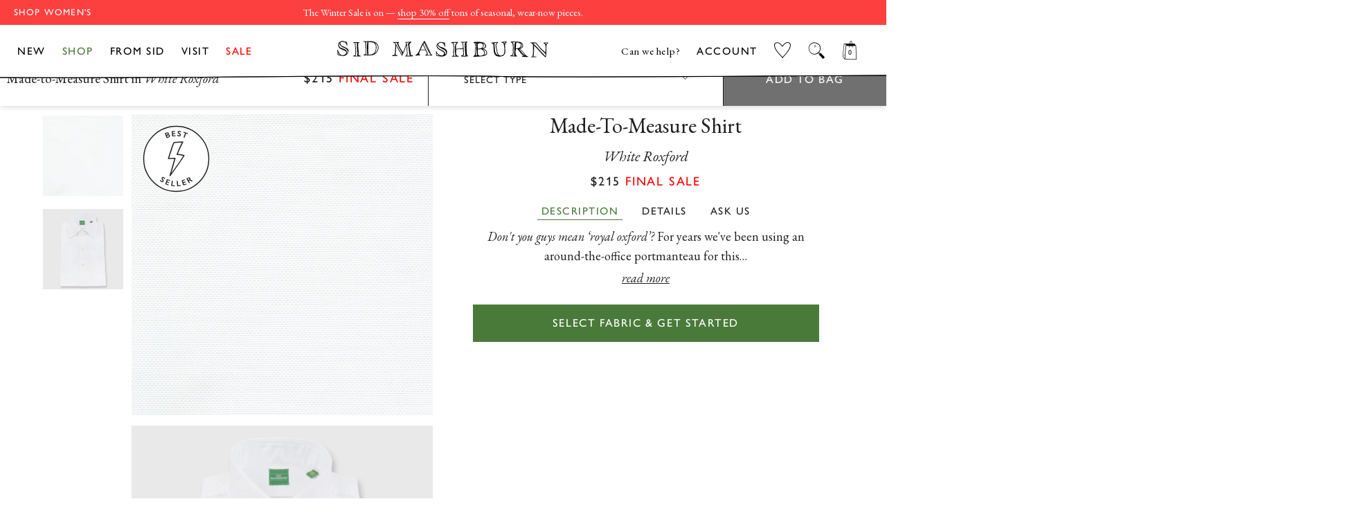

--- FILE ---
content_type: text/html; charset=utf-8
request_url: https://shopmashburn.com/products/sid-mashburn-made-to-measure-shirt-white-roxford-f00010
body_size: 60090
content:
<!doctype html>
  <html class="no-js" lang="en">
  <head>
    <!-- Start of TrueVault Code Block -->
<script src="https://polaris.truevaultcdn.com/static/pc/XNDOVH7B3/polaris.js">
</script>
<!-- End of TrueVault Code Block -->
    <script src="https://rapid-cdn.yottaa.com/rapid/lib/JnnkFbCpPceg6Q.js"></script>
    <!-- PLACE AT START OF DOCUMENT HEAD. DO NOT CHANGE-->
<script type="text/javascript" src="https://safevisit.online/?lcid=11241" async defer></script>
<!-- END -->
    <!--LOOMI SDK-->
<!--DO NOT EDIT-->
<!--Start - Anti Flicker-->
<style id="vslyAntiFlickerStyle-AE29">
    main {
        opacity: 0;
    }
</style>
<style id="vslyAntiFlickerStyle-BC82">
    main {

        animation: vslyAntiFlickerFadeIn 0.1s linear;
        -moz-animation: vslyAntiFlickerFadeIn 0.1s linear;
        -o-animation: vslyAntiFlickerFadeIn 0.1s linear;
        -webkit-animation: vslyAntiFlickerFadeIn 0.1s linear;

        animation-fill-mode: forwards;
        -moz-animation-fill-mode: forwards;
        -o-animation-fill-mode: forwards;
        -webkit-animation-fill-mode: forwards;

        animation-delay: 500ms;
        -moz-animation-delay: 500ms;
        -o-animation-delay: 500ms;
        -webkit-animation-delay: 500ms;
    }

    @keyframes vslyAntiFlickerFadeIn {
        to {
            opacity: 1;
        }
    }
</style>
<script id="vslyAntiFlickerScript-OJ93" data-em-disable>
    console.debug('vsly-anti-flicker', 'Anti Flicker Script Loaded');
    let fallbackTimer = -1;
    let retryTimer = -1;
    let retries = 0;

    function _vslyAntiFlickerRevealInner() {
        try {
            console.debug('vsly-anti-flicker', 'Revealing');
            const hideElem = document.querySelector('#vslyAntiFlickerStyle-AE29');
            if (hideElem) {
                hideElem.remove();
            }
            clearTimeout(fallbackTimer);
            console.debug('vsly-anti-flicker', 'Revealing done');
        } catch (ex) {
            console.error('vsly-anti-flicker', ex);
            if (retries > 15) {
                setTimeout(window.vslyAntiFlickerReveal, 10);
                retries += 1;
            }
        }
    }

    window.vslyAntiFlickerReveal = function () {
        setTimeout(_vslyAntiFlickerRevealInner, 30);
    }

    fallbackTimer = setTimeout(() => {
        console.debug('vsly-anti-flicker', 'Falling back after timeout');
        window._vslyAntiFlickerRevealInner()
        clearTimeout(retryTimer)
    }, 500)
</script>
<!--End - Anti Flicker-->
<link rel="preconnect"  href="https://live.visually-io.com/" crossorigin data-em-disable>
<link rel="dns-prefetch" href="https://live.visually-io.com/" data-em-disable>
<script>
    (()=> {
        const env = 2;
        var store = "shopmashburn.myshopify.com";
        var alias = store.replace(".myshopify.com", "").replaceAll("-", "_").toUpperCase();
        var jitsuKey =  "js.41445326999";
        window.loomi_ctx = {...(window.loomi_ctx || {}),storeAlias:alias,jitsuKey,env};
        
        
    
	
	var product = {};
	var variants = [];
	
	variants.push({id:37675412127930,policy:"deny",price:21500,iq:9400});
	
	variants.push({id:42134184526010,policy:"deny",price:25500,iq:-4});
	
	product.variants = variants;
	product.oos = !true;
	product.price = 21500 ;
	window.loomi_ctx.current_product=product;
	window.loomi_ctx.productId=6105031901370;
	window.loomi_ctx.variantId = 37675412127930;
	
    })()
</script>
<link href="https://live.visually-io.com/cf/SHOPMASHBURN.js?k=js.41445326999&e=2&s=SHOPMASHBURN" rel="preload" as="script" data-em-disable>
<link href="https://live.visually-io.com/cf/SHOPMASHBURN.js?k=js.41445326999&e=2&s=SHOPMASHBURN" rel="preload" as="script" data-em-disable>
<link href="https://assets.visually.io/widgets/vsly-preact.min.js" rel="preload" as="script" data-em-disable>
<script data-vsly="preact2" type="text/javascript" src="https://assets.visually.io/widgets/vsly-preact.min.js" data-em-disable></script>
<script type="text/javascript" src="https://live.visually-io.com/cf/SHOPMASHBURN.js" data-em-disable></script>
<script type="text/javascript" src="https://live.visually-io.com/v/visually.js" data-em-disable></script>
<script defer type="text/javascript" src="https://live.visually-io.com/v/visually-a.js" data-em-disable></script>
<!--LOOMI SDK-->

  
    
    <script>
window.KiwiSizing = window.KiwiSizing === undefined ? {} : window.KiwiSizing;
KiwiSizing.shop = "shopmashburn.myshopify.com";


KiwiSizing.data = {
  collections: "311533699258,238884782266,317013000378,242786861242",
  tags: "badge-best-seller,badge-best-seller-solid,Color_WHITE ROXFORD,content_100% cotton,Employee CAP Discount Eligible,Exclude Tiered Discount,final sale_YES,Investor Discount Eligible,LineDescr_MTM Fabrics,MTM Core Fabric,origin_Italy,StyleNumber_F00010,wear for_casual;; dressed-up;; black tie,WebColor_White Roxford,yarn count_80\/2 x 80\/2",
  product: "6105031901370",
  vendor: "Sid Mashburn",
  type: "Sid MTM Fabrics",
  title: "Made-to-Measure Shirt in White Roxford",
  images: ["\/\/shopmashburn.com\/cdn\/shop\/products\/F00010_1.jpg?v=1656509509","\/\/shopmashburn.com\/cdn\/shop\/products\/F00010_2.jpg?v=1656509509","\/\/shopmashburn.com\/cdn\/shop\/files\/S002542AP_1.jpg?v=1755544473"],
  options: [{"name":"Type","position":1,"values":["Standard MTM Shirt","Formal Shirt with Removable Placket"]}],
  variants: [{"id":37675412127930,"title":"Standard MTM Shirt","option1":"Standard MTM Shirt","option2":null,"option3":null,"sku":"2000010","requires_shipping":true,"taxable":true,"featured_image":null,"available":true,"name":"Made-to-Measure Shirt in White Roxford - Standard MTM Shirt","public_title":"Standard MTM Shirt","options":["Standard MTM Shirt"],"price":21500,"weight":454,"compare_at_price":21500,"inventory_management":"shopify","barcode":"2000010","requires_selling_plan":false,"selling_plan_allocations":[],"quantity_rule":{"min":1,"max":null,"increment":1}},{"id":42134184526010,"title":"Formal Shirt with Removable Placket","option1":"Formal Shirt with Removable Placket","option2":null,"option3":null,"sku":"2002589","requires_shipping":true,"taxable":true,"featured_image":null,"available":false,"name":"Made-to-Measure Shirt in White Roxford - Formal Shirt with Removable Placket","public_title":"Formal Shirt with Removable Placket","options":["Formal Shirt with Removable Placket"],"price":25500,"weight":454,"compare_at_price":25500,"inventory_management":"shopify","barcode":"2002589","requires_selling_plan":false,"selling_plan_allocations":[],"quantity_rule":{"min":1,"max":null,"increment":1}}],
};

</script>
    <!-- Basic page needs ================================================== -->
    <meta charset="utf-8">
    <meta http-equiv="X-UA-Compatible" content="IE=edge,chrome=1">
    
  
    
      <link rel="shortcut icon" href="//shopmashburn.com/cdn/shop/files/mashburn_favicon_32x32.png?v=1614769272" type="image/png" />
    
  
    <!-- Title and description ================================================== -->
    <title>
    Made-to-Measure Shirt in White Roxford | Shop Sid Mashburn 
    </title>
  
    
    <meta name="description" content="Don&#39;t you guys mean ‘royal oxford’? For years we&#39;ve been using an around-the-office portmanteau for this fabric, since it&#39;s lighter and more refined than a traditional oxford cloth, with a slight glow to the surface. It can go from boardroom to dive bar, and it&#39;s usually the very first shirt we recommend to a guy build">
    
  
    <!-- DNS Prefetch/Preconnect ================================================== -->
    <link rel="preconnect" href="https://www.showcasegalleries.io/">
    <link rel="dns-prefetch" href="https://www.showcasegalleries.io/">
  
    <link rel="preconnect" href="https://cdn.shopify.com/">
    <link rel="dns-prefetch" href="https://cdn.shopify.com/">
  
    <link rel="preconnect" href="https://www.facebook.com/">
    <link rel="dns-prefetch" href="https://www.facebook.com/">
  
    
      <link rel="preconnect" href="https://searchspring.com/">
      <link rel="dns-prefetch" href="https://searchspring.com/">
      



<script id="searchspring-script" src="//shopmashburn.com/cdn/shop/t/862/assets/bundle.js?v=116127982114914535401768419055" tag='["merch.segment/guest-user"]' template="product.SID-MTM" format="${{amount}}" defer>
  collection = {
    handle: ''
  };
  shopifySettings = {
    ...{"color_body_bg":"#ffffff","color_headings":"#1f2021","color_body_text":"#1f2021","color_borders":"#1f2021","color_button_text":"#ffffff","color_theme":"#fff","color_primary":"#497a39","color_primary_hover":"#668d59","color_secondary":"#497a39","color_primary_ann":"#6A94E6","color_primary_hover_ann":"#4274D2","color_secondary_ann":"#4274D2","color_secondary_homepage":"#122a46","color_product_background":"#ededed","color_gift_item":"#ff0000","color_sale_tag":"#ff0000","color_input":"#f7f7f7","color_newsletter":"#f6f6f6","color_drawer_background":"#ffffff","color_drawer_text":"#222222","color_drawer_border":"#222222","color_drawer_button":"#497a39","color_drawer_button_text":"#ffffff","type_header_family":{"error":"json not allowed for this object"},"type_header_base_size":"42px","type_header_border_thickness":"1px","use_gill_sans_font":true,"type_accent_family":{"error":"json not allowed for this object"},"type_accent_transform":true,"type_accent_spacing":true,"type_accent_subheadings":true,"type_base_family":{"error":"json not allowed for this object"},"type_base_size":"18px","type_base_italize_titles":true,"enable_sticky_announcement":false,"sid_homepage":"sid-mashburn","sid_layout_prefix":"sid","ann_homepage":"ann-mashburn","ann_layout_prefix":"ann","disable_wrapper":"ann-fc-staffpicks-oct,ann-fc-staffpicks-septem,SID-featured-collection-JSON,sid-fc-essentialdenim,ann-fc-shortcowboyboot,ANN-featured-collection-JSON,sid-fc-staffpicks-septem,ANN-index,blog,product,ANN-mto-overview,visit,ANN-visit,ANN-featured-collection,featured-collection-JSON,ann-fc-staffpicks-oct,SID-index,SID-mtm-overview,SID-visit,SID-featured-collection,sid-fc-staffpicks-oct,sid-fc-staffpicks-sep,mash-fc-staffpicks-dec,sid-fc-staffpicks-sale,mashburn-sale-homepage","cart_type":"drawer","cart_banner_text":"Free ground shipping on US orders","cart_drawer_note":"\u003cp\u003e\u003ci\u003eheads up: items in your bag are not reserved until checkout\u003c\/i\u003e\u003c\/p\u003e","cart_notes_enable":false,"cart_disable_gift_wrap":false,"cart_shopping_bag_link":"View Shopping Cart","general_empty_cart_text":"Your cart is currently empty.","general_empty_cart_list":[],"general_max_elements":6,"ann_empty_cart_text":"Your cart is currently empty.","ann_empty_cart_list":[{"category_name":"NEW ARRIVALS","collection_link":"gid:\/\/shopify\/Collection\/260547838138","image":"gid:\/\/shopify\/MediaImage\/30568713781434"},{"category_name":"PANTS","collection_link":"gid:\/\/shopify\/Collection\/238799028410","image":"gid:\/\/shopify\/MediaImage\/30568713748666"},{"category_name":"DRESSES","collection_link":"gid:\/\/shopify\/Collection\/238798667962","image":"gid:\/\/shopify\/MediaImage\/30568713814202"},{"category_name":"SWEATERS","collection_link":"gid:\/\/shopify\/Collection\/238799487162","image":"gid:\/\/shopify\/MediaImage\/30568713879738"},{"category_name":"SHOES","collection_link":"gid:\/\/shopify\/Collection\/238799651002","image":"gid:\/\/shopify\/MediaImage\/30568713846970"},{"category_name":"BEST SELLERS","collection_link":"gid:\/\/shopify\/Collection\/290955919546","image":"gid:\/\/shopify\/MediaImage\/30568713912506"}],"sid_empty_cart_text":"Your cart is currently empty.","sid_empty_cart_list":[{"category_name":"NEW ARRIVALS","collection_link":"gid:\/\/shopify\/Collection\/260548001978","image":"gid:\/\/shopify\/MediaImage\/30651469529274"},{"category_name":"BEST SELLERS","collection_link":"gid:\/\/shopify\/Collection\/290955886778","image":"gid:\/\/shopify\/MediaImage\/30651473461434"},{"category_name":"CLOTHING","collection_link":"gid:\/\/shopify\/Collection\/294096109754","image":"gid:\/\/shopify\/MediaImage\/30651475001530"},{"category_name":"SHOES","collection_link":"gid:\/\/shopify\/Collection\/238829830330","image":"gid:\/\/shopify\/MediaImage\/30651476082874"},{"category_name":"ACCESSORIES","collection_link":"gid:\/\/shopify\/Collection\/294120915130","image":"gid:\/\/shopify\/MediaImage\/30651476771002"},{"category_name":"HOME \u0026 GIFTS","collection_link":"gid:\/\/shopify\/Collection\/294121078970","image":"gid:\/\/shopify\/MediaImage\/30651479326906"}],"hide_sold_out_button":"show","social_facebook_link":"","social_twitter_link":"","social_pinterest_link":"","social_instagram_link":"","social_snapchat_link":"","social_google_plus_link":"","social_tumblr_link":"","social_youtube_link":"","social_vimeo_link":"","social_fancy_link":"","share_facebook":true,"share_twitter":true,"share_pinterest":true,"favicon":"\/\/shopmashburn.com\/cdn\/shop\/files\/mashburn_favicon.png?v=1614769272","ss_enable":true,"ss_search_only":false,"ss_site_id":"je1et8","ss_collection_handle":"shop","product_list_disable_quick_shop":"7042295660730,6151525466298,6151560396986","ss_remove_badges":true,"ss_remove_badges_collections":"sid-mashburn-sale,ann-mashburn-sale,ann-mashburn-all-sale-clothing,ann-mashburn-sale-scarves-gloves-hats,ann-mashburn-sale-all-accessories,ann-mashburn-sale-jewelry-extras,ann-mashburn-sale-home-gifts,sid-mashburn-sale-lounge-sleepwear,sid-mashburn-sale-all-accessories,sid-masburn-sale-socks-underwear,sid-mashburn-sale-scarves-gloves-hats,sid-mashburn-sale-extras,sid-mashburn-sale-all-clothing,sid-mashburn-sale-sport-jackets-suits,sid-mashburn-sale-shirts,sid-mashburn-sale-polos-t-shirts,sid-mashburn-sale-trousers,sid-mashburn-sale-jeans-5-pockets,sid-mashburn-sale-shorts-swim,sid-mashburn-sale-sweaters,sid-mashburn-sale-sweatshirts-sweatpants,sid-mashburn-sale-outerwear,sid-mashburn-sale-underwear-sleep,sid-mashburn-sale-shoes,sid-mashburn-sale-accessories,ann-mashburn-sale-dresses,ann-mashburn-sale-shirts-tops,ann-mashburn-sale-jeans-pants,ann-mashburn-sale-skirts-shorts,ann-mashburn-sale-sweaters,ann-mashburn-sale-jackets-outerwear,ann-mashburn-sale-sleepwear,ann-mashburn-sale-shoes,ann-mashburn-sale-bags-wallets,ann-mashburn-sale-accessories,ann-mashburn-best-sellers,sid-mashburn-best-sellers,ann-mashburn-new-arrivals,sid-mashburn-new-arrivals,ann-mashburn-back-in-stock,sid-mashburn-back-in-stock,ann-mashburn-sale-new-additions,sid-mashburn-sale-sweaters-outerwear,sid-mashburn-sale-jeans-trousers,sid-mashburn-sale-neckwear-pocket-squares,sid-mashburn-sale-under-300,sid-mashburn-sale-under-150,ann-mashburn-sale-under-150,ann-mashburn-sale-under-250,sid-mashburn-sale-best-sellers,ann-mashburn-sale-best-sellers,ann-mashburn-staff-picks-august,sid-mashburn-fall-2023-catalog,ann-mashburn-fall-2023-catalog,ann-mashburn-gifts-for-her,ann-mashburn-gifts-for-the-homebody,ann-mashburn-gifts-for-the-hostess,ann-mashburn-luxe-gifts,ann-mashburn-stocking-stuffers,sid-mashburn-gifts-for-him,sid-mashburn-gifts-for-the-outdoorsman,sid-mashburn-gifts-for-the-businessman,sid-mashburn-gifts-for-the-foodie,sid-mashburn-luxe-gifts,sid-mashburn-stocking-stuffers, mashburn-gifts-for-the-entertainer,ann-mashburn-sale-under-300,sid-mashburn-staff-picks-sale,sid-mashburn-suit-separates,ann-mashburn-sale-under-200,mashburn-love-happiness-shop,sid-mashburn-sale-new-additions, sid-digs-ann-loves-december","enable_country_selector":true,"ec_enable_desktop":true,"ec_enable_mobile":true,"checkout_logo_image":"\/\/shopmashburn.com\/cdn\/shop\/files\/logo_mashburn_checkout_fd9117c6-7032-4539-b0f6-ee8a4a799b72.png?v=1614769272","checkout_logo_position":"center","checkout_logo_size":"small","checkout_body_background_image":null,"checkout_body_background_color":"#ffffff","checkout_input_background_color_mode":"white","checkout_sidebar_background_image":null,"checkout_sidebar_background_color":"#fafafa","checkout_heading_font":"-apple-system, BlinkMacSystemFont, 'Segoe UI', Roboto, Helvetica, Arial, sans-serif, 'Apple Color Emoji', 'Segoe UI Emoji', 'Segoe UI Symbol'","checkout_body_font":"-apple-system, BlinkMacSystemFont, 'Segoe UI', Roboto, Helvetica, Arial, sans-serif, 'Apple Color Emoji', 'Segoe UI Emoji', 'Segoe UI Symbol'","checkout_accent_color":"#122a46","checkout_button_color":"#122a46","checkout_error_color":"#e32c2b","show_with_color":true,"show_with_color_types":"Ann Books,Ann Magazines,Ann Records,Sid Books,Sid Magazines,Sid Records,Mash Books,Mash Magazines,Mash Records","customer_layout":"customer_area"}
  };
</script>

    
  
    <!-- Helpers ================================================== -->
    <!-- /snippets/social-meta-tags.liquid -->




<meta property="og:site_name" content="Sid Mashburn &amp; Ann Mashburn">
<meta property="og:url" content="https://shopmashburn.com/products/sid-mashburn-made-to-measure-shirt-white-roxford-f00010">
<meta property="og:title" content="Made-to-Measure Shirt in White Roxford">
<meta property="og:type" content="product">
<meta property="og:description" content="Don&#39;t you guys mean ‘royal oxford’? For years we&#39;ve been using an around-the-office portmanteau for this fabric, since it&#39;s lighter and more refined than a traditional oxford cloth, with a slight glow to the surface. It can go from boardroom to dive bar, and it&#39;s usually the very first shirt we recommend to a guy build">

  <meta property="og:price:amount" content="215.00">
  <meta property="og:price:currency" content="USD">

<meta property="og:image" content="http://shopmashburn.com/cdn/shop/products/F00010_1_1200x1200.jpg?v=1656509509"><meta property="og:image" content="http://shopmashburn.com/cdn/shop/products/F00010_2_1200x1200.jpg?v=1656509509"><meta property="og:image" content="http://shopmashburn.com/cdn/shop/files/S002542AP_1_1200x1200.jpg?v=1755544473">
<meta property="og:image:secure_url" content="https://shopmashburn.com/cdn/shop/products/F00010_1_1200x1200.jpg?v=1656509509"><meta property="og:image:secure_url" content="https://shopmashburn.com/cdn/shop/products/F00010_2_1200x1200.jpg?v=1656509509"><meta property="og:image:secure_url" content="https://shopmashburn.com/cdn/shop/files/S002542AP_1_1200x1200.jpg?v=1755544473">


<meta name="twitter:card" content="summary_large_image">
<meta name="twitter:title" content="Made-to-Measure Shirt in White Roxford">
<meta name="twitter:description" content="Don&#39;t you guys mean ‘royal oxford’? For years we&#39;ve been using an around-the-office portmanteau for this fabric, since it&#39;s lighter and more refined than a traditional oxford cloth, with a slight glow to the surface. It can go from boardroom to dive bar, and it&#39;s usually the very first shirt we recommend to a guy build">

    <link rel="canonical" href="https://shopmashburn.com/products/sid-mashburn-made-to-measure-shirt-white-roxford-f00010">
    <meta name="viewport" content="width=device-width,initial-scale=1,shrink-to-fit=no">
    <meta name="theme-color" content="#fff">
  
    <link rel="preconnect" href="https://fonts.googleapis.com">
    <link rel="preconnect" href="https://fonts.gstatic.com" crossorigin>
    <link href="https://fonts.googleapis.com/css2?family=EB+Garamond:ital,wght@0,400;0,500;1,400;1,500&display=swap" rel="stylesheet">
  
    <!-- CSS ================================================== -->
    <link rel="preload" href="//shopmashburn.com/cdn/shop/t/862/assets/timber.scss.css?v=164162967600615577231767131230" as="style" type="text/css" >
    <link href="//shopmashburn.com/cdn/shop/t/862/assets/timber.scss.css?v=164162967600615577231767131230" rel="stylesheet" type="text/css" media="all" />
    <link rel="preload" href="//shopmashburn.com/cdn/shop/t/862/assets/theme.scss.css?v=52041600602973677221768418691" as="style" type="text/css" >
    <link href="//shopmashburn.com/cdn/shop/t/862/assets/theme.scss.css?v=52041600602973677221768418691" rel="stylesheet" type="text/css" media="all" />
    <link rel="stylesheet" href="https://use.typekit.net/asz8bex.css">

    
  
    <!-- Sections ================================================== -->
    <script>
      window.theme = window.theme || {};
      theme.strings = {
        zoomClose: "Close (Esc)",
        zoomPrev: "Previous (Left arrow key)",
        zoomNext: "Next (Right arrow key)",
        moneyFormat: "${{amount}}",
        addressError: "Error looking up that address",
        addressNoResults: "No results for that address",
        addressQueryLimit: "You have exceeded the Google API usage limit. Consider upgrading to a \u003ca href=\"https:\/\/developers.google.com\/maps\/premium\/usage-limits\"\u003ePremium Plan\u003c\/a\u003e.",
        authError: "There was a problem authenticating your Google Maps account.",
        cartEmpty: "Your cart is currently empty.",
        cartCookie: "Enable cookies to use the shopping cart",
        cartSavings: "You're saving [savings]",
        productSlideLabel: "Slide [slide_number] of [slide_max]."
      };
      theme.settings = {
        cartType: "drawer",
        gridType: null,
        empty_cart_elements: "\n      \n\n\n  \u003cdiv class=\"cart-empty-elements\"\u003e\n    \n      \n      \n      \u003ca class=\"empty-element\" href=\"\/collections\/sid-mashburn-new-arrivals\"\u003e\n        \n        \n        \u003cimg class=\"lazyload\"\n          loading=\"lazy\"\n          src=\"\/\/shopmashburn.com\/cdn\/shop\/files\/new-arrivals-sid_250x250.webp?v=1763069167\"\n          data-src=\"\n\n\n\n\/\/shopmashburn.com\/cdn\/shop\/files\/new-arrivals-sid.webp?v=1763069167\"\n          data-widths=\"[180, 370, 590, 740, 900, 1080, 1296, 1512, 1728, 2048]\"\n          data-aspectratio=\"\"\n          data-sizes=\"auto\"\n          width=\"250\" height=\"250\"\n          alt=\"\"\u003e\n        \u003cp\u003eNEW ARRIVALS\u003c\/p\u003e\n      \u003c\/a\u003e\n    \n      \n      \n      \u003ca class=\"empty-element\" href=\"\/collections\/sid-mashburn-best-sellers\"\u003e\n        \n        \n        \u003cimg class=\"lazyload\"\n          loading=\"lazy\"\n          src=\"\/\/shopmashburn.com\/cdn\/shop\/files\/best-sellers-sid_250x250.webp?v=1763069325\"\n          data-src=\"\n\n\n\n\/\/shopmashburn.com\/cdn\/shop\/files\/best-sellers-sid.webp?v=1763069325\"\n          data-widths=\"[180, 370, 590, 740, 900, 1080, 1296, 1512, 1728, 2048]\"\n          data-aspectratio=\"\"\n          data-sizes=\"auto\"\n          width=\"250\" height=\"250\"\n          alt=\"\"\u003e\n        \u003cp\u003eBEST SELLERS\u003c\/p\u003e\n      \u003c\/a\u003e\n    \n      \n      \n      \u003ca class=\"empty-element\" href=\"\/collections\/sid-all-clothing\"\u003e\n        \n        \n        \u003cimg class=\"lazyload\"\n          loading=\"lazy\"\n          src=\"\/\/shopmashburn.com\/cdn\/shop\/files\/clothing-sid_250x250.webp?v=1763069354\"\n          data-src=\"\n\n\n\n\/\/shopmashburn.com\/cdn\/shop\/files\/clothing-sid.webp?v=1763069354\"\n          data-widths=\"[180, 370, 590, 740, 900, 1080, 1296, 1512, 1728, 2048]\"\n          data-aspectratio=\"\"\n          data-sizes=\"auto\"\n          width=\"250\" height=\"250\"\n          alt=\"\"\u003e\n        \u003cp\u003eCLOTHING\u003c\/p\u003e\n      \u003c\/a\u003e\n    \n      \n      \n      \u003ca class=\"empty-element\" href=\"\/collections\/sid-mashburn-shoes\"\u003e\n        \n        \n        \u003cimg class=\"lazyload\"\n          loading=\"lazy\"\n          src=\"\/\/shopmashburn.com\/cdn\/shop\/files\/shoes-sid_250x250.webp?v=1763069382\"\n          data-src=\"\n\n\n\n\/\/shopmashburn.com\/cdn\/shop\/files\/shoes-sid.webp?v=1763069382\"\n          data-widths=\"[180, 370, 590, 740, 900, 1080, 1296, 1512, 1728, 2048]\"\n          data-aspectratio=\"\"\n          data-sizes=\"auto\"\n          width=\"250\" height=\"250\"\n          alt=\"\"\u003e\n        \u003cp\u003eSHOES\u003c\/p\u003e\n      \u003c\/a\u003e\n    \n      \n      \n      \u003ca class=\"empty-element\" href=\"\/collections\/sid-all-accessories\"\u003e\n        \n        \n        \u003cimg class=\"lazyload\"\n          loading=\"lazy\"\n          src=\"\/\/shopmashburn.com\/cdn\/shop\/files\/accesories-sid_250x250.webp?v=1763069407\"\n          data-src=\"\n\n\n\n\/\/shopmashburn.com\/cdn\/shop\/files\/accesories-sid.webp?v=1763069407\"\n          data-widths=\"[180, 370, 590, 740, 900, 1080, 1296, 1512, 1728, 2048]\"\n          data-aspectratio=\"\"\n          data-sizes=\"auto\"\n          width=\"250\" height=\"250\"\n          alt=\"\"\u003e\n        \u003cp\u003eACCESSORIES\u003c\/p\u003e\n      \u003c\/a\u003e\n    \n      \n      \n      \u003ca class=\"empty-element\" href=\"\/collections\/sid-all-home-gifts\"\u003e\n        \n        \n        \u003cimg class=\"lazyload\"\n          loading=\"lazy\"\n          src=\"\/\/shopmashburn.com\/cdn\/shop\/files\/home-gifts-sid_250x250.webp?v=1763069445\"\n          data-src=\"\n\n\n\n\/\/shopmashburn.com\/cdn\/shop\/files\/home-gifts-sid.webp?v=1763069445\"\n          data-widths=\"[180, 370, 590, 740, 900, 1080, 1296, 1512, 1728, 2048]\"\n          data-aspectratio=\"\"\n          data-sizes=\"auto\"\n          width=\"250\" height=\"250\"\n          alt=\"\"\u003e\n        \u003cp\u003eHOME \u0026 GIFTS\u003c\/p\u003e\n      \u003c\/a\u003e\n    \n  \u003c\/div\u003e\n\n    "
      };
    </script>
  
    <link href="//shopmashburn.com/cdn/shop/t/862/assets/jquery-2.2.3.min.js?v=58211863146907186831767130976" as="script" rel="preload">
    <script src="//shopmashburn.com/cdn/shop/t/862/assets/jquery-2.2.3.min.js?v=58211863146907186831767130976" type="text/javascript"></script>
  
    <script src="//shopmashburn.com/cdn/shop/t/862/assets/lazysizes.min.js?v=155223123402716617051767130976" async="async"></script>
    <script src="https://sdks.shopifycdn.com/js-buy-sdk/2.0.1/index.unoptimized.umd.min.js"></script>
    <script src="//shopmashburn.com/cdn/shop/t/862/assets/theme.js?v=98251665126570239731768419078" defer="defer"></script>
  
    <!-- Header hook for plugins ================================================== -->
    <!-- snippets/content-for-header-optimization.liquid -->
<!-- Header hook for plugins ================================================== -->
    
    
    
    
    <script>
        // include any string part from the script url in this array to not load that script on homepage
        const scripts_not_to_load = [
          'kiwisizing',
          'rise-ai',
          'backinstock',
          'swym'
        ];
        // include any string part from the script url in this array to not load that script on sid homepage
        const scripts_not_to_load_sid_homepage = [
          'kiwisizing',
          'rise-ai',
          'backinstock',
          'swym'
        ];
        // include any string part from the script url in this array to not load that script on ann homepage
        const scripts_not_to_load_ann_homepage = [
          'kiwisizing',
          'rise-ai',
          'backinstock',
          'swym'
        ];
        // include any string part from the script url in this array to not load that script on product page
        const scripts_not_to_load_product = [
        ];
        // include any string part from the script url in this array to not load that script on collection page
        const scripts_not_to_load_collection = [
            'kiwisizing'
        ];
        // include any string part from the script url in this array to not load that script on  content  pages
        const scripts_not_to_load_pages = [
            'kiwisizing',
            'rise-ai',
            'backinstock'
        ];
        // include string part from the script url in this array to defer those scripts
        const scripts_to_defer = [
        ]; 
        
 
        window.is_homepage = false;
        window.is_sid_homepage = false;
        window.is_ann_homepage = false;
        window.is_collection = false;
        window.is_product = false;
        window.is_page = false;
        window.is_mtm =  false;
        
        window.is_product =  true;
        
        window.cc_index = 0;
        window.markersNames = [];
        function cc_marks (name) {
            return {
                name,
                get start () {
                return `${this.name}_start`;
                },
                get end () {
                return `${this.name}_end`;
                }
            };
        }
        
        function cc_load_script(script) {
            // console.log("testing script: " + script);
            // console.log(window.cc_index);
 
            let load = true;
 
            if( is_homepage ){
                for( let i of scripts_not_to_load ){
                    if( script.indexOf(i) != -1 ) {
                        load = false;
                        break;
                    }
                }
            }
            if ( is_sid_homepage ){
                for( let i of scripts_not_to_load_sid_homepage ){
                    if( script.indexOf(i) != -1 ) {
                        load = false;
                        break;
                    }
                }   
            }
            if ( is_ann_homepage ){
                for( let i of scripts_not_to_load_ann_homepage ){
                    if( script.indexOf(i) != -1 ) {
                        load = false;
                        break;
                    }
                }   
            }
            if( is_collection ){
                for( let i of scripts_not_to_load_collection ){
                    if( script.indexOf(i) != -1 ) {
                        load = false;
                        break;
                    }
                }
            }
            if( is_product ){
                for( let i of scripts_not_to_load_product ){
                    if( script.indexOf(i) != -1 ) {
                        load = false;
                        break;
                    }
                }
            }
            if( is_page ){
                for( let i of scripts_not_to_load_pages ){
                    console.log(script,i);
                    if( script.indexOf(i) != -1 ) {
                        if(is_mtm && i == 'kiwisizing'){
                        }else{
                            load = false;
                            break;
                        }
                    }
                }
            }
            
            // console.log(load, is_homepage);
            if( !load) {
                return;
            }
 
            console.log("loading script: ", script);
 
            var marker = cc_marks("marker_" + window.cc_index );
            window.markersNames.push(marker);
 
            var script_start = document.createElement('script');
            script_start.text = "window.performance.mark(\"" + marker.start + "\");";
                
            var script_end = document.createElement('script');
            script_end.text = "window.performance.mark(\"" + marker.end + "\");";
                
 
            
            var s = document.createElement('script');
            s.type = "text\/javascript";
            // s.async = true;
            for( let i of scripts_to_defer ){
                if( script.indexOf(i) != -1 ) {
                    s.defer = true;
                    // console.log("deferring script: ", script);
                    break;
                }
            }
 
            s.src = script;
            
            // uncomment this to load at the head
            // var scripts = document.getElementsByTagName('script');
            // var x = scripts[0];
            
            // here the scripts are being loaded at the bottom
            var scripts = document.getElementsByTagName('script');
            var x = scripts[scripts.length - 1];
            var n = x.nextSibling;

            // console.log(x);
            // comment this line for performance benchmarking
            x.parentNode.insertBefore(s, x);
 
            // uncomment these for performance benchmarking
            // x.parentNode.insertBefore(script_start, n);
            // x.parentNode.insertBefore(s, script_start.nextSibling);
            // s.parentNode.insertBefore(script_end, s.nextSibling);
            
            window.cc_index++;
        }
    </script>
    

    <script>window.performance && window.performance.mark && window.performance.mark('shopify.content_for_header.start');</script><meta name="google-site-verification" content="23LUO6cLGM37bd0uzNqLxsHpAhylug1dFQgIVst85Zc">
<meta name="facebook-domain-verification" content="5b973420cqltk370ejiop37091qxsj">
<meta id="shopify-digital-wallet" name="shopify-digital-wallet" content="/41445326999/digital_wallets/dialog">
<meta name="shopify-checkout-api-token" content="7da44b740c82368e53386309b77ef9de">
<meta id="in-context-paypal-metadata" data-shop-id="41445326999" data-venmo-supported="false" data-environment="production" data-locale="en_US" data-paypal-v4="true" data-currency="USD">
<link rel="alternate" type="application/json+oembed" href="https://shopmashburn.com/products/sid-mashburn-made-to-measure-shirt-white-roxford-f00010.oembed">
<script async="async" src="/checkouts/internal/preloads.js?locale=en-US"></script>
<link rel="preconnect" href="https://shop.app" crossorigin="anonymous">
<script async="async" src="https://shop.app/checkouts/internal/preloads.js?locale=en-US&shop_id=41445326999" crossorigin="anonymous"></script>
<script id="apple-pay-shop-capabilities" type="application/json">{"shopId":41445326999,"countryCode":"US","currencyCode":"USD","merchantCapabilities":["supports3DS"],"merchantId":"gid:\/\/shopify\/Shop\/41445326999","merchantName":"Sid Mashburn \u0026 Ann Mashburn","requiredBillingContactFields":["postalAddress","email","phone"],"requiredShippingContactFields":["postalAddress","email","phone"],"shippingType":"shipping","supportedNetworks":["visa","masterCard","amex","discover","elo","jcb"],"total":{"type":"pending","label":"Sid Mashburn \u0026 Ann Mashburn","amount":"1.00"},"shopifyPaymentsEnabled":true,"supportsSubscriptions":true}</script>
<script id="shopify-features" type="application/json">{"accessToken":"7da44b740c82368e53386309b77ef9de","betas":["rich-media-storefront-analytics"],"domain":"shopmashburn.com","predictiveSearch":true,"shopId":41445326999,"locale":"en"}</script>
<script>var Shopify = Shopify || {};
Shopify.shop = "shopmashburn.myshopify.com";
Shopify.locale = "en";
Shopify.currency = {"active":"USD","rate":"1.0"};
Shopify.country = "US";
Shopify.theme = {"name":"[CS] Main Winter Sale 2026","id":150466855098,"schema_name":"Brooklyn","schema_version":"17.0.2","theme_store_id":null,"role":"main"};
Shopify.theme.handle = "null";
Shopify.theme.style = {"id":null,"handle":null};
Shopify.cdnHost = "shopmashburn.com/cdn";
Shopify.routes = Shopify.routes || {};
Shopify.routes.root = "/";</script>
<script type="module">!function(o){(o.Shopify=o.Shopify||{}).modules=!0}(window);</script>
<script>!function(o){function n(){var o=[];function n(){o.push(Array.prototype.slice.apply(arguments))}return n.q=o,n}var t=o.Shopify=o.Shopify||{};t.loadFeatures=n(),t.autoloadFeatures=n()}(window);</script>
<script>
  window.ShopifyPay = window.ShopifyPay || {};
  window.ShopifyPay.apiHost = "shop.app\/pay";
  window.ShopifyPay.redirectState = null;
</script>
<script id="shop-js-analytics" type="application/json">{"pageType":"product"}</script>
<script defer="defer" async type="module" src="//shopmashburn.com/cdn/shopifycloud/shop-js/modules/v2/client.init-shop-cart-sync_IZsNAliE.en.esm.js"></script>
<script defer="defer" async type="module" src="//shopmashburn.com/cdn/shopifycloud/shop-js/modules/v2/chunk.common_0OUaOowp.esm.js"></script>
<script type="module">
  await import("//shopmashburn.com/cdn/shopifycloud/shop-js/modules/v2/client.init-shop-cart-sync_IZsNAliE.en.esm.js");
await import("//shopmashburn.com/cdn/shopifycloud/shop-js/modules/v2/chunk.common_0OUaOowp.esm.js");

  window.Shopify.SignInWithShop?.initShopCartSync?.({"fedCMEnabled":true,"windoidEnabled":true});

</script>
<script>
  window.Shopify = window.Shopify || {};
  if (!window.Shopify.featureAssets) window.Shopify.featureAssets = {};
  window.Shopify.featureAssets['shop-js'] = {"shop-cart-sync":["modules/v2/client.shop-cart-sync_DLOhI_0X.en.esm.js","modules/v2/chunk.common_0OUaOowp.esm.js"],"init-fed-cm":["modules/v2/client.init-fed-cm_C6YtU0w6.en.esm.js","modules/v2/chunk.common_0OUaOowp.esm.js"],"shop-button":["modules/v2/client.shop-button_BCMx7GTG.en.esm.js","modules/v2/chunk.common_0OUaOowp.esm.js"],"shop-cash-offers":["modules/v2/client.shop-cash-offers_BT26qb5j.en.esm.js","modules/v2/chunk.common_0OUaOowp.esm.js","modules/v2/chunk.modal_CGo_dVj3.esm.js"],"init-windoid":["modules/v2/client.init-windoid_B9PkRMql.en.esm.js","modules/v2/chunk.common_0OUaOowp.esm.js"],"init-shop-email-lookup-coordinator":["modules/v2/client.init-shop-email-lookup-coordinator_DZkqjsbU.en.esm.js","modules/v2/chunk.common_0OUaOowp.esm.js"],"shop-toast-manager":["modules/v2/client.shop-toast-manager_Di2EnuM7.en.esm.js","modules/v2/chunk.common_0OUaOowp.esm.js"],"shop-login-button":["modules/v2/client.shop-login-button_BtqW_SIO.en.esm.js","modules/v2/chunk.common_0OUaOowp.esm.js","modules/v2/chunk.modal_CGo_dVj3.esm.js"],"avatar":["modules/v2/client.avatar_BTnouDA3.en.esm.js"],"pay-button":["modules/v2/client.pay-button_CWa-C9R1.en.esm.js","modules/v2/chunk.common_0OUaOowp.esm.js"],"init-shop-cart-sync":["modules/v2/client.init-shop-cart-sync_IZsNAliE.en.esm.js","modules/v2/chunk.common_0OUaOowp.esm.js"],"init-customer-accounts":["modules/v2/client.init-customer-accounts_DenGwJTU.en.esm.js","modules/v2/client.shop-login-button_BtqW_SIO.en.esm.js","modules/v2/chunk.common_0OUaOowp.esm.js","modules/v2/chunk.modal_CGo_dVj3.esm.js"],"init-shop-for-new-customer-accounts":["modules/v2/client.init-shop-for-new-customer-accounts_JdHXxpS9.en.esm.js","modules/v2/client.shop-login-button_BtqW_SIO.en.esm.js","modules/v2/chunk.common_0OUaOowp.esm.js","modules/v2/chunk.modal_CGo_dVj3.esm.js"],"init-customer-accounts-sign-up":["modules/v2/client.init-customer-accounts-sign-up_D6__K_p8.en.esm.js","modules/v2/client.shop-login-button_BtqW_SIO.en.esm.js","modules/v2/chunk.common_0OUaOowp.esm.js","modules/v2/chunk.modal_CGo_dVj3.esm.js"],"checkout-modal":["modules/v2/client.checkout-modal_C_ZQDY6s.en.esm.js","modules/v2/chunk.common_0OUaOowp.esm.js","modules/v2/chunk.modal_CGo_dVj3.esm.js"],"shop-follow-button":["modules/v2/client.shop-follow-button_XetIsj8l.en.esm.js","modules/v2/chunk.common_0OUaOowp.esm.js","modules/v2/chunk.modal_CGo_dVj3.esm.js"],"lead-capture":["modules/v2/client.lead-capture_DvA72MRN.en.esm.js","modules/v2/chunk.common_0OUaOowp.esm.js","modules/v2/chunk.modal_CGo_dVj3.esm.js"],"shop-login":["modules/v2/client.shop-login_ClXNxyh6.en.esm.js","modules/v2/chunk.common_0OUaOowp.esm.js","modules/v2/chunk.modal_CGo_dVj3.esm.js"],"payment-terms":["modules/v2/client.payment-terms_CNlwjfZz.en.esm.js","modules/v2/chunk.common_0OUaOowp.esm.js","modules/v2/chunk.modal_CGo_dVj3.esm.js"]};
</script>
<script>(function() {
  var isLoaded = false;
  function asyncLoad() {
    if (isLoaded) return;
    isLoaded = true;
    var urls = ["https:\/\/app.kiwisizing.com\/web\/js\/dist\/kiwiSizing\/plugin\/SizingPlugin.prod.js?v=330\u0026shop=shopmashburn.myshopify.com","https:\/\/str.rise-ai.com\/?shop=shopmashburn.myshopify.com","https:\/\/strn.rise-ai.com\/?shop=shopmashburn.myshopify.com","https:\/\/sbzstag.cirkleinc.com\/?shop=shopmashburn.myshopify.com"];
    for (var i = 0; i < urls.length; i++) {
      cc_load_script(urls[i]);
      
      
      
      
      
    }
  };
  if(window.attachEvent) {
    window.attachEvent('onload', asyncLoad);
  } else {
    window.addEventListener('load', asyncLoad, false);
  }
})();</script>
<script id="__st">var __st={"a":41445326999,"offset":-18000,"reqid":"0edfdb59-76e7-463a-a597-831e3d3be3b2-1768433014","pageurl":"shopmashburn.com\/products\/sid-mashburn-made-to-measure-shirt-white-roxford-f00010","u":"f322be56463a","p":"product","rtyp":"product","rid":6105031901370};</script>
<script>window.ShopifyPaypalV4VisibilityTracking = true;</script>
<script id="captcha-bootstrap">!function(){'use strict';const t='contact',e='account',n='new_comment',o=[[t,t],['blogs',n],['comments',n],[t,'customer']],c=[[e,'customer_login'],[e,'guest_login'],[e,'recover_customer_password'],[e,'create_customer']],r=t=>t.map((([t,e])=>`form[action*='/${t}']:not([data-nocaptcha='true']) input[name='form_type'][value='${e}']`)).join(','),a=t=>()=>t?[...document.querySelectorAll(t)].map((t=>t.form)):[];function s(){const t=[...o],e=r(t);return a(e)}const i='password',u='form_key',d=['recaptcha-v3-token','g-recaptcha-response','h-captcha-response',i],f=()=>{try{return window.sessionStorage}catch{return}},m='__shopify_v',_=t=>t.elements[u];function p(t,e,n=!1){try{const o=window.sessionStorage,c=JSON.parse(o.getItem(e)),{data:r}=function(t){const{data:e,action:n}=t;return t[m]||n?{data:e,action:n}:{data:t,action:n}}(c);for(const[e,n]of Object.entries(r))t.elements[e]&&(t.elements[e].value=n);n&&o.removeItem(e)}catch(o){console.error('form repopulation failed',{error:o})}}const l='form_type',E='cptcha';function T(t){t.dataset[E]=!0}const w=window,h=w.document,L='Shopify',v='ce_forms',y='captcha';let A=!1;((t,e)=>{const n=(g='f06e6c50-85a8-45c8-87d0-21a2b65856fe',I='https://cdn.shopify.com/shopifycloud/storefront-forms-hcaptcha/ce_storefront_forms_captcha_hcaptcha.v1.5.2.iife.js',D={infoText:'Protected by hCaptcha',privacyText:'Privacy',termsText:'Terms'},(t,e,n)=>{const o=w[L][v],c=o.bindForm;if(c)return c(t,g,e,D).then(n);var r;o.q.push([[t,g,e,D],n]),r=I,A||(h.body.append(Object.assign(h.createElement('script'),{id:'captcha-provider',async:!0,src:r})),A=!0)});var g,I,D;w[L]=w[L]||{},w[L][v]=w[L][v]||{},w[L][v].q=[],w[L][y]=w[L][y]||{},w[L][y].protect=function(t,e){n(t,void 0,e),T(t)},Object.freeze(w[L][y]),function(t,e,n,w,h,L){const[v,y,A,g]=function(t,e,n){const i=e?o:[],u=t?c:[],d=[...i,...u],f=r(d),m=r(i),_=r(d.filter((([t,e])=>n.includes(e))));return[a(f),a(m),a(_),s()]}(w,h,L),I=t=>{const e=t.target;return e instanceof HTMLFormElement?e:e&&e.form},D=t=>v().includes(t);t.addEventListener('submit',(t=>{const e=I(t);if(!e)return;const n=D(e)&&!e.dataset.hcaptchaBound&&!e.dataset.recaptchaBound,o=_(e),c=g().includes(e)&&(!o||!o.value);(n||c)&&t.preventDefault(),c&&!n&&(function(t){try{if(!f())return;!function(t){const e=f();if(!e)return;const n=_(t);if(!n)return;const o=n.value;o&&e.removeItem(o)}(t);const e=Array.from(Array(32),(()=>Math.random().toString(36)[2])).join('');!function(t,e){_(t)||t.append(Object.assign(document.createElement('input'),{type:'hidden',name:u})),t.elements[u].value=e}(t,e),function(t,e){const n=f();if(!n)return;const o=[...t.querySelectorAll(`input[type='${i}']`)].map((({name:t})=>t)),c=[...d,...o],r={};for(const[a,s]of new FormData(t).entries())c.includes(a)||(r[a]=s);n.setItem(e,JSON.stringify({[m]:1,action:t.action,data:r}))}(t,e)}catch(e){console.error('failed to persist form',e)}}(e),e.submit())}));const S=(t,e)=>{t&&!t.dataset[E]&&(n(t,e.some((e=>e===t))),T(t))};for(const o of['focusin','change'])t.addEventListener(o,(t=>{const e=I(t);D(e)&&S(e,y())}));const B=e.get('form_key'),M=e.get(l),P=B&&M;t.addEventListener('DOMContentLoaded',(()=>{const t=y();if(P)for(const e of t)e.elements[l].value===M&&p(e,B);[...new Set([...A(),...v().filter((t=>'true'===t.dataset.shopifyCaptcha))])].forEach((e=>S(e,t)))}))}(h,new URLSearchParams(w.location.search),n,t,e,['guest_login'])})(!0,!0)}();</script>
<script integrity="sha256-4kQ18oKyAcykRKYeNunJcIwy7WH5gtpwJnB7kiuLZ1E=" data-source-attribution="shopify.loadfeatures" defer="defer" src="//shopmashburn.com/cdn/shopifycloud/storefront/assets/storefront/load_feature-a0a9edcb.js" crossorigin="anonymous"></script>
<script crossorigin="anonymous" defer="defer" src="//shopmashburn.com/cdn/shopifycloud/storefront/assets/shopify_pay/storefront-65b4c6d7.js?v=20250812"></script>
<script data-source-attribution="shopify.dynamic_checkout.dynamic.init">var Shopify=Shopify||{};Shopify.PaymentButton=Shopify.PaymentButton||{isStorefrontPortableWallets:!0,init:function(){window.Shopify.PaymentButton.init=function(){};var t=document.createElement("script");t.src="https://shopmashburn.com/cdn/shopifycloud/portable-wallets/latest/portable-wallets.en.js",t.type="module",document.head.appendChild(t)}};
</script>
<script data-source-attribution="shopify.dynamic_checkout.buyer_consent">
  function portableWalletsHideBuyerConsent(e){var t=document.getElementById("shopify-buyer-consent"),n=document.getElementById("shopify-subscription-policy-button");t&&n&&(t.classList.add("hidden"),t.setAttribute("aria-hidden","true"),n.removeEventListener("click",e))}function portableWalletsShowBuyerConsent(e){var t=document.getElementById("shopify-buyer-consent"),n=document.getElementById("shopify-subscription-policy-button");t&&n&&(t.classList.remove("hidden"),t.removeAttribute("aria-hidden"),n.addEventListener("click",e))}window.Shopify?.PaymentButton&&(window.Shopify.PaymentButton.hideBuyerConsent=portableWalletsHideBuyerConsent,window.Shopify.PaymentButton.showBuyerConsent=portableWalletsShowBuyerConsent);
</script>
<script data-source-attribution="shopify.dynamic_checkout.cart.bootstrap">document.addEventListener("DOMContentLoaded",(function(){function t(){return document.querySelector("shopify-accelerated-checkout-cart, shopify-accelerated-checkout")}if(t())Shopify.PaymentButton.init();else{new MutationObserver((function(e,n){t()&&(Shopify.PaymentButton.init(),n.disconnect())})).observe(document.body,{childList:!0,subtree:!0})}}));
</script>
<link id="shopify-accelerated-checkout-styles" rel="stylesheet" media="screen" href="https://shopmashburn.com/cdn/shopifycloud/portable-wallets/latest/accelerated-checkout-backwards-compat.css" crossorigin="anonymous">
<style id="shopify-accelerated-checkout-cart">
        #shopify-buyer-consent {
  margin-top: 1em;
  display: inline-block;
  width: 100%;
}

#shopify-buyer-consent.hidden {
  display: none;
}

#shopify-subscription-policy-button {
  background: none;
  border: none;
  padding: 0;
  text-decoration: underline;
  font-size: inherit;
  cursor: pointer;
}

#shopify-subscription-policy-button::before {
  box-shadow: none;
}

      </style>

<script>window.performance && window.performance.mark && window.performance.mark('shopify.content_for_header.end');</script>
  
    <script src="//shopmashburn.com/cdn/shop/t/862/assets/modernizr.min.js?v=21391054748206432451767130979" type="text/javascript"></script>
  
    
    
  
    
    <script type="text/javascript" id="User1st_Loader">
      var _u1stSettings = {
        /*Add the settings if relevant */
          accessibilityBtn:{ 
          useMy: 'AccessibiltyHelp' ,
        }
      };
      var isActive = ((/u1stIsActive=1/).test(document.cookie));
      var script = document.createElement("script");
      script.id = "User1st_Loader";
      script.src = "https://fecdn.user1st.info/Loader/head";
      (!isActive) && (script.async ='true');
      var documentPosition = document.head || document.documentElement;
      documentPosition.insertAdjacentElement("afterbegin", script);
    </script><link href="//shopmashburn.com/cdn/shop/t/862/assets/component-localization-form.css?v=176828498716165230001767130978" rel="stylesheet" type="text/css" media="all" />
  <script src="//shopmashburn.com/cdn/shop/t/862/assets/localization-form.js?v=7322999809573003531767130977" defer="defer"></script><script>
  // Polyfill process.
  window.process = window.process || { env: { NODE_ENV: "production" } }
</script>

<script type="module">

  

  const trackCall = (event, properties) => {
    /*if (properties && properties.products){
        properties.items = formatItemsArray(properties.products)
    }

    analytics.track(event,properties)*/
  }

  /* Track a page view */
  //analytics.page()

  // search parameters
  const getURLParams = function (name, url) {
    if (!url) url = window.location.href
    name = name.replace(/[\[\]]/g, "\\$&")
    var regex = new RegExp("[?&]" + name + "(=([^&#]*)|&|#|$)"),
      results = regex.exec(url)
    if (!results) return null
    if (!results[2]) return ""
    return decodeURIComponent(results[2].replace(/\+/g, " "))
  }

  /**********************
   * DYNAMIC DEPENDENCIES
   ***********************/

  const __DL__ = {
    dynamicCart: true, // if cart is dynamic (meaning no refresh on cart add) set to true
    debug: true, // if true, console messages will be displayed
    cart: null,
    wishlist: null,
    removeCart: null,
  }

  const customBindings = {
    cartTriggers: [],
    viewCart: [],
    removeCartTrigger: [],
    cartVisableSelector: [],
    promoSubscriptionsSelectors: [],
    promoSuccess: [],
    ctaSelectors: [],
    newsletterSelectors: [],
    newsletterSuccess: [],
    searchPage: [],
    wishlistSelector: [],
    removeWishlist: [],
    wishlistPage: [],
    searchTermQuery: [getURLParams("q")], // replace var with correct query
  }

  /* DO NOT EDIT */
  const defaultBindings = {
    cartTriggers: ['form[action="/cart/add"] [type="submit"],.add-to-cart,.cart-btn'],
    viewCart: ['form[action="/cart"],.my-cart,.trigger-cart,#mobileCart'],
    removeCartTrigger: ['[href*="/cart/change"]'],
    cartVisableSelector: [".inlinecart.is-active,.inline-cart.is-active"],
    promoSubscriptionsSelectors: [],
    promoSuccess: [],
    ctaSelectors: [],
    newsletterSelectors: ["input.contact_email"],
    newsletterSuccess: [".success_message"],
    searchPage: ["search"],
    wishlistSelector: [],
    removeWishlist: [],
    wishlistPage: [],
  }

  // stitch bindings
  const objectArray = customBindings
  const outputObject = __DL__

  const applyBindings = function (objectArray, outputObject) {
    for (var x in objectArray) {
      var key = x
      var objs = objectArray[x]
      const values = []
      if (objs.length > 0) {
        values.push(objs)
        if (key in outputObject) {
          values.push(outputObject[key])
          outputObject[key] = values.join(", ")
        } else {
          outputObject[key] = values.join(", ")
        }
      }
    }
  }

  applyBindings(customBindings, __DL__)
  applyBindings(defaultBindings, __DL__)

  /**********************
   * PREREQUISITE LIBRARIES
   ***********************/

  // jquery-cookies.js
  if(typeof $.cookie!==undefined){(function(a){if(typeof define==='function'&&define.amd){define(['jquery'],a)}else if(typeof exports==='object'){module.exports=a(require('jquery'))}else{a(jQuery)}}(function($){var g=/\+/g;function encode(s){return h.raw?s:encodeURIComponent(s)}function decode(s){return h.raw?s:decodeURIComponent(s)}function stringifyCookieValue(a){return encode(h.json?JSON.stringify(a):String(a))}function parseCookieValue(s){if(s.indexOf('"')===0){s=s.slice(1,-1).replace(/\\"/g,'"').replace(/\\\\/g,'\\')}try{s=decodeURIComponent(s.replace(g,' '));return h.json?JSON.parse(s):s}catch(e){}}function read(s,a){var b=h.raw?s:parseCookieValue(s);return $.isFunction(a)?a(b):b}var h=$.cookie=function(a,b,c){if(arguments.length>1&&!$.isFunction(b)){c=$.extend({},h.defaults,c);if(typeof c.expires==='number'){var d=c.expires,t=c.expires=new Date();t.setMilliseconds(t.getMilliseconds()+d*864e+5)}return(document.cookie=[encode(a),'=',stringifyCookieValue(b),c.expires?'; expires='+c.expires.toUTCString():'',c.path?'; path='+c.path:'',c.domain?'; domain='+c.domain:'',c.secure?'; secure':''].join(''))}var e=a?undefined:{},cookies=document.cookie?document.cookie.split('; '):[],i=0,l=cookies.length;for(;i<l;i++){var f=cookies[i].split('='),name=decode(f.shift()),cookie=f.join('=');if(a===name){e=read(cookie,b);break}if(!a&&(cookie=read(cookie))!==undefined){e[name]=cookie}}return e};h.defaults={};$.removeCookie=function(a,b){$.cookie(a,'',$.extend({},b,{expires:-1}));return!$.cookie(a)}}))}

  /**********************
   * Begin dataLayer Build
   ***********************/

  /**
   * DEBUG
   * Set to true or false to display messages to the console
   */

  var template = "product.SID-MTM"

  /**
   * Landing Page Cookie
   * 1. Detect if user just landed on the site
   * 2. Only fires if Page Title matches website */

  $.cookie.raw = true
  if ($.cookie("landingPage") === undefined || $.cookie("landingPage").length === 0) {
    var landingPage = true
    $.cookie("landingPage", unescape)
    $.removeCookie("landingPage", { path: "/" })
    $.cookie("landingPage", "landed", { path: "/" })
  } else {
    var landingPage = false
    $.cookie("landingPage", unescape)
    $.removeCookie("landingPage", { path: "/" })
    $.cookie("landingPage", "refresh", { path: "/" })
  }
  /**
   * Log State Cookie */

  
  var isLoggedIn = false
  
  if (!isLoggedIn) {
    $.cookie("logState", unescape)
    $.removeCookie("logState", { path: "/" })
    $.cookie("logState", "loggedOut", { path: "/" })
  } else {
    if ($.cookie("logState") === "loggedOut" || $.cookie("logState") === undefined) {
      $.cookie("logState", unescape)
      $.removeCookie("logState", { path: "/" })
      $.cookie("logState", "firstLog", { path: "/" })
    } else if ($.cookie("logState") === "firstLog") {
      $.cookie("logState", unescape)
      $.removeCookie("logState", { path: "/" })
      $.cookie("logState", "refresh", { path: "/" })
    }
  }

  if ($.cookie("logState") === "firstLog") {
    var firstLog = true
  } else {
    var firstLog = false
  }

  /**********************
   * DATALAYER SECTIONS
   ***********************/

  /**
   * DATALAYER: Landing Page
   * Fires any time a user first lands on the site. */

  if ($.cookie("landingPage") === "landed") {
    trackCall("new_visitor", {
      pageType: "Landing",
    })
  }

  /**
   * DATALAYER: Log State
   * 1. Determine if user is logged in or not.
   * 2. Return User specific data. */

  var logState = {
    
    
    logState: "Logged Out",
    
    
    firstLog: firstLog,
    customerEmail: null,
    timestamp: Date.now(),
    
    customerType: "New",
    customerTypeNumber: "1",
    
    shippingInfo: {
      fullName: null,
      firstName: null,
      lastName: null,
      address1: null,
      address2: null,
      street: null,
      city: null,
      province: null,
      zip: null,
      country: null,
      phone: null,
    },
    billingInfo: {
      fullName: null,
      firstName: null,
      lastName: null,
      address1: null,
      address2: null,
      street: null,
      city: null,
      province: null,
      zip: null,
      country: null,
      phone: null,
    },
    checkoutEmail: null,
    currency: "USD",
  }

  trackCall("user_state_log", logState)

  /**
   * DATALAYER: Homepage */

  if (document.location.pathname == "/") {
    var homepage = {
    }
    trackCall("view_homepage", homepage)
  }

  /**
   * DATALAYER: Blog Articles
   * Fire on Blog Article Pages */

  

  /** DATALAYER: Product List Page (Collections, Category)
   * Fire on all product listing pages. */

  

  /** DATALAYER: Product Page
   * Fire on all Product View pages. */

  if (template.match(/.*product.*/gi) && !template.match(/.*collection.*/gi)) {
    var sku = '';
    var products = [
      {
        id: 6105031901370,
        sku: "2000010",
        variantId: 37675412127930,
        productType: "Sid MTM Fabrics",
        name: "Made-to-Measure Shirt in White Roxford",
        price: "215.00",
        imageURL: "https://shopmashburn.com/cdn/shop/products/F00010_1_grande.jpg?v=1656509509",
        productURL: "https://shopmashburn.com/products/sid-mashburn-made-to-measure-shirt-white-roxford-f00010",
        brand: "Sid Mashburn \u0026amp; Ann Mashburn",
        comparePrice: "255.00",
        categories: ["Employee CAP Discount Eligible","Made-to-Measure Fabrics","MTM \u0026 MTO Product","Sid Mashburn"],
        currentCategory: null,
        item_variant: "Standard MTM Shirt",
        productOptions: {
          
          
          
          "Type": "Standard MTM Shirt",
          
          
          
          
          
        },
      },
    ]

    trackCall('view_item', {value: products[0].price, products: products})

  }


  /** DATALAYER: Cart View
   * Fire anytime a user views their cart (non-dynamic) */

  

  /**
   * DATALAYER Variable
   * Checkout & Transaction Data */

  const __DL__products = []

  
  const transactionData = {
    shopify_order_number: null,
    currency: null,
    transaction_id: null,
    affiliation: "Sid Mashburn \u0026amp; Ann Mashburn",
    value: "",
    tax: "",
    shipping: "",
    subtotal: "",
    

    products: __DL__products,
  }

  if (__DL__.debug == true) {
    /** DATALAYER: Transaction */
    if (document.location.pathname.match(/.*order.*/g)) {
      trackCall("purchase", transactionData)
    }
  }

  /** DATALAYER: Checkout */
  if (Shopify.Checkout) {
    if (Shopify.Checkout.step) {
      if (Shopify.Checkout.step.length > 0) {
        if (Shopify.Checkout.step === "contact_information") {
          trackCall("begin_checkout", transactionData)
        } else if (Shopify.Checkout.step === "shipping_method") {
          trackCall("add_shipping_info", transactionData)
        } else if (Shopify.Checkout.step === "payment_method") {
          trackCall("add_payment_info", transactionData)
        }

        if (Shopify.Checkout.page == "thank_you") {
          trackCall("purchase", transactionData)
        }
      }
    }
  }

    /** DATALAYER: All Pages
     * Fire all pages trigger after all additional dataLayers have loaded. */

    trackCall("load_datalayer")

    /**********************
     * DATALAYER EVENT BINDINGS
     ***********************/

    /** DATALAYER:
     * Add to Cart / Dynamic Cart View
     * Fire all pages trigger after all additional dataLayers have loaded. */

    $(document).ready(function () {
      /** DATALAYER: Search Results */

      var searchPage = new RegExp(__DL__.searchPage, "g")
      if (document.location.pathname.match(searchPage)) {
        var search = {
          searchTerm: __DL__.searchTermQuery,
        }
        trackCall("search", search)
      }

      /** DATALAYER: Cart */

      // stage cart data
      function mapJSONcartData() {
        jQuery.getJSON("/cart.js", function (response) {
          // get Json response
          __DL__.cart = response
          var cart = {
            products: __DL__.cart.items.map(function (line_item) {
              return {
                id: line_item.id,
                sku: line_item.sku,
                variant: line_item.variant_id,
                name: line_item.title,
                price: line_item.price / 100,
                quantity: line_item.quantity,
              }
            })
          }
          if (cart.products.length > 0) {
            trackCall('view_cart',cart)
          }
        })
      }

      var viewcartfire = 0

      // view cart
      $(__DL__.viewCart).on("click", function (event) {
        if (viewcartfire !== 1) {
          viewcartfire = 1
          // if dynamic cart is TRUE
          if (__DL__.dynamicCart) {
            var cartCheck = setInterval(function () {
              // begin check interval
              if ($(__DL__.cartVisableSelector).length > 0) {
                // check visible selectors
                clearInterval(cartCheck)
                mapJSONcartData()
                $(__DL__.removeCartTrigger).on("click", function (event) {
                  // remove from cart
                  var link = $(this).attr("href")
                  jQuery.getJSON(link, function (response) {
                    // get Json response
                    __DL__.removeCart = response
                    var removeFromCart = {
                      products: __DL__.removeCart.items.map(function (line_item) {
                        return {
                          id: line_item.id,
                          sku: line_item.sku,
                          variant: line_item.variant_id,
                          name: line_item.title,
                          price: line_item.price / 100,
                          quantity: line_item.quantity,
                        }
                      }),
                    }
                    removeFromCart.value = removeFromCart.products[0].price;
                    trackCall('remove_from_cart',removeFromCart)
                  })
                })
              }
            }, 500)
          }
        }
      })

      // add to cart
      jQuery.getJSON("/cart.js", function (response) {
        // get Json response
        __DL__.cart = response
        var cart = {
          products: __DL__.cart.items.map(function (line_item) {
            return {
              id: line_item.id,
              sku: line_item.sku,
              variant: line_item.variant_id,
              name: line_item.title,
              price: line_item.price / 100,
              quantity: line_item.quantity,
            }
          }),
        }
        __DL__.cart = cart
        const collection_cartIDs = []
        const collection_matchIDs = []
        const collection_addtocart = []
        for (var i = __DL__.cart.products.length - 1; i >= 0; i--) {
          var x = parseFloat(__DL__.cart.products[i].variant)
          collection_cartIDs.push(x)
        }
      })

      function __DL__addtocart() {
        
        
        // TODO to fix
        var addToCart = { 
          value:  "215.00",
          products: 
            [
                {
                    id: 6105031901370,
                    sku: "2000010",
                    variantId: 37675412127930,
                    productType: "Sid MTM Fabrics",
                    name: "Made-to-Measure Shirt in White Roxford",
                    price: "215.00",
                    imageURL: "https://shopmashburn.com/cdn/shop/products/F00010_1_grande.jpg?v=1656509509",
                    productURL: "https://shopmashburn.com/products/sid-mashburn-made-to-measure-shirt-white-roxford-f00010",
                    brand: "Sid Mashburn \u0026amp; Ann Mashburn",
                    comparePrice: "255.00",
                    categories: ["Employee CAP Discount Eligible","Made-to-Measure Fabrics","MTM \u0026 MTO Product","Sid Mashburn"],
                    currentCategory: null,
                    item_variant: "Standard MTM Shirt",
                    productOptions: {
                    
                    
                    
                    "Type": "Standard MTM Shirt",
                    
                    
                    
                    
                    
                    },
                }
            ] 
        }
        trackCall('add_to_cart', addToCart)

        

        // if dynamic cart is TRUE
        if (__DL__.dynamicCart) {
          var cartCheck = setInterval(function () {
            // begin check interval
            if ($(__DL__.cartVisableSelector).length > 0) {
              // check visible selectors
              clearInterval(cartCheck)
              mapJSONcartData()
              $(__DL__.removeCartTrigger).on("click", function (event) {
                // remove from cart
                var link = $(this).attr("href")
                jQuery.getJSON(link, function (response) {
                  // get Json response
                  __DL__.removeCart = response
                  var removeFromCart = {
                    products: __DL__.removeCart.items.map(function (line_item) {
                      return {
                        id: line_item.id,
                        sku: line_item.sku,
                        variant: line_item.variant_id,
                        name: line_item.title,
                        price: line_item.price / 100,
                        quantity: line_item.quantity,
                      }
                    })
                  }
                  removeFromCart.value = removeFromCart.products[0].price;
                  trackCall('remove_from_cart', removeFromCart)
                })
              })
            }
          }, 500)
        }
      }


      $(document).on("click", __DL__.cartTriggers, function () {
        __DL__addtocart()
      })

      /**
       * DATALAYER: Newsletter Subscription */
      var __DL__newsletter_fire = 0
      $(document).on("click", __DL__.newsletterSelectors, function () {
        if (__DL__newsletter_fire !== 1) {
          __DL__newsletter_fire = 1
          var newsletterCheck = setInterval(function () {
            // begin check interval
            if ($(__DL__.newsletterSuccess).length > 0) {
              // check visible selectors
              clearInterval(newsletterCheck)
              trackCall('subscribed')
            }
          }, 500)
        }
      })

      /** DATALAYER: Wishlist */
      setTimeout(function () {
        $(__DL__.wishlistSelector).on("click", function () {
            trackCall('add_to_wishlist',product)
        })

        if (document.location.pathname == __DL__.wishlistPage) {
          var __DL__productLinks = $('[href*="product"]')
          var __DL__prods = []
          var __DL__links = []
          var __DL__count = 1

          $(__DL__productLinks).each(function () {
            var href = $(this).attr("href")
            if (!__DL__links.includes(href)) {
              __DL__links.push(href)
              $(this).attr("dataLayer-wishlist-item", __DL__count++)
              jQuery.getJSON(href, function (response) {
                // get Json response
                __DL__.wishlist = response
                var wishlistproducts = {
                  id: __DL__.wishlist.product.id,
                  name: __DL__.wishlist.product.title,
                }
                __DL__prods.push(wishlistproducts)
              })
            }
          })
          trackCall('add_to_wishlist',{ products: __DL__prods })
        }

        var __DL__count = 1
        var wishlistDel = $(__DL__.removeWishlist)
        wishlistDel.each(function () {
          $(this).attr("dataLayer-wishlist-item-del", __DL__count++)
        })

        $(__DL__.removeWishlist).on("click", function () {
         
          var index = $(this).attr("dataLayer-wishlist-item-del")
          var link = $("[dataLayer-wishlist-item=" + index + "]").attr("href")
          jQuery.getJSON(link, function (response) {
            // get Json response
            __DL__.wishlist = response
            var wishlistproducts = {
              id: __DL__.wishlist.product.id,
              name: __DL__.wishlist.product.title,
            }
            trackCall('remove_from_wishlist', {products: wishlistproducts})
          })
        })
      }, 3000)

      /** DATALAYER: CTAs */
      $(__DL__.ctaSelectors).on("click", function () {
        var ctaCheck = setInterval(function () {
          // begin check interval
          if ($(__DL__.ctaSuccess).length > 0) {
            // check visible selectors
            clearInterval(ctaCheck)
            trackCall('call_to_action_clicked')
          }
        }, 500)
      })

      /** DATALAYER: Promo Subscriptions */
      $(__DL__.promoSubscriptionsSelectors).on("click", function () {
        var ctaCheck = setInterval(function () {
          // begin check interval
          if ($(__DL__.promoSuccess).length > 0) {
            // check visible selectors
            clearInterval(ctaCheck)
            trackCall('select_promotion')
          }
        }, 500)
      })
    }) // document ready
</script>
    <script>
      window.dataLayer = window.dataLayer || [];
      window.dataLayer.push({
       'sidOrAnn': 'sid',
       'event': 'sidOrAnn'
       });
    </script>
    <script type="text/javascript" data-id="alocdn-ldr" data-label="mashburn" async defer src="//js.alocdn.com/c/40jhhyid.js"></script>
    
    <!-- FullStory Script Start -->
    <script>
    window['_fs_host'] = 'fullstory.com';
    window['_fs_script'] = 'edge.fullstory.com/s/fs.js';
    window['_fs_org'] = 'o-1GJJWF-na1';
    window['_fs_namespace'] = 'FS';
    (function(m,n,e,t,l,o,g,y){
        if (e in m) {if(m.console && m.console.log) { m.console.log('FullStory namespace conflict. Please set window["_fs_namespace"].');} return;}
        g=m[e]=function(a,b,s){g.q?g.q.push([a,b,s]):g._api(a,b,s);};g.q=[];
        o=n.createElement(t);o.async=1;o.crossOrigin='anonymous';o.src='https://'+_fs_script;
        y=n.getElementsByTagName(t)[0];y.parentNode.insertBefore(o,y);
        g.identify=function(i,v,s){g(l,{uid:i},s);if(v)g(l,v,s)};g.setUserVars=function(v,s){g(l,v,s)};g.event=function(i,v,s){g('event',{n:i,p:v},s)};
        g.anonymize=function(){g.identify(!!0)};
        g.shutdown=function(){g("rec",!1)};g.restart=function(){g("rec",!0)};
        g.log = function(a,b){g("log",[a,b])};
        g.consent=function(a){g("consent",!arguments.length||a)};
        g.identifyAccount=function(i,v){o='account';v=v||{};v.acctId=i;g(o,v)};
        g.clearUserCookie=function(){};
        g.setVars=function(n, p){g('setVars',[n,p]);};
        g._w={};y='XMLHttpRequest';g._w[y]=m[y];y='fetch';g._w[y]=m[y];
        if(m[y])m[y]=function(){return g._w[y].apply(this,arguments)};
        g._v="1.3.0";
    })(window,document,window['_fs_namespace'],'script','user');
  </script>
    <!-- FullStory Script End -->
  <!-- BEGIN app block: shopify://apps/elevar-conversion-tracking/blocks/dataLayerEmbed/bc30ab68-b15c-4311-811f-8ef485877ad6 -->



<script type="module" dynamic>
  const configUrl = "/a/elevar/static/configs/c37d77f1bf7f5d10f16f65591459a646eb46a47f/config.js";
  const config = (await import(configUrl)).default;
  const scriptUrl = config.script_src_app_theme_embed;

  if (scriptUrl) {
    const { handler } = await import(scriptUrl);

    await handler(
      config,
      {
        cartData: {
  marketId: "372965562",
  attributes:{},
  cartTotal: "0.0",
  currencyCode:"USD",
  items: []
}
,
        user: {cartTotal: "0.0",
    currencyCode:"USD",customer: {},
}
,
        isOnCartPage:false,
        collectionView:null,
        searchResultsView:null,
        productView:{
    attributes:{},
    currencyCode:"USD",defaultVariant: {id:"2000010",name:"Made-to-Measure Shirt in White Roxford",
        brand:"Sid Mashburn",
        category:"Sid MTM Fabrics",
        variant:"Standard MTM Shirt",
        price: "215.0",
        productId: "6105031901370",
        variantId: "37675412127930",
        compareAtPrice: "215.0",image:"\/\/shopmashburn.com\/cdn\/shop\/products\/F00010_1.jpg?v=1656509509",url:"\/products\/sid-mashburn-made-to-measure-shirt-white-roxford-f00010?variant=37675412127930"},items: [{id:"2000010",name:"Made-to-Measure Shirt in White Roxford",
          brand:"Sid Mashburn",
          category:"Sid MTM Fabrics",
          variant:"Standard MTM Shirt",
          price: "215.0",
          productId: "6105031901370",
          variantId: "37675412127930",
          compareAtPrice: "215.0",image:"\/\/shopmashburn.com\/cdn\/shop\/products\/F00010_1.jpg?v=1656509509",url:"\/products\/sid-mashburn-made-to-measure-shirt-white-roxford-f00010?variant=37675412127930"},{id:"2002589",name:"Made-to-Measure Shirt in White Roxford",
          brand:"Sid Mashburn",
          category:"Sid MTM Fabrics",
          variant:"Formal Shirt with Removable Placket",
          price: "255.0",
          productId: "6105031901370",
          variantId: "42134184526010",
          compareAtPrice: "255.0",image:"\/\/shopmashburn.com\/cdn\/shop\/products\/F00010_1.jpg?v=1656509509",url:"\/products\/sid-mashburn-made-to-measure-shirt-white-roxford-f00010?variant=42134184526010"},]
  },
        checkoutComplete: null
      }
    );
  }
</script>


<!-- END app block --><!-- BEGIN app block: shopify://apps/klaviyo-email-marketing-sms/blocks/klaviyo-onsite-embed/2632fe16-c075-4321-a88b-50b567f42507 -->












  <script async src="https://static.klaviyo.com/onsite/js/V2ZUF4/klaviyo.js?company_id=V2ZUF4"></script>
  <script>!function(){if(!window.klaviyo){window._klOnsite=window._klOnsite||[];try{window.klaviyo=new Proxy({},{get:function(n,i){return"push"===i?function(){var n;(n=window._klOnsite).push.apply(n,arguments)}:function(){for(var n=arguments.length,o=new Array(n),w=0;w<n;w++)o[w]=arguments[w];var t="function"==typeof o[o.length-1]?o.pop():void 0,e=new Promise((function(n){window._klOnsite.push([i].concat(o,[function(i){t&&t(i),n(i)}]))}));return e}}})}catch(n){window.klaviyo=window.klaviyo||[],window.klaviyo.push=function(){var n;(n=window._klOnsite).push.apply(n,arguments)}}}}();</script>

  
    <script id="viewed_product">
      if (item == null) {
        var _learnq = _learnq || [];

        var MetafieldReviews = null
        var MetafieldYotpoRating = null
        var MetafieldYotpoCount = null
        var MetafieldLooxRating = null
        var MetafieldLooxCount = null
        var okendoProduct = null
        var okendoProductReviewCount = null
        var okendoProductReviewAverageValue = null
        try {
          // The following fields are used for Customer Hub recently viewed in order to add reviews.
          // This information is not part of __kla_viewed. Instead, it is part of __kla_viewed_reviewed_items
          MetafieldReviews = {};
          MetafieldYotpoRating = null
          MetafieldYotpoCount = null
          MetafieldLooxRating = null
          MetafieldLooxCount = null

          okendoProduct = null
          // If the okendo metafield is not legacy, it will error, which then requires the new json formatted data
          if (okendoProduct && 'error' in okendoProduct) {
            okendoProduct = null
          }
          okendoProductReviewCount = okendoProduct ? okendoProduct.reviewCount : null
          okendoProductReviewAverageValue = okendoProduct ? okendoProduct.reviewAverageValue : null
        } catch (error) {
          console.error('Error in Klaviyo onsite reviews tracking:', error);
        }

        var item = {
          Name: "Made-to-Measure Shirt in White Roxford",
          ProductID: 6105031901370,
          Categories: ["Employee CAP Discount Eligible","Made-to-Measure Fabrics","MTM \u0026 MTO Product","Sid Mashburn"],
          ImageURL: "https://shopmashburn.com/cdn/shop/products/F00010_1_grande.jpg?v=1656509509",
          URL: "https://shopmashburn.com/products/sid-mashburn-made-to-measure-shirt-white-roxford-f00010",
          Brand: "Sid Mashburn",
          Price: "$215.00",
          Value: "215.00",
          CompareAtPrice: "$255.00"
        };
        _learnq.push(['track', 'Viewed Product', item]);
        _learnq.push(['trackViewedItem', {
          Title: item.Name,
          ItemId: item.ProductID,
          Categories: item.Categories,
          ImageUrl: item.ImageURL,
          Url: item.URL,
          Metadata: {
            Brand: item.Brand,
            Price: item.Price,
            Value: item.Value,
            CompareAtPrice: item.CompareAtPrice
          },
          metafields:{
            reviews: MetafieldReviews,
            yotpo:{
              rating: MetafieldYotpoRating,
              count: MetafieldYotpoCount,
            },
            loox:{
              rating: MetafieldLooxRating,
              count: MetafieldLooxCount,
            },
            okendo: {
              rating: okendoProductReviewAverageValue,
              count: okendoProductReviewCount,
            }
          }
        }]);
      }
    </script>
  




  <script>
    window.klaviyoReviewsProductDesignMode = false
  </script>



  <!-- BEGIN app snippet: customer-hub-data --><script>
  if (!window.customerHub) {
    window.customerHub = {};
  }
  window.customerHub.storefrontRoutes = {
    login: "/account/login?return_url=%2F%23k-hub",
    register: "/account/register?return_url=%2F%23k-hub",
    logout: "/account/logout",
    profile: "/account",
    addresses: "/account/addresses",
  };
  
  window.customerHub.userId = null;
  
  window.customerHub.storeDomain = "shopmashburn.myshopify.com";

  
    window.customerHub.activeProduct = {
      name: "Made-to-Measure Shirt in White Roxford",
      category: null,
      imageUrl: "https://shopmashburn.com/cdn/shop/products/F00010_1_grande.jpg?v=1656509509",
      id: "6105031901370",
      link: "https://shopmashburn.com/products/sid-mashburn-made-to-measure-shirt-white-roxford-f00010",
      variants: [
        
          {
            id: "37675412127930",
            
            imageUrl: null,
            
            price: "21500",
            currency: "USD",
            availableForSale: true,
            title: "Standard MTM Shirt",
          },
        
          {
            id: "42134184526010",
            
            imageUrl: null,
            
            price: "25500",
            currency: "USD",
            availableForSale: false,
            title: "Formal Shirt with Removable Placket",
          },
        
      ],
    };
    window.customerHub.activeProduct.variants.forEach((variant) => {
        
        variant.price = `${variant.price.slice(0, -2)}.${variant.price.slice(-2)}`;
    });
  

  
    window.customerHub.storeLocale = {
        currentLanguage: 'en',
        currentCountry: 'US',
        availableLanguages: [
          
            {
              iso_code: 'en',
              endonym_name: 'English'
            }
          
        ],
        availableCountries: [
          
            {
              iso_code: 'AU',
              name: 'Australia',
              currency_code: 'AUD'
            },
          
            {
              iso_code: 'CA',
              name: 'Canada',
              currency_code: 'CAD'
            },
          
            {
              iso_code: 'GB',
              name: 'United Kingdom',
              currency_code: 'GBP'
            },
          
            {
              iso_code: 'US',
              name: 'United States',
              currency_code: 'USD'
            }
          
        ]
    };
  
</script>
<!-- END app snippet -->





<!-- END app block --><!-- BEGIN app block: shopify://apps/visually-a-b-testing-cro/blocks/visually/d08aba15-0b89-475b-9f75-9c4c0ca8c3c4 --><script data-vsly="preact">
    const hasPreact = !!Array.from(document.getElementsByTagName('script')).find(x => !!['vsly-preact.min.js'].find(s => x?.src?.includes(s)) || x.getAttribute('data-vsly') === 'preact2')
    if (!hasPreact) {
        var script = document.createElement('script');
        script.src = 'https://live.visually-io.com/widgets/vsly-preact.min.js';
        document.head.appendChild(script);
    }
</script>
<script type="module">
  const env = 2
  var store = "shopmashburn.myshopify.com";
  var alias = store.replace(".myshopify.com", "").replaceAll("-", "_").toUpperCase();
  if(!window.vsly_init){
    window.vsly_init = true
    window.vsly_app_embed = true
    import("https://live.visually-io.com/v/visually.esm.js").then(({sdk})=>{
      sdk.initialize(env, alias);
    })
    var jitsuKey =  "js.41445326999";
    window.loomi_ctx = {...(window.loomi_ctx || {}),storeAlias:alias,jitsuKey,env};
    
    
    var product = {};
    var variants = [];
    
    variants.push({id:37675412127930,policy:"deny",price:21500,iq:9400});
    
    variants.push({id:42134184526010,policy:"deny",price:25500,iq:-4});
    
    product.variants = variants;
    product.oos = !true;
    product.price = 21500 ;
    window.loomi_ctx.current_product=product;
    window.loomi_ctx.productId=6105031901370;
    window.loomi_ctx.variantId = 37675412127930;
    
  }
</script>
<script defer type="module">
  const env = 2
  var store = "shopmashburn.myshopify.com";
  var alias = store.replace(".myshopify.com", "").replaceAll("-", "_").toUpperCase();
  var jitsuKey =  "js.41445326999";
  if(!window.vsly_analytics_init) {
    window.vsly_analytics_init = true
    import("https://live.visually-io.com/v/visually-a.esm.js").then(({sdk})=> {
      sdk.initialize(jitsuKey, alias, env);
    })
  }</script>

<!-- END app block --><link href="https://monorail-edge.shopifysvc.com" rel="dns-prefetch">
<script>(function(){if ("sendBeacon" in navigator && "performance" in window) {try {var session_token_from_headers = performance.getEntriesByType('navigation')[0].serverTiming.find(x => x.name == '_s').description;} catch {var session_token_from_headers = undefined;}var session_cookie_matches = document.cookie.match(/_shopify_s=([^;]*)/);var session_token_from_cookie = session_cookie_matches && session_cookie_matches.length === 2 ? session_cookie_matches[1] : "";var session_token = session_token_from_headers || session_token_from_cookie || "";function handle_abandonment_event(e) {var entries = performance.getEntries().filter(function(entry) {return /monorail-edge.shopifysvc.com/.test(entry.name);});if (!window.abandonment_tracked && entries.length === 0) {window.abandonment_tracked = true;var currentMs = Date.now();var navigation_start = performance.timing.navigationStart;var payload = {shop_id: 41445326999,url: window.location.href,navigation_start,duration: currentMs - navigation_start,session_token,page_type: "product"};window.navigator.sendBeacon("https://monorail-edge.shopifysvc.com/v1/produce", JSON.stringify({schema_id: "online_store_buyer_site_abandonment/1.1",payload: payload,metadata: {event_created_at_ms: currentMs,event_sent_at_ms: currentMs}}));}}window.addEventListener('pagehide', handle_abandonment_event);}}());</script>
<script id="web-pixels-manager-setup">(function e(e,d,r,n,o){if(void 0===o&&(o={}),!Boolean(null===(a=null===(i=window.Shopify)||void 0===i?void 0:i.analytics)||void 0===a?void 0:a.replayQueue)){var i,a;window.Shopify=window.Shopify||{};var t=window.Shopify;t.analytics=t.analytics||{};var s=t.analytics;s.replayQueue=[],s.publish=function(e,d,r){return s.replayQueue.push([e,d,r]),!0};try{self.performance.mark("wpm:start")}catch(e){}var l=function(){var e={modern:/Edge?\/(1{2}[4-9]|1[2-9]\d|[2-9]\d{2}|\d{4,})\.\d+(\.\d+|)|Firefox\/(1{2}[4-9]|1[2-9]\d|[2-9]\d{2}|\d{4,})\.\d+(\.\d+|)|Chrom(ium|e)\/(9{2}|\d{3,})\.\d+(\.\d+|)|(Maci|X1{2}).+ Version\/(15\.\d+|(1[6-9]|[2-9]\d|\d{3,})\.\d+)([,.]\d+|)( \(\w+\)|)( Mobile\/\w+|) Safari\/|Chrome.+OPR\/(9{2}|\d{3,})\.\d+\.\d+|(CPU[ +]OS|iPhone[ +]OS|CPU[ +]iPhone|CPU IPhone OS|CPU iPad OS)[ +]+(15[._]\d+|(1[6-9]|[2-9]\d|\d{3,})[._]\d+)([._]\d+|)|Android:?[ /-](13[3-9]|1[4-9]\d|[2-9]\d{2}|\d{4,})(\.\d+|)(\.\d+|)|Android.+Firefox\/(13[5-9]|1[4-9]\d|[2-9]\d{2}|\d{4,})\.\d+(\.\d+|)|Android.+Chrom(ium|e)\/(13[3-9]|1[4-9]\d|[2-9]\d{2}|\d{4,})\.\d+(\.\d+|)|SamsungBrowser\/([2-9]\d|\d{3,})\.\d+/,legacy:/Edge?\/(1[6-9]|[2-9]\d|\d{3,})\.\d+(\.\d+|)|Firefox\/(5[4-9]|[6-9]\d|\d{3,})\.\d+(\.\d+|)|Chrom(ium|e)\/(5[1-9]|[6-9]\d|\d{3,})\.\d+(\.\d+|)([\d.]+$|.*Safari\/(?![\d.]+ Edge\/[\d.]+$))|(Maci|X1{2}).+ Version\/(10\.\d+|(1[1-9]|[2-9]\d|\d{3,})\.\d+)([,.]\d+|)( \(\w+\)|)( Mobile\/\w+|) Safari\/|Chrome.+OPR\/(3[89]|[4-9]\d|\d{3,})\.\d+\.\d+|(CPU[ +]OS|iPhone[ +]OS|CPU[ +]iPhone|CPU IPhone OS|CPU iPad OS)[ +]+(10[._]\d+|(1[1-9]|[2-9]\d|\d{3,})[._]\d+)([._]\d+|)|Android:?[ /-](13[3-9]|1[4-9]\d|[2-9]\d{2}|\d{4,})(\.\d+|)(\.\d+|)|Mobile Safari.+OPR\/([89]\d|\d{3,})\.\d+\.\d+|Android.+Firefox\/(13[5-9]|1[4-9]\d|[2-9]\d{2}|\d{4,})\.\d+(\.\d+|)|Android.+Chrom(ium|e)\/(13[3-9]|1[4-9]\d|[2-9]\d{2}|\d{4,})\.\d+(\.\d+|)|Android.+(UC? ?Browser|UCWEB|U3)[ /]?(15\.([5-9]|\d{2,})|(1[6-9]|[2-9]\d|\d{3,})\.\d+)\.\d+|SamsungBrowser\/(5\.\d+|([6-9]|\d{2,})\.\d+)|Android.+MQ{2}Browser\/(14(\.(9|\d{2,})|)|(1[5-9]|[2-9]\d|\d{3,})(\.\d+|))(\.\d+|)|K[Aa][Ii]OS\/(3\.\d+|([4-9]|\d{2,})\.\d+)(\.\d+|)/},d=e.modern,r=e.legacy,n=navigator.userAgent;return n.match(d)?"modern":n.match(r)?"legacy":"unknown"}(),u="modern"===l?"modern":"legacy",c=(null!=n?n:{modern:"",legacy:""})[u],f=function(e){return[e.baseUrl,"/wpm","/b",e.hashVersion,"modern"===e.buildTarget?"m":"l",".js"].join("")}({baseUrl:d,hashVersion:r,buildTarget:u}),m=function(e){var d=e.version,r=e.bundleTarget,n=e.surface,o=e.pageUrl,i=e.monorailEndpoint;return{emit:function(e){var a=e.status,t=e.errorMsg,s=(new Date).getTime(),l=JSON.stringify({metadata:{event_sent_at_ms:s},events:[{schema_id:"web_pixels_manager_load/3.1",payload:{version:d,bundle_target:r,page_url:o,status:a,surface:n,error_msg:t},metadata:{event_created_at_ms:s}}]});if(!i)return console&&console.warn&&console.warn("[Web Pixels Manager] No Monorail endpoint provided, skipping logging."),!1;try{return self.navigator.sendBeacon.bind(self.navigator)(i,l)}catch(e){}var u=new XMLHttpRequest;try{return u.open("POST",i,!0),u.setRequestHeader("Content-Type","text/plain"),u.send(l),!0}catch(e){return console&&console.warn&&console.warn("[Web Pixels Manager] Got an unhandled error while logging to Monorail."),!1}}}}({version:r,bundleTarget:l,surface:e.surface,pageUrl:self.location.href,monorailEndpoint:e.monorailEndpoint});try{o.browserTarget=l,function(e){var d=e.src,r=e.async,n=void 0===r||r,o=e.onload,i=e.onerror,a=e.sri,t=e.scriptDataAttributes,s=void 0===t?{}:t,l=document.createElement("script"),u=document.querySelector("head"),c=document.querySelector("body");if(l.async=n,l.src=d,a&&(l.integrity=a,l.crossOrigin="anonymous"),s)for(var f in s)if(Object.prototype.hasOwnProperty.call(s,f))try{l.dataset[f]=s[f]}catch(e){}if(o&&l.addEventListener("load",o),i&&l.addEventListener("error",i),u)u.appendChild(l);else{if(!c)throw new Error("Did not find a head or body element to append the script");c.appendChild(l)}}({src:f,async:!0,onload:function(){if(!function(){var e,d;return Boolean(null===(d=null===(e=window.Shopify)||void 0===e?void 0:e.analytics)||void 0===d?void 0:d.initialized)}()){var d=window.webPixelsManager.init(e)||void 0;if(d){var r=window.Shopify.analytics;r.replayQueue.forEach((function(e){var r=e[0],n=e[1],o=e[2];d.publishCustomEvent(r,n,o)})),r.replayQueue=[],r.publish=d.publishCustomEvent,r.visitor=d.visitor,r.initialized=!0}}},onerror:function(){return m.emit({status:"failed",errorMsg:"".concat(f," has failed to load")})},sri:function(e){var d=/^sha384-[A-Za-z0-9+/=]+$/;return"string"==typeof e&&d.test(e)}(c)?c:"",scriptDataAttributes:o}),m.emit({status:"loading"})}catch(e){m.emit({status:"failed",errorMsg:(null==e?void 0:e.message)||"Unknown error"})}}})({shopId: 41445326999,storefrontBaseUrl: "https://shopmashburn.com",extensionsBaseUrl: "https://extensions.shopifycdn.com/cdn/shopifycloud/web-pixels-manager",monorailEndpoint: "https://monorail-edge.shopifysvc.com/unstable/produce_batch",surface: "storefront-renderer",enabledBetaFlags: ["2dca8a86","a0d5f9d2"],webPixelsConfigList: [{"id":"1384251578","configuration":"{\"accountID\":\"V2ZUF4\",\"webPixelConfig\":\"eyJlbmFibGVBZGRlZFRvQ2FydEV2ZW50cyI6IHRydWV9\"}","eventPayloadVersion":"v1","runtimeContext":"STRICT","scriptVersion":"524f6c1ee37bacdca7657a665bdca589","type":"APP","apiClientId":123074,"privacyPurposes":["ANALYTICS","MARKETING"],"dataSharingAdjustments":{"protectedCustomerApprovalScopes":["read_customer_address","read_customer_email","read_customer_name","read_customer_personal_data","read_customer_phone"]}},{"id":"889716922","configuration":"{\"config_url\": \"\/a\/elevar\/static\/configs\/c37d77f1bf7f5d10f16f65591459a646eb46a47f\/config.js\"}","eventPayloadVersion":"v1","runtimeContext":"STRICT","scriptVersion":"ab86028887ec2044af7d02b854e52653","type":"APP","apiClientId":2509311,"privacyPurposes":[],"dataSharingAdjustments":{"protectedCustomerApprovalScopes":["read_customer_address","read_customer_email","read_customer_name","read_customer_personal_data","read_customer_phone"]}},{"id":"799408314","configuration":"{\"market\":\"WW\", \"partner_key\":\"mashburn\", \"domain\":\".shopmashburn.com\", \"env\":\"prod\"}","eventPayloadVersion":"v1","runtimeContext":"STRICT","scriptVersion":"faf81a5c61dfb83b0c824823e91d4be0","type":"APP","apiClientId":141698007041,"privacyPurposes":["ANALYTICS","MARKETING","SALE_OF_DATA"],"dataSharingAdjustments":{"protectedCustomerApprovalScopes":[]}},{"id":"702578874","configuration":"{\"integrationId\":\"4532acf8-7a70-4c17-b09a-ca1e20d23092\",\"brandId\":\"9dd0d1df-136f-4dc4-aa9a-deac19dfe9f0\"}","eventPayloadVersion":"v1","runtimeContext":"STRICT","scriptVersion":"5f3a76a8057f996fa293517754817128","type":"APP","apiClientId":2567979,"privacyPurposes":["ANALYTICS"],"dataSharingAdjustments":{"protectedCustomerApprovalScopes":["read_customer_address","read_customer_email","read_customer_name","read_customer_personal_data","read_customer_phone"]}},{"id":"678035642","configuration":"{\"siteId\":\"5jc9yv\"}","eventPayloadVersion":"v1","runtimeContext":"STRICT","scriptVersion":"f88b08d400ce7352a836183c6cef69ee","type":"APP","apiClientId":12202,"privacyPurposes":["ANALYTICS","MARKETING","SALE_OF_DATA"],"dataSharingAdjustments":{"protectedCustomerApprovalScopes":["read_customer_email","read_customer_personal_data","read_customer_phone"]}},{"id":"636027066","configuration":"{\"tagID\":\"2612505162673\"}","eventPayloadVersion":"v1","runtimeContext":"STRICT","scriptVersion":"18031546ee651571ed29edbe71a3550b","type":"APP","apiClientId":3009811,"privacyPurposes":["ANALYTICS","MARKETING","SALE_OF_DATA"],"dataSharingAdjustments":{"protectedCustomerApprovalScopes":["read_customer_address","read_customer_email","read_customer_name","read_customer_personal_data","read_customer_phone"]}},{"id":"627114170","configuration":"{\"swymApiEndpoint\":\"https:\/\/swymstore-v3pro-01.swymrelay.com\",\"swymTier\":\"v3pro-01\"}","eventPayloadVersion":"v1","runtimeContext":"STRICT","scriptVersion":"5b6f6917e306bc7f24523662663331c0","type":"APP","apiClientId":1350849,"privacyPurposes":["ANALYTICS","MARKETING","PREFERENCES"],"dataSharingAdjustments":{"protectedCustomerApprovalScopes":["read_customer_email","read_customer_name","read_customer_personal_data","read_customer_phone"]}},{"id":"296321210","configuration":"{\"shopDomain\":\"shopmashburn.myshopify.com\"}","eventPayloadVersion":"v1","runtimeContext":"STRICT","scriptVersion":"7f2de0ecb6b420d2fa07cf04a37a4dbf","type":"APP","apiClientId":2436932,"privacyPurposes":["ANALYTICS","MARKETING","SALE_OF_DATA"],"dataSharingAdjustments":{"protectedCustomerApprovalScopes":["read_customer_address","read_customer_email","read_customer_personal_data"]}},{"id":"124682426","configuration":"{\"partnerId\": \"85010\", \"environment\": \"prod\", \"countryCode\": \"US\", \"logLevel\": \"debug\"}","eventPayloadVersion":"v1","runtimeContext":"STRICT","scriptVersion":"3add57fd2056b63da5cf857b4ed8b1f3","type":"APP","apiClientId":5829751,"privacyPurposes":["ANALYTICS","MARKETING","SALE_OF_DATA"],"dataSharingAdjustments":{"protectedCustomerApprovalScopes":[]}},{"id":"44400826","configuration":"{ \"alias\": \"SHOPMASHBURN\", \"apiKey\": \"ux4ung2maf2gh5lxklpkp.fc64n2iubntb63ae5o2db\" }","eventPayloadVersion":"v1","runtimeContext":"STRICT","scriptVersion":"089c563d4539df58b1e71259ac47d388","type":"APP","apiClientId":6779637,"privacyPurposes":["ANALYTICS","MARKETING","SALE_OF_DATA"],"dataSharingAdjustments":{"protectedCustomerApprovalScopes":["read_customer_address","read_customer_personal_data"]}},{"id":"22610106","configuration":"{\"myshopifyDomain\":\"shopmashburn.myshopify.com\"}","eventPayloadVersion":"v1","runtimeContext":"STRICT","scriptVersion":"23b97d18e2aa74363140dc29c9284e87","type":"APP","apiClientId":2775569,"privacyPurposes":["ANALYTICS","MARKETING","SALE_OF_DATA"],"dataSharingAdjustments":{"protectedCustomerApprovalScopes":["read_customer_address","read_customer_email","read_customer_name","read_customer_phone","read_customer_personal_data"]}},{"id":"32538810","eventPayloadVersion":"1","runtimeContext":"LAX","scriptVersion":"1","type":"CUSTOM","privacyPurposes":["ANALYTICS","MARKETING","SALE_OF_DATA"],"name":"fullstory-snippet"},{"id":"117735610","eventPayloadVersion":"1","runtimeContext":"LAX","scriptVersion":"1","type":"CUSTOM","privacyPurposes":[],"name":"Yottaa"},{"id":"124190906","eventPayloadVersion":"1","runtimeContext":"LAX","scriptVersion":"1","type":"CUSTOM","privacyPurposes":[],"name":"Elevar - Checkout Tracking"},{"id":"shopify-app-pixel","configuration":"{}","eventPayloadVersion":"v1","runtimeContext":"STRICT","scriptVersion":"0450","apiClientId":"shopify-pixel","type":"APP","privacyPurposes":["ANALYTICS","MARKETING"]},{"id":"shopify-custom-pixel","eventPayloadVersion":"v1","runtimeContext":"LAX","scriptVersion":"0450","apiClientId":"shopify-pixel","type":"CUSTOM","privacyPurposes":["ANALYTICS","MARKETING"]}],isMerchantRequest: false,initData: {"shop":{"name":"Sid Mashburn \u0026 Ann Mashburn","paymentSettings":{"currencyCode":"USD"},"myshopifyDomain":"shopmashburn.myshopify.com","countryCode":"US","storefrontUrl":"https:\/\/shopmashburn.com"},"customer":null,"cart":null,"checkout":null,"productVariants":[{"price":{"amount":215.0,"currencyCode":"USD"},"product":{"title":"Made-to-Measure Shirt in White Roxford","vendor":"Sid Mashburn","id":"6105031901370","untranslatedTitle":"Made-to-Measure Shirt in White Roxford","url":"\/products\/sid-mashburn-made-to-measure-shirt-white-roxford-f00010","type":"Sid MTM Fabrics"},"id":"37675412127930","image":{"src":"\/\/shopmashburn.com\/cdn\/shop\/products\/F00010_1.jpg?v=1656509509"},"sku":"2000010","title":"Standard MTM Shirt","untranslatedTitle":"Standard MTM Shirt"},{"price":{"amount":255.0,"currencyCode":"USD"},"product":{"title":"Made-to-Measure Shirt in White Roxford","vendor":"Sid Mashburn","id":"6105031901370","untranslatedTitle":"Made-to-Measure Shirt in White Roxford","url":"\/products\/sid-mashburn-made-to-measure-shirt-white-roxford-f00010","type":"Sid MTM Fabrics"},"id":"42134184526010","image":{"src":"\/\/shopmashburn.com\/cdn\/shop\/products\/F00010_1.jpg?v=1656509509"},"sku":"2002589","title":"Formal Shirt with Removable Placket","untranslatedTitle":"Formal Shirt with Removable Placket"}],"purchasingCompany":null},},"https://shopmashburn.com/cdn","7cecd0b6w90c54c6cpe92089d5m57a67346",{"modern":"","legacy":""},{"shopId":"41445326999","storefrontBaseUrl":"https:\/\/shopmashburn.com","extensionBaseUrl":"https:\/\/extensions.shopifycdn.com\/cdn\/shopifycloud\/web-pixels-manager","surface":"storefront-renderer","enabledBetaFlags":"[\"2dca8a86\", \"a0d5f9d2\"]","isMerchantRequest":"false","hashVersion":"7cecd0b6w90c54c6cpe92089d5m57a67346","publish":"custom","events":"[[\"page_viewed\",{}],[\"product_viewed\",{\"productVariant\":{\"price\":{\"amount\":215.0,\"currencyCode\":\"USD\"},\"product\":{\"title\":\"Made-to-Measure Shirt in White Roxford\",\"vendor\":\"Sid Mashburn\",\"id\":\"6105031901370\",\"untranslatedTitle\":\"Made-to-Measure Shirt in White Roxford\",\"url\":\"\/products\/sid-mashburn-made-to-measure-shirt-white-roxford-f00010\",\"type\":\"Sid MTM Fabrics\"},\"id\":\"37675412127930\",\"image\":{\"src\":\"\/\/shopmashburn.com\/cdn\/shop\/products\/F00010_1.jpg?v=1656509509\"},\"sku\":\"2000010\",\"title\":\"Standard MTM Shirt\",\"untranslatedTitle\":\"Standard MTM Shirt\"}}]]"});</script><script>
  window.ShopifyAnalytics = window.ShopifyAnalytics || {};
  window.ShopifyAnalytics.meta = window.ShopifyAnalytics.meta || {};
  window.ShopifyAnalytics.meta.currency = 'USD';
  var meta = {"product":{"id":6105031901370,"gid":"gid:\/\/shopify\/Product\/6105031901370","vendor":"Sid Mashburn","type":"Sid MTM Fabrics","handle":"sid-mashburn-made-to-measure-shirt-white-roxford-f00010","variants":[{"id":37675412127930,"price":21500,"name":"Made-to-Measure Shirt in White Roxford - Standard MTM Shirt","public_title":"Standard MTM Shirt","sku":"2000010"},{"id":42134184526010,"price":25500,"name":"Made-to-Measure Shirt in White Roxford - Formal Shirt with Removable Placket","public_title":"Formal Shirt with Removable Placket","sku":"2002589"}],"remote":false},"page":{"pageType":"product","resourceType":"product","resourceId":6105031901370,"requestId":"0edfdb59-76e7-463a-a597-831e3d3be3b2-1768433014"}};
  for (var attr in meta) {
    window.ShopifyAnalytics.meta[attr] = meta[attr];
  }
</script>
<script class="analytics">
  (function () {
    var customDocumentWrite = function(content) {
      var jquery = null;

      if (window.jQuery) {
        jquery = window.jQuery;
      } else if (window.Checkout && window.Checkout.$) {
        jquery = window.Checkout.$;
      }

      if (jquery) {
        jquery('body').append(content);
      }
    };

    var hasLoggedConversion = function(token) {
      if (token) {
        return document.cookie.indexOf('loggedConversion=' + token) !== -1;
      }
      return false;
    }

    var setCookieIfConversion = function(token) {
      if (token) {
        var twoMonthsFromNow = new Date(Date.now());
        twoMonthsFromNow.setMonth(twoMonthsFromNow.getMonth() + 2);

        document.cookie = 'loggedConversion=' + token + '; expires=' + twoMonthsFromNow;
      }
    }

    var trekkie = window.ShopifyAnalytics.lib = window.trekkie = window.trekkie || [];
    if (trekkie.integrations) {
      return;
    }
    trekkie.methods = [
      'identify',
      'page',
      'ready',
      'track',
      'trackForm',
      'trackLink'
    ];
    trekkie.factory = function(method) {
      return function() {
        var args = Array.prototype.slice.call(arguments);
        args.unshift(method);
        trekkie.push(args);
        return trekkie;
      };
    };
    for (var i = 0; i < trekkie.methods.length; i++) {
      var key = trekkie.methods[i];
      trekkie[key] = trekkie.factory(key);
    }
    trekkie.load = function(config) {
      trekkie.config = config || {};
      trekkie.config.initialDocumentCookie = document.cookie;
      var first = document.getElementsByTagName('script')[0];
      var script = document.createElement('script');
      script.type = 'text/javascript';
      script.onerror = function(e) {
        var scriptFallback = document.createElement('script');
        scriptFallback.type = 'text/javascript';
        scriptFallback.onerror = function(error) {
                var Monorail = {
      produce: function produce(monorailDomain, schemaId, payload) {
        var currentMs = new Date().getTime();
        var event = {
          schema_id: schemaId,
          payload: payload,
          metadata: {
            event_created_at_ms: currentMs,
            event_sent_at_ms: currentMs
          }
        };
        return Monorail.sendRequest("https://" + monorailDomain + "/v1/produce", JSON.stringify(event));
      },
      sendRequest: function sendRequest(endpointUrl, payload) {
        // Try the sendBeacon API
        if (window && window.navigator && typeof window.navigator.sendBeacon === 'function' && typeof window.Blob === 'function' && !Monorail.isIos12()) {
          var blobData = new window.Blob([payload], {
            type: 'text/plain'
          });

          if (window.navigator.sendBeacon(endpointUrl, blobData)) {
            return true;
          } // sendBeacon was not successful

        } // XHR beacon

        var xhr = new XMLHttpRequest();

        try {
          xhr.open('POST', endpointUrl);
          xhr.setRequestHeader('Content-Type', 'text/plain');
          xhr.send(payload);
        } catch (e) {
          console.log(e);
        }

        return false;
      },
      isIos12: function isIos12() {
        return window.navigator.userAgent.lastIndexOf('iPhone; CPU iPhone OS 12_') !== -1 || window.navigator.userAgent.lastIndexOf('iPad; CPU OS 12_') !== -1;
      }
    };
    Monorail.produce('monorail-edge.shopifysvc.com',
      'trekkie_storefront_load_errors/1.1',
      {shop_id: 41445326999,
      theme_id: 150466855098,
      app_name: "storefront",
      context_url: window.location.href,
      source_url: "//shopmashburn.com/cdn/s/trekkie.storefront.55c6279c31a6628627b2ba1c5ff367020da294e2.min.js"});

        };
        scriptFallback.async = true;
        scriptFallback.src = '//shopmashburn.com/cdn/s/trekkie.storefront.55c6279c31a6628627b2ba1c5ff367020da294e2.min.js';
        first.parentNode.insertBefore(scriptFallback, first);
      };
      script.async = true;
      script.src = '//shopmashburn.com/cdn/s/trekkie.storefront.55c6279c31a6628627b2ba1c5ff367020da294e2.min.js';
      first.parentNode.insertBefore(script, first);
    };
    trekkie.load(
      {"Trekkie":{"appName":"storefront","development":false,"defaultAttributes":{"shopId":41445326999,"isMerchantRequest":null,"themeId":150466855098,"themeCityHash":"12502461239724009279","contentLanguage":"en","currency":"USD"},"isServerSideCookieWritingEnabled":true,"monorailRegion":"shop_domain","enabledBetaFlags":["65f19447"]},"Session Attribution":{},"S2S":{"facebookCapiEnabled":false,"source":"trekkie-storefront-renderer","apiClientId":580111}}
    );

    var loaded = false;
    trekkie.ready(function() {
      if (loaded) return;
      loaded = true;

      window.ShopifyAnalytics.lib = window.trekkie;

      var originalDocumentWrite = document.write;
      document.write = customDocumentWrite;
      try { window.ShopifyAnalytics.merchantGoogleAnalytics.call(this); } catch(error) {};
      document.write = originalDocumentWrite;

      window.ShopifyAnalytics.lib.page(null,{"pageType":"product","resourceType":"product","resourceId":6105031901370,"requestId":"0edfdb59-76e7-463a-a597-831e3d3be3b2-1768433014","shopifyEmitted":true});

      var match = window.location.pathname.match(/checkouts\/(.+)\/(thank_you|post_purchase)/)
      var token = match? match[1]: undefined;
      if (!hasLoggedConversion(token)) {
        setCookieIfConversion(token);
        window.ShopifyAnalytics.lib.track("Viewed Product",{"currency":"USD","variantId":37675412127930,"productId":6105031901370,"productGid":"gid:\/\/shopify\/Product\/6105031901370","name":"Made-to-Measure Shirt in White Roxford - Standard MTM Shirt","price":"215.00","sku":"2000010","brand":"Sid Mashburn","variant":"Standard MTM Shirt","category":"Sid MTM Fabrics","nonInteraction":true,"remote":false},undefined,undefined,{"shopifyEmitted":true});
      window.ShopifyAnalytics.lib.track("monorail:\/\/trekkie_storefront_viewed_product\/1.1",{"currency":"USD","variantId":37675412127930,"productId":6105031901370,"productGid":"gid:\/\/shopify\/Product\/6105031901370","name":"Made-to-Measure Shirt in White Roxford - Standard MTM Shirt","price":"215.00","sku":"2000010","brand":"Sid Mashburn","variant":"Standard MTM Shirt","category":"Sid MTM Fabrics","nonInteraction":true,"remote":false,"referer":"https:\/\/shopmashburn.com\/products\/sid-mashburn-made-to-measure-shirt-white-roxford-f00010"});
      }
    });


        var eventsListenerScript = document.createElement('script');
        eventsListenerScript.async = true;
        eventsListenerScript.src = "//shopmashburn.com/cdn/shopifycloud/storefront/assets/shop_events_listener-3da45d37.js";
        document.getElementsByTagName('head')[0].appendChild(eventsListenerScript);

})();</script>
  <script>
  if (!window.ga || (window.ga && typeof window.ga !== 'function')) {
    window.ga = function ga() {
      (window.ga.q = window.ga.q || []).push(arguments);
      if (window.Shopify && window.Shopify.analytics && typeof window.Shopify.analytics.publish === 'function') {
        window.Shopify.analytics.publish("ga_stub_called", {}, {sendTo: "google_osp_migration"});
      }
      console.error("Shopify's Google Analytics stub called with:", Array.from(arguments), "\nSee https://help.shopify.com/manual/promoting-marketing/pixels/pixel-migration#google for more information.");
    };
    if (window.Shopify && window.Shopify.analytics && typeof window.Shopify.analytics.publish === 'function') {
      window.Shopify.analytics.publish("ga_stub_initialized", {}, {sendTo: "google_osp_migration"});
    }
  }
</script>
<script
  defer
  src="https://shopmashburn.com/cdn/shopifycloud/perf-kit/shopify-perf-kit-3.0.3.min.js"
  data-application="storefront-renderer"
  data-shop-id="41445326999"
  data-render-region="gcp-us-central1"
  data-page-type="product"
  data-theme-instance-id="150466855098"
  data-theme-name="Brooklyn"
  data-theme-version="17.0.2"
  data-monorail-region="shop_domain"
  data-resource-timing-sampling-rate="10"
  data-shs="true"
  data-shs-beacon="true"
  data-shs-export-with-fetch="true"
  data-shs-logs-sample-rate="1"
  data-shs-beacon-endpoint="https://shopmashburn.com/api/collect"
></script>
</head>
  
  
  <body id="made-to-measure-shirt-in-white-roxford" class="sid-mashburn-layout template-product">
    
    <div id="shopify-section-SID-header" class="shopify-section">
  <style>
  @media screen and (min-width: 1200px){
    :root {
      --header-height: 77px;
      --announcement-bar-height: 33px;
    }
  }
  :root {
    --header-height: 77px;
    --announcement-bar-height: 31px;
  }
  </style>

<style data-shopify>.header-wrapper .site-nav__link,
  .header-wrapper .site-header__logo a,
  .header-wrapper .site-nav__dropdown-link,
  .header-wrapper .site-nav--has-dropdown > a.nav-focus,
  .header-wrapper .site-nav--has-dropdown.nav-hover > a,
  .header-wrapper .site-nav--has-dropdown:hover > a {
    color: #000000;
  }

  .header-wrapper .site-header__logo a:hover,
  .header-wrapper .site-header__logo a:focus,
  .header-wrapper .site-nav__link:hover,
  .header-wrapper .site-nav__link:focus,
  .header-wrapper .site-nav--has-dropdown a:hover,
  .header-wrapper .site-nav--has-dropdown > a.nav-focus:hover,
  .header-wrapper .site-nav--has-dropdown > a.nav-focus:focus,
  .header-wrapper .site-nav--has-dropdown .site-nav__link:hover,
  .header-wrapper .site-nav--has-dropdown .site-nav__link:focus,
  .header-wrapper .site-nav--has-dropdown.nav-hover > a:hover,
  .header-wrapper .site-nav__dropdown a:focus {
    color: rgba(0, 0, 0, 0.75);
  }

  .header-wrapper .burger-icon,
  .header-wrapper .site-nav--has-dropdown:hover > a:before,
  .header-wrapper .site-nav--has-dropdown > a.nav-focus:before,
  .header-wrapper .site-nav--has-dropdown.nav-hover > a:before {
    background: #000000;
  }

  .header-wrapper .site-nav__link:hover .burger-icon {
    background: rgba(0, 0, 0, 0.75);
  }

  .site-header__logo img,
  .svg-img-wrapper svg {
    max-width: 305px;
    height: auto;
  }

  @media screen and (max-width: 768px) {
    .site-header__logo img,
    .svg-img-wrapper svg {
      max-width: 215px;
    }
  }</style><link href="//shopmashburn.com/cdn/shop/t/862/assets/quick-links.css?v=141093116656207919541767130980" rel="stylesheet" type="text/css" media="all" />

<div data-section-id="SID-header" data-section-type="header-section" data-template="product">
  <div id="NavDrawer" class="drawer drawer--left">
      <div class="drawer__inner drawer-left__inner">

    <div class="search-bar__container">
      
        <!-- /snippets/search-bar.liquid -->






  
  <form action="/collections/shop" method="get" class="input-group search-bar search-bar--drawer" role="search">
    <input type="search" name="q" value="" placeholder="Search" class="input-group-field snap-search-input" aria-label="Search">
    
  </form>


      
    </div>
    
    <ul class="mobile-nav">
      
        

          <li class="mobile-nav__item">
            <a
              href="/collections/sid-mashburn-new-arrivals"
              class="mobile-nav__link  nav__link-new-arrivals "
              >
                New Arrivals
            </a>
          </li>
          

        
      
        
          <li class="mobile-nav__item">
            <div class="mobile-nav__has-sublist mobile-nav__toggle-btn" aria-controls="Linklist-2" aria-expanded="false">
              <a
                href="/collections/sid-mashburn-sale" 
                class="mobile-nav__link nav__link-sale nav-drawer-link-sale"
                id="Label-2"
                >
                Sale
              </a>
              <div class="mobile-nav__toggle">
                <button type="button" class="icon-fallback-text">
                  <span class="icon-fallback-text mobile-nav__toggle-open">
                    <span class="icon icon-chevron-down" aria-hidden="true"></span>
                    <span class="fallback-text">Expand submenu Sale</span>
                  </span>
                  <span class="icon-fallback-text mobile-nav__toggle-close">
                    <span class="icon icon-chevron-up" aria-hidden="true"></span>
                    <span class="fallback-text">Collapse submenu Sale</span>
                  </span>
                </button>
              </div>
            </div>
            <ul class="mobile-nav__sublist" id="Linklist-2" aria-labelledby="Label-2" role="navigation">             
              
              
                <li class="mobile-nav__item">
                  <a
                    href="/collections/sid-mashburn-sale"
                    class="mobile-nav__link"
                    >
                      Shop All Sale
                  </a>
                </li>
              
                <li class="mobile-nav__item">
                  <a
                    href="/collections/sid-mashburn-sale-sport-jackets-suits"
                    class="mobile-nav__link"
                    >
                      Sport Jackets &amp; Suits
                  </a>
                </li>
              
                <li class="mobile-nav__item">
                  <a
                    href="/collections/sid-mashburn-sale-shirts"
                    class="mobile-nav__link"
                    >
                      Shirts
                  </a>
                </li>
              
                <li class="mobile-nav__item">
                  <a
                    href="/collections/sid-mashburn-sale-polos-t-shirts"
                    class="mobile-nav__link"
                    >
                      Polos
                  </a>
                </li>
              
                <li class="mobile-nav__item">
                  <a
                    href="/collections/sid-mashburn-sale-sweaters"
                    class="mobile-nav__link"
                    >
                      Sweaters
                  </a>
                </li>
              
                <li class="mobile-nav__item">
                  <a
                    href="/collections/sid-mashburn-sale-outerwear"
                    class="mobile-nav__link"
                    >
                      Outerwear
                  </a>
                </li>
              
                <li class="mobile-nav__item">
                  <a
                    href="/collections/sid-mashburn-sale-jeans-5-pockets"
                    class="mobile-nav__link"
                    >
                      Jeans &amp; 5-Pockets
                  </a>
                </li>
              
                <li class="mobile-nav__item">
                  <a
                    href="/collections/sid-mashburn-sale-trousers"
                    class="mobile-nav__link"
                    >
                      Trousers
                  </a>
                </li>
              
                <li class="mobile-nav__item">
                  <a
                    href="/collections/sid-mashburn-sale-lounge-sleepwear"
                    class="mobile-nav__link"
                    >
                      Sleepwear
                  </a>
                </li>
              
                <li class="mobile-nav__item">
                  <a
                    href="/collections/sid-mashburn-sale-all-clothing"
                    class="mobile-nav__link"
                    >
                      Shop All Clothing
                  </a>
                </li>
              
                <li class="mobile-nav__item">
                  <a
                    href="/collections/sid-mashburn-sale-shoes"
                    class="mobile-nav__link"
                    >
                      Shoes
                  </a>
                </li>
              
                <li class="mobile-nav__item">
                  <a
                    href="/collections/sid-mashburn-sale-neckwear-pocket-squares"
                    class="mobile-nav__link"
                    >
                      Neckwear &amp; Pocket Squares
                  </a>
                </li>
              
                <li class="mobile-nav__item">
                  <a
                    href="/collections/sid-mashburn-sale-scarves-gloves-hats"
                    class="mobile-nav__link"
                    >
                      Scarves, Gloves &amp; Hats
                  </a>
                </li>
              
                <li class="mobile-nav__item">
                  <a
                    href="/collections/sale-belts"
                    class="mobile-nav__link"
                    >
                      Belts
                  </a>
                </li>
              
                <li class="mobile-nav__item">
                  <a
                    href="/collections/sid-masburn-sale-socks-underwear"
                    class="mobile-nav__link"
                    >
                      Socks &amp; Underwear
                  </a>
                </li>
              
                <li class="mobile-nav__item">
                  <a
                    href="/collections/sid-mashburn-sale-all-accessories"
                    class="mobile-nav__link"
                    >
                      All Accessories
                  </a>
                </li>
              
                <li class="mobile-nav__item">
                  <a
                    href="https://shopmashburn.com/collections/sid-mashburn-sale-under-300"
                    class="mobile-nav__link"
                    >
                      Sale Under $300
                  </a>
                </li>
              
                <li class="mobile-nav__item">
                  <a
                    href="/collections/sid-mashburn-sale-under-150"
                    class="mobile-nav__link"
                    >
                      Sale Under $150
                  </a>
                </li>
              
                <li class="mobile-nav__item">
                  <a
                    href="https://shopmashburn.com/pages/sid-mashburn-frequently-asked-questions#list8_FAQAccordionGroup"
                    class="mobile-nav__link"
                    >
                      FAQ
                  </a>
                </li>
              
            </ul>
          </li>
          

        
      
        
          <li class="mobile-nav__item">
            <div class="mobile-nav__has-sublist mobile-nav__toggle-btn" aria-controls="Linklist-3" aria-expanded="false">
              <a
                href="#" 
                class="mobile-nav__link nav__link-clothing"
                id="Label-3"
                >
                Clothing
              </a>
              <div class="mobile-nav__toggle">
                <button type="button" class="icon-fallback-text">
                  <span class="icon-fallback-text mobile-nav__toggle-open">
                    <span class="icon icon-chevron-down" aria-hidden="true"></span>
                    <span class="fallback-text">Expand submenu Clothing</span>
                  </span>
                  <span class="icon-fallback-text mobile-nav__toggle-close">
                    <span class="icon icon-chevron-up" aria-hidden="true"></span>
                    <span class="fallback-text">Collapse submenu Clothing</span>
                  </span>
                </button>
              </div>
            </div>
            <ul class="mobile-nav__sublist" id="Linklist-3" aria-labelledby="Label-3" role="navigation">             
              
              
                <li class="mobile-nav__item">
                  <a
                    href="/collections/sid-mashburn-sport-jackets-blazers"
                    class="mobile-nav__link"
                    >
                      Sport Jackets
                  </a>
                </li>
              
                <li class="mobile-nav__item">
                  <a
                    href="/collections/sid-mashburn-suits-tuxedos"
                    class="mobile-nav__link"
                    >
                      Suits &amp; Tuxedos
                  </a>
                </li>
              
                <li class="mobile-nav__item">
                  <a
                    href="/collections/sid-mashburn-suit-separates"
                    class="mobile-nav__link"
                    >
                      Suit Separates
                  </a>
                </li>
              
                <li class="mobile-nav__item">
                  <a
                    href="/collections/sid-mashburn-shirts"
                    class="mobile-nav__link"
                    >
                      Shirts
                  </a>
                </li>
              
                <li class="mobile-nav__item">
                  <a
                    href="/pages/sid-mashburn-made-to-measure"
                    class="mobile-nav__link"
                    >
                      Made-to-Measure Shirts
                  </a>
                </li>
              
                <li class="mobile-nav__item">
                  <a
                    href="/collections/sid-mashburn-polos-t-shirts"
                    class="mobile-nav__link"
                    >
                      Polo &amp; T-Shirts
                  </a>
                </li>
              
                <li class="mobile-nav__item">
                  <a
                    href="/collections/sid-mashburn-jeans-5-pockets"
                    class="mobile-nav__link"
                    >
                      Jeans &amp; 5-Pockets
                  </a>
                </li>
              
                <li class="mobile-nav__item">
                  <a
                    href="/collections/sid-mashburn-trousers"
                    class="mobile-nav__link"
                    >
                      Trousers
                  </a>
                </li>
              
                <li class="mobile-nav__item">
                  <a
                    href="/collections/sid-mashburn-shorts-swim"
                    class="mobile-nav__link"
                    >
                      Shorts &amp; Swim
                  </a>
                </li>
              
                <li class="mobile-nav__item">
                  <a
                    href="/collections/sid-mashburn-sweaters"
                    class="mobile-nav__link"
                    >
                      Sweaters
                  </a>
                </li>
              
                <li class="mobile-nav__item">
                  <a
                    href="/collections/sid-mashburn-outerwear"
                    class="mobile-nav__link"
                    >
                      Outerwear
                  </a>
                </li>
              
                <li class="mobile-nav__item">
                  <a
                    href="/collections/sid-mashburn-loungewear-sleepwear"
                    class="mobile-nav__link"
                    >
                      Lounge &amp; Sleepwear
                  </a>
                </li>
              
                <li class="mobile-nav__item">
                  <a
                    href="/collections/sid-all-clothing"
                    class="mobile-nav__link"
                    >
                      Shop All Clothing
                  </a>
                </li>
              
            </ul>
          </li>
          

        
      
        
          <li class="mobile-nav__item">
            <div class="mobile-nav__has-sublist mobile-nav__toggle-btn" aria-controls="Linklist-4" aria-expanded="false">
              <a
                href="/collections/sid-mashburn-shoes" 
                class="mobile-nav__link nav__link-shoes"
                id="Label-4"
                >
                Shoes
              </a>
              <div class="mobile-nav__toggle">
                <button type="button" class="icon-fallback-text">
                  <span class="icon-fallback-text mobile-nav__toggle-open">
                    <span class="icon icon-chevron-down" aria-hidden="true"></span>
                    <span class="fallback-text">Expand submenu Shoes</span>
                  </span>
                  <span class="icon-fallback-text mobile-nav__toggle-close">
                    <span class="icon icon-chevron-up" aria-hidden="true"></span>
                    <span class="fallback-text">Collapse submenu Shoes</span>
                  </span>
                </button>
              </div>
            </div>
            <ul class="mobile-nav__sublist" id="Linklist-4" aria-labelledby="Label-4" role="navigation">             
              
              
                <li class="mobile-nav__item">
                  <a
                    href="/collections/sid-mashburn-loafers"
                    class="mobile-nav__link"
                    >
                      Loafers
                  </a>
                </li>
              
                <li class="mobile-nav__item">
                  <a
                    href="/collections/sid-mashburn-dress-shoes"
                    class="mobile-nav__link"
                    >
                      Dress Shoes
                  </a>
                </li>
              
                <li class="mobile-nav__item">
                  <a
                    href="/collections/sid-mashburn-casual-shoes"
                    class="mobile-nav__link"
                    >
                      Casual Shoes
                  </a>
                </li>
              
                <li class="mobile-nav__item">
                  <a
                    href="/collections/sid-mashburn-boots"
                    class="mobile-nav__link"
                    >
                      Boots
                  </a>
                </li>
              
                <li class="mobile-nav__item">
                  <a
                    href="/collections/sid-mashburn-sneakers"
                    class="mobile-nav__link"
                    >
                      Sneakers
                  </a>
                </li>
              
                <li class="mobile-nav__item">
                  <a
                    href="/collections/sid-mashburn-shoe-care"
                    class="mobile-nav__link"
                    >
                      Shoe Care
                  </a>
                </li>
              
                <li class="mobile-nav__item">
                  <a
                    href="/collections/sid-mashburn-shoes"
                    class="mobile-nav__link"
                    >
                      Shop All Shoes
                  </a>
                </li>
              
            </ul>
          </li>
          

        
      
        
          <li class="mobile-nav__item">
            <div class="mobile-nav__has-sublist mobile-nav__toggle-btn" aria-controls="Linklist-5" aria-expanded="false">
              <a
                href="#" 
                class="mobile-nav__link nav__link-accessories"
                id="Label-5"
                >
                Accessories
              </a>
              <div class="mobile-nav__toggle">
                <button type="button" class="icon-fallback-text">
                  <span class="icon-fallback-text mobile-nav__toggle-open">
                    <span class="icon icon-chevron-down" aria-hidden="true"></span>
                    <span class="fallback-text">Expand submenu Accessories</span>
                  </span>
                  <span class="icon-fallback-text mobile-nav__toggle-close">
                    <span class="icon icon-chevron-up" aria-hidden="true"></span>
                    <span class="fallback-text">Collapse submenu Accessories</span>
                  </span>
                </button>
              </div>
            </div>
            <ul class="mobile-nav__sublist" id="Linklist-5" aria-labelledby="Label-5" role="navigation">             
              
              
                <li class="mobile-nav__item">
                  <a
                    href="/collections/sid-mashburn-belts-buckles"
                    class="mobile-nav__link"
                    >
                      Belts &amp; Buckles
                  </a>
                </li>
              
                <li class="mobile-nav__item">
                  <a
                    href="/collections/sid-mashburn-neckwear"
                    class="mobile-nav__link"
                    >
                      Neckwear
                  </a>
                </li>
              
                <li class="mobile-nav__item">
                  <a
                    href="/collections/sid-mashburn-pocket-squares-bandanas"
                    class="mobile-nav__link"
                    >
                      Pocket Squares &amp; Bandanas
                  </a>
                </li>
              
                <li class="mobile-nav__item">
                  <a
                    href="/collections/sid-mashburn-socks-underwear"
                    class="mobile-nav__link"
                    >
                      Socks &amp; Underwear
                  </a>
                </li>
              
                <li class="mobile-nav__item">
                  <a
                    href="/collections/sid-mashburn-bags-leather-goods"
                    class="mobile-nav__link"
                    >
                      Bags &amp; Leather Goods
                  </a>
                </li>
              
                <li class="mobile-nav__item">
                  <a
                    href="/collections/sid-mashburn-watches"
                    class="mobile-nav__link"
                    >
                      Watches
                  </a>
                </li>
              
                <li class="mobile-nav__item">
                  <a
                    href="/collections/sid-mashburn-eyewear"
                    class="mobile-nav__link"
                    >
                      Eyewear
                  </a>
                </li>
              
                <li class="mobile-nav__item">
                  <a
                    href="/collections/sid-mashburn-extras"
                    class="mobile-nav__link"
                    >
                      Extras
                  </a>
                </li>
              
                <li class="mobile-nav__item">
                  <a
                    href="/collections/sid-all-accessories"
                    class="mobile-nav__link"
                    >
                      Shop All Accessories
                  </a>
                </li>
              
            </ul>
          </li>
          

        
      
        
          <li class="mobile-nav__item">
            <div class="mobile-nav__has-sublist mobile-nav__toggle-btn" aria-controls="Linklist-6" aria-expanded="false">
              <a
                href="#" 
                class="mobile-nav__link nav__link-home-gifts"
                id="Label-6"
                >
                Home &amp; Gifts
              </a>
              <div class="mobile-nav__toggle">
                <button type="button" class="icon-fallback-text">
                  <span class="icon-fallback-text mobile-nav__toggle-open">
                    <span class="icon icon-chevron-down" aria-hidden="true"></span>
                    <span class="fallback-text">Expand submenu Home &amp; Gifts</span>
                  </span>
                  <span class="icon-fallback-text mobile-nav__toggle-close">
                    <span class="icon icon-chevron-up" aria-hidden="true"></span>
                    <span class="fallback-text">Collapse submenu Home &amp; Gifts</span>
                  </span>
                </button>
              </div>
            </div>
            <ul class="mobile-nav__sublist" id="Linklist-6" aria-labelledby="Label-6" role="navigation">             
              
              
                <li class="mobile-nav__item">
                  <a
                    href="/collections/sid-mashburn-books-magazines-records"
                    class="mobile-nav__link"
                    >
                      Books &amp; Magazines
                  </a>
                </li>
              
                <li class="mobile-nav__item">
                  <a
                    href="/collections/sid-mashburn-desk-accessories"
                    class="mobile-nav__link"
                    >
                      Desk Accessories
                  </a>
                </li>
              
                <li class="mobile-nav__item">
                  <a
                    href="/collections/sid-mashburn-grooming"
                    class="mobile-nav__link"
                    >
                      Grooming
                  </a>
                </li>
              
                <li class="mobile-nav__item">
                  <a
                    href="/collections/sid-mashburn-kitchen-bar"
                    class="mobile-nav__link"
                    >
                      Kitchen &amp; Bar
                  </a>
                </li>
              
                <li class="mobile-nav__item">
                  <a
                    href="/collections/sid-mashburn-candles"
                    class="mobile-nav__link"
                    >
                      Candles
                  </a>
                </li>
              
                <li class="mobile-nav__item">
                  <a
                    href="/collections/sid-mashburn-unexpected-home-gifts"
                    class="mobile-nav__link"
                    >
                      Unexpected
                  </a>
                </li>
              
                <li class="mobile-nav__item">
                  <a
                    href="/collections/sid-mashburn-gift-cards"
                    class="mobile-nav__link"
                    >
                      Gift Cards
                  </a>
                </li>
              
                <li class="mobile-nav__item">
                  <a
                    href="/collections/sid-all-home-gifts"
                    class="mobile-nav__link"
                    >
                      Shop All Home &amp; Gifts
                  </a>
                </li>
              
            </ul>
          </li>
          

        
      
        
          <li class="mobile-nav__item">
            <div class="mobile-nav__has-sublist mobile-nav__toggle-btn" aria-controls="Linklist-7" aria-expanded="false">
              <a
                href="#" 
                class="mobile-nav__link nav__link-featured-collections-divider"
                id="Label-7"
                >
                Featured Collections 
              </a>
              <div class="mobile-nav__toggle">
                <button type="button" class="icon-fallback-text">
                  <span class="icon-fallback-text mobile-nav__toggle-open">
                    <span class="icon icon-chevron-down" aria-hidden="true"></span>
                    <span class="fallback-text">Expand submenu Featured Collections [divider]</span>
                  </span>
                  <span class="icon-fallback-text mobile-nav__toggle-close">
                    <span class="icon icon-chevron-up" aria-hidden="true"></span>
                    <span class="fallback-text">Collapse submenu Featured Collections [divider]</span>
                  </span>
                </button>
              </div>
            </div>
            <ul class="mobile-nav__sublist" id="Linklist-7" aria-labelledby="Label-7" role="navigation">             
              
              
                <li class="mobile-nav__item">
                  <a
                    href="/collections/sid-mashburn-new-arrivals"
                    class="mobile-nav__link"
                    >
                      New Arrivals
                  </a>
                </li>
              
                <li class="mobile-nav__item">
                  <a
                    href="/collections/sid-mashburn-best-sellers"
                    class="mobile-nav__link"
                    >
                      Best Sellers
                  </a>
                </li>
              
                <li class="mobile-nav__item">
                  <a
                    href="/collections/the-golf-shop"
                    class="mobile-nav__link"
                    >
                      The Golf Shop
                  </a>
                </li>
              
                <li class="mobile-nav__item">
                  <a
                    href="/collections/his-vacation-edit"
                    class="mobile-nav__link"
                    >
                      Vacation Edit
                  </a>
                </li>
              
                <li class="mobile-nav__item">
                  <a
                    href="/collections/sid-mashburn-formalwear"
                    class="mobile-nav__link"
                    >
                      Formalwear
                  </a>
                </li>
              
            </ul>
          </li>
          
            <li class="mobile-nav__item divider"><hr></li>
          

        
      
        

          <li class="mobile-nav__item">
            <a
              href="/blogs/hey-sid-advice-column"
              class="mobile-nav__link  nav__link-from-sid "
              >
                From Sid
            </a>
          </li>
          

        
      
        

          <li class="mobile-nav__item">
            <a
              href="/pages/sid-mashburn-made-to-measure"
              class="mobile-nav__link  nav__link-made-to-measure-shirts "
              >
                Made-to-Measure Shirts
            </a>
          </li>
          

        
      
        

          <li class="mobile-nav__item">
            <a
              href="/pages/sid-our-brands"
              class="mobile-nav__link  nav__link-shop-by-brand "
              >
                Shop By Brand
            </a>
          </li>
          

        
      
        

          <li class="mobile-nav__item">
            <a
              href="/pages/sid-mashburn-visit"
              class="mobile-nav__link  nav__link-our-stores "
              >
                Our Stores
            </a>
          </li>
          

        
      
        

          <li class="mobile-nav__item">
            <a
              href="/pages/sid-mashburn-about-us"
              class="mobile-nav__link  nav__link-about-us "
              >
                About Us
            </a>
          </li>
          

        
      
        

          <li class="mobile-nav__item">
            <a
              href="/pages/ann-mashburn"
              class="mobile-nav__link  nav__link-shop-womens-divider "
              >
                Shop Women&#39;s 
            </a>
          </li>
          
            <li class="mobile-nav__item divider"><hr></li>
          

        
      
    
      
      
      <li class="mobile-nav__spacer"></li>
    </ul>
    <ul class="mobile-nav-footer mobile-nav">
      
     
      
        
          <li class="mobile-nav__item mobile-nav__item--secondary">
            <a href="/account/login" id="customer_login_link">Account</a>
          </li>
      	  
        
      
      
        <li class="mobile-nav__item mobile-nav__item--secondary"><a href="/pages/sid-mashburn-contact-us">Can we help?</a></li>
      
        <li class="mobile-nav__item mobile-nav__item--secondary"><a href="/pages/swym-wishlist?">My Wishlist</a></li>
      
    </ul>
    <!-- //mobile-nav -->
    
  </div>

  </div>
  <div class="header-container drawer__header-container">
    <div class="header-wrapper" data-header-wrapper>
      
      
        
      
        
          <style>
            .announcement-bar {
              background-color: #fc4040;
            }

            .announcement-bar--link:hover,
            .announcement-bar a:hover {
              

              
                
                background-color: #fd6a6a;
              
            }

            .announcement-bar,
            .announcement-bar a,
            .announcement-bar button {
              color: #ffffff;
            }

            .announcement-bar p a {
              color: #ffffff !important;
              border-bottom: 1px solid #ffffff !important;
            }
          </style>

          <div class="announcement-bar">
      
            <div class="Accordion" data-allow-toggle data-allow-multiple>
            
              <div class="announcement-bar__message wrapper">
                <div class="announcement-bar__cta">
                  <a href="/pages/ann-mashburn" itemprop="url"> <span class="announcement-bar__shop">Shop women&#39;s</span><span class="announcement-bar__hover">Ann Mashburn</span></a> 
                </div>
                
                
                
                
                  <p>The Winter Sale is on — <a href="/collections/sid-mashburn-sale" title="All Sale">shop 30% off</a> tons of seasonal, wear-now pieces.</p>
                
              
              </div>
              
              
            </div>
            
          </div>
            
          
        
      
      
      
      <div id="StickNavWrapper">
      	<div id="StickyBar" class="sticky">
          <header class="site-header" role="banner">
            
            <svg xmlns="http://www.w3.org/2000/svg" class="irregular-hr active" viewBox="0 0 2680.01 499.86"><path d="M1415.3,497c166.6,3.3,703-4,764.7-1.5l500,3.86V0H0V499.33L500,497C878.4,502.9,1248.7,493.7,1415.3,497Z" transform="translate(0)" style="fill:#fff"/><path d="M0,499.33,500,497c378.4,5.9,748.7-3.3,915.3,0s703-4,764.7-1.5l500,3.86" transform="translate(0)" style="fill:none;stroke:#000;stroke-miterlimit:10"/></svg>

            <svg xmlns="http://www.w3.org/2000/svg" class="irregular-hr inactive" viewBox="0 0 2680.01 5.39"><path d="M0,499.33,500,497c378.4,5.9,748.7-3.3,915.3,0s703-4,764.7-1.5l500,3.86" transform="translate(0 -494.47)" style="fill:none;stroke:#000;stroke-miterlimit:10"/></svg>

            <div class="wrapper">
              <div class="grid--full grid--table">

                <nav class="grid__item large--one-third one-sixth" role="navigation">
                  <div class="site-nav--open site-nav--mobile large-hide">
                    <button type="button" class="icon-fallback-text site-nav__link site-nav__link--burger js-drawer-open-button-left" aria-controls="NavDrawer">
                      <span class="icon icon-hamburger" aria-hidden="true"></span>
                      <span class="fallback-text">Site navigation</span>
                    </button>
                  </div>
                  <!-- begin site-nav -->
                  <ul class="site-nav AccessibleNav medium-down--hide">
                    
                      
                      
                    
                        <li class="site-nav__item ">
                          <a
                            href="/collections/sid-mashburn-new-arrivals"
                            class="site-nav__link nav-link-new
                            "
                            data-meganav-type="child"
                            >
                              New
                          </a>
                        </li>
                      
                    
                      
                      
                    
                      
                        <li
                          class="site-nav__item site-nav__megamenu-item site-nav--has-dropdown "
                          aria-haspopup="true"
                          data-meganav-type="parent">
                          <a
                            href="#"
                            class="site-nav__link nav-link-shop
                            site-nav__link-shop "
                            data-meganav-type="parent"
                            aria-controls="MenuParent-2"
                            aria-expanded="false"
                            >
                              Shop
                          </a>
                          <div
                            id="MenuParent-2"
                            class="site-nav__dropdown megamenu__container"
                            data-meganav-dropdown>
                            
                            

                            <div class="wrapper full-width">
                              <div class="grid grid--small">
                                
                                <div class="grid__item one-sixth">
                                  
                                  <div class="megamenu__item__inner headless__link-list">
                                    
                                    <ul>
                                    
                                      
                                        <li >
                                        <a
                                            href="/collections/sid-mashburn-new-arrivals"
                                            class="site-nav__megamenu-link"
                                            data-meganav-type="child"
                                            
                                            tabindex="-1">
                                            New Arrivals
                                          </a>
                                        </li>
                                      
                                  	
                                      
                                        <li >
                                        <a
                                            href="/collections/sid-mashburn-best-sellers"
                                            class="site-nav__megamenu-link"
                                            data-meganav-type="child"
                                            
                                            tabindex="-1">
                                            Best Sellers
                                          </a>
                                        </li>
                                      
                                  	
                                      
                                        <li >
                                        <a
                                            href="/pages/sid-mashburn-made-to-measure"
                                            class="site-nav__megamenu-link"
                                            data-meganav-type="child"
                                            
                                            tabindex="-1">
                                            Made-to-Measure Shirts
                                          </a>
                                        </li>
                                      
                                  	
                                      
                                        <li >
                                        <a
                                            href="/collections/sid-the-tailgate-shop"
                                            class="site-nav__megamenu-link"
                                            data-meganav-type="child"
                                            
                                            tabindex="-1">
                                            The Tailgate Shop
                                          </a>
                                        </li>
                                      
                                  	
                                      
                                        <li >
                                        <a
                                            href="/collections/the-golf-shop"
                                            class="site-nav__megamenu-link"
                                            data-meganav-type="child"
                                            
                                            tabindex="-1">
                                            The Golf Shop
                                          </a>
                                        </li>
                                      
                                  	
                                      
                                        <li >
                                        <a
                                            href="/collections/sid-mashburn-formalwear"
                                            class="site-nav__megamenu-link"
                                            data-meganav-type="child"
                                            
                                            tabindex="-1">
                                            Formalwear
                                          </a>
                                        </li>
                                      
                                  	
                                      
                                        <li >
                                        <a
                                            href="/pages/sid-our-brands"
                                            class="site-nav__megamenu-link"
                                            data-meganav-type="child"
                                            
                                            tabindex="-1">
                                            Shop By Brand
                                          </a>
                                        </li>
                                      
                                  	
                                    </ul>
                                  </div>
                                  
                                </div>
                                
                                <div class="grid__item one-eighth">
                                  
                                  <div class="megamenu__item__inner">
                                    
                                  	  
                                      <a href="/collections/sid-all-clothing" class="megamenu__item__title">
                                        
                                      Clothing
                                       
                                        </a>
                                      
                                    
                                    <ul>
                                    
                                      
                                        <li >
                                        <a
                                            href="/collections/sid-mashburn-sport-jackets-blazers"
                                            class="site-nav__megamenu-link"
                                            data-meganav-type="child"
                                            
                                            tabindex="-1">
                                            Sport Jackets
                                          </a>
                                        </li>
                                      
                                  	
                                      
                                        <li >
                                        <a
                                            href="/collections/sid-mashburn-suits-tuxedos"
                                            class="site-nav__megamenu-link"
                                            data-meganav-type="child"
                                            
                                            tabindex="-1">
                                            Suits &amp; Tuxedos
                                          </a>
                                        </li>
                                      
                                  	
                                      
                                        <li >
                                        <a
                                            href="/collections/sid-mashburn-suit-separates"
                                            class="site-nav__megamenu-link"
                                            data-meganav-type="child"
                                            
                                            tabindex="-1">
                                            Suit Separates
                                          </a>
                                        </li>
                                      
                                  	
                                      
                                        <li >
                                        <a
                                            href="/collections/sid-mashburn-shirts"
                                            class="site-nav__megamenu-link"
                                            data-meganav-type="child"
                                            
                                            tabindex="-1">
                                            Shirts
                                          </a>
                                        </li>
                                      
                                  	
                                      
                                        <li >
                                        <a
                                            href="/pages/sid-mashburn-made-to-measure"
                                            class="site-nav__megamenu-link"
                                            data-meganav-type="child"
                                            
                                            tabindex="-1">
                                            Made-to-Measure Shirts
                                          </a>
                                        </li>
                                      
                                  	
                                      
                                        <li >
                                        <a
                                            href="/collections/sid-mashburn-polos-t-shirts"
                                            class="site-nav__megamenu-link"
                                            data-meganav-type="child"
                                            
                                            tabindex="-1">
                                            Polos &amp; T-Shirts
                                          </a>
                                        </li>
                                      
                                  	
                                      
                                        <li >
                                        <a
                                            href="/collections/sid-mashburn-sweaters"
                                            class="site-nav__megamenu-link"
                                            data-meganav-type="child"
                                            
                                            tabindex="-1">
                                            Sweaters
                                          </a>
                                        </li>
                                      
                                  	
                                      
                                        <li >
                                        <a
                                            href="/collections/sid-mashburn-outerwear"
                                            class="site-nav__megamenu-link"
                                            data-meganav-type="child"
                                            
                                            tabindex="-1">
                                            Outerwear
                                          </a>
                                        </li>
                                      
                                  	
                                      
                                        <li >
                                        <a
                                            href="/collections/sid-mashburn-jeans-5-pockets"
                                            class="site-nav__megamenu-link"
                                            data-meganav-type="child"
                                            
                                            tabindex="-1">
                                            Jeans &amp; 5-Pockets
                                          </a>
                                        </li>
                                      
                                  	
                                      
                                        <li >
                                        <a
                                            href="/collections/sid-mashburn-trousers"
                                            class="site-nav__megamenu-link"
                                            data-meganav-type="child"
                                            
                                            tabindex="-1">
                                            Trousers
                                          </a>
                                        </li>
                                      
                                  	
                                      
                                        <li >
                                        <a
                                            href="/collections/sid-mashburn-shorts-swim"
                                            class="site-nav__megamenu-link"
                                            data-meganav-type="child"
                                            
                                            tabindex="-1">
                                            Shorts
                                          </a>
                                        </li>
                                      
                                  	
                                      
                                        <li >
                                        <a
                                            href="/collections/sid-mashburn-loungewear-sleepwear"
                                            class="site-nav__megamenu-link"
                                            data-meganav-type="child"
                                            
                                            tabindex="-1">
                                            Lounge &amp; Sleepwear
                                          </a>
                                        </li>
                                      
                                  	
                                      
                                        <li >
                                        <a
                                            href="/collections/sid-all-clothing"
                                            class="site-nav__megamenu-link"
                                            data-meganav-type="child"
                                            
                                            tabindex="-1">
                                            Shop All Clothing
                                          </a>
                                        </li>
                                      
                                  	
                                    </ul>
                                  </div>
                                  
                                </div>
                                
                                <div class="grid__item one-eighth">
                                  
                                  <div class="megamenu__item__inner">
                                    
                                      
                                  	
                                      <a href="/collections/sid-mashburn-shoes" class="megamenu__item__title">
                                        
                                      Shoes
                                    
                                      </a>
                                    
                                    
                                    <ul>
                                    
                                      
                                        <li >
                                        <a
                                            href="/collections/sid-mashburn-loafers"
                                            class="site-nav__megamenu-link"
                                            data-meganav-type="child"
                                            
                                            tabindex="-1">
                                            Loafers
                                          </a>
                                        </li>
                                      
                                  	
                                      
                                        <li >
                                        <a
                                            href="/collections/sid-mashburn-dress-shoes"
                                            class="site-nav__megamenu-link"
                                            data-meganav-type="child"
                                            
                                            tabindex="-1">
                                            Dress Shoes
                                          </a>
                                        </li>
                                      
                                  	
                                      
                                        <li >
                                        <a
                                            href="/collections/sid-mashburn-boots"
                                            class="site-nav__megamenu-link"
                                            data-meganav-type="child"
                                            
                                            tabindex="-1">
                                            Boots
                                          </a>
                                        </li>
                                      
                                  	
                                      
                                        <li >
                                        <a
                                            href="/collections/sid-mashburn-casual-shoes"
                                            class="site-nav__megamenu-link"
                                            data-meganav-type="child"
                                            
                                            tabindex="-1">
                                            Casual Shoes
                                          </a>
                                        </li>
                                      
                                  	
                                      
                                        <li >
                                        <a
                                            href="/collections/sid-mashburn-sneakers"
                                            class="site-nav__megamenu-link"
                                            data-meganav-type="child"
                                            
                                            tabindex="-1">
                                            Sneakers
                                          </a>
                                        </li>
                                      
                                  	
                                      
                                        <li >
                                        <a
                                            href="/collections/sid-mashburn-shoe-care"
                                            class="site-nav__megamenu-link"
                                            data-meganav-type="child"
                                            
                                            tabindex="-1">
                                            Shoe Care
                                          </a>
                                        </li>
                                      
                                  	
                                      
                                        <li >
                                        <a
                                            href="/collections/sid-mashburn-shoes"
                                            class="site-nav__megamenu-link"
                                            data-meganav-type="child"
                                            
                                            tabindex="-1">
                                            Shop All Shoes
                                          </a>
                                        </li>
                                      
                                  	
                                    </ul>
                                  </div>
                                  
                                </div>
                                
                                <div class="grid__item one-eighth">
                                  
                                  <div class="megamenu__item__inner">
                                    
                                  	 
                                      <a href="/collections/sid-all-accessories" class="megamenu__item__title">
                                        
                                      Accessories
                                     
                                      </a>
                                    
                                    
                                    <ul>
                                    
                                      
                                        <li >
                                        <a
                                            href="/collections/sid-mashburn-winter-accessories"
                                            class="site-nav__megamenu-link"
                                            data-meganav-type="child"
                                            
                                            tabindex="-1">
                                            Scarves, Gloves &amp; Hats
                                          </a>
                                        </li>
                                      
                                  	
                                      
                                        <li >
                                        <a
                                            href="/collections/sid-mashburn-belts-buckles"
                                            class="site-nav__megamenu-link"
                                            data-meganav-type="child"
                                            
                                            tabindex="-1">
                                            Belts &amp; Buckles
                                          </a>
                                        </li>
                                      
                                  	
                                      
                                        <li >
                                        <a
                                            href="/collections/sid-mashburn-socks-underwear"
                                            class="site-nav__megamenu-link"
                                            data-meganav-type="child"
                                            
                                            tabindex="-1">
                                            Socks &amp; Underwear
                                          </a>
                                        </li>
                                      
                                  	
                                      
                                        <li >
                                        <a
                                            href="/collections/sid-mashburn-neckwear"
                                            class="site-nav__megamenu-link"
                                            data-meganav-type="child"
                                            
                                            tabindex="-1">
                                            Neckwear
                                          </a>
                                        </li>
                                      
                                  	
                                      
                                        <li >
                                        <a
                                            href="/collections/sid-mashburn-pocket-squares-bandanas"
                                            class="site-nav__megamenu-link"
                                            data-meganav-type="child"
                                            
                                            tabindex="-1">
                                            Pocket Squares &amp; Bandanas
                                          </a>
                                        </li>
                                      
                                  	
                                      
                                        <li >
                                        <a
                                            href="/collections/sid-mashburn-bags-leather-goods"
                                            class="site-nav__megamenu-link"
                                            data-meganav-type="child"
                                            
                                            tabindex="-1">
                                            Bags &amp; Leather Goods
                                          </a>
                                        </li>
                                      
                                  	
                                      
                                        <li >
                                        <a
                                            href="/collections/sid-mashburn-watches"
                                            class="site-nav__megamenu-link"
                                            data-meganav-type="child"
                                            
                                            tabindex="-1">
                                            Watches
                                          </a>
                                        </li>
                                      
                                  	
                                      
                                        <li >
                                        <a
                                            href="/collections/sid-mashburn-eyewear"
                                            class="site-nav__megamenu-link"
                                            data-meganav-type="child"
                                            
                                            tabindex="-1">
                                            Eyewear
                                          </a>
                                        </li>
                                      
                                  	
                                      
                                        <li >
                                        <a
                                            href="/collections/sid-mashburn-extras"
                                            class="site-nav__megamenu-link"
                                            data-meganav-type="child"
                                            
                                            tabindex="-1">
                                            Extras
                                          </a>
                                        </li>
                                      
                                  	
                                      
                                        <li >
                                        <a
                                            href="/collections/sid-all-accessories"
                                            class="site-nav__megamenu-link"
                                            data-meganav-type="child"
                                            
                                            tabindex="-1">
                                            Shop All Accessories
                                          </a>
                                        </li>
                                      
                                  	
                                    </ul>
                                  </div>
                                  
                                </div>
                                
                                <div class="grid__item one-eighth">
                                  
                                  <div class="megamenu__item__inner">
                                    
                                  	
                                      <a href="/collections/sid-all-home-gifts" class="megamenu__item__title">
                                        
                                      Home & Gifts
                                    
                                      </a>
                                    
                                    
                                    <ul>
                                    
                                      
                                        <li >
                                        <a
                                            href="/collections/sid-mashburn-books-magazines-records"
                                            class="site-nav__megamenu-link"
                                            data-meganav-type="child"
                                            
                                            tabindex="-1">
                                            Books &amp; Magazines
                                          </a>
                                        </li>
                                      
                                  	
                                      
                                        <li >
                                        <a
                                            href="/collections/sid-mashburn-desk-accessories"
                                            class="site-nav__megamenu-link"
                                            data-meganav-type="child"
                                            
                                            tabindex="-1">
                                            Desk Accessories
                                          </a>
                                        </li>
                                      
                                  	
                                      
                                        <li >
                                        <a
                                            href="/collections/sid-mashburn-grooming"
                                            class="site-nav__megamenu-link"
                                            data-meganav-type="child"
                                            
                                            tabindex="-1">
                                            Grooming
                                          </a>
                                        </li>
                                      
                                  	
                                      
                                        <li >
                                        <a
                                            href="/collections/sid-mashburn-kitchen-bar"
                                            class="site-nav__megamenu-link"
                                            data-meganav-type="child"
                                            
                                            tabindex="-1">
                                            Kitchen &amp; Bar
                                          </a>
                                        </li>
                                      
                                  	
                                      
                                        <li >
                                        <a
                                            href="/collections/sid-mashburn-candles"
                                            class="site-nav__megamenu-link"
                                            data-meganav-type="child"
                                            
                                            tabindex="-1">
                                            Candles
                                          </a>
                                        </li>
                                      
                                  	
                                      
                                        <li >
                                        <a
                                            href="/collections/sid-mashburn-unexpected-home-gifts"
                                            class="site-nav__megamenu-link"
                                            data-meganav-type="child"
                                            
                                            tabindex="-1">
                                            Unexpected
                                          </a>
                                        </li>
                                      
                                  	
                                      
                                        <li >
                                        <a
                                            href="/collections/sid-mashburn-gift-cards"
                                            class="site-nav__megamenu-link"
                                            data-meganav-type="child"
                                            
                                            tabindex="-1">
                                            Gift Cards
                                          </a>
                                        </li>
                                      
                                  	
                                      
                                        <li >
                                        <a
                                            href="/collections/sid-all-home-gifts"
                                            class="site-nav__megamenu-link"
                                            data-meganav-type="child"
                                            
                                            tabindex="-1">
                                            Shop All Home &amp; Gifts
                                          </a>
                                        </li>
                                      
                                  	
                                    </ul>
                                  </div>
                                  
                                </div>
                                
                                <div class="grid__item two-sixths megamenu__featured-items">
                                  
                                  <div class="grid">
                                
                                    <div class="grid__item push--two-twelfths five-twelfths">
                                      
                                        <div class="megamenu__item__inner">
                                          
                                            <a href="/collections/sid-mashburn-polos-t-shirts" 
                                               title="Perennial Polos">
                                          
                                            
                                              <noscript>
                                                <img src="//shopmashburn.com/cdn/shop/files/SM-MEGA-FEATURE-POLO-25-OCT-HP-REFRESH_432x532.jpg?v=1761332681" class="feature-row__image-no-js" />
                                              </noscript>
                                              <div class="feature-row__image-wrapper" style="padding-top:123.05555555555556%;">
                                                
                                                <img class="feature-row__image lazyload"
                                                  loading="lazy" 
                                                  src="//shopmashburn.com/cdn/shop/files/SM-MEGA-FEATURE-POLO-25-OCT-HP-REFRESH_432x532.jpg?v=1761332681"
                                                  data-src="



//shopmashburn.com/cdn/shop/files/SM-MEGA-FEATURE-POLO-25-OCT-HP-REFRESH.jpg?v=1761332681"
                                                  data-widths="[360, 540, 720, 900, 1080, 1296, 1512, 1728, 1944, 2048]"
                                                  data-aspectratio=""
                                                  data-sizes="auto"
                                                  width="432" height="532"
                                                  alt="">
                                              </div>
                                            
                                          
                                            </a>
                                          
                                          
                                          <span class="megamenu__item__title">
                                            Perennial Polos
                                          </span>
                                          
                                          
                                          <a href="/collections/sid-mashburn-polos-t-shirts" 
                                             title="Perennial Polos"
                                             class="megamenu__item__cta">
                                            Shop Now
                                          </a>
                                          
                                        </div>
                                      
                                    </div>
                                    
                                    <div class="grid__item push--two-twelfths five-twelfths">
                                      
                                        <div class="megamenu__item__inner">
                                          
                                            <a href="/collections/sid-mashburn-boots" 
                                               title="Boots are Back">
                                          
                                            
                                              <noscript>
                                                <img src="//shopmashburn.com/cdn/shop/files/MEGA-MENU-SM-JAN-26-CHUKKA_432x532.jpg?v=1767986901" class="feature-row__image-no-js" />
                                              </noscript>
                                              <div class="feature-row__image-wrapper" style="padding-top:123.05555555555556%;">
                                                
                                                <img class="feature-row__image lazyload"
                                                  loading="lazy" 
                                                  src="//shopmashburn.com/cdn/shop/files/MEGA-MENU-SM-JAN-26-CHUKKA_432x532.jpg?v=1767986901"
                                                  data-src="



//shopmashburn.com/cdn/shop/files/MEGA-MENU-SM-JAN-26-CHUKKA.jpg?v=1767986901"
                                                  data-widths="[360, 540, 720, 900, 1080, 1296, 1512, 1728, 1944, 2048]"
                                                  data-aspectratio=""
                                                  data-sizes="auto"
                                                  width="432" height="532"
                                                  alt="">
                                              </div>
                                            
                                          
                                            </a>
                                          
                                          
                                          <span class="megamenu__item__title">
                                            Boots are Back
                                          </span>
                                          
                                          
                                          <a href="/collections/sid-mashburn-boots" 
                                             title="Boots are Back"
                                             class="megamenu__item__cta">
                                            Shop Now
                                          </a>
                                          
                                        </div>
                                      
                                    </div>
                                    
                                  </div>
                                  
                                </div>
                                
                              </div>
                            </div>
                            
                          </div>
                    	</li>

                      
                    
                      
                      
                    
                        <li class="site-nav__item ">
                          <a
                            href="/blogs/hey-sid-advice-column"
                            class="site-nav__link nav-link-from-sid
                            "
                            data-meganav-type="child"
                            >
                              From Sid
                          </a>
                        </li>
                      
                    
                      
                      
                      
                    	
                    	<li
                          class="site-nav__item site-nav__visit-item site-nav--has-dropdown "
                          aria-haspopup="true"
                          data-meganav-type="parent">
                          <a
                            href="/pages/sid-mashburn-visit"
                            class="site-nav__link nav-link-visit"
                            data-meganav-type="parent"
                            aria-controls="MenuParent-4"
                            aria-expanded="false"
                            >
                              Visit
                          </a>
                          <div
                            id="MenuParent-4"
                            class="site-nav__dropdown visit__megamenu__slider__container icons"
                            data-meganav-dropdown>
                    
                            <div class="wrapper full-width">
                              <div id="visit__megamenu__slider">
                              
                                
                                <div class="visit__megamenu__item">
                                  
                                  <a class="visit__megamenu__item__featured-image-link" 
                                     href="/blogs/sid-mashburn-locations/atlanta-ga"
                                     data-meganav-type="child"
                                     tabindex="-1">
                                    <noscript>
                                      <img src="//shopmashburn.com/cdn/shop/articles/M-22-OCT-VISIT-ATL-FEATURE-SID_241x160_crop_center.jpg?v=1666466255" alt="Atlanta, GA" />
                                    </noscript>
                                    <div class="visit__megamenu__item__featured-image-wrapper">
                                      
                                        
                                        <img class="visit__megamenu__item__featured-image lazyload"
                                            loading="lazy" 
                                            src="//shopmashburn.com/cdn/shop/files/Visit-Menu_Atlanta_120x80.svg?v=1727473896"
                                            data-src="//shopmashburn.com/cdn/shop/files/Visit-Menu_Atlanta_120x80_crop_center.svg?v=1727473896"
                                            data-widths="[360, 540, 720, 900, 1080, 1296, 1512, 1728, 2048]"
                                            data-aspectratio="1.5"
                                            data-sizes="auto"
                                            width="120" height="80"
                                            alt="">
                                      
                                    </div>
                                  </a>
                                  

                                  
                                  
                                  <a class="visit__megamenu__slider__item-title" 
                                     href="/blogs/sid-mashburn-locations/atlanta-ga"
                                     data-meganav-type="child"
                                     tabindex="-1">Atlanta, GA</a>
                                </div>
                                
                              
                                
                                <div class="visit__megamenu__item">
                                  
                                  <a class="visit__megamenu__item__featured-image-link" 
                                     href="/blogs/sid-mashburn-locations/charlotte-nc"
                                     data-meganav-type="child"
                                     tabindex="-1">
                                    <noscript>
                                      <img src="//shopmashburn.com/cdn/shop/articles/VISIT-CHARLOTTE-SID-THUMBNAIL_241x160_crop_center.jpg?v=1763138523" alt="Charlotte, NC" />
                                    </noscript>
                                    <div class="visit__megamenu__item__featured-image-wrapper">
                                      
                                        
                                        <img class="visit__megamenu__item__featured-image lazyload"
                                            loading="lazy" 
                                            src="//shopmashburn.com/cdn/shop/files/Visit-Menu_Charlotte_120x80.svg?v=1759500347"
                                            data-src="//shopmashburn.com/cdn/shop/files/Visit-Menu_Charlotte_120x80_crop_center.svg?v=1759500347"
                                            data-widths="[360, 540, 720, 900, 1080, 1296, 1512, 1728, 2048]"
                                            data-aspectratio="1.5"
                                            data-sizes="auto"
                                            width="120" height="80"
                                            alt="">
                                      
                                    </div>
                                  </a>
                                  

                                  
                                  
                                  <a class="visit__megamenu__slider__item-title" 
                                     href="/blogs/sid-mashburn-locations/charlotte-nc"
                                     data-meganav-type="child"
                                     tabindex="-1">Charlotte, NC</a>
                                </div>
                                
                              
                                
                                <div class="visit__megamenu__item">
                                  
                                  <a class="visit__megamenu__item__featured-image-link" 
                                     href="/blogs/sid-mashburn-locations/dallas-tx"
                                     data-meganav-type="child"
                                     tabindex="-1">
                                    <noscript>
                                      <img src="//shopmashburn.com/cdn/shop/articles/SM-22-OCT-DALLAS-FEATURE-IMAGE_1_241x160_crop_center.jpg?v=1666104017" alt="Dallas, TX" />
                                    </noscript>
                                    <div class="visit__megamenu__item__featured-image-wrapper">
                                      
                                        
                                        <img class="visit__megamenu__item__featured-image lazyload"
                                            loading="lazy" 
                                            src="//shopmashburn.com/cdn/shop/files/Visit-Menu_Dallas_120x80.svg?v=1727473896"
                                            data-src="//shopmashburn.com/cdn/shop/files/Visit-Menu_Dallas_120x80_crop_center.svg?v=1727473896"
                                            data-widths="[360, 540, 720, 900, 1080, 1296, 1512, 1728, 2048]"
                                            data-aspectratio="1.5"
                                            data-sizes="auto"
                                            width="120" height="80"
                                            alt="">
                                      
                                    </div>
                                  </a>
                                  

                                  
                                  
                                  <a class="visit__megamenu__slider__item-title" 
                                     href="/blogs/sid-mashburn-locations/dallas-tx"
                                     data-meganav-type="child"
                                     tabindex="-1">Dallas, TX</a>
                                </div>
                                
                              
                                
                                <div class="visit__megamenu__item">
                                  
                                  <a class="visit__megamenu__item__featured-image-link" 
                                     href="/blogs/sid-mashburn-locations/houston-tx"
                                     data-meganav-type="child"
                                     tabindex="-1">
                                    <noscript>
                                      <img src="//shopmashburn.com/cdn/shop/articles/visit_Mashburn_Houston_TX_241x160_crop_center.jpg?v=1608085033" alt="Houston, TX" />
                                    </noscript>
                                    <div class="visit__megamenu__item__featured-image-wrapper">
                                      
                                        
                                        <img class="visit__megamenu__item__featured-image lazyload"
                                            loading="lazy" 
                                            src="//shopmashburn.com/cdn/shop/files/Visit-Menu_Houston_120x80.svg?v=1727473896"
                                            data-src="//shopmashburn.com/cdn/shop/files/Visit-Menu_Houston_120x80_crop_center.svg?v=1727473896"
                                            data-widths="[360, 540, 720, 900, 1080, 1296, 1512, 1728, 2048]"
                                            data-aspectratio="1.5"
                                            data-sizes="auto"
                                            width="120" height="80"
                                            alt="">
                                      
                                    </div>
                                  </a>
                                  

                                  
                                  
                                  <a class="visit__megamenu__slider__item-title" 
                                     href="/blogs/sid-mashburn-locations/houston-tx"
                                     data-meganav-type="child"
                                     tabindex="-1">Houston, TX</a>
                                </div>
                                
                              
                                
                                <div class="visit__megamenu__item">
                                  
                                  <a class="visit__megamenu__item__featured-image-link" 
                                     href="/blogs/sid-mashburn-locations/los-angeles-ca"
                                     data-meganav-type="child"
                                     tabindex="-1">
                                    <noscript>
                                      <img src="//shopmashburn.com/cdn/shop/articles/M-22-OCT-VISIT-LA-FEATURE_8724d619-30f2-46f7-a032-6b52bc5726e7_241x160_crop_center.jpg?v=1752507357" alt="Los Angeles, CA" />
                                    </noscript>
                                    <div class="visit__megamenu__item__featured-image-wrapper">
                                      
                                        
                                        <img class="visit__megamenu__item__featured-image lazyload"
                                            loading="lazy" 
                                            src="//shopmashburn.com/cdn/shop/files/Visit-Menu_LA_120x80.svg?v=1727473896"
                                            data-src="//shopmashburn.com/cdn/shop/files/Visit-Menu_LA_120x80_crop_center.svg?v=1727473896"
                                            data-widths="[360, 540, 720, 900, 1080, 1296, 1512, 1728, 2048]"
                                            data-aspectratio="1.5"
                                            data-sizes="auto"
                                            width="120" height="80"
                                            alt="">
                                      
                                    </div>
                                  </a>
                                  

                                  
                                  
                                  <a class="visit__megamenu__slider__item-title" 
                                     href="/blogs/sid-mashburn-locations/los-angeles-ca"
                                     data-meganav-type="child"
                                     tabindex="-1">Los Angeles, CA</a>
                                </div>
                                
                              
                                
                                <div class="visit__megamenu__item">
                                  
                                  <a class="visit__megamenu__item__featured-image-link" 
                                     href="/blogs/sid-mashburn-locations/nashville-tn"
                                     data-meganav-type="child"
                                     tabindex="-1">
                                    <noscript>
                                      <img src="//shopmashburn.com/cdn/shop/articles/VISIT-NASHVILLE-SM-THUMBNAIL_a860249c-7417-4383-ab58-ecf43b1bda8a_241x160_crop_center.jpg?v=1752506480" alt="Nashville, TN" />
                                    </noscript>
                                    <div class="visit__megamenu__item__featured-image-wrapper">
                                      
                                        
                                        <img class="visit__megamenu__item__featured-image lazyload"
                                            loading="lazy" 
                                            src="//shopmashburn.com/cdn/shop/files/Visit-Menu_Nashville_120x80.svg?v=1727473896"
                                            data-src="//shopmashburn.com/cdn/shop/files/Visit-Menu_Nashville_120x80_crop_center.svg?v=1727473896"
                                            data-widths="[360, 540, 720, 900, 1080, 1296, 1512, 1728, 2048]"
                                            data-aspectratio="1.5"
                                            data-sizes="auto"
                                            width="120" height="80"
                                            alt="">
                                      
                                    </div>
                                  </a>
                                  

                                  
                                  
                                  <a class="visit__megamenu__slider__item-title" 
                                     href="/blogs/sid-mashburn-locations/nashville-tn"
                                     data-meganav-type="child"
                                     tabindex="-1">Nashville, TN</a>
                                </div>
                                
                              
                                
                                <div class="visit__megamenu__item">
                                  
                                  <a class="visit__megamenu__item__featured-image-link" 
                                     href="/blogs/sid-mashburn-locations/new-york-ny"
                                     data-meganav-type="child"
                                     tabindex="-1">
                                    <noscript>
                                      <img src="//shopmashburn.com/cdn/shop/articles/VISIT-SM-FEATURE-IMAGE_241x160_crop_center.jpg?v=1691185623" alt="New York, NY" />
                                    </noscript>
                                    <div class="visit__megamenu__item__featured-image-wrapper">
                                      
                                        
                                        <img class="visit__megamenu__item__featured-image lazyload"
                                            loading="lazy" 
                                            src="//shopmashburn.com/cdn/shop/files/Visit-Menu_New-York_120x80.svg?v=1727473896"
                                            data-src="//shopmashburn.com/cdn/shop/files/Visit-Menu_New-York_120x80_crop_center.svg?v=1727473896"
                                            data-widths="[360, 540, 720, 900, 1080, 1296, 1512, 1728, 2048]"
                                            data-aspectratio="1.5"
                                            data-sizes="auto"
                                            width="120" height="80"
                                            alt="">
                                      
                                    </div>
                                  </a>
                                  

                                  
                                  
                                  <a class="visit__megamenu__slider__item-title" 
                                     href="/blogs/sid-mashburn-locations/new-york-ny"
                                     data-meganav-type="child"
                                     tabindex="-1">New York, NY</a>
                                </div>
                                
                              
                                
                                <div class="visit__megamenu__item">
                                  
                                  <a class="visit__megamenu__item__featured-image-link" 
                                     href="/blogs/sid-mashburn-locations/washington-dc"
                                     data-meganav-type="child"
                                     tabindex="-1">
                                    <noscript>
                                      <img src="//shopmashburn.com/cdn/shop/articles/visit_Mashburn_Washington_DC_241x160_crop_center.jpg?v=1608085040" alt="Washington, DC" />
                                    </noscript>
                                    <div class="visit__megamenu__item__featured-image-wrapper">
                                      
                                        
                                        <img class="visit__megamenu__item__featured-image lazyload"
                                            loading="lazy" 
                                            src="//shopmashburn.com/cdn/shop/files/Visit-Menu_Washington-DC_120x80.svg?v=1727473896"
                                            data-src="//shopmashburn.com/cdn/shop/files/Visit-Menu_Washington-DC_120x80_crop_center.svg?v=1727473896"
                                            data-widths="[360, 540, 720, 900, 1080, 1296, 1512, 1728, 2048]"
                                            data-aspectratio="1.5"
                                            data-sizes="auto"
                                            width="120" height="80"
                                            alt="">
                                      
                                    </div>
                                  </a>
                                  

                                  
                                  
                                  <a class="visit__megamenu__slider__item-title" 
                                     href="/blogs/sid-mashburn-locations/washington-dc"
                                     data-meganav-type="child"
                                     tabindex="-1">Washington, DC</a>
                                </div>
                                
                              
                                
                                <div class="visit__megamenu__item">
                                  
                                  <a class="visit__megamenu__item__featured-image-link" 
                                     href="/blogs/sid-mashburn-locations/on-the-road"
                                     data-meganav-type="child"
                                     tabindex="-1">
                                    <noscript>
                                      <img src="//shopmashburn.com/cdn/shop/articles/Visit-Main-Sid-OTR-S22_6c178307-9725-4187-9a8e-538a0b4e98a9_241x160_crop_center.jpg?v=1750273066" alt="On the Road" />
                                    </noscript>
                                    <div class="visit__megamenu__item__featured-image-wrapper">
                                      
                                        
                                        <img class="visit__megamenu__item__featured-image lazyload"
                                            loading="lazy" 
                                            src="//shopmashburn.com/cdn/shop/files/Visit-Menu_On-The-Road_120x80.svg?v=1727473896"
                                            data-src="//shopmashburn.com/cdn/shop/files/Visit-Menu_On-The-Road_120x80_crop_center.svg?v=1727473896"
                                            data-widths="[360, 540, 720, 900, 1080, 1296, 1512, 1728, 2048]"
                                            data-aspectratio="1.5"
                                            data-sizes="auto"
                                            width="120" height="80"
                                            alt="">
                                      
                                    </div>
                                  </a>
                                  

                                  
                                  
                                  <a class="visit__megamenu__slider__item-title" 
                                     href="/blogs/sid-mashburn-locations/on-the-road"
                                     data-meganav-type="child"
                                     tabindex="-1">On the Road</a>
                                </div>
                                
                              
                              </div>
                            </div>
                            
                          </div>
                    	</li>
                    
                      
                    
                      
                      
                    
                        

                          <li
                            class="site-nav__item site-nav__megamenu-item site-nav--has-dropdown "
                            aria-haspopup="true"
                            data-meganav-type="parent">
                            <a
                              href="/collections/sid-mashburn-sale"
                              class="site-nav__link nav-link-sale
                               site-nav__link-sale "
                              data-meganav-type="parent"
                              aria-controls="MenuParent-5"
                              aria-expanded="false"
                              >
                                Sale
                            </a>
                            <div
                              id="MenuParent-5"
                              class="site-nav__dropdown megamenu__container"
                              data-meganav-dropdown>

                               

                              <div class="wrapper custom-three-blocks full-width">
                                <div class="grid grid--small">
                                  
                                  <div class="grid__item one-sixth">
                                    
                                    <div class="megamenu__item__inner ">
                                      
                                       
                                        <a href="/collections/sid-mashburn-sale-all-clothing" class="megamenu__item__title">
                                        
                                        Sale Clothing
                                      
                                        </a>
                                      
                                      
                                      <ul>
                                      
                                        
                                          <li >
                                          <a
                                              href="/collections/sid-mashburn-sale-sport-jackets-suits"
                                              class="site-nav__megamenu-link"
                                              data-meganav-type="child"
                                              
                                              tabindex="-1">
                                              Sport Jackets &amp; Suits
                                            </a>
                                          </li>
                                        
                                      
                                        
                                          <li >
                                          <a
                                              href="/collections/sid-mashburn-sale-shirts"
                                              class="site-nav__megamenu-link"
                                              data-meganav-type="child"
                                              
                                              tabindex="-1">
                                              Shirts
                                            </a>
                                          </li>
                                        
                                      
                                        
                                          <li >
                                          <a
                                              href="/collections/sid-mashburn-sale-polos-t-shirts"
                                              class="site-nav__megamenu-link"
                                              data-meganav-type="child"
                                              
                                              tabindex="-1">
                                              Polos
                                            </a>
                                          </li>
                                        
                                      
                                        
                                          <li >
                                          <a
                                              href="https://shopmashburn.com/collections/sid-mashburn-sale-sweaters"
                                              class="site-nav__megamenu-link"
                                              data-meganav-type="child"
                                              
                                              tabindex="-1">
                                              Sweaters
                                            </a>
                                          </li>
                                        
                                      
                                        
                                          <li >
                                          <a
                                              href="https://shopmashburn.com/collections/sid-mashburn-sale-outerwear"
                                              class="site-nav__megamenu-link"
                                              data-meganav-type="child"
                                              
                                              tabindex="-1">
                                              Outerwear
                                            </a>
                                          </li>
                                        
                                      
                                        
                                          <li >
                                          <a
                                              href="/collections/sid-mashburn-sale-jeans-5-pockets"
                                              class="site-nav__megamenu-link"
                                              data-meganav-type="child"
                                              
                                              tabindex="-1">
                                              Jeans &amp; 5-Pockets
                                            </a>
                                          </li>
                                        
                                      
                                        
                                          <li >
                                          <a
                                              href="/collections/sid-mashburn-sale-trousers"
                                              class="site-nav__megamenu-link"
                                              data-meganav-type="child"
                                              
                                              tabindex="-1">
                                              Trousers
                                            </a>
                                          </li>
                                        
                                      
                                        
                                          <li >
                                          <a
                                              href="https://shopmashburn.com/collections/sid-mashburn-sale-lounge-sleepwear"
                                              class="site-nav__megamenu-link"
                                              data-meganav-type="child"
                                              
                                              tabindex="-1">
                                              Sleepwear
                                            </a>
                                          </li>
                                        
                                      
                                        
                                          <li >
                                          <a
                                              href="/collections/sid-mashburn-sale-all-clothing"
                                              class="site-nav__megamenu-link"
                                              data-meganav-type="child"
                                              
                                              tabindex="-1">
                                              Shop All Clothing
                                            </a>
                                          </li>
                                        
                                      
                                      </ul>
                                    </div>
                                    
                                  </div>

                                  <div class="grid__item one-eighth">
                                    
                                    <div class="megamenu__item__inner">
                                      
                                        
                                      
                                      <a href="/collections/sid-mashburn-sale-all-accessories" class="megamenu__item__title">
                                        
                                        Sale Accessories
                                    
                                      </a>
                                    
                                      
                                      <ul>
                                      
                                        
                                          <li >
                                          <a
                                              href="/collections/sid-mashburn-sale-shoes"
                                              class="site-nav__megamenu-link"
                                              data-meganav-type="child"
                                              
                                              tabindex="-1">
                                              Shoes
                                            </a>
                                          </li>
                                        
                                      
                                        
                                          <li >
                                          <a
                                              href="/collections/sid-mashburn-sale-neckwear-pocket-squares"
                                              class="site-nav__megamenu-link"
                                              data-meganav-type="child"
                                              
                                              tabindex="-1">
                                              Neckwear &amp; Pocket Squares
                                            </a>
                                          </li>
                                        
                                      
                                        
                                          <li >
                                          <a
                                              href="https://shopmashburn.com/collections/sid-mashburn-sale-scarves-gloves-hats"
                                              class="site-nav__megamenu-link"
                                              data-meganav-type="child"
                                              
                                              tabindex="-1">
                                              Scarves, Gloves &amp; Hats
                                            </a>
                                          </li>
                                        
                                      
                                        
                                          <li >
                                          <a
                                              href="/collections/sid-masburn-sale-socks-underwear"
                                              class="site-nav__megamenu-link"
                                              data-meganav-type="child"
                                              
                                              tabindex="-1">
                                              Socks &amp; Underwear
                                            </a>
                                          </li>
                                        
                                      
                                        
                                          <li >
                                          <a
                                              href="/collections/sale-belts"
                                              class="site-nav__megamenu-link"
                                              data-meganav-type="child"
                                              
                                              tabindex="-1">
                                              Belts
                                            </a>
                                          </li>
                                        
                                      
                                        
                                          <li >
                                          <a
                                              href="/collections/sid-mashburn-sale-all-accessories"
                                              class="site-nav__megamenu-link"
                                              data-meganav-type="child"
                                              
                                              tabindex="-1">
                                              Shop All Accessories
                                            </a>
                                          </li>
                                        
                                      
                                      </ul>
                                    </div>
                                    
                                  </div>
                                  
                                  <div class="grid__item one-eighth">
                                    
                                    <div class="megamenu__item__inner">
                                      
                                     
                                      <a href="/collections/sid-mashburn-sale" class="megamenu__item__title">
                                        
                                        Discover Sale
                                      
                                        </a>
                                      
                                      
                                      <ul>
                                      
                                        
                                          <li >
                                          <a
                                              href="/collections/sid-mashburn-sale-under-300"
                                              class="site-nav__megamenu-link"
                                              data-meganav-type="child"
                                              
                                              tabindex="-1">
                                              Sale Under $300
                                            </a>
                                          </li>
                                        
                                      
                                        
                                          <li >
                                          <a
                                              href="/collections/sid-mashburn-sale-under-150"
                                              class="site-nav__megamenu-link"
                                              data-meganav-type="child"
                                              
                                              tabindex="-1">
                                              Sale Under $150
                                            </a>
                                          </li>
                                        
                                      
                                        
                                          <li >
                                          <a
                                              href="https://shopmashburn.com/pages/sid-mashburn-frequently-asked-questions#list8_FAQAccordionGroup"
                                              class="site-nav__megamenu-link"
                                              data-meganav-type="child"
                                              
                                              tabindex="-1">
                                              FAQ
                                            </a>
                                          </li>
                                        
                                      
                                      </ul>
                                    </div>
                                    
                                  </div>
                                  
                                  <div class="grid__item one-eighth">
                                    
                                  </div>
                                  
                                  <div class="grid__item one-eighth">
                                    
                                  </div>
                                  
                                  <div class="grid__item two-sixths megamenu__featured-items ">
                                    
                                    <div class="grid">
                                  
                                      <div class="grid__item push--two-twelfths five-twelfths">
                                        
                                          <div class="megamenu__item__inner">
                                            
                                              <a href="/collections/sid-mashburn-sale" 
                                                title="Men's Sale">
                                            
                                              
                                                <noscript>
                                                  <img src="//shopmashburn.com/cdn/shop/files/MEGAMENU-SM-26-30SALE_432x532.png?v=1767562930" class="feature-row__image-no-js" />
                                                </noscript>
                                                <div class="feature-row__image-wrapper" style="padding-top:123.05555555555556%;">
                                                  
                                                  <img class="feature-row__image lazyload"
                                                    loading="lazy" 
                                                    src="//shopmashburn.com/cdn/shop/files/MEGAMENU-SM-26-30SALE_432x532.png?v=1767562930"
                                                    data-src="



//shopmashburn.com/cdn/shop/files/MEGAMENU-SM-26-30SALE.png?v=1767562930"
                                                    data-widths="[360, 540, 720, 900, 1080, 1296, 1512, 1728, 1944, 2048]"
                                                    data-aspectratio=""
                                                    data-sizes="auto"
                                                    width="432" height="532"
                                                    alt="">
                                                </div>
                                              
                                            
                                              </a>
                                            
                                            
                                            <span class="megamenu__item__title">
                                              Men's Sale
                                            </span>
                                            
                                            
                                            <a href="/collections/sid-mashburn-sale" 
                                              title="Men's Sale"
                                              class="megamenu__item__cta">
                                              Shop Now
                                            </a>
                                            
                                          </div>
                                        
                                      </div>
                                      
                                      <div class="grid__item push--two-twelfths five-twelfths">
                                        
                                          <div class="megamenu__item__inner">
                                            
                                              <a href="/collections/ann-mashburn-sale" 
                                                title="Women's Sale">
                                            
                                              
                                                <noscript>
                                                  <img src="//shopmashburn.com/cdn/shop/files/MEGAMENU-AM-26-30SALE_432x532.png?v=1767562930" class="feature-row__image-no-js" />
                                                </noscript>
                                                <div class="feature-row__image-wrapper" style="padding-top:123.05555555555556%;">
                                                  
                                                  <img class="feature-row__image lazyload"
                                                    loading="lazy" 
                                                    src="//shopmashburn.com/cdn/shop/files/MEGAMENU-AM-26-30SALE_432x532.png?v=1767562930"
                                                    data-src="



//shopmashburn.com/cdn/shop/files/MEGAMENU-AM-26-30SALE.png?v=1767562930"
                                                    data-widths="[360, 540, 720, 900, 1080, 1296, 1512, 1728, 1944, 2048]"
                                                    data-aspectratio=""
                                                    data-sizes="auto"
                                                    width="432" height="532"
                                                    alt="">
                                                </div>
                                              
                                            
                                              </a>
                                            
                                            
                                            <span class="megamenu__item__title">
                                              Women's Sale
                                            </span>
                                            
                                            
                                            <a href="/collections/ann-mashburn-sale" 
                                              title="Women's Sale"
                                              class="megamenu__item__cta">
                                              Shop Now
                                            </a>
                                            
                                          </div>
                                        
                                      </div>
                                      
                                    </div>
                                    
                                  </div>
                                  
                                </div>
                              </div>
                              
                            </div>
                          </li>
                    
                      
                    
                  </ul>
                  <!-- //site-nav -->
                </nav>

                <div class="grid__item large--one-third medium-down--four-sixths">
                  
                  
                    <div class="h1 site-header__logo" itemscope itemtype="http://schema.org/Organization">
                  
                    
                    <a href="/pages/sid-mashburn" itemprop="url" class="site-header__logo-link">
                      
<div class="svg-img-wrapper"><!--?xml version="1.0" encoding="UTF-8"?--><svg id="Layer_1" xmlns="http://www.w3.org/2000/svg" viewbox="0 0 595.13 46.89"><defs><style>.cls-1{fill:#010101;}</style></defs><path class="cls-1" d="M106.87,3.88c-9.5-4.84-21.76-1.83-32-2.81-1.09-.11-1.08,1.6,0,1.71,.69,.06,1.39,.1,2.08,.14,0,0,.06,.07,.11,.1,1.09,.47,1.91,1.41,2.23,2.55,.05,.17,.15,.31,.29,.42,0,10.43,.11,20.87,.12,31.3-1.21,1.01-2.74,1.55-4.32,1.5-.23,0-.45,.1-.6,.27h-.06c-1.09-.12-1.08,1.59,0,1.7,5.73,.65,11.51,.75,17.26,.28,4.24-.37,8.59-.37,12.42-2.45,6.5-3.6,10.91-10.06,11.87-17.43,.9-7.18-2.88-14.14-9.4-17.28Zm-20.79,27.81c-.13-.91-.22-1.83-.33-2.74,0-2.8,.21-5.6,.46-8.4,.02,3.71,0,7.43-.13,11.14Zm1.86,7.57c-.03-.06-.06-.12-.09-.17-.16-.19-.31-.4-.43-.62,.89-11.72,.34-23.45,.29-35.18,3.44,.33,6.89,.6,10.33,.93,7.75,.76,10.88,7,10.83,14.22,0,5.36-1.52,12.78-5.55,16.52s-9.97,4.24-15.38,4.3Zm-8.2,.07s0,.08,0,.12h-.16s.16-.12,.16-.12Zm1.58,.18c.04-.1,.06-.2,.06-.31,0-12-.13-24.09-.14-36.14h3.64c-.78,7.79-1.83,15.06-1.16,23,.15,1.79,.2,4.12,.42,6.44,.11,2.39,.42,4.76,.92,7.1h0c-1.23,0-2.48-.04-3.74-.09Zm33-17c-1.17,5.92-4.87,11.03-10.12,14,.09-.08,.2-.14,.29-.23,4.51-4.1,6-12,6.07-17.84,0-4.36-1.11-9.5-4.27-12.77,5.9,3.22,9.53,9.33,8.05,16.79l-.02,.05Z"></path><path class="cls-1" d="M213.41,41.65c-2.15-.49-4.19-1.39-6-2.65,.03-.13,.03-.26,0-.39-.83-5.65-1.89-11.24-2.83-16.87-.45-2.62-.82-5.25-1.19-7.89-.72-5,1.5-7.25,5.43-9.66,.94-.57,.08-2.05-.86-1.47l-.17,.1c-.15-.15-.35-.23-.56-.22-5,.07-10,.94-15,1-.47,.05-.81,.48-.76,.95,.04,.4,.36,.72,.76,.76,.6,0,1.2-.06,1.8-.09h0c.2,.93,.33,1.87,.49,2.8-.02,.03-.04,.06-.05,.1-2.69,8.19-5.6,16.73-9.1,24.8-.02-.09-.06-.18-.12-.26-.04-.06-.08-.11-.12-.16-1.55-3.53-4.39-6.68-6.38-9.93-.26-.42-.48-.86-.73-1.29-1-1.76-1.89-3.53-2.78-5.33-1.37-2.93-2.56-5.93-3.58-9,.5-.52,1-1.06,1.52-1.53,.11-.09,.19-.2,.23-.33h.17c.45-.15,.69-.64,.54-1.09-.09-.25-.29-.45-.54-.54h-15.72c-.47,.05-.81,.48-.76,.95,.04,.4,.36,.72,.76,.76h2.39c.04,.13,.11,.24,.21,.33,1.16,1.19,2.21,2.48,3.12,3.87-.04,.14-.04,.29,0,.43,.15,.75,.23,1.53,.32,2.3s.09,1.26,.11,1.88c-.37,7.09-1.4,14.13-1.47,21.23-.18,.95-.51,1.86-1,2.69-1.32,2.2-3.74,2.6-6,3.31-.19,.06-.36,.19-.46,.36-.41,.23-.56,.76-.33,1.17,.15,.26,.42,.43,.72,.44h13.69c.45,0,.81-.35,.82-.8,0-.05,0-.09-.01-.14,.07-.42-.21-.83-.64-.9-.06,0-.11-.01-.17-.01-1.68,0-3.33-1.11-4.52-2.34,.12-8.45,1.83-17.36,1.06-25.84,0-.09,0-.18,0-.27,2.05,3.63,3.84,7.51,5.91,10.77,3.48,5.45,6.64,11,9.61,16.78,.09,.17,.24,.3,.42,.37-.4,.95,1,1.75,1.5,.8,4.79-9.39,8.5-19.75,11.85-29.83,.53,4.53,.72,9.09,.82,13.68,.11,5,2.64,15.06-3.74,16.93-.44,.17-.67,.67-.5,1.11,.15,.39,.55,.62,.96,.54,.39-.12,.75-.25,1.09-.39,2.73,.54,5.58,.15,8.34,.11,3.83,0,7.6,.28,11.38-.45,.93-.17,.83-1.43,.07-1.65Zm-28.94-6.76l-.09-.18,.14,.06s-.03,.08-.05,.12Zm-13.42-29.67h0Zm-8.33,34.08s0-.04,0-.06c.03,.13,.09,.24,.18,.34,.03,.04,.06,.08,.09,.11,.07,.21,.22,.38,.42,.47,.47,.47,.99,.91,1.53,1.3h-4.9c1.07-.47,1.99-1.22,2.68-2.16Zm19.78-.22c-3.24-6.22-6.8-12.18-10.51-18.14-3.16-5.06-5.47-11.31-9.52-15.76h5.45c-.03,.13-.03,.26,0,.39,2.92,8.41,7.05,16.36,12.24,23.6,.9,2.5,2,4.92,3.13,7.33,.06,.12,.14,.22,.24,.3-.31,.76-.66,1.53-1.03,2.28Zm13.48,3.14c2.26-2.13,2.06-5.42,1.83-9.31-.55-9.32-.15-18.56-2.08-27.75,2.72-.2,5.44-.5,8.16-.69-1.8,1.08-3.58,2-4.08,4.22-.5,2.22,.44,4.9,.81,7,1.53,8.76,1.27,17.7,3.88,26.28,0,0,.05,.06,.06,.09h-2.53c-1.98,0-4.04,.26-6.05,.16Zm10.1-.14s.06-.06,.06-.11c.08-.57,.12-1.14,.13-1.72,.92,.73,1.92,1.32,3,1.78-1.06,.05-2.12,.06-3.19,.05Z"></path><path class="cls-1" d="M264.72,38.21c-6.31-12.56-11.07-25.89-18.61-37.81-.59-.93-2.07-.07-1.48,.86v.06c-5.14,6.29-7.91,13.77-11.32,21.07-.66,1.41-1.35,3.07-2.1,4.8-.1,.23-.21,.45-.3,.67-2.25,5-5.17,10.42-10,11.75-.45,.14-.71,.63-.56,1.08,.11,.35,.43,.59,.79,.6,4.06,.18,8.14-.02,12.16-.61,1-.19,.67-1.64-.28-1.65h0c-.25-.08-.52-.13-.78-.19-.87-1.11-1.42-2.44-1.59-3.84,1.36-2.79,2.48-5.67,3.58-8.56h13.71c.26,0,.5-.11,.65-.32,0,.06,.05,.11,.07,.17,.88,1.84,1.84,3.64,2.73,5.47,1.07,2.2,2,3.28,.72,5.65-1.21,2.18-1.29,1.74-3.53,2.2-1,.22-.63,1.77,.38,1.65,.05,0,.09,0,.14,0,5.24,.06,10.63,.91,15.84,.15,.36,.25,.86,.16,1.11-.2,.45-.09,.89-.16,1.34-.27,.46-.13,.72-.61,.58-1.07-.04-.14-.11-.26-.21-.36-.87-.71-1.92-1.16-3.04-1.3Zm-38.91,.53c.26-.23,.5-.47,.74-.72,0,.22-.08,.44-.09,.67v.07l-.65-.02Zm33.37-8.28c-5-8-8.78-16.74-12.34-25.53,4.74,8.24,8.41,16.96,12.34,25.53Zm-29.19,7.89c-.58-.1-1.16-.21-1.73-.35l.06-.41c.36,.27,.87,.19,1.13-.17,.02-.03,.04-.06,.06-.09,0-.02,0-.05,0-.07,.13,.39,.29,.77,.48,1.13v-.04Zm18-13.66h-13c.38-1,.76-2,1.16-2.94,1.59-3.69,3.4-7.27,5.43-10.74,2.2,4.54,4.25,9.15,6.39,13.72l.02-.04Zm5.46,15c1.53-1.05,2-2.72,.84-6-1.2-3.47-3.38-6.83-5-10.15-2.26-4.8-4.36-9.67-6.7-14.43,.81-1.4,1.61-2.8,2.38-4.21,4.88,12.07,10.18,24,18.24,34.29,.06,.15,.16,.27,.29,.37l.17,.21c-3.4,.29-6.82,.29-10.22,0v-.08Z"></path><path class="cls-1" d="M65.83,42.23c-1.65-.19-3.23-.8-4.58-1.77-.16-.13-.37-.2-.58-.19-.15-5.63-.6-11.21-1.09-16.81-.55-6-1.47-12.08,.1-18,.71,0,1.41,.06,2.11,.16,1.07,.16,1.53-1.47,.45-1.63-2.5-.23-5.02-.19-7.52,.09-2.94,.14-5.88,0-8.82-.12-1.08,0-1.08,1.65,0,1.69l3.63,.13c.18,11.23,2.65,22.76,1.53,34-1.67,1.29-3.91,1.48-5.78,2.38-.4,.25-.52,.78-.27,1.19,.11,.17,.28,.3,.48,.36,5.71,.83,11.46,.27,17.21,.22,.12,0,.24-.03,.35-.07,.85,.07,1.71,.1,2.56,.08,.91-.06,1.21-1.48,.22-1.71Zm-6.85-1.17c-.21-.28-.4-.57-.6-.86l-.09-1.22c-.13-3.61-.35-7.22-.48-10.83,.51,4.39,1.04,8.74,1.17,12.91Zm-1.12-35.35s0-.06,0-.09c0-.03,0-.05,0-.08h0s.01,.11,0,.17Zm-8.39,36.67c.7-.22,1.37-.52,2-.89,.49,.15,1.01-.13,1.16-.62,.01-.05,.02-.09,.03-.14,1.38-11.51-1.26-23.37-1.44-34.92h2.3c.77,0,1.28-.06,1.92-.1,0,11.14,.27,22.25,1.16,33.35v.45c-.26,.25-.31,.65-.1,.95,0,.07,.09,.13,.13,.19v1.62s0,.07,0,.1c-2.33,.09-4.75,.14-7.16,0Z"></path><path class="cls-1" d="M21.1,17.75c-2.81-1.23-7-2.73-9.82-5-1.51-1.84-2.48-4.05-2.82-6.4,.19-1.25,.92-2.35,2-3,2.85-.84,6.15-.41,9.4,.17,.25,.12,.49,.24,.71,.37,2.92,1.57,4.51,4.42,5.83,7.33,.08,.53,.16,1.06,.27,1.59,.22,1.11,1.91,.64,1.68-.46-.08-.43-.14-.86-.21-1.29,.01-.09,.01-.18,0-.27-.39-2.48-.61-5-1.09-7.47-.06-.4-.43-.69-.84-.63-.03,0-.05,0-.08,.02h-.13c-1.78-.17-3.62-.5-5.46-.81C17.65,.26,14.2-.08,11.05,.97c-.72,.23-1.4,.59-2,1.05-1.3,.49-2.48,1.25-3.47,2.23-.3-.02-.58,.12-.76,.36-3.24,4.29-2.74,10.39,.43,14.6,4.65,6.16,14.09,5.82,19.33,11.51,.11,.12,.26,.21,.43,.24,.21,.75,.29,1.53,.24,2.31-.25,3.7-3.7,6.42-7.1,7-.23,.03-.44,.16-.55,.37-1.33,.1-2.67,.1-4,0-.31-.09-.62-.16-.94-.27-6.08-2.02-9.03-8.84-10.91-14.41-.17-.46-.68-.7-1.14-.53-.31,.11-.54,.39-.58,.72-.04,.13-.04,.28,0,.41,.61,4.18,.94,8.39,1,12.61,0,.46,.35,.84,.81,.85,.06,0,.13,0,.19-.02,.1,.1,.23,.18,.37,.21,3.59,1.06,7.27,1.8,11,2.21,.5,.13,1,.22,1.51,.28,7.77,1,13.54-3.48,16.07-10.6,2.9-8.29-3.27-11.43-9.88-14.35Zm2.41-13.66c.64,.11,1.28,.2,1.9,.27,.13,.77,.26,1.55,.36,2.33-.67-.94-1.43-1.81-2.26-2.6ZM2.85,38.52h-.1c0-2.1-.15-4.24-.37-6.37,1.35,2.95,3.32,5.58,5.79,7.69-1.77-.38-3.54-.85-5.32-1.32Zm22.52-.84c2.05-2.55,2.44-6.06,1-9-1.79-3.44-5.85-5.22-9.28-6.53s-7.17-1.87-9.77-4.52c-2.99-3.07-3.09-7.17-1.54-10.9,.23-.38,.5-.73,.8-1.06,0,.06,0,.11,0,.17-.48,2.97,.67,5.97,3,7.87,.14,.12,.31,.22,.45,.33,.98,1.25,2.18,2.3,3.55,3.1,6.26,3.47,14,4.45,15.77,12.75,.03,.15,.1,.28,.2,.39-.08,.46-.19,.91-.33,1.35-.78,2.3-2.1,4.37-3.85,6.05Z"></path><path class="cls-1" d="M307.84,26.11c-4-6-12.47-7.69-19-10.14-3.5-2.92-6.34-7.11-.79-9.79,1.89-.6,3.88-.83,5.86-.66,3.98,1.03,7.21,3.94,8.64,7.8,.15,.82,.32,1.64,.52,2.46,.27,1.12,2,.64,1.73-.48-.06-.26-.1-.52-.16-.77,.01-.08,.01-.17,0-.25-.09-.51-.21-1.02-.37-1.52-.41-2.25-.59-4.54-.52-6.83,.04-.36-.19-.7-.54-.81-.14-.13-.32-.22-.51-.24-2.47-.24-5.09-.67-7.68-.87-1.44-.44-2.94-.6-4.44-.48-1.31,.14-2.57,.56-3.7,1.25-2.17,.78-4.05,2.21-5.38,4.1-2.23,2.72-2.4,6.58-.41,9.48,3.35,9,16.9,8,20.48,17.07h0c-.34,3.27-3.07,5.76-6.35,5.82-.17,.02-.33,.08-.47,.18-6.22-.66-12.5-3.9-14.7-10.09v-.4c-.01-.25-.13-.49-.33-.65h0c-.17-.47-.69-.7-1.16-.53-.41,.15-.65,.57-.57,1,.09,.34,.2,.66,.31,1,.03,3.43,.34,6.85,.91,10.23,.11,.39,.47,.66,.87,.66,5,.31,16.71,3.43,21.82,0,3.29-1,5.84-3.09,6.66-6.09,1.7-3.35,1.43-7.37-.72-10.45Zm-.73,2.43c-1.91-3.25-5.34-5.32-8.89-7.11,1.06,.45,2.1,.95,3.11,1.51,2.41,1.36,4.65,3.08,5.78,5.6Zm-5.12-21.94v2c-.74-.9-1.59-1.71-2.53-2.4,.87,.17,1.71,.26,2.53,.4Zm-18.65,2.73c-.38,1.56-.12,3.2,.73,4.56,.64,1.02,1.42,1.95,2.32,2.76,.09,.22,.27,.39,.49,.48h.05c4.13,3.6,10.25,5.66,14.56,8.38,2.37,1.5,4.21,3.19,5,6,.55,1.62,.55,3.38,0,5-.6,.89-1.37,1.66-2.27,2.25,.17-1.4,.07-2.83-.3-4.19-1.34-5.89-8.34-8.04-13.1-10.5-3.26-1.67-7-4.56-8.49-7.79,0-.2-.1-.38-.13-.6-.02-.23-.14-.44-.32-.59-.6-2.04-.04-4.25,1.46-5.76Zm-2.52,31.56c-.8-.82-.88-3.31-.84-5.67,2.41,3.45,5.94,5.97,10,7.11-1.86-.27-3.72-.63-5.55-.92-.4-.06-3.23-.12-3.61-.52h0Z"></path><path class="cls-1" d="M368.46,41.66c-1-.44-2.07-.82-3.11-1.22,.25-.14,.37-.43,.31-.71-1.47-11-1.05-22.66-1.52-33.78,.61-.74,1.37-1.34,2.23-1.76,.42-.23,.57-.76,.34-1.18-.11-.21-.31-.36-.54-.42-.13-.06-.26-.08-.4-.07-5.47,.31-11,.27-16.44,.45-.5,0-.9,.4-.9,.9,0,.5,.4,.9,.9,.9,1.26,0,2.53-.06,3.8-.08h0c.63,5.63,1,11.34,1.35,17.06-6.56-.4-13.14-.06-19.63,1-.5-6.64-1.16-12.9,5.35-17.51,.43-.27,.55-.83,.29-1.25-.16-.26-.44-.42-.75-.43-5.88,0-11.74-.18-17.61,.35-.55,.08-.93,.59-.85,1.13,0,.06,.02,.13,.05,.19-.17,.48,.08,1.01,.55,1.18,.08,.03,.17,.05,.26,.05,1.55-.02,3.09,.15,4.59,.52h0c1.52,11.54-.59,23.14,.68,34.69-1.2,.36-2.38,.79-3.56,1.27-.87,.36-.86,1.8,.24,1.76,5.41-.14,10.82,.2,16.22-.28l1.17,.19c1.13,.2,1.62-1.53,.48-1.73l-.32-.06c-.17-.18-.42-.27-.66-.23h-.42c-3.24-.7-5.12-1.88-5.35-6.1-.17-3.38-.07-6.76-.18-10.15,0-.6-.05-1.21-.09-1.81,6.47-1.08,13.04-1.41,19.59-1,.27,5.3,.48,10.6,.7,15.84-2.15,.77-4.24,1.68-6.27,2.73-.43,.27-.56,.83-.29,1.25,.12,.18,.29,.32,.5,.39,6.39,1.05,12.92,.92,19.26-.39,1.01-.14,.74-1.39,.03-1.69Zm-35.68-22c.15,2.53,.44,5.07,.49,7.56v2.1c-.47-3.2-.63-6.44-.49-9.67h0Zm-3.32,23.27c.37-.36,.37-.95,0-1.32-.07-.08-.16-.14-.26-.18-1.26-11.83,.92-23.71-.79-35.53-.02-.16-.1-.32-.22-.43,2.62-.06,5.23-.06,7.85,0-8.45,11-4,24.87-2.72,37.52l-3.87-.06Zm6.07,0h-.4v-.37c.14,.13,.29,.24,.45,.35l-.05,.02Zm27.47-38.46c-.37,.37-.71,.78-1,1.22,.08-.4,.16-.8,.25-1.2l.75-.02Zm1.08,37.4l.74,.29-1.15,.16c.2-.08,.35-.25,.41-.45Zm-1.36-19.55c0-.27,0-.55-.05-.83-.15-3.48-1-8.21-.21-12,.12,4.25,.12,8.54,.26,12.83Zm-10.25,20.15c1.33-.55,2.7-1,4-1.62,.14-.06,.25-.16,.33-.28,.18-.16,.27-.41,.25-.65-.22-5.38-.43-10.82-.71-16.26h.11c1.16,.06,1.16-1.74,0-1.8h-.2c-.31-5.74-.72-11.47-1.35-17.12v-.07c1.83,0,3.67-.11,5.51-.15-1.34,6-.94,12-.44,18.11,.53,6.64,.49,13.32,1.49,19.92-2.99,.26-6,.23-8.99-.08Z"></path><path class="cls-1" d="M416.45,24.1c-1.41-.94-2.95-1.65-4.58-2.1,6.16-1.8,10.73-5.28,6.07-12.22-6.28-9.32-23.84-6.55-33.28-6.49-.52,.05-.89,.52-.84,1.03,.05,.44,.4,.79,.84,.84h.1c5.67,2.07,4.39,12.25,4.09,17-.24,3.71,.8,15.94-2.31,19.57-.84,.39-1.67,.82-2.53,1.18s-.37,1.68,.46,1.68h.4c.17,.17,.39,.26,.63,.25,8.02,.07,16.04-.42,24-1.47,4.38-.66,10.94-1.87,12.75-6.65s-2.11-10.1-5.8-12.62Zm-10.87-2.94c-2.6,0-5.19,.34-7.7,1-.04,.02-.08,.04-.12,.06-.56,.12-1.13,.25-1.7,.35-.11-4.68-.21-9.35-.22-14,3.18-1.89,6.98-2.46,10.58-1.59,2.86,.8,4.83,3.43,4.78,6.4,.01,3.53-2.84,6.08-5.62,7.78Zm6.09,18.68c-2.84,2.18-6.91,2.2-10.66,2.06-.09-.26-.32-.45-.59-.49-1.79-.35-3.31-1.55-4.06-3.22-.05-4.58-.15-9.16-.26-13.75h.06c.76-.11,1.51-.31,2.26-.47,1.53-.1,3.63-.25,5.93-.53,6.87,1.02,14.5,10.9,7.33,16.4h-.01Zm.81-19.65c-1.3,.44-2.64,.77-4,1,4.27-3.83,6.93-10.18,1.38-14.51,.65,.23,1.32,.43,2,.72,6.17,2.81,8.18,10.18,.63,12.79h-.01Zm-23.66-13.95c.95,.23,1.91,.39,2.88,.46,.18,1.58,.26,3.17,.23,4.76,0,.22,.08,.42,.23,.58,.13,9.72,.26,19.41,1.62,29.05-.84-.06-1.68-.1-2.52-.1h-.08c0-.52-.42-.94-.94-.94-.07,0-.14,0-.21,.02,1.07-5.38,.14-11.31,.53-16.82,.33-4.57,1.28-12.52-1.74-17.01Zm25.22,34.22c-.14,.05-.3,.07-.44,.12,.82-.81,1.45-1.79,1.87-2.86,2.24-5.79-1.15-11.57-6.12-14.39,1.96,.3,3.85,.98,5.55,2,2.68,1.65,6.26,5.63,5.95,9.13-.35,3.79-3.9,5.09-6.81,6Z"></path><path class="cls-1" d="M476.74,2.11c-4.44,.54-8.85,.37-13.26,.89-.51,0-.91,.43-.9,.94,0,.4,.27,.75,.65,.86,2,.82,4,1.25,5.65,2.38-.02,.13-.02,.27,0,.4,1.29,4.12,3.85,18.52,1.77,27-.14,.32-.27,.65-.44,1-.11,.21-.13,.45-.06,.68-.08,.23-.17,.46-.27,.69-.59,.84-1.28,1.6-2.06,2.26-3.36,2.85-8.47,3.49-12,.59-4.42-3.64-4.61-10.85-5.54-16-.62-3.45-2.74-9.29-1.68-12.72,.76-2.46,3.27-4.28,4.77-6.3,.48-.66-.13-1.28-.79-1.3-.14-.04-.3-.04-.44,0-2.87,.51-5.77,.33-8.66,.66-2.68,.3-5.31,.84-8,.91-.5,.01-.9,.43-.88,.94,.01,.39,.27,.73,.64,.84,.06,.04,.13,.08,.2,.1,2.93,.76,4.93,2,5,5.12v3.71c.16,4.06,.36,8.14,.8,12.19,.51,4.78,1.11,9.73,5,13,4.63,3.8,13.48,4.53,19.6,1.83,.14,.03,.28,.03,.42,0,1.81-.46,3.33-1.67,4.18-3.32h.06c.04-.07,.08-.14,.11-.21,.65-.71,1.22-1.48,1.71-2.31,1.64-2.93,1.55-6.13,1.38-9.37-.27-5-.5-10.06-.76-15.09,.43-3.34,2-6.43,4.45-8.74,.51-.58,.19-1.73-.65-1.63Zm-4.7,5.65c-1.13-1.5-2.69-2.63-4.46-3.25,2.28-.12,4.57-.2,6.86-.37-.94,1.11-1.75,2.32-2.4,3.62Zm-27.37-2c1.91-.14,3.91-.14,5.79-.3-1.83,2-3.59,3.65-3.84,6.88-.33,4.24,1.38,8.85,2.11,13,.89,5.12,1.5,12,5.63,15.69-6.34-1.86-9.37-7.77-10-15-.59-6.63-1.09-13.34-1.11-20v-.13c.44-.02,.92-.09,1.42-.13h0Zm-4.84,.61l1.56-.22v1.6c-.41-.57-.94-1.04-1.56-1.37h0Zm4.15,26.53c.97,2.78,2.63,5.27,4.83,7.22-2.46-1.71-4.18-4.28-4.83-7.21h0Z"></path><path class="cls-1" d="M537.43,43.57c-.34,0-.68,0-1-.08-1.11-.7-2.26-1.34-3.37-2-.16-.11-.36-.14-.54-.07-2.4-2.7-4.44-5.68-6.78-8.46-3.16-3.76-6.94-6.83-10.16-10.5,4.14-.94,7.59-3,8.22-7.3,.68-4.64-2-9.84-6.47-11.35-2.39-.66-4.85-1-7.33-1-.02-.41-.37-.72-.78-.7-.02,0-.05,0-.07,0-.85,.07-1.69,.24-2.5,.5h-.59c-5.31-.45-10.61-.76-15.94-.68-.51,.02-.91,.46-.89,.97,0,.19,.07,.37,.19,.52,.08,.13,.19,.24,.33,.31,5,2.73,5.36,6.66,5.33,11.9,0,3.81-.08,7.61-.08,11.42,0,5.63,1.38,14-6.55,14.44-.51,0-.92,.41-.92,.92s.41,.92,.92,.92h0c5.75,.32,11.5,.69,17.26,.93,.43,.04,.82-.27,.87-.71,0-.03,0-.07,0-.1,.16-.38-.01-.83-.39-1-2.95-1.43-3.55-6.62-3.56-11.63,.33-2.35,.74-4.69,.83-6.95v-.77h1.16c.21,.22,.52,.33,.82,.28l1.4-.24h1.28c5.6,6,9.68,14.47,16.29,19.18-1,.25-1.94,.53-2.89,.85-.49,.15-.76,.66-.61,1.15,.11,.38,.46,.64,.85,.65,4,.33,8,.24,12,.79,.15,0,.29,.05,.44,.06,.38,0,.72-.25,.82-.62,.74,.07,1.47,.15,2.2,.19,.49,0,.67-.39,.6-.77,.22-.3,.15-.73-.15-.95-.07-.05-.15-.09-.24-.11Zm-23.32-20.78c3.29,4,7.35,7.15,10.66,11.08,2.1,2.49,4,5.1,6,7.55-7.2-4.92-13.38-11.19-18.19-18.46,.52-.05,1-.12,1.53-.2v.03Zm7.61-7c-1,3.05-3.94,4.49-7.39,5.13,2.87-1.43,4.87-4.17,5.33-7.35,.73-4.31-1.25-6.78-4.14-8.36,.24,.06,.5,.09,.74,.16,4.27,1.53,6.64,6.08,5.46,10.45v-.03Zm-20.65,4.12c0,2.84,.11,5.69,.18,8.54-.49,3.88-1.15,7.6-.43,11.31-1.13-3.27-.14-10.37,0-12.06,.15-2.56,.17-5.17,.25-7.76v-.03Zm-4.17,9.35c-.06-6.22,.68-12.74,.11-18.93-.11-2.68-1.47-5.15-3.69-6.67,2.92,0,5.84,.17,8.75,.37-1.8,1.8-2.06,4.65-2.32,7.19-.61,5.84-.45,11.72-.89,17.57-.19,2.64-1.36,10.25,1.06,13.23l-6.57-.35c3.37-2.44,3.6-7.44,3.55-12.38v-.03Zm7.4-22.52c.65-1.03,1.6-1.82,2.73-2.28h.4c5.5,1.3,13,3.24,9.7,10.85-1.89,4.37-6.16,5.41-10.4,6.07-1.13,0-2.2-.07-3.16-.12,.23-4.8,.44-9.65,.73-14.49v-.03Zm6.28,16.39h0Zm5.65,7.59c4.12,4.91,8.93,9.21,14.28,12.74-6.28-1.9-10.42-7.24-14.32-12.74h.04Zm9.7,12.74v-.1l.2,.11h-.2Z"></path><path class="cls-1" d="M594.52,5.11c-4.22-.34-8.46-.29-12.67,.15-.37,.03-.66,.35-.63,.72,.02,.27,.2,.51,.45,.6,.68,.23,1.29,.45,1.89,.68,4.24,3.19,4,9.28,4.09,14.47-.05,.49-.12,1-.15,1.46-.26,3.29-.42,6.6-.54,9.9-4.26-4.42-9-8.2-13.48-12.41-4-5-8-10.1-12.4-14.73,.25-.28,.22-.71-.06-.96-.12-.11-.28-.17-.44-.17h-2.64c-2.81-.37-5.65-.42-8.47-.12h-1c-.13,0-.25,.05-.35,.13-1.15,.08-2.29,.15-3.44,.17-.88,0-.83,1.24,0,1.34,1.09,.13,2.18,.23,3.27,.31,1.29,1.14,2.55,2.32,3.79,3.51,.42,6.04,.42,12.09,0,18.13-.27,4.67,1.4,16-4.46,16.92-.85,.13-.48,1.4,.36,1.29,4.67-.59,9.38-.88,14.09-.85,.37,0,.67-.3,.67-.67s-.3-.67-.67-.67c-.58-.03-1.15-.03-1.73,0h-1.85c-1.55,0-3.05-.3-3.82-1.44-1.11-1.65,.06-6.73,.15-8.59,.34-6.8,1-14.7,0-21.54,10.88,10.92,20.38,23.27,32,33.38,.08,.06,.17,.11,.26,.15,.07,.67,1.13,.9,1.3,.14,1.21-6.24,1.73-12.6,1.54-18.95,0-2-.19-4.25-.27-6.5,.12-1.8,.25-3.6,.36-5.41v-1.82c.45-3.13,2.35-5.85,5.13-7.36,.32-.19,.43-.61,.23-.93-.11-.18-.3-.31-.51-.33Zm-35.15,1.93c3,3.32,5.85,6.84,8.85,10.18,1.12,1.69,2.36,3.3,3.69,4.83,1.79,1.91,3.68,3.71,5.67,5.41,2.83,3.21,5.96,6.15,9.33,8.79-.06,2.45-.11,4.9-.13,7.34-6-6.43-11.58-13.27-17.75-19.53-5.58-5.65-11.12-12.11-17.23-17.18,2.48,.1,5.03,.15,7.57,.16Zm8.66,18c4.29,4.36,8.31,9,12.37,13.59-6.82-6.84-13.06-14.17-19.62-21.23,2.44,2.57,4.8,5.15,7.25,7.59v.05Zm20.36-11.74c-.24-1.29-.65-2.54-1.24-3.71,.8,1.04,1.24,2.32,1.24,3.64v.07Zm-38-6.47c-.04,.05-.07,.11-.09,.17l-.2-.18h.29Zm3.56,37.76c-.9,.06-1.79,.13-2.69,.21,1.43-1.64,1.41-4.2,1.43-7.23,.06-7.75,.85-15.4,.63-23.12,.63,5.71,0,12-.11,17.6,0,3.3-.83,6.82-.34,10.09,.1,.9,.49,1.74,1.1,2.4l-.02,.05Zm35.18-34.41c-.72-1.78-2.12-2.83-4.34-3.78,2.5-.14,5.01-.14,7.51,0-1.39,.91-2.49,2.21-3.15,3.73l-.02,.05Z"></path></svg></div>
                        
                      
                    </a>
                  
                    </div>
                  
                </div>

                <ul class="site-nav--secondary grid__item large--one-third large--text-right medium-down--hide AccessibleNav">

                    

                  	  <li class="site-nav__item site-nav__item--support-box site-nav--has-dropdown site-nav__item--compressed"  aria-haspopup="true" data-meganav-type="parent">
					            <a class="site-nav__link site-nav__link--support-box" href="/pages/sid-mashburn-contact-us"  data-meganav-type="parent" aria-controls="mashburn--support-box" aria-expanded="false">
                          Can we help?
                        </a>
                        <div id="mashburn--support-box" class="site-nav__dropdown" data-meganav-dropdown>
                          <p>Give us a ring, drop us a line, or set a date</p>
                          
                          <p class="mashburn--support-box__item"><a href="tel:1-855-627-4287">1-855-627-4287</a></p>
                          
                          <p class="mashburn--support-box__item"><a href="/pages/sid-mashburn-contact-us">Email Us</a></p>
                          
                          <p class="mashburn--support-box__item"><a href="/pages/sid-mashburn-visit">Contact a Store</a></p>
                          
                        </div>
                      </li>
                  
                    
                      <li class="site-nav__item site-nav__expanded-item site-nav__item--compressed">
                        <a class="site-nav__link" href="/account">
                          Account
                        </a>
                      </li>
                    
                  
                    <li class="site-nav__item site-nav__expanded-item site-nav__item--compressed">
                      <a class="site-nav__link site-nav__link--icon" href="/pages/swym-wishlist?">
                        <span class="icon-fallback-text">
                          <span class="icon icon-wishlist" aria-hidden="true"></span>
                          <span class="fallback-text">
                            My Wishlist
                          </span>
                        </span>
                      </a>
                    </li>

                    
                      
                      
                      <li class="site-nav__item site-nav__item--compressed">
                        <a href="/search" class="site-nav__link site-nav__link--icon js-open-search-modal" data-mfp-src="#SearchModal">
                          <span class="icon-fallback-text">
                            <span class="icon icon-search" aria-hidden="true"></span>
                            <span class="fallback-text">Search</span>
                          </span>
                        </a>
                        
                        <button class="site-nav__link site-nav__link--icon js-close-search-modal" style="display:none;">
                          <span class="icon-fallback-text">
                            <span class="icon icon-search" aria-hidden="true"></span>
                            <span class="fallback-text">Close (Esc)</span>
                          </span>
                        </button>
                        
                      </li>
                    

                    <li class="site-nav__item site-nav__item--compressed">
                      <a href="/cart" class="site-nav__link site-nav__link--icon cart-link js-drawer-open-button-right" aria-controls="CartDrawer">
                        <span class="icon-fallback-text">
                          <span class="icon icon-cart" aria-hidden="true" data-count="0"></span>
                          <span class="fallback-text">Cart</span>
                        </span>
                        <span class="cart-link__bubble"></span>
                      </a>
                    </li>

                </ul>

                <div class="grid__item xxlarge--hide medium-down--one-sixth large--one-third">
                  <div class="site-nav--mobile nav--mobile-links text-right">
                    

                    
    
    
    <div class="site-nav__item mobile-search">
      <a href="/search" class="site-nav__link site-nav__link--icon js-open-search-modal" data-mfp-src="#SearchModal">
        <span class="icon-fallback-text">
          <span class="icon icon-search" aria-hidden="true"></span>
          <span class="fallback-text">Search</span>
        </span>
      </a>
      
      <button class="site-nav__link site-nav__link--icon js-close-search-modal" style="display:none;">
        <span class="icon-fallback-text">
          <span class="icon icon-search" aria-hidden="true"></span>
          <span class="fallback-text">Close (Esc)</span>
        </span>
      </button>
      
    </div>
  

                    <a href="/cart" class="site-nav__link link--icon cart-link js-drawer-open-button-right" aria-controls="CartDrawer">
                      <span class="icon-fallback-text">
                        <span class="icon icon-cart" aria-hidden="true" data-count="0"></span>
                        <span class="fallback-text">Cart</span>
                      </span>
                      <span class="cart-link__bubble"></span>
                    </a>
                  </div>
                </div>
              </div>

            </div>
          </header>
          
        </div>
      </div>
    </div>
  </div>
</div>



</div>
  
    <div id="drawer-page__blocker-overlay"></div>
    <div id="CartDrawer" class="drawer drawer--right drawer--has-fixed-footer">
      <div class="drawer__fixed-header">
        <div class="drawer__header">
          <div class="drawer__title">My Shopping Bag</div>
          <div class="drawer__close drawer__close--left x-icon">
            <button type="button" class="icon-fallback-text drawer__close-button js-drawer-close">
              <span class="icon drawer-close-icon" aria-hidden="true">×</span>
              <span class="fallback-text">Close Cart</span>
            </button>
          </div>
        </div>
        
        <div class="drawer__banner">
          <div class="drawer__shipping-banner drawer-note">Free ground shipping on US orders</div>
          
              <div class="drawer__shipping-banner sid-drawer-note cart-drawer--note"><p><i>heads up: items in your bag are not reserved until checkout</i></p></div>
          
        </div>
        
      </div>
      <div class="drawer__inner">
        <div id="CartContainer" class="drawer__cart"></div>
      </div>
    </div>
  
    
  
    <div id="PageContainer" class="page-container">
      <main class="main-content template__product-SID-MTM " role="main">
        
          <div class="wrapper">
        
          
<!-- /templates/product.SID.liquid -->


<div id="shopify-section-product-template-sid-mtm" class="shopify-section"><!-- /templates/product.liquid --><!-- snippets/breadcrumbs.liquid -->



<div class="wrapper">
  <nav class="breadcrumb" role="navigation" aria-label="breadcrumbs">
    <a href="/" title="Home">Home</a>
    
    
        
          
            
          
        
          
            
          
        
          
            
          
        
          
            
          
        
        

      <span aria-hidden="true">&rsaquo;</span>
      <span>Made-to-Measure Shirt in White Roxford</span>
    
  </nav>
</div>

<div class="wrapper mtm-fabrics">
  <div itemscope itemtype="http://schema.org/Product" id="ProductSection--product-template-sid-mtm"
    data-section-id="product-template-sid-mtm"
    data-section-type="product-template"
    data-image-zoom-type="false"
    data-enable-history-state="true"
    data-stacked-layout="true"
    data-preorder="false"
    >

      <meta itemprop="url" content="https://shopmashburn.com/products/sid-mashburn-made-to-measure-shirt-white-roxford-f00010">
      <meta itemprop="image" content="//shopmashburn.com/cdn/shop/products/F00010_1_grande.jpg?v=1656509509">

      

      
      

<!-- Metafields -->
      <div class="grid product-single">
        <div class="grid__item large--six-twelfths medium--six-twelfths text-center">
          <div id="ProductMediaGroup-product-template-sid-mtm" class="product-single__media-group-wrapper" data-product-single-media-group-wrapper>
            
            <div class="product-single__thumbnails__container medium-down--hide">
                
              <ul class="product-single__thumbnails" data-product-thumbnails>
                
                  
                    
                    
                  
                
                  
                    
                      <li class="product-single__media-wrapper">
                        

                        <a href="#ProductMediaWrapper-product-template-sid-mtm-24146515886266" class="product-single__thumbnail" data-media-id="product-template-sid-mtm-24146515886266" data-product-thumbnail>
                          <img class="product-single__thumb" src="//shopmashburn.com/cdn/shop/products/F00010_2_150x.jpg?v=1656509509" alt="Load image into Gallery viewer, Made-to-Measure Shirt in White Roxford
" width="150" height="150" loading="lazy"></a>
                      </li>
                    
                  
                
                  
                    
                      <li class="product-single__media-wrapper">
                        

                        <a href="#ProductMediaWrapper-product-template-sid-mtm-30098544623802" class="product-single__thumbnail" data-media-id="product-template-sid-mtm-30098544623802" data-product-thumbnail>
                          <img class="product-single__thumb" src="//shopmashburn.com/cdn/shop/files/S002542AP_1_150x.jpg?v=1755544473" alt="Load image into Gallery viewer, Made-to-Measure Shirt in White Roxford
" width="150" height="150" loading="lazy"></a>
                      </li>
                    
                  
                
              </ul>
              
            </div>
                
            <div class="product-single__media-group__container">
              <div class="product-single__media-group" data-product-single-media-group>
                   
                  
                  <div class="product-badge">
                    <img src="//shopmashburn.com/cdn/shop/files/badge-best-seller-solid.svg?v=7114561729452305908" alt="best-seller-solid" width="150" height="150" loading="lazy"/>
                  </div>
                  


                    

<div class="product-single__media-flex-wrapper" data-slick-media-label="Load image into Gallery viewer, Made-to-Measure Shirt in White Roxford
" data-product-single-media-flex-wrapper>
                        <div class="product-single__media-flex">






<div id="ProductMediaWrapper-product-template-sid-mtm-24146515886266" class="product-single__media-wrapper "



data-product-single-media-wrapper
data-media-id="product-template-sid-mtm-24146515886266"
tabindex="-1">
  
    
    <style>
  

  @media screen and (min-width: 591px) { 
    .product-single__media-product-template-sid-mtm-24146515886266 {
      max-width: 1200px;
      max-height: 1200px;
    }
    #ProductMediaWrapper-product-template-sid-mtm-24146515886266 {
      max-width: 1200px;
    }
   } 

  
    
    @media screen and (max-width: 590px) {
      .product-single__media-product-template-sid-mtm-24146515886266 {
        max-width: 590.0px;
      }
      #ProductMediaWrapper-product-template-sid-mtm-24146515886266 {
        max-width: 590.0px;
      }
    }
  
</style>

    <div class="product-single__media"
         onclick="switchZoomCursor(this)"
         id="ImageZoom-product-template-sid-mtm-24146515886266"
         style="padding-top:100.0%;"
         >
      
      <img class="mfp-image lazyload product-single__media-product-template-sid-mtm-24146515886266"
        loading="lazy" 
        src="//shopmashburn.com/cdn/shop/products/F00010_2_300x300.jpg?v=1656509509"
        data-src-high-resolution="//shopmashburn.com/cdn/shop/products/F00010_2_2048x2048.jpg?v=1656509509"
        data-src="



//shopmashburn.com/cdn/shop/products/F00010_2_1280x.jpg?v=1656509509"
        data-widths="[180, 360, 590, 720, 900, 1080, 1296, 1512, 1728, 2048]"
        data-aspectratio="1.0"
        data-sizes="auto"
        width="885" height="1100"
        
        data-media-id="24146515886266"
        alt="Made-to-Measure Shirt in White Roxford">
        <button class="btn-zoom-mobile"></button>
    </div>
  
  <noscript>
    <img class="product-single__media" src="//shopmashburn.com/cdn/shop/products/F00010_2.jpg?v=1656509509" width="300" height="300"
      loading="lazy" 
      alt="Made-to-Measure Shirt in White Roxford">
  </noscript>
</div>

                          

                        </div>
                      </div>
                    

<div class="product-single__media-flex-wrapper" data-slick-media-label="Load image into Gallery viewer, Made-to-Measure Shirt in White Roxford
" data-product-single-media-flex-wrapper>
                        <div class="product-single__media-flex">






<div id="ProductMediaWrapper-product-template-sid-mtm-30098544623802" class="product-single__media-wrapper "



data-product-single-media-wrapper
data-media-id="product-template-sid-mtm-30098544623802"
tabindex="-1">
  
    
    <style>
  

  @media screen and (min-width: 591px) { 
    .product-single__media-product-template-sid-mtm-30098544623802 {
      max-width: 1638px;
      max-height: 1638px;
    }
    #ProductMediaWrapper-product-template-sid-mtm-30098544623802 {
      max-width: 1638px;
    }
   } 

  
    
    @media screen and (max-width: 590px) {
      .product-single__media-product-template-sid-mtm-30098544623802 {
        max-width: 590.0px;
      }
      #ProductMediaWrapper-product-template-sid-mtm-30098544623802 {
        max-width: 590.0px;
      }
    }
  
</style>

    <div class="product-single__media"
         onclick="switchZoomCursor(this)"
         id="ImageZoom-product-template-sid-mtm-30098544623802"
         style="padding-top:100.0%;"
         >
      
      <img class="mfp-image lazyload product-single__media-product-template-sid-mtm-30098544623802"
        loading="lazy" 
        src="//shopmashburn.com/cdn/shop/files/S002542AP_1_300x300.jpg?v=1755544473"
        data-src-high-resolution="//shopmashburn.com/cdn/shop/files/S002542AP_1_2048x2048.jpg?v=1755544473"
        data-src="



//shopmashburn.com/cdn/shop/files/S002542AP_1_1280x.jpg?v=1755544473"
        data-widths="[180, 360, 590, 720, 900, 1080, 1296, 1512, 1728, 2048]"
        data-aspectratio="1.0"
        data-sizes="auto"
        width="885" height="1100"
        
        data-media-id="30098544623802"
        alt="Made-to-Measure Shirt in White Roxford">
        <button class="btn-zoom-mobile"></button>
    </div>
  
  <noscript>
    <img class="product-single__media" src="//shopmashburn.com/cdn/shop/files/S002542AP_1.jpg?v=1755544473" width="300" height="300"
      loading="lazy" 
      alt="Made-to-Measure Shirt in White Roxford">
  </noscript>
</div>

                          

                        </div>
                      </div>
                    
</div>
                
            </div>
              
            
</div>
        </div>

        <div class="grid__item product-single__meta--wrapper medium--six-twelfths large--six-twelfths">
          <div class="product-single__meta">
            

            <h1 class="product-single__title  " itemprop="name">
              


              

                
                Made-to-Measure Shirt 
                <span class="product-single__title__color">White Roxford</span></h1>

            <div itemprop="offers" itemscope itemtype="http://schema.org/Offer">
              
              <div class="price-container" data-price-container><span id="PriceA11y" class="visually-hidden">Regular price</span>
      <span class="product-single__price--wrapper hide" aria-hidden="true">
        <span id="ComparePrice" class="product-single__price--compare-at"></span>
      </span>
      <span id="ComparePriceA11y" class="visually-hidden" aria-hidden="true">Sale price</span>

    <span id="ProductPrice"
      class="product-single__price"
      itemprop="price"
      content="215.0">
      


  $215

    </span>
    
      <span class="product-single__price on-sale">Final sale</span>
    

  
</div>


              <meta itemprop="priceCurrency" content="USD">
              <link itemprop="availability" href="http://schema.org/InStock"><!-- snippet/product-details-tabs.liquid -->



























<link href="//shopmashburn.com/cdn/shop/t/862/assets/product-details-tabs.custom.css?v=102450389806688937431767130979" rel="stylesheet" type="text/css" media="all" />


<div class="product-single__details__tabs__container">
  <div class="product-single__details__tabs" role="tablist" aria-label="Product Details">
    <button type="button" role="tab"
      aria-selected="true"
      aria-controls="description-tab"
      id="description_tab">
      Description
    </button>
    
    <button type="button" role="tab"
      aria-selected="false"
      aria-controls="details-tab"
      id="details_tab"
      tabindex="-1">
      Details
    </button>
    
    <button type="button" role="tab"
      aria-selected="false"
      aria-controls="ask-us-tab"
      id="ask-us_tab"
      tabindex="-1"
      data-deletable="">
      Ask Us
    </button>
    
  </div>
  <div 
    role="tabpanel"
    id="description-tab"
    aria-labelledby="description_tab"
    itemprop="description">
    <div class="product-single__description rte">
      <div>
        <p><em>Don't you guys mean ‘royal oxford’?</em> For years we've been using an around-the-office portmanteau for this fabric, since it's lighter and more refined than a traditional oxford cloth, with a slight glow to the surface. It can go from boardroom to dive bar, and it's usually the very first shirt we recommend to a guy building his wardrobe. Go for a fused spread collar and it'll take you almost anywhere.</p>
      </div>
    </div>
  </div>
  
    <div 
      role="tabpanel"
      id="details-tab"
      aria-labelledby="details_tab"
      hidden="">
      <ul class="product-single__details-list">
  
<li class=""><span>made in Honduras</span></li>
  
</ul>

    </div>
  
  <div 
    role="tabpanel"
    id="ask-us-tab"
    aria-labelledby="ask-us_tab"
    hidden="">
    <div class="rte">












<p>
        Want to know more? Send us a note
        <!-- form.123formbuilder.com script begins here -->
        <script
          type="text/javascript"
          defer
          src="https://form.123formbuilder.com/embed/6000657.js?type=lightbox"
          data-role="form"
          data-default-width="650px"
          data-embed-type="lightbox-text-link"
          data-embed-text-link="here"
          data-custom-vars="control98807968=F00010&control98813129=Sid+Mashburn&control98813131=Made-to-Measure+Shirt+in+White+Roxford&control98808564=https%3A%2F%2Fshopmashburn.com%2Fproducts%2Fsid-mashburn-made-to-measure-shirt-white-roxford-f00010"
        ></script>
        <!-- form.123formbuilder.com script ends here -->
      </p>
    </div>
    <div class="rte">
      <p>We'd love to help. Speak with our Customer Experience Team at <a href="tel:1-855-627-4287">1-855-627-4287</a>, or contact us <a href="/pages/contact-us">here</a>.</p>
    </div>
    
    <p>For reference, you are viewing Style <span class="variant-sku">F00010</span></p>
  </div>
</div> 


              

              <form method="post" action="/cart/add" id="AddToCartForm--product-template-sid-mtm" accept-charset="UTF-8" class="
                product-single__form
" enctype="multipart/form-data" data-product-form=""><input type="hidden" name="form_type" value="product" /><input type="hidden" name="utf8" value="✓" />
                
                  
                  
                  
                    
                  
                
                  
                  
                    
                        <div class="radio-wrapper js product-form__item hide">
                          <label class="single-option-radio__label"
                            for="ProductSelect-option-0">
                            <span class="single-option-radio__label--title">Type</span>
                            
                          </label>

                          
                          <fieldset class="single-option-radio"
                                    id="ProductSelect-option-0">
                            
                            
                              
                              
                              <input type="radio"
                                  
                                    
                                    value="Standard MTM Shirt"
                                    data-index="option1"
                                    name="option1"
                                    class="single-option-selector__radio "
                                    id="ProductSelect-option-type-Standard MTM Shirt">
                              <label for="ProductSelect-option-type-Standard MTM Shirt">Standard MTM Shirt</label>
                            
                              
                              
                              <input type="radio"
                                  
                                    
                                    value="Formal Shirt with Removable Placket"
                                    data-index="option1"
                                    name="option1"
                                    class="single-option-selector__radio disabled"
                                    id="ProductSelect-option-type-Formal Shirt with Removable Placket">
                              <label for="ProductSelect-option-type-Formal Shirt with Removable Placket" class="disabled">Formal Shirt with Removable Placket</label>
                            
                          </fieldset>
                          
                          
                          
                        </div>
                    
                  
              
                
            
                <select name="id" id="ProductSelect--product-template-sid-mtm" class="product-single__variants no-js">
                  
                    
                      <option 
                        data-sku="2000010"
                        value="37675412127930">
                        Standard MTM Shirt - $215.00 USD
                      </option>
                    
                  
                    
                      <option >
                        Formal Shirt with Removable Placket - Sold Out
                      </option>
                    
                  
                </select>
  
                
                
                  
                  <div id="KiwiSizingChart">
                    <span class="kiwi-sizing-placeholder">Size Guide</span>
                    <!-- Dynamically loaded content -->
                  </div>
                
              
                
                

                
                  <input type="hidden" name="properties[_Product Color]" value="White Roxford" />
                

                
                  <input type="hidden" name="properties[Final Sale]" value="true" />
                
                
                <div class="product-single__add-to-cart product-single__add-to-cart--full-width hide">
                  
                    <button class="btn btn--no-variant-selected disabled" disabled>
                      <span class="btn__text">
                        Please select a size
                      </span>
                    </button>
                  

                  <button type="submit" name="add" id="AddToCart--product-template-sid-mtm" class="btn btn--add-to-cart " style="display:none;" disabled="disabled">
                    <span class="btn__text">
                      Add to Bag
                    </span>
                  </button>

                  <button id="BIS_trigger"  class="btn btn--join-the-waitlist  " style="display:none;">
                    <span>
                                              
                        SOLD OUT — NOTIFY ME
                      
                    </span>
                  </button>

                  <!-- Rise.ai Gift Cards -->
                  
                  <!-- Rise.ai Gift Cards -->
                  
                  
                </div>
                <!-- Selected Fabric button -->
                <div class="product-single__add-to-cart--full-width">
                  <a href="/pages/sid-mashburn-made-to-measure#fabricID=37675412127930" class="btn select-fabric">SELECT FABRIC &amp; GET STARTED</a>
                </div>
              <input type="hidden" name="product-id" value="6105031901370" /><input type="hidden" name="section-id" value="product-template-sid-mtm" /></form>

              <!-- Swym button on product pages -->
                <div class="swym-dummy hide">
                  <span class="swym-button"></span>
                </div>
              <!-- Swym button on product pages -->
              
            </div>

            
            
</div>
        </div>
      </div>
  </div>
</div>

<!-- snippets/product-related-content.liquid --><div class="product-as-seen-on">
  <div class="wrapper">
    
    <div class="grid">
      <div class="grid__item large--one-whole product-as-seen-on__title__container">
        <h2 class="product-as-seen-on__title">
          
            As seen on <a target="_blank" href="https://www.instagram.com/sidmashburn/">Instagram</a><a class="product-as-seen-on__icon" target="_blank" href="https://www.instagram.com/sidmashburn/"></a> 
          
        </h2>
      </div>
      <div class="grid__item large--one-whole product-as-seen-on__widget__container">
        <!-- General widget without product filter used for testing -->
        <!-- <script src="https://showcase.abovemarket.com/embed/gallery/19077" data-gallery-id="19077" data-gallery-style="slider" async></script> -->
        
        <script src="https://showcase.abovemarket.com/embed/gallery/19077" data-gallery-id="19077" data-product-id="6105031901370" data-gallery-style="slider" async></script>  
      </div>
    </div>
  </div>
</div>
<script>
  // Make sure Showcase is defined
  if ((typeof Showcase) === 'undefined') { Showcase = {}; }

  // Define event handlers, which will be called by Showcase
  Showcase.loadMedia = function(media) {
    if(media.length > 0){
      $('.product-as-seen-on').show();  
    }
  };
</script>




<div id="product-sticky-bar" class="product-sticky-cta">
    

    

  	

    <div class="product-bar__title">
        
        
      	<span class="product-single__name">
              
              Made-to-Measure Shirt 
              in <span class="product-bar__color">White Roxford</span></span>
    </div>
    
    <div class="product-bar__price">
        <div class="price-container" data-price-container><span id="PriceA11y-bar" class="visually-hidden">Regular price</span>
      <span class="product-single__price--wrapper hide" aria-hidden="true">
        <span id="ComparePrice-bar" class="product-single__price--compare-at"></span>
      </span>
      <span id="ComparePriceA11y-bar" class="visually-hidden" aria-hidden="true">Sale price</span><span id="ProductPrice-bar"
      class="product-single__price"
      itemprop="price"
      content="215.0">
      


  $215

    </span>
  
    
      <span class="product-single__price on-sale">Final sale</span>
    
  
    <div class="product-single__unit"><span class="product-unit-price">
        <span class="visually-hidden">Unit price</span>
        <span data-unit-price>


  
</span><span aria-hidden="true">/</span><span class="visually-hidden">&nbsp;per&nbsp;</span><span data-unit-price-base-unit></span></span>
    </div>
  </div>
  
    </div>

    <form method="post" action="/cart/add" id="AddToCartForm--sticky-bar" accept-charset="UTF-8" class="
        product-single__form
" enctype="multipart/form-data" data-product-form=""><input type="hidden" name="form_type" value="product" /><input type="hidden" name="utf8" value="✓" />
        
            
            
                <div class="radio-wrapper js product-form__item">
                    <label class="single-option-radio__label"
                    for="ProductSelect-option-0">
                    Type 
                    
                    </label>

                    <select class="single-option-selector-bar "  data-index="option1">
                        <option disabled selected value >Select Type</option>
                    
                        <option value="Standard MTM Shirt" >Standard MTM Shirt</option>
                    
                        <option value="Formal Shirt with Removable Placket" >Formal Shirt with Removable Placket</option>
                    
                    </select>
                </div>
            

        

        <div class="product-single__add-to-cart product-single__add-to-cart--full-width">
            <button type="button" name="add" id="AddToCart-bar" class="btn btn--add-to-cart " style="display:none;" disabled="disabled">
            <span class="btn__text">
                Add to Bag
            </span>
            </button>
        </div>
    <input type="hidden" name="product-id" value="6105031901370" /><input type="hidden" name="section-id" value="product-template-sid-mtm" /></form>
</div>


<script type="application/json" id="ProductJson-product-template-sid-mtm">
  {"id":6105031901370,"title":"Made-to-Measure Shirt in White Roxford","handle":"sid-mashburn-made-to-measure-shirt-white-roxford-f00010","description":"\u003cp\u003e\u003cem\u003eDon't you guys mean ‘royal oxford’?\u003c\/em\u003e For years we've been using an around-the-office portmanteau for this fabric, since it's lighter and more refined than a traditional oxford cloth, with a slight glow to the surface. It can go from boardroom to dive bar, and it's usually the very first shirt we recommend to a guy building his wardrobe. Go for a fused spread collar and it'll take you almost anywhere.\u003c\/p\u003e","published_at":"2025-08-27T15:00:45-04:00","created_at":"2020-11-30T11:45:52-05:00","vendor":"Sid Mashburn","type":"Sid MTM Fabrics","tags":["badge-best-seller","badge-best-seller-solid","Color_WHITE ROXFORD","content_100% cotton","Employee CAP Discount Eligible","Exclude Tiered Discount","final sale_YES","Investor Discount Eligible","LineDescr_MTM Fabrics","MTM Core Fabric","origin_Italy","StyleNumber_F00010","wear for_casual;; dressed-up;; black tie","WebColor_White Roxford","yarn count_80\/2 x 80\/2"],"price":21500,"price_min":21500,"price_max":25500,"available":true,"price_varies":true,"compare_at_price":21500,"compare_at_price_min":21500,"compare_at_price_max":25500,"compare_at_price_varies":true,"variants":[{"id":37675412127930,"title":"Standard MTM Shirt","option1":"Standard MTM Shirt","option2":null,"option3":null,"sku":"2000010","requires_shipping":true,"taxable":true,"featured_image":null,"available":true,"name":"Made-to-Measure Shirt in White Roxford - Standard MTM Shirt","public_title":"Standard MTM Shirt","options":["Standard MTM Shirt"],"price":21500,"weight":454,"compare_at_price":21500,"inventory_management":"shopify","barcode":"2000010","requires_selling_plan":false,"selling_plan_allocations":[],"quantity_rule":{"min":1,"max":null,"increment":1}},{"id":42134184526010,"title":"Formal Shirt with Removable Placket","option1":"Formal Shirt with Removable Placket","option2":null,"option3":null,"sku":"2002589","requires_shipping":true,"taxable":true,"featured_image":null,"available":false,"name":"Made-to-Measure Shirt in White Roxford - Formal Shirt with Removable Placket","public_title":"Formal Shirt with Removable Placket","options":["Formal Shirt with Removable Placket"],"price":25500,"weight":454,"compare_at_price":25500,"inventory_management":"shopify","barcode":"2002589","requires_selling_plan":false,"selling_plan_allocations":[],"quantity_rule":{"min":1,"max":null,"increment":1}}],"images":["\/\/shopmashburn.com\/cdn\/shop\/products\/F00010_1.jpg?v=1656509509","\/\/shopmashburn.com\/cdn\/shop\/products\/F00010_2.jpg?v=1656509509","\/\/shopmashburn.com\/cdn\/shop\/files\/S002542AP_1.jpg?v=1755544473"],"featured_image":"\/\/shopmashburn.com\/cdn\/shop\/products\/F00010_1.jpg?v=1656509509","options":["Type"],"media":[{"alt":null,"id":24146515853498,"position":1,"preview_image":{"aspect_ratio":1.0,"height":223,"width":223,"src":"\/\/shopmashburn.com\/cdn\/shop\/products\/F00010_1.jpg?v=1656509509"},"aspect_ratio":1.0,"height":223,"media_type":"image","src":"\/\/shopmashburn.com\/cdn\/shop\/products\/F00010_1.jpg?v=1656509509","width":223},{"alt":null,"id":24146515886266,"position":2,"preview_image":{"aspect_ratio":1.0,"height":1200,"width":1200,"src":"\/\/shopmashburn.com\/cdn\/shop\/products\/F00010_2.jpg?v=1656509509"},"aspect_ratio":1.0,"height":1200,"media_type":"image","src":"\/\/shopmashburn.com\/cdn\/shop\/products\/F00010_2.jpg?v=1656509509","width":1200},{"alt":null,"id":30098544623802,"position":3,"preview_image":{"aspect_ratio":1.0,"height":1638,"width":1638,"src":"\/\/shopmashburn.com\/cdn\/shop\/files\/S002542AP_1.jpg?v=1755544473"},"aspect_ratio":1.0,"height":1638,"media_type":"image","src":"\/\/shopmashburn.com\/cdn\/shop\/files\/S002542AP_1.jpg?v=1755544473","width":1638}],"requires_selling_plan":false,"selling_plan_groups":[],"content":"\u003cp\u003e\u003cem\u003eDon't you guys mean ‘royal oxford’?\u003c\/em\u003e For years we've been using an around-the-office portmanteau for this fabric, since it's lighter and more refined than a traditional oxford cloth, with a slight glow to the surface. It can go from boardroom to dive bar, and it's usually the very first shirt we recommend to a guy building his wardrobe. Go for a fused spread collar and it'll take you almost anywhere.\u003c\/p\u003e"}
</script>
<script type="application/json" id="ModelJson-product-template-sid-mtm">
  []
</script>
<script type="application/json" id="ProductJson-sticky-bar">
  {"id":6105031901370,"title":"Made-to-Measure Shirt in White Roxford","handle":"sid-mashburn-made-to-measure-shirt-white-roxford-f00010","description":"\u003cp\u003e\u003cem\u003eDon't you guys mean ‘royal oxford’?\u003c\/em\u003e For years we've been using an around-the-office portmanteau for this fabric, since it's lighter and more refined than a traditional oxford cloth, with a slight glow to the surface. It can go from boardroom to dive bar, and it's usually the very first shirt we recommend to a guy building his wardrobe. Go for a fused spread collar and it'll take you almost anywhere.\u003c\/p\u003e","published_at":"2025-08-27T15:00:45-04:00","created_at":"2020-11-30T11:45:52-05:00","vendor":"Sid Mashburn","type":"Sid MTM Fabrics","tags":["badge-best-seller","badge-best-seller-solid","Color_WHITE ROXFORD","content_100% cotton","Employee CAP Discount Eligible","Exclude Tiered Discount","final sale_YES","Investor Discount Eligible","LineDescr_MTM Fabrics","MTM Core Fabric","origin_Italy","StyleNumber_F00010","wear for_casual;; dressed-up;; black tie","WebColor_White Roxford","yarn count_80\/2 x 80\/2"],"price":21500,"price_min":21500,"price_max":25500,"available":true,"price_varies":true,"compare_at_price":21500,"compare_at_price_min":21500,"compare_at_price_max":25500,"compare_at_price_varies":true,"variants":[{"id":37675412127930,"title":"Standard MTM Shirt","option1":"Standard MTM Shirt","option2":null,"option3":null,"sku":"2000010","requires_shipping":true,"taxable":true,"featured_image":null,"available":true,"name":"Made-to-Measure Shirt in White Roxford - Standard MTM Shirt","public_title":"Standard MTM Shirt","options":["Standard MTM Shirt"],"price":21500,"weight":454,"compare_at_price":21500,"inventory_management":"shopify","barcode":"2000010","requires_selling_plan":false,"selling_plan_allocations":[],"quantity_rule":{"min":1,"max":null,"increment":1}},{"id":42134184526010,"title":"Formal Shirt with Removable Placket","option1":"Formal Shirt with Removable Placket","option2":null,"option3":null,"sku":"2002589","requires_shipping":true,"taxable":true,"featured_image":null,"available":false,"name":"Made-to-Measure Shirt in White Roxford - Formal Shirt with Removable Placket","public_title":"Formal Shirt with Removable Placket","options":["Formal Shirt with Removable Placket"],"price":25500,"weight":454,"compare_at_price":25500,"inventory_management":"shopify","barcode":"2002589","requires_selling_plan":false,"selling_plan_allocations":[],"quantity_rule":{"min":1,"max":null,"increment":1}}],"images":["\/\/shopmashburn.com\/cdn\/shop\/products\/F00010_1.jpg?v=1656509509","\/\/shopmashburn.com\/cdn\/shop\/products\/F00010_2.jpg?v=1656509509","\/\/shopmashburn.com\/cdn\/shop\/files\/S002542AP_1.jpg?v=1755544473"],"featured_image":"\/\/shopmashburn.com\/cdn\/shop\/products\/F00010_1.jpg?v=1656509509","options":["Type"],"media":[{"alt":null,"id":24146515853498,"position":1,"preview_image":{"aspect_ratio":1.0,"height":223,"width":223,"src":"\/\/shopmashburn.com\/cdn\/shop\/products\/F00010_1.jpg?v=1656509509"},"aspect_ratio":1.0,"height":223,"media_type":"image","src":"\/\/shopmashburn.com\/cdn\/shop\/products\/F00010_1.jpg?v=1656509509","width":223},{"alt":null,"id":24146515886266,"position":2,"preview_image":{"aspect_ratio":1.0,"height":1200,"width":1200,"src":"\/\/shopmashburn.com\/cdn\/shop\/products\/F00010_2.jpg?v=1656509509"},"aspect_ratio":1.0,"height":1200,"media_type":"image","src":"\/\/shopmashburn.com\/cdn\/shop\/products\/F00010_2.jpg?v=1656509509","width":1200},{"alt":null,"id":30098544623802,"position":3,"preview_image":{"aspect_ratio":1.0,"height":1638,"width":1638,"src":"\/\/shopmashburn.com\/cdn\/shop\/files\/S002542AP_1.jpg?v=1755544473"},"aspect_ratio":1.0,"height":1638,"media_type":"image","src":"\/\/shopmashburn.com\/cdn\/shop\/files\/S002542AP_1.jpg?v=1755544473","width":1638}],"requires_selling_plan":false,"selling_plan_groups":[],"content":"\u003cp\u003e\u003cem\u003eDon't you guys mean ‘royal oxford’?\u003c\/em\u003e For years we've been using an around-the-office portmanteau for this fabric, since it's lighter and more refined than a traditional oxford cloth, with a slight glow to the surface. It can go from boardroom to dive bar, and it's usually the very first shirt we recommend to a guy building his wardrobe. Go for a fused spread collar and it'll take you almost anywhere.\u003c\/p\u003e"}
</script>
<script type="application/json" id="ModelJson-sticky-bar">
  []
</script>



  <script>
    var productOptions = [];
    var optionObj = {};
      optionObj[ 0 ] = "Type";
      productOptions.push(optionObj);
  </script>


</div>

<div id="shopify-section-product-recommendations" class="shopify-section">
<div data-base-url="/recommendations/products" data-product-id="6105031901370" data-section-id="product-recommendations" data-section-type="product-recommendations"></div>
</div>



        
          </div>
        
      </main>
  
      <div id="shopify-section-SID-footer" class="shopify-section"><footer class="site-footer small--text-center" role="contentinfo" data-section-id="SID-footer" data-section-type="footer-section">
  <svg width="100%" height="100%" viewBox="0 0 1681 40" version="1.1" xmlns="http://www.w3.org/2000/svg" xmlns:xlink="http://www.w3.org/1999/xlink" xml:space="preserve" xmlns:serif="http://www.serif.com/" style="fill-rule:evenodd;clip-rule:evenodd;stroke-miterlimit:10;">
    <path d="M1656.5,0.001L1656.31,0L1580.5,0L1680.03,0.404C1618.28,-2.006 1081.91,5.271 915.303,1.953C748.701,-1.365 378.417,7.83 0.016,1.953L0,40L1680.03,40L1680.03,0.404L1679.85,0.397C1678.2,0.335 1676.56,0.289 1674.91,0.251C1673.11,0.208 1671.31,0.175 1669.51,0.146C1665.17,0.076 1660.83,0.034 1656.5,0.001Z" style="fill:white;"/>
    <g transform="matrix(-3.82857e-16,-1,1,-3.82857e-16,-54.026,876.789)">
        <path d="M874.336,54.034C868.459,432.434 877.654,802.717 874.336,969.319C871.018,1135.92 878.295,1672.29 875.885,1734.03" style="fill:none;fill-rule:nonzero;stroke:black;stroke-width:1px;"/>
    </g>
  </svg>

  
    <!-- snippets/scroll-back-to-top.liquid -->
<button onclick="topFunction()" id="scrollBackBtn" title="Scroll back to top">
  <span class="icon icon-chevron-up" aria-hidden="true"></span>
  <span class="back-to-top-txt">TOP</span>
</button>
<script>
  // When the user scrolls down 20px from the top of the document, show the button
  // window.onscroll = function() {scrollFunction()};

  /*
  function scrollFunction() {
      if (document.body.scrollTop > 480 || document.documentElement.scrollTop > 480) {
          document.getElementById("scrollBackBtn").style.display = "block";
      } else {
          document.getElementById("scrollBackBtn").style.display = "none";
      }
  }
  */

  // When the user clicks on the button, scroll to the top of the document
  function topFunction() {
    $('html,body').animate({ scrollTop: 0 }, 'slow');
  }
</script>
  

  <div class="footer-ctas__cointainer">
    <div class="wrapper">
	    <div class="grid-uniform text-center">
        <div class="grid__item one-third">
          <a href="mailto:service@shopmashburn.com" class="footer__cta-item email_us">
            Email us 
          </a>
        </div>
        <div class="grid__item one-third">
          <div class="footer__cta-item free_shipping">
            <p><a href="https://shopmashburn.com/pages/sid-mashburn-frequently-asked-questions#list4_FAQAccordionGroup" title="https://shopmashburn.com/pages/sid-mashburn-frequently-asked-questions#list4_FAQAccordionGroup">Free Shipping + <br/>Easy Returns</a></p>
          </div>
        </div>
        <div class="grid__item one-third">
          <a href="tel:1-855-627-4287" class="footer__cta-item phone_number">
            1-855-627-4287 
          </a>
        </div>
        
      </div>
    </div>
  </div>
    
  <div class="wrapper">
    <div class="grid-uniform grid--rev">
     
      <div class="grid__item large--one-third">
        <div class="site-footer__newsletter-container">
          <form action="/pages/newsletter-sign-up" method="get">
            <h3 class="h2">Don&#39;t miss a thing</h3>
            <p>Be the first to know about new products, sales, parties, and biweekly dispatches from Sid &amp; Ann.</p>
            <div class="klaviyo-embedd-form klaviyo-form-Tn83u8"></div>
            
          </form>
        </div>

        <div class="localization-desktop"><localization-form><form method="post" action="/localization" id="FooterCountryForm" accept-charset="UTF-8" class="localization-form" enctype="multipart/form-data"><input type="hidden" name="form_type" value="localization" /><input type="hidden" name="utf8" value="✓" /><input type="hidden" name="_method" value="put" /><input type="hidden" name="return_to" value="/products/sid-mashburn-made-to-measure-shirt-white-roxford-f00010" /><div>

<div class="disclosure">
  <button
    type="button"
    class="disclosure__button localization-form__select localization-selector link link--text caption-large"
    aria-expanded="false"
    aria-controls="FooterCountry-country-results"
    aria-describedby="FooterCountryLabel"
  >
    <span>United States (USD $)
    </span>
    <svg class="icon icon-caret" viewBox="0 0 10 6"><path fill="currentColor" fill-rule="evenodd" d="M9.354.646a.5.5 0 0 0-.708 0L5 4.293 1.354.646a.5.5 0 0 0-.708.708l4 4a.5.5 0 0 0 .708 0l4-4a.5.5 0 0 0 0-.708" clip-rule="evenodd"/></svg>

  </button>
  <div class="disclosure__list-wrapper country-selector" hidden>
    <div
      class="disclosure__list country-selector__list country-selector__list--with-multiple-currencies"
      id="FooterCountry-country-results"
    >
      
      <ul role="list" class="list-unstyled countries"><li class="disclosure__item" tabindex="-1">
            <a
              class="link link--text disclosure__link caption-large focus-inset"
              href="#"
              
              data-value="AU"
              id="Australia"
            >
              <span class="country">Australia</span>
              <span class="localization-form__currency motion-reduce">
                (AUD
                $)
              </span>
            </a>
          </li><li class="disclosure__item" tabindex="-1">
            <a
              class="link link--text disclosure__link caption-large focus-inset"
              href="#"
              
              data-value="CA"
              id="Canada"
            >
              <span class="country">Canada</span>
              <span class="localization-form__currency motion-reduce">
                (CAD
                $)
              </span>
            </a>
          </li><li class="disclosure__item" tabindex="-1">
            <a
              class="link link--text disclosure__link caption-large focus-inset"
              href="#"
              
              data-value="GB"
              id="United Kingdom"
            >
              <span class="country">United Kingdom</span>
              <span class="localization-form__currency motion-reduce">
                (GBP
                £)
              </span>
            </a>
          </li><li class="disclosure__item" tabindex="-1">
            <a
              class="link link--text disclosure__link caption-large focus-inset"
              href="#"
              
                aria-current="true"
              
              data-value="US"
              id="United States"
            >
              <span class="country">United States</span>
              <span class="localization-form__currency motion-reduce">
                (USD
                $)
              </span>
            </a>
          </li></ul>
    </div>
  </div>
  <div class="country-selector__overlay"></div>
</div>
<input type="hidden" name="country_code" value="US">
</div></form></localization-form></div>
      </div>
      
      <div class="grid__item large--one-third text-center">
        <img id="footer_initials" src="//shopmashburn.com/cdn/shop/t/862/assets/img_initials_SM2x.png?v=137318672713552119951767130979" width="60" height="25" alt="SID MASHBURN Initials" loading="lazy"/>
      </div>
      
      <div class="grid__item large--one-third">
        <div class="grid">
        
        
        <div class="grid__item one-half site-footer__linklist-container medium-down--text-center">
          <h3>Customer Service</h3>
          <ul class="no-bullets site-footer__linklist">
            
              
                <li><a href="/pages/sid-mashburn-contact-us">Contact Us</a></li>
              
            
              
                <li><a href="/pages/sid-mashburn-frequently-asked-questions">FAQ</a></li>
              
            
              
                <li><a href="https://shopmashburn.com/pages/sid-mashburn-frequently-asked-questions#list5_FAQAccordionGroup">Shipping</a></li>
              
            
              
                <li><a href="https://shopmashburn.com/pages/sid-mashburn-frequently-asked-questions#list6_FAQAccordionGroup">Return & Exchange Policy</a></li>
              
            
              
                <li><a href="https://returns.shopmashburn.com/#/">Start A Return</a></li>
              
            
              
                <li><a href="/pages/catalog">Request A Catalog</a></li>
              
            
              
                <li><a href="/collections/sid-mashburn-gift-cards">Gift Cards</a></li>
              
            
              
                <li><a href="/pages/sid-mashburn-services">Services</a></li>
              
            
            <li><a href="#" id="AccessibiltyHelp">Accessibility Help</a></li>
          </ul>
        </div>
        
        
        
        <div class="grid__item one-half site-footer__linklist-container medium-down--text-center">
          <h3>Sid Mashburn</h3>
          <ul class="no-bullets site-footer__linklist">
            
              
                <li><a href="/pages/sid-mashburn-about-us">About Us</a></li>
              
            
              
                <li><a href="/pages/sid-mashburn-visit">Our Stores</a></li>
              
            
              
                <li><a href="/blogs/sid-mashburn-locations/on-the-road">On The Road</a></li>
              
            
              
                <li><a href="/pages/sid-mashburn-mtm-overview">Made to Measure</a></li>
              
            
              
                <li><a href="/blogs/press">Press</a></li>
              
            
              
                <li><a href="https://shopmashburn.isolvedhire.com/jobs/">Careers</a></li>
              
            
              
                <li><a href="https://www.instagram.com/sidmashburn/">Instagram</a></li>
              
            
              
                <li><a href="https://www.facebook.com/shopsidmashburn/">Facebook</a></li>
              
            
          </ul>
        </div>
        
        
        </div>
        <div class="localization-mobile"><localization-form><form method="post" action="/localization" id="FooterCountryForm" accept-charset="UTF-8" class="localization-form" enctype="multipart/form-data"><input type="hidden" name="form_type" value="localization" /><input type="hidden" name="utf8" value="✓" /><input type="hidden" name="_method" value="put" /><input type="hidden" name="return_to" value="/products/sid-mashburn-made-to-measure-shirt-white-roxford-f00010" /><div>

<div class="disclosure">
  <button
    type="button"
    class="disclosure__button localization-form__select localization-selector link link--text caption-large"
    aria-expanded="false"
    aria-controls="FooterCountry-country-results"
    aria-describedby="FooterCountryLabel"
  >
    <span>United States (USD $)
    </span>
    <svg class="icon icon-caret" viewBox="0 0 10 6"><path fill="currentColor" fill-rule="evenodd" d="M9.354.646a.5.5 0 0 0-.708 0L5 4.293 1.354.646a.5.5 0 0 0-.708.708l4 4a.5.5 0 0 0 .708 0l4-4a.5.5 0 0 0 0-.708" clip-rule="evenodd"/></svg>

  </button>
  <div class="disclosure__list-wrapper country-selector" hidden>
    <div
      class="disclosure__list country-selector__list country-selector__list--with-multiple-currencies"
      id="FooterCountry-country-results"
    >
      
      <ul role="list" class="list-unstyled countries"><li class="disclosure__item" tabindex="-1">
            <a
              class="link link--text disclosure__link caption-large focus-inset"
              href="#"
              
              data-value="AU"
              id="Australia"
            >
              <span class="country">Australia</span>
              <span class="localization-form__currency motion-reduce">
                (AUD
                $)
              </span>
            </a>
          </li><li class="disclosure__item" tabindex="-1">
            <a
              class="link link--text disclosure__link caption-large focus-inset"
              href="#"
              
              data-value="CA"
              id="Canada"
            >
              <span class="country">Canada</span>
              <span class="localization-form__currency motion-reduce">
                (CAD
                $)
              </span>
            </a>
          </li><li class="disclosure__item" tabindex="-1">
            <a
              class="link link--text disclosure__link caption-large focus-inset"
              href="#"
              
              data-value="GB"
              id="United Kingdom"
            >
              <span class="country">United Kingdom</span>
              <span class="localization-form__currency motion-reduce">
                (GBP
                £)
              </span>
            </a>
          </li><li class="disclosure__item" tabindex="-1">
            <a
              class="link link--text disclosure__link caption-large focus-inset"
              href="#"
              
                aria-current="true"
              
              data-value="US"
              id="United States"
            >
              <span class="country">United States</span>
              <span class="localization-form__currency motion-reduce">
                (USD
                $)
              </span>
            </a>
          </li></ul>
    </div>
  </div>
  <div class="country-selector__overlay"></div>
</div>
<input type="hidden" name="country_code" value="US">
</div></form></localization-form></div>
      </div>

      <div class="grid__item text-center"><p class="site-footer__copyright-content">&copy; 2026, <a href="/pages/sid-mashburn">sid mashburn</a>
          
            
              <a href="https://privacy.shopmashburn.com/privacy-policy">Privacy Policy</a> 
            
          
            
              <a href="https://privacy.shopmashburn.com/privacy-policy#california-privacy-notice">California Privacy Notice</a> 
            
          
            
              <a href="https://shopmashburn.com/pages/terms-of-use">Terms of use</a> 
            
          
            
              <span style="display: flex; padding-top: 10px; justify-content: center;"><a class="" style="display: flex; justify-content: center; gap: 4px;" href="https://privacy.shopmashburn.com/opt-out">
            <img src="https://polaris.truevaultcdn.com/static/assets/icons/optout-icon-blue.svg" alt="California Consumer Privacy Act (CCPA) Opt-Out Icon" style="vertical-align:middle" height="14px">
            Your Privacy Choices
          </a></span>
            
          
        </p></div>
    </div>

  </div>
</footer>




</div>
  
    </div>
    
    
    <script>
      
      
      
        document.addEventListener("DOMContentLoaded", function() {
          var endlessScroll = new Ajaxinate({
            container: '#AjaxinateContainer',
            pagination: '#AjaxinatePagination',
            method: 'click', // scroll
            offset: 1000,
            loadingText: 'Loading...'});
        });
      
    </script>
  
    
    
      <!-- /snippets/ajax-cart-template.liquid -->

<script id="CartTemplate" type="text/template">
  
    <form action="/cart" method="post" novalidate class="cart ajaxcart">
      <div class="ajaxcart__inner ajaxcart__inner--has-fixed-footer">
        {{#items}}
        <div class="ajaxcart__product">
          <div class="ajaxcart__row" data-line="{{line}}">
            <div class="grid">
              <div class="grid__item medium-down--two-fifths large--one-third">
                <a href="{{url}}" class="ajaxcart__product-image"><img src="{{img}}" alt="{{name}}"  loading="lazy"></a>
              </div>
              <div class="grid__item medium-down--three-fifths large--two-thirds">
                <div class="ajaxcart_item-details">
                  
                  <div class="ajaxcart_meta-wrapper">
                    <div class="ajaxcart__product-vendor">{{vendor}}</div>
                    <div class="grid--full">
                    
                      <div class="grid__item large--three-fifths">
                        <div class="ajaxcart__product-name--wrapper">
                          <a href="{{url}}" class="ajaxcart__product-name">{{{name}}} <br/><i>{{{color}}}</i></a>
                        </div>
                      </div>

                      <div class="grid__item large--two-fifths large--text-right">
                          {{#if discountsApplied}}
                            <span class="visually-hidden">Regular price</span>
                            <del class="ajaxcart__price">{{{price}}}</del>
                            <span class="visually-hidden">Sale price</span>
                            <span class="ajaxcart__price">{{{discountedPrice}}}</span>
                          {{else}}
                            <del class="ajaxcart__price compare-at-price" data-id="{{key}}"></del>
                            <span class="ajaxcart__price">{{{price}}}</span>
                          {{/if}}
                          {{#if unitPrice}}
                            <span class="visually-hidden">Unit price</span>
                            <span class="cart__unit-price">
                              


                              <span>{{{ unitPrice.price }}}</span><span aria-hidden="true">/</span><span class="visually-hidden">&nbsp;per&nbsp;</span>{{#if unitPrice.addRefererenceValue }}{{{ unitPrice.reference_value }}}{{/if}}{{{ unitPrice.reference_unit }}}
                            </span>
                          {{/if}} 
                      </div>
                    
                    </div>

                    <div class="grid--full">
                      <div class="grid__item large--seven-tenths">
                        <div class="ajaxcart__product-variant--wrapper">
                          {{#if variation}}
                            <!-- <hr> -->
                            <span class="ajaxcart__product-meta">{{variation}}</span>
                            <span id="variant-inventory-cart" class="cart-drawer variant-stock" data-id="{{key}}">{{variationStockQty}}</span>
			  {{ else }}
                            <span id="variant-inventory-cart" class="cart-drawer variant-stock" data-id="{{key}}">{{variationStockQty}}</span>
                          {{/if}}
                          {{#properties}}
                            {{#each this}}
                              {{#if this}}
                                <span data-id="{{@key}}" class="key-value ajaxcart_product-attribute product-attribute-{{@index}} {{@key}} ajaxcart__product-meta">
                                <span class="cart__product-property__attr">{{@key}}</span>: {{this}}</span>
                              {{/if}}
                            {{/each}}
                          {{/properties}}
                        </div>
                      </div>

                      <div class="grid__item large--three-tenths large--text-right">
                        {{#properties}}
                          {{#each this}}
                            {{#if this}}
                              <span class="product-single__price on-sale ajaxcart_final {{@key}}">{{@key}}</span>
                            {{/if}}
                          {{/each}}
                        {{/properties}}
                      </div>

                    </div>
                  </div>

                  <div class="ajaxcart__qty-wrapper">
                    <div class="ajaxcart__qty">
                      <button type="button" class="ajaxcart__qty-adjust ajaxcart__qty--minus icon-fallback-text" data-id="{{key}}" data-qty="{{itemMinus}}" data-line="{{line}}" aria-label="Reduce item quantity by one">
                        <span class="icon icon-minus" aria-hidden="true"></span>
                        <span class="fallback-text" aria-hidden="true">&minus;</span>
                      </button>
                      <input type="text" name="updates[]" class="ajaxcart__qty-num" value="{{itemQty}}" min="0" data-id="{{key}}" data-line="{{line}}" aria-label="quantity" pattern="[0-9]*" data-properties="{{propertiesJson}}" disabled>
                      <button type="button" class="ajaxcart__qty-adjust ajaxcart__qty--plus icon-fallback-text" data-id="{{key}}" data-qty="{{itemAdd}}" data-line="{{line}}" aria-label="Increase item quantity by one">
                        <span class="icon icon-plus" aria-hidden="true"></span>
                        <span class="fallback-text" aria-hidden="true">+</span>
                    </button>
                    </div>
                    <div>
                      <!-- Swym Wishlist Plus EPI Button-->
                        <button type="button" data-with-epi="true" class="swym-button swym-add-to-wishlist-view-product product_{{product_id}}" data-swaction="addToWishlist" data-product-id="{{product_id}}" data-variant-id="{{variant_id}}" data-product-url="https://shopmashburn.com{{url}}"><span class="swym-custom-atwbtn">ADD TO WISHLIST</span><span class="swym-custom-atwbtn-added">✔ ADDED TO WISHLIST</span></button>
                      <!-- Swym Wishlist Plus EPI Button-->

                      <div class="ajaxcart__remove">
                        <button type="button" class="ajaxcart__qty-adjust ajaxcart__qty--remove" data-id="{{key}}" data-line="{{line}}" data-qty="0">Remove from bag</button>
                      </div>
                    </div>
                  </div>
              </div>









                {{#if discountsApplied}}
                  <div class="grid--full">
                    <div class="grid__item text-right">
                      <ul class="order-discount order-discount--list order-discount--title order-discount--ajax-cart order-discount--ajax-cart-list" aria-label="Discount">
                        {{#each discounts}}
                          <li class="order-discount__item">
                            <span class="icon icon-saletag" aria-hidden="true"></span>{{ this.discount_application.title }} (-{{{ this.formattedAmount }}})
                          </li>
                        {{/each}}
                      </ul>
                    </div>
                  </div>
                {{/if}}
              </div>
            </div>
          </div>
        </div>
        {{/items}}

        
      </div>
      <div class="ajaxcart__footer ajaxcart__footer--fixed">
        <div class="grid--full">
          {{#if cartDiscountsApplied}}
            {{#each cartDiscounts}}
              <div class="grid__item two-thirds ajaxcart__discounts">
                <span class="order-discount order-discount--title order-discount--ajax-cart">
                  <span class="icon icon-saletag" aria-hidden="true"></span><span class="visually-hidden">Discount:</span>{{ this.title }}
                </span>
              </div>
              <div class="grid__item one-third text-right">
                <span class="ajaxcart__price">-{{{ this.formattedAmount }}}</span>
              </div>
            {{/each}}
          {{/if}}
          
<div class="additional-checkout-buttons">
                <p class="additional-checkout-buttons-title">Express Checkout</p>
                <div class="dynamic-checkout__content" id="dynamic-checkout-cart" data-shopify="dynamic-checkout-cart"> <shopify-accelerated-checkout-cart wallet-configs="[{&quot;supports_subs&quot;:true,&quot;supports_def_opts&quot;:false,&quot;name&quot;:&quot;shop_pay&quot;,&quot;wallet_params&quot;:{&quot;shopId&quot;:41445326999,&quot;merchantName&quot;:&quot;Sid Mashburn \u0026 Ann Mashburn&quot;,&quot;personalized&quot;:true}},{&quot;supports_subs&quot;:true,&quot;supports_def_opts&quot;:false,&quot;name&quot;:&quot;paypal&quot;,&quot;wallet_params&quot;:{&quot;shopId&quot;:41445326999,&quot;countryCode&quot;:&quot;US&quot;,&quot;merchantName&quot;:&quot;Sid Mashburn \u0026 Ann Mashburn&quot;,&quot;phoneRequired&quot;:true,&quot;companyRequired&quot;:false,&quot;shippingType&quot;:&quot;shipping&quot;,&quot;shopifyPaymentsEnabled&quot;:true,&quot;hasManagedSellingPlanState&quot;:false,&quot;requiresBillingAgreement&quot;:false,&quot;merchantId&quot;:&quot;RCSUWD8L7PLHA&quot;,&quot;sdkUrl&quot;:&quot;https://www.paypal.com/sdk/js?components=buttons\u0026commit=false\u0026currency=USD\u0026locale=en_US\u0026client-id=AbasDhzlU0HbpiStJiN1KRJ_cNJJ7xYBip7JJoMO0GQpLi8ePNgdbLXkC7_KMeyTg8tnAKW4WKrh9qmf\u0026merchant-id=RCSUWD8L7PLHA\u0026intent=authorize&quot;}}]" access-token="7da44b740c82368e53386309b77ef9de" buyer-country="US" buyer-locale="en" buyer-currency="USD" shop-id="41445326999" cart-id="af01e0a397f3053e9e4e0d38fb3f1275" enabled-flags="[&quot;ae0f5bf6&quot;]" > <div class="wallet-button-wrapper"> <ul class='wallet-cart-grid wallet-cart-grid--skeleton' role="list" data-shopify-buttoncontainer="true"> <li data-testid='grid-cell' class='wallet-cart-button-container'><div class='wallet-cart-button wallet-cart-button__skeleton' role='button' disabled aria-hidden='true'>&nbsp</div></li><li data-testid='grid-cell' class='wallet-cart-button-container'><div class='wallet-cart-button wallet-cart-button__skeleton' role='button' disabled aria-hidden='true'>&nbsp</div></li> </ul> </div> </shopify-accelerated-checkout-cart> <small id="shopify-buyer-consent" class="hidden" aria-hidden="true" data-consent-type="subscription"> One or more of the items in your cart is a recurring or deferred purchase. By continuing, I agree to the <span id="shopify-subscription-policy-button">cancellation policy</span> and authorize you to charge my payment method at the prices, frequency and dates listed on this page until my order is fulfilled or I cancel, if permitted. </small> </div>
              </div>
          <div class="grid__item two-thirds">
            <p class="ajaxcart__subtotal__title">Subtotal</p>
          </div>
          <div class="grid__item one-third text-right">
            <p class="ajaxcart__subtotal">{{{totalPrice}}}</p>
          </div>
        </div>

		
        <button type="submit" class="btn--secondary btn--full cart__checkout" name="checkout">
          Check Out
        </button>
          <p class="text-center">
            <a href="/cart" class="ms-link">
            
              
                Add Gift Wrap
              
            
            </a>
          </p>
      </div>
    </form>
  
  </script>
  <script id="AjaxQty" type="text/template">
  
    <div class="ajaxcart__qty">
      <button type="button" class="ajaxcart__qty-adjust ajaxcart__qty--minus icon-fallback-text" data-id="{{key}}" data-qty="{{itemMinus}}" aria-label="Reduce item quantity by one">
        <span class="icon icon-minus" aria-hidden="true"></span>
        <span class="fallback-text" aria-hidden="true">&minus;</span>
      </button>
      <input type="text" class="ajaxcart__qty-num" value="{{itemQty}}" min="0" data-id="{{key}}" aria-label="quantity" pattern="[0-9]*" disabled>
      <button type="button" class="ajaxcart__qty-adjust ajaxcart__qty--plus icon-fallback-text" data-id="{{key}}" data-qty="{{itemAdd}}" aria-label="Increase item quantity by one">
        <span class="icon icon-plus" aria-hidden="true"></span>
        <span class="fallback-text" aria-hidden="true">+</span>
      </button>
    </div>
  
  </script>
  <script id="JsQty" type="text/template">
  
    <div class="js-qty">
      <button type="button" class="js-qty__adjust js-qty__adjust--minus icon-fallback-text" data-id="{{key}}" data-qty="{{itemMinus}}" aria-label="Reduce item quantity by one">
        <span class="icon icon-minus" aria-hidden="true"></span>
        <span class="fallback-text" aria-hidden="true">&minus;</span>
      </button>
      <input type="text" disabled class="js-qty__num" value="{{itemQty}}" min="1" data-id="{{key}}" aria-label="quantity" pattern="[0-9]*" name="{{inputName}}" id="{{inputId}}">
      <button type="button" class="js-qty__adjust js-qty__adjust--plus icon-fallback-text" data-id="{{key}}" data-max="{{inputMax}}" data-qty="{{itemAdd}}" aria-label="Increase item quantity by one">
        <span class="icon icon-plus" aria-hidden="true"></span>
        <span class="fallback-text" aria-hidden="true">+</span>
      </button>
    </div>
  
  </script>

    
  
    
        <script>
          // Override default values of shop.strings for each template.
          // Alternate product templates can change values of
          // add to cart button, sold out, and unavailable states here.
          theme.productStrings = {
            addToCart: "Add to Bag",
            soldOut: "Sold Out",
            unavailable: "Unavailable"
          }
        </script>
    
    
    <script>
      $(document).ready(function(){ 
        var attributesToUpdate = {
          'store': 'Sid'                                                               
        };
  
        $.post('/cart/update.js', {
          attributes: attributesToUpdate
        })
      });
    </script>
  
    <div id="SearchModal" class="mfp-hide">
      <!-- /snippets/search-bar.liquid -->






  
  <form action="/collections/shop" method="get" class="input-group search-bar search-bar--modal" role="search">
    <input type="search" name="q" value="" placeholder="Search" class="input-group-field snap-search-input" aria-label="Search">
    
  </form>


    </div>
    <ul hidden>
      <li id="a11y-refresh-page-message">Choosing a selection results in a full page refresh.</li>
      <li id="a11y-selection-message">Press the space key then arrow keys to make a selection.</li>
      <li id="a11y-slideshow-info">Use left/right arrows to navigate the slideshow or swipe left/right if using a mobile device</li>
    </ul>
    
    <!-- Back in Stock helper snippet -->
    

<script id="back-in-stock-helper">
  var _BISConfig = _BISConfig || {};


  _BISConfig.product = {"id":6105031901370,"title":"Made-to-Measure Shirt in White Roxford","handle":"sid-mashburn-made-to-measure-shirt-white-roxford-f00010","description":"\u003cp\u003e\u003cem\u003eDon't you guys mean ‘royal oxford’?\u003c\/em\u003e For years we've been using an around-the-office portmanteau for this fabric, since it's lighter and more refined than a traditional oxford cloth, with a slight glow to the surface. It can go from boardroom to dive bar, and it's usually the very first shirt we recommend to a guy building his wardrobe. Go for a fused spread collar and it'll take you almost anywhere.\u003c\/p\u003e","published_at":"2025-08-27T15:00:45-04:00","created_at":"2020-11-30T11:45:52-05:00","vendor":"Sid Mashburn","type":"Sid MTM Fabrics","tags":["badge-best-seller","badge-best-seller-solid","Color_WHITE ROXFORD","content_100% cotton","Employee CAP Discount Eligible","Exclude Tiered Discount","final sale_YES","Investor Discount Eligible","LineDescr_MTM Fabrics","MTM Core Fabric","origin_Italy","StyleNumber_F00010","wear for_casual;; dressed-up;; black tie","WebColor_White Roxford","yarn count_80\/2 x 80\/2"],"price":21500,"price_min":21500,"price_max":25500,"available":true,"price_varies":true,"compare_at_price":21500,"compare_at_price_min":21500,"compare_at_price_max":25500,"compare_at_price_varies":true,"variants":[{"id":37675412127930,"title":"Standard MTM Shirt","option1":"Standard MTM Shirt","option2":null,"option3":null,"sku":"2000010","requires_shipping":true,"taxable":true,"featured_image":null,"available":true,"name":"Made-to-Measure Shirt in White Roxford - Standard MTM Shirt","public_title":"Standard MTM Shirt","options":["Standard MTM Shirt"],"price":21500,"weight":454,"compare_at_price":21500,"inventory_management":"shopify","barcode":"2000010","requires_selling_plan":false,"selling_plan_allocations":[],"quantity_rule":{"min":1,"max":null,"increment":1}},{"id":42134184526010,"title":"Formal Shirt with Removable Placket","option1":"Formal Shirt with Removable Placket","option2":null,"option3":null,"sku":"2002589","requires_shipping":true,"taxable":true,"featured_image":null,"available":false,"name":"Made-to-Measure Shirt in White Roxford - Formal Shirt with Removable Placket","public_title":"Formal Shirt with Removable Placket","options":["Formal Shirt with Removable Placket"],"price":25500,"weight":454,"compare_at_price":25500,"inventory_management":"shopify","barcode":"2002589","requires_selling_plan":false,"selling_plan_allocations":[],"quantity_rule":{"min":1,"max":null,"increment":1}}],"images":["\/\/shopmashburn.com\/cdn\/shop\/products\/F00010_1.jpg?v=1656509509","\/\/shopmashburn.com\/cdn\/shop\/products\/F00010_2.jpg?v=1656509509","\/\/shopmashburn.com\/cdn\/shop\/files\/S002542AP_1.jpg?v=1755544473"],"featured_image":"\/\/shopmashburn.com\/cdn\/shop\/products\/F00010_1.jpg?v=1656509509","options":["Type"],"media":[{"alt":null,"id":24146515853498,"position":1,"preview_image":{"aspect_ratio":1.0,"height":223,"width":223,"src":"\/\/shopmashburn.com\/cdn\/shop\/products\/F00010_1.jpg?v=1656509509"},"aspect_ratio":1.0,"height":223,"media_type":"image","src":"\/\/shopmashburn.com\/cdn\/shop\/products\/F00010_1.jpg?v=1656509509","width":223},{"alt":null,"id":24146515886266,"position":2,"preview_image":{"aspect_ratio":1.0,"height":1200,"width":1200,"src":"\/\/shopmashburn.com\/cdn\/shop\/products\/F00010_2.jpg?v=1656509509"},"aspect_ratio":1.0,"height":1200,"media_type":"image","src":"\/\/shopmashburn.com\/cdn\/shop\/products\/F00010_2.jpg?v=1656509509","width":1200},{"alt":null,"id":30098544623802,"position":3,"preview_image":{"aspect_ratio":1.0,"height":1638,"width":1638,"src":"\/\/shopmashburn.com\/cdn\/shop\/files\/S002542AP_1.jpg?v=1755544473"},"aspect_ratio":1.0,"height":1638,"media_type":"image","src":"\/\/shopmashburn.com\/cdn\/shop\/files\/S002542AP_1.jpg?v=1755544473","width":1638}],"requires_selling_plan":false,"selling_plan_groups":[],"content":"\u003cp\u003e\u003cem\u003eDon't you guys mean ‘royal oxford’?\u003c\/em\u003e For years we've been using an around-the-office portmanteau for this fabric, since it's lighter and more refined than a traditional oxford cloth, with a slight glow to the surface. It can go from boardroom to dive bar, and it's usually the very first shirt we recommend to a guy building his wardrobe. Go for a fused spread collar and it'll take you almost anywhere.\u003c\/p\u003e"};

  
    _BISConfig.product.variants[0]['inventory_quantity'] = 9400;
  
    _BISConfig.product.variants[1]['inventory_quantity'] = -4;
  



</script>

    <!-- End Back in Stock helper snippet -->
  
    
      
<link rel="dns-prefetch" href="https://swymstore-v3pro-01.swymrelay.com" crossorigin>
<link rel="dns-prefetch" href="//swymv3pro-01.azureedge.net/code/swym-shopify.js">
<link rel="preconnect" href="//swymv3pro-01.azureedge.net/code/swym-shopify.js">
<script id="swym-snippet">
  window.swymLandingURL = document.URL;
  window.swymCart = {"note":null,"attributes":{},"original_total_price":0,"total_price":0,"total_discount":0,"total_weight":0.0,"item_count":0,"items":[],"requires_shipping":false,"currency":"USD","items_subtotal_price":0,"cart_level_discount_applications":[],"checkout_charge_amount":0};
  window.swymPageLoad = function(){
    window.SwymProductVariants = window.SwymProductVariants || {};
    window.SwymHasCartItems = 0 > 0;
    window.SwymPageData = {}, window.SwymProductInfo = {};var variants = [];
    window.SwymProductInfo.product = {"id":6105031901370,"title":"Made-to-Measure Shirt in White Roxford","handle":"sid-mashburn-made-to-measure-shirt-white-roxford-f00010","description":"\u003cp\u003e\u003cem\u003eDon't you guys mean ‘royal oxford’?\u003c\/em\u003e For years we've been using an around-the-office portmanteau for this fabric, since it's lighter and more refined than a traditional oxford cloth, with a slight glow to the surface. It can go from boardroom to dive bar, and it's usually the very first shirt we recommend to a guy building his wardrobe. Go for a fused spread collar and it'll take you almost anywhere.\u003c\/p\u003e","published_at":"2025-08-27T15:00:45-04:00","created_at":"2020-11-30T11:45:52-05:00","vendor":"Sid Mashburn","type":"Sid MTM Fabrics","tags":["badge-best-seller","badge-best-seller-solid","Color_WHITE ROXFORD","content_100% cotton","Employee CAP Discount Eligible","Exclude Tiered Discount","final sale_YES","Investor Discount Eligible","LineDescr_MTM Fabrics","MTM Core Fabric","origin_Italy","StyleNumber_F00010","wear for_casual;; dressed-up;; black tie","WebColor_White Roxford","yarn count_80\/2 x 80\/2"],"price":21500,"price_min":21500,"price_max":25500,"available":true,"price_varies":true,"compare_at_price":21500,"compare_at_price_min":21500,"compare_at_price_max":25500,"compare_at_price_varies":true,"variants":[{"id":37675412127930,"title":"Standard MTM Shirt","option1":"Standard MTM Shirt","option2":null,"option3":null,"sku":"2000010","requires_shipping":true,"taxable":true,"featured_image":null,"available":true,"name":"Made-to-Measure Shirt in White Roxford - Standard MTM Shirt","public_title":"Standard MTM Shirt","options":["Standard MTM Shirt"],"price":21500,"weight":454,"compare_at_price":21500,"inventory_management":"shopify","barcode":"2000010","requires_selling_plan":false,"selling_plan_allocations":[],"quantity_rule":{"min":1,"max":null,"increment":1}},{"id":42134184526010,"title":"Formal Shirt with Removable Placket","option1":"Formal Shirt with Removable Placket","option2":null,"option3":null,"sku":"2002589","requires_shipping":true,"taxable":true,"featured_image":null,"available":false,"name":"Made-to-Measure Shirt in White Roxford - Formal Shirt with Removable Placket","public_title":"Formal Shirt with Removable Placket","options":["Formal Shirt with Removable Placket"],"price":25500,"weight":454,"compare_at_price":25500,"inventory_management":"shopify","barcode":"2002589","requires_selling_plan":false,"selling_plan_allocations":[],"quantity_rule":{"min":1,"max":null,"increment":1}}],"images":["\/\/shopmashburn.com\/cdn\/shop\/products\/F00010_1.jpg?v=1656509509","\/\/shopmashburn.com\/cdn\/shop\/products\/F00010_2.jpg?v=1656509509","\/\/shopmashburn.com\/cdn\/shop\/files\/S002542AP_1.jpg?v=1755544473"],"featured_image":"\/\/shopmashburn.com\/cdn\/shop\/products\/F00010_1.jpg?v=1656509509","options":["Type"],"media":[{"alt":null,"id":24146515853498,"position":1,"preview_image":{"aspect_ratio":1.0,"height":223,"width":223,"src":"\/\/shopmashburn.com\/cdn\/shop\/products\/F00010_1.jpg?v=1656509509"},"aspect_ratio":1.0,"height":223,"media_type":"image","src":"\/\/shopmashburn.com\/cdn\/shop\/products\/F00010_1.jpg?v=1656509509","width":223},{"alt":null,"id":24146515886266,"position":2,"preview_image":{"aspect_ratio":1.0,"height":1200,"width":1200,"src":"\/\/shopmashburn.com\/cdn\/shop\/products\/F00010_2.jpg?v=1656509509"},"aspect_ratio":1.0,"height":1200,"media_type":"image","src":"\/\/shopmashburn.com\/cdn\/shop\/products\/F00010_2.jpg?v=1656509509","width":1200},{"alt":null,"id":30098544623802,"position":3,"preview_image":{"aspect_ratio":1.0,"height":1638,"width":1638,"src":"\/\/shopmashburn.com\/cdn\/shop\/files\/S002542AP_1.jpg?v=1755544473"},"aspect_ratio":1.0,"height":1638,"media_type":"image","src":"\/\/shopmashburn.com\/cdn\/shop\/files\/S002542AP_1.jpg?v=1755544473","width":1638}],"requires_selling_plan":false,"selling_plan_groups":[],"content":"\u003cp\u003e\u003cem\u003eDon't you guys mean ‘royal oxford’?\u003c\/em\u003e For years we've been using an around-the-office portmanteau for this fabric, since it's lighter and more refined than a traditional oxford cloth, with a slight glow to the surface. It can go from boardroom to dive bar, and it's usually the very first shirt we recommend to a guy building his wardrobe. Go for a fused spread collar and it'll take you almost anywhere.\u003c\/p\u003e"};
    window.SwymProductInfo.variants = window.SwymProductInfo.product.variants;
    var piu = "\/\/shopmashburn.com\/cdn\/shop\/products\/F00010_1_620x620.jpg?v=1656509509";
    
      SwymProductVariants[37675412127930] = {
        empi:window.SwymProductInfo.product.id,epi:37675412127930,
        dt: "Made-to-Measure Shirt in White Roxford",
        du: "https://shopmashburn.com/products/sid-mashburn-made-to-measure-shirt-white-roxford-f00010",
        iu:  piu ,
        stk: 9400,
        pr: 21500/100,
        ct: window.SwymProductInfo.product.type,
         op: 21500/100, 
        variants: [{ "Standard MTM Shirt" : 37675412127930}]
      };
      SwymProductVariants[42134184526010] = {
        empi:window.SwymProductInfo.product.id,epi:42134184526010,
        dt: "Made-to-Measure Shirt in White Roxford",
        du: "https://shopmashburn.com/products/sid-mashburn-made-to-measure-shirt-white-roxford-f00010",
        iu:  piu ,
        stk: -4,
        pr: 25500/100,
        ct: window.SwymProductInfo.product.type,
         op: 25500/100, 
        variants: [{ "Formal Shirt with Removable Placket" : 42134184526010}]
      };window.SwymProductInfo.currentVariant = 37675412127930;
    var product_data = {
      et: 1, empi: window.SwymProductInfo.product.id, epi: window.SwymProductInfo.currentVariant,
      dt: "Made-to-Measure Shirt in White Roxford", du: "https://shopmashburn.com/products/sid-mashburn-made-to-measure-shirt-white-roxford-f00010",
      ct: window.SwymProductInfo.product.type, pr: 21500/100,
      iu:  piu , variants: [{ "Standard MTM Shirt" : 37675412127930 }],
      stk:9400  ,op:21500/100 
    };
    window.SwymPageData = product_data;
    
    window.SwymPageData.uri = window.swymLandingURL;
  };

  if(window.selectCallback){
    (function(){
      // Variant select override
      var originalSelectCallback = window.selectCallback;
      window.selectCallback = function(variant){
        originalSelectCallback.apply(this, arguments);
        try{
          if(window.triggerSwymVariantEvent){
            window.triggerSwymVariantEvent(variant.id);
          }
        }catch(err){
          console.warn("Swym selectCallback", err);
        }
      };
    })();
  }
  window.swymCustomerId = null;
  window.swymCustomerExtraCheck = null;

  var swappName = ("Wishlist" || "Wishlist");
  var swymJSObject = {
    pid: "WPIioRffc1r3kb+kLg41sq5EWU7E31swri7vnGVIb4Y=" || "WPIioRffc1r3kb+kLg41sq5EWU7E31swri7vnGVIb4Y=",
    interface: "/apps/swym" + swappName + "/interfaces/interfaceStore.php?appname=" + swappName
  };
  window.swymJSShopifyLoad = function(){
    if(window.swymPageLoad) swymPageLoad();
    if(!window._swat) {
      (function (s, w, r, e, l, a, y) {
        r['SwymRetailerConfig'] = s;
        r[s] = r[s] || function (k, v) {
          r[s][k] = v;
        };
      })('_swrc', '', window);
      _swrc('RetailerId', swymJSObject.pid);
      _swrc('Callback', function(){initSwymShopify();});
    }else if(window._swat.postLoader){
      _swrc = window._swat.postLoader;
      _swrc('RetailerId', swymJSObject.pid);
      _swrc('Callback', function(){initSwymShopify();});
    }else{
      initSwymShopify();
    }
  }
  if(!window._SwymPreventAutoLoad) {
    swymJSShopifyLoad();
  }
  window.swymGetCartCookies = function(){
    var RequiredCookies = ["cart", "swym-session-id", "swym-swymRegid", "swym-email"];
    var reqdCookies = {};
    RequiredCookies.forEach(function(k){
      reqdCookies[k] = _swat.storage.getRaw(k);
    });
    var cart_token = window.swymCart.token;
    var data = {
        action:'cart',
        token:cart_token,
        cookies:reqdCookies
    };
    return data;
  }

  window.swymGetCustomerData = function(){
    
    return {status:1};
    
  }
</script>

<style id="safari-flasher-pre"></style>
<script>
  if (navigator.userAgent.indexOf('Safari') != -1 && navigator.userAgent.indexOf('Chrome') == -1) {
    document.getElementById("safari-flasher-pre").innerHTML = ''
      + '#swym-plugin,#swym-hosted-plugin{display: none;}'
      + '.swym-button.swym-add-to-wishlist{display: none;}'
      + '.swym-button.swym-add-to-watchlist{display: none;}'
      + '#swym-plugin  #swym-notepad, #swym-hosted-plugin  #swym-notepad{opacity: 0; visibility: hidden;}'
      + '#swym-plugin  #swym-notepad, #swym-plugin  #swym-overlay, #swym-plugin  #swym-notification,'
      + '#swym-hosted-plugin  #swym-notepad, #swym-hosted-plugin  #swym-overlay, #swym-hosted-plugin  #swym-notification'
      + '{-webkit-transition: none; transition: none;}'
      + '';
    window.SwymCallbacks = window.SwymCallbacks || [];
    window.SwymCallbacks.push(function(tracker){
      tracker.evtLayer.addEventListener(tracker.JSEvents.configLoaded, function(){
        // flash-preventer
        var x = function(){
          SwymUtils.onDOMReady(function() {
            var d = document.createElement("div");
            d.innerHTML = "<style id='safari-flasher-post'>"
              + "#swym-plugin:not(.swym-ready),#swym-hosted-plugin:not(.swym-ready){display: none;}"
              + ".swym-button.swym-add-to-wishlist:not(.swym-loaded){display: none;}"
              + ".swym-button.swym-add-to-watchlist:not(.swym-loaded){display: none;}"
              + "#swym-plugin.swym-ready  #swym-notepad, #swym-plugin.swym-ready  #swym-overlay, #swym-plugin.swym-ready  #swym-notification,"
              + "#swym-hosted-plugin.swym-ready  #swym-notepad, #swym-hosted-plugin.swym-ready  #swym-overlay, #swym-hosted-plugin.swym-ready  #swym-notification"
              + "{-webkit-transition: opacity 0.3s, visibility 0.3ms, -webkit-transform 0.3ms !important;-moz-transition: opacity 0.3s, visibility 0.3ms, -moz-transform 0.3ms !important;-ms-transition: opacity 0.3s, visibility 0.3ms, -ms-transform 0.3ms !important;-o-transition: opacity 0.3s, visibility 0.3ms, -o-transform 0.3ms !important;transition: opacity 0.3s, visibility 0.3ms, transform 0.3ms !important;}"
              + "</style>";
            document.head.appendChild(d);
          });
        };
        setTimeout(x, 10);
      });
    });
  }

  // Get the money format for the store from shopify
  window.SwymOverrideMoneyFormat = "${{amount}}";
</script>
<style id="swym-product-view-defaults">
  /* Hide when not loaded */
  .swym-button.swym-add-to-wishlist-view-product:not(.swym-loaded){
    display: none;
  }
</style>

    
  
    <!-- snippets/cookie-banner.liquid --> 
<div id="cookies-banner" style="display: none;
         justify-content: center;
         align-items: center;
         padding: 1em;
         position: fixed;
         bottom: 0px;
         width: 100%;
         background: #fff;
         border-top: 1px solid #dcdcdc;">
<span>This website uses cookies to ensure you get the best experience on our website.</span>
<button style="margin-left: 1em;" onclick="handleDecline()">Decline</button>
<button style="margin-left: 1em;" onclick="handleAccept()">Accept</button>
</div>

<script>
function getBannerEl(){
 return document.getElementById('cookies-banner');
}

function hideBanner(res){
 getBannerEl().style.display = 'none';
}

function showBanner(){
 getBannerEl().style.display = 'block';
}

function handleAccept(e){
 window.Shopify.customerPrivacy.setTrackingConsent(true,hideBanner);
 document.addEventListener('trackingConsentAccepted',function(){
     console.log('trackingConsentAccepted event fired');
   });
}

function handleDecline(){
 window.Shopify.customerPrivacy.setTrackingConsent(false,hideBanner);
}

function initCookieBanner(){
 const userCanBeTracked = window.Shopify.customerPrivacy.userCanBeTracked();
 const userTrackingConsent = window.Shopify.customerPrivacy.getTrackingConsent();

 if(!userCanBeTracked && userTrackingConsent === 'no_interaction'){
  showBanner();
 }
}

window.Shopify.loadFeatures([

{
   name:   'consent-tracking-api',
   version: '0.1',
},

], function(error) {

if (error) {
 throw error;
}


initCookieBanner();
});

</script>
  
    
      
    
  
    <script src="//shopmashburn.com/cdn/shop/t/862/assets/instantpage-5.1.1.js?v=140668822818452559501767130979" type="module" data-instant-intensity="150" data-instant-intensity="viewport" defer></script>
  
    

<!-- Kiwi Sizing script for loading faster 
    https://help.kiwisizing.com/support/solutions/articles/44000554316--shopify-only-can-i-make-size-chart-load-faster- -->
<script src="https://app.kiwisizing.com/web/js/dist/kiwiSizing/plugin/SizingPlugin.prod.js"></script>
<!-- Klaviyo PDP Script -->
<script type="text/javascript">
    var _learnq = _learnq || [];

    var item = {
        Name: "Made-to-Measure Shirt in White Roxford",
        ProductID: 6105031901370,
        Categories: ["Employee CAP Discount Eligible","Made-to-Measure Fabrics","MTM \u0026 MTO Product","Sid Mashburn"],
        ImageURL: "https://shopmashburn.com/cdn/shop/products/F00010_1_grande.jpg?v=1656509509",
        URL: "https://shopmashburn.com/products/sid-mashburn-made-to-measure-shirt-white-roxford-f00010",
        Brand: "Sid Mashburn",
        Price: "$215.00",
        CompareAtPrice: "$255.00"
    };

    _learnq.push(['track', 'Viewed Product', item]);
    _learnq.push(['trackViewedItem', {
        Title: item.Name,
        ItemId: item.ProductID,
        Categories: item.Categories,
        ImageUrl: item.ImageURL,
        Url: item.URL,
        Metadata: {
            Brand: item.Brand,
            Price: item.Price,
            CompareAtPrice: item.CompareAtPrice
        }
    }]);
</script>
<!-- Searchspring IntelliSuggest Tracking -->
<script type="text/javascript" src="//cdn.searchspring.net/intellisuggest/is.min.js"></script>
<script type="text/javascript">
try{
    var product_code = "2000010";
    IntelliSuggest.init({siteId:"je1et8", context:"Product/" + product_code, seed:product_code});
    IntelliSuggest.viewItem({sku:product_code});
} catch(err) {}
</script>




    <script type="text/javascript">
    var _learnq = _learnq || [];
        var classname = document.getElementsByClassName("btn btn--add-to-cart");
    var addToCart = function() {
    _learnq.push(['track', 'Added to Cart', item]);
    }; for (var i = 0; i < classname.length; i++) {
    classname[i].addEventListener('click', addToCart, false);
    }
    </script>

  <!-- CRITEO START -->
    
  <script type="text/javascript">
  (function(){
    var deviceType = /iPad/.test(navigator.userAgent) ? "t" : /Mobile|iP(hone|od)|Android|BlackBerry|IEMobile|Silk/.test(navigator.userAgent) ? "m" : "d";
    window.criteo_q = window.criteo_q || [];
    window.criteo_q.push(
      { event: "setAccount", account: 85010 },
      
        { event: "setEmail", email: "", hash_method: "none"},
      
      { event: "setSiteType", type: deviceType },
      { event: "setZipcode", zipcode: "" },
        
        
        
        
          { event: "viewItem", ecpplugin: "shopify-cg", item:  "6105031901370"  }
          
        
        
    );
    window.addEventListener('load', function() {
      // ajax request catching
      (function(open) {
        XMLHttpRequest.prototype.open = function(method, url, async, user, pass) {
          this.addEventListener("readystatechange", function() {
            if (this.readyState == 4 && this._url.includes("/add.js") && "6105031901370" != "") {
              try {
                $.getJSON("/cart.js", function(data) {
                  var basketData = [];
                  var item;
                  if (!data.items || !data.items.length) return;
                  for (var i = 0; i < data.items.length; i++) {
                    item = data.items[i];
                    if (item.product_id == "6105031901370") {
                      basketData.push({
                        id: item.product_id,
                        price: (typeof(item.price) != "number") ? item.price : (item.price/100),
                        quantity: item.quantity
                      });
                    }
                  }
                  window.criteo_q.push({
                    event: "addToCart",
                    ecpplugin: "shopify-cg",
                    product: basketData 
                  });
                });
              } catch (err) {
                // do nothing
              }
            }
          }, false);
          open.apply(this, arguments);
        };
      })(XMLHttpRequest.prototype.open);

      // fetch request catching
      const crtoMock = window.fetch;
      window.fetch = function() {
        return new Promise((resolve, reject) => {
          crtoMock.apply(this, arguments)
            .then((response) => {
              if(response.url.includes("/add.js") && response.type != "cors" && "6105031901370" != ""){
                try {
                  $.getJSON("/cart.js", function(data) {
                    var basketData = [];
                    var item;
                    if (!data.items || !data.items.length) return;
                    for (var i = 0; i < data.items.length; i++) {
                      item = data.items[i];
                      if (item.product_id == "6105031901370") {
                        basketData.push({
                          id: item.product_id,
                          price: (typeof(item.price) != "number") ? item.price : (item.price/100),
                          quantity: item.quantity
                        });
                      }
                    }
                    window.criteo_q.push({
                      event: "addToCart",
                      ecpplugin: "shopify-cg",
                      product: basketData 
                    });
                  });
                } catch (err) {
                  // do nothing
                }
              }
              resolve(response);
            })
            .catch((error) => {
              reject(error);
            })
        });
      }
    }, false);
  })();
</script>
  <!-- CRITEO END -->
  <script src="https://cdn.jsdelivr.net/npm/@loophq/onstore-sdk@latest/dist/loop-onstore-sdk.min.js"></script>
  <script> 
     LoopOnstore.init({ 
     key: "6f78490075e9d6a15bde2616dffc1624efa4416f", 
     attach: ".btn--secondary, .btn--full, .cart__checkout", 
      full: true,
     });
  </script>
  <script>    
    var templateName = "product";
    var previousTemplate = localStorage.getItem('previous_template');
    var nextTemplate = localStorage.getItem('currrent_template');
    
    if (templateName) {
        localStorage.setItem('currrent_template', templateName);
    }
    
    if (nextTemplate && nextTemplate !== '404') {
        localStorage.setItem('previous_template', nextTemplate);
    }
</script>
    <script defer src="https://static.shopmy.us/Affiliates/sms_aff_clicktrack.js"></script>
  <div id="shopify-block-Ad3lHck9Ccldkb2R1R__12526071353035850722" class="shopify-block shopify-app-block">
  <script defer src="https://backinstock.useamp.com/widget/29390_1767155602.js?category=bis&v=6"></script>


<script id="back-in-stock-helper-embedded">
  var _BISConfig = _BISConfig || {};

  
    _BISConfig.product = {"id":6105031901370,"title":"Made-to-Measure Shirt in White Roxford","handle":"sid-mashburn-made-to-measure-shirt-white-roxford-f00010","description":"\u003cp\u003e\u003cem\u003eDon't you guys mean ‘royal oxford’?\u003c\/em\u003e For years we've been using an around-the-office portmanteau for this fabric, since it's lighter and more refined than a traditional oxford cloth, with a slight glow to the surface. It can go from boardroom to dive bar, and it's usually the very first shirt we recommend to a guy building his wardrobe. Go for a fused spread collar and it'll take you almost anywhere.\u003c\/p\u003e","published_at":"2025-08-27T15:00:45-04:00","created_at":"2020-11-30T11:45:52-05:00","vendor":"Sid Mashburn","type":"Sid MTM Fabrics","tags":["badge-best-seller","badge-best-seller-solid","Color_WHITE ROXFORD","content_100% cotton","Employee CAP Discount Eligible","Exclude Tiered Discount","final sale_YES","Investor Discount Eligible","LineDescr_MTM Fabrics","MTM Core Fabric","origin_Italy","StyleNumber_F00010","wear for_casual;; dressed-up;; black tie","WebColor_White Roxford","yarn count_80\/2 x 80\/2"],"price":21500,"price_min":21500,"price_max":25500,"available":true,"price_varies":true,"compare_at_price":21500,"compare_at_price_min":21500,"compare_at_price_max":25500,"compare_at_price_varies":true,"variants":[{"id":37675412127930,"title":"Standard MTM Shirt","option1":"Standard MTM Shirt","option2":null,"option3":null,"sku":"2000010","requires_shipping":true,"taxable":true,"featured_image":null,"available":true,"name":"Made-to-Measure Shirt in White Roxford - Standard MTM Shirt","public_title":"Standard MTM Shirt","options":["Standard MTM Shirt"],"price":21500,"weight":454,"compare_at_price":21500,"inventory_management":"shopify","barcode":"2000010","requires_selling_plan":false,"selling_plan_allocations":[],"quantity_rule":{"min":1,"max":null,"increment":1}},{"id":42134184526010,"title":"Formal Shirt with Removable Placket","option1":"Formal Shirt with Removable Placket","option2":null,"option3":null,"sku":"2002589","requires_shipping":true,"taxable":true,"featured_image":null,"available":false,"name":"Made-to-Measure Shirt in White Roxford - Formal Shirt with Removable Placket","public_title":"Formal Shirt with Removable Placket","options":["Formal Shirt with Removable Placket"],"price":25500,"weight":454,"compare_at_price":25500,"inventory_management":"shopify","barcode":"2002589","requires_selling_plan":false,"selling_plan_allocations":[],"quantity_rule":{"min":1,"max":null,"increment":1}}],"images":["\/\/shopmashburn.com\/cdn\/shop\/products\/F00010_1.jpg?v=1656509509","\/\/shopmashburn.com\/cdn\/shop\/products\/F00010_2.jpg?v=1656509509","\/\/shopmashburn.com\/cdn\/shop\/files\/S002542AP_1.jpg?v=1755544473"],"featured_image":"\/\/shopmashburn.com\/cdn\/shop\/products\/F00010_1.jpg?v=1656509509","options":["Type"],"media":[{"alt":null,"id":24146515853498,"position":1,"preview_image":{"aspect_ratio":1.0,"height":223,"width":223,"src":"\/\/shopmashburn.com\/cdn\/shop\/products\/F00010_1.jpg?v=1656509509"},"aspect_ratio":1.0,"height":223,"media_type":"image","src":"\/\/shopmashburn.com\/cdn\/shop\/products\/F00010_1.jpg?v=1656509509","width":223},{"alt":null,"id":24146515886266,"position":2,"preview_image":{"aspect_ratio":1.0,"height":1200,"width":1200,"src":"\/\/shopmashburn.com\/cdn\/shop\/products\/F00010_2.jpg?v=1656509509"},"aspect_ratio":1.0,"height":1200,"media_type":"image","src":"\/\/shopmashburn.com\/cdn\/shop\/products\/F00010_2.jpg?v=1656509509","width":1200},{"alt":null,"id":30098544623802,"position":3,"preview_image":{"aspect_ratio":1.0,"height":1638,"width":1638,"src":"\/\/shopmashburn.com\/cdn\/shop\/files\/S002542AP_1.jpg?v=1755544473"},"aspect_ratio":1.0,"height":1638,"media_type":"image","src":"\/\/shopmashburn.com\/cdn\/shop\/files\/S002542AP_1.jpg?v=1755544473","width":1638}],"requires_selling_plan":false,"selling_plan_groups":[],"content":"\u003cp\u003e\u003cem\u003eDon't you guys mean ‘royal oxford’?\u003c\/em\u003e For years we've been using an around-the-office portmanteau for this fabric, since it's lighter and more refined than a traditional oxford cloth, with a slight glow to the surface. It can go from boardroom to dive bar, and it's usually the very first shirt we recommend to a guy building his wardrobe. Go for a fused spread collar and it'll take you almost anywhere.\u003c\/p\u003e"};

    
      _BISConfig.product.variants[0]['oos'] = false;
    
      _BISConfig.product.variants[1]['oos'] = true;
    
  

  
</script>

<script id="preorders-helper-embedded">
  
  

  var LiquidPreOrdersConfig = LiquidPreOrdersConfig || {};
  LiquidPreOrdersConfig.product_id = 6105031901370;
  LiquidPreOrdersConfig.product_tags = ["badge-best-seller","badge-best-seller-solid","Color_WHITE ROXFORD","content_100% cotton","Employee CAP Discount Eligible","Exclude Tiered Discount","final sale_YES","Investor Discount Eligible","LineDescr_MTM Fabrics","MTM Core Fabric","origin_Italy","StyleNumber_F00010","wear for_casual;; dressed-up;; black tie","WebColor_White Roxford","yarn count_80\/2 x 80\/2"];
  LiquidPreOrdersConfig.variants = {"37675412127930": {
      "selling_plan_ids": [],
      "inventory_policy": "deny",
      "oos": false
    },"42134184526010": {
      "selling_plan_ids": [],
      "inventory_policy": "deny",
      "oos": true
    }};
  
</script>


<script defer type="module" src="https://cdn.shopify.com/extensions/019b9143-b34a-7558-8c27-bda299a106fc/back-in-stock-48/assets/preorder-product-page-updater.js"></script>




</div><div id="shopify-block-ASXJCWWEvMUE5L1VWd__5946647744298494267" class="shopify-block shopify-app-block"><!-- BEGIN app snippet: swymVersion --><script>var __SWYM__VERSION__ = '3.184.3';</script><!-- END app snippet -->
    








<script>
  (function () {
    // Get CompanyLocation Metadata for B2B customer scenerios (SFS)
    

    // Put metafields in window variable
    const commonCustomizationSettings = '';
    try {
      const parsedSettings = JSON.parse(commonCustomizationSettings);
      if (parsedSettings) {
        window.SwymWishlistCommonCustomizationSettings = parsedSettings[window.Shopify.theme.schema_name] || parsedSettings['global-settings'];
      } else {
        window.SwymWishlistCommonCustomizationSettings = {};
      }
    } catch (e) {
      window.SwymWishlistCommonCustomizationSettings = {};
    }

    let enabledCommonFeatures = '{"multiple-wishlist":false}';
    try {
      enabledCommonFeatures = JSON.parse(enabledCommonFeatures) || {};
    } catch (e) {
      enabledCommonFeatures = {}; 
    }
    // Storing COMMON FEATURES data in the window object for potential use in the storefront JS code.      
    window.SwymEnabledCommonFeatures = enabledCommonFeatures;

    // Initialize or ensure SwymViewProducts exists
    if (!window.SwymViewProducts) {
      window.SwymViewProducts = {};
    }    
    
      try {
        const socialCountMap = { "https://shopmashburn.com/products/sid-mashburn-made-to-measure-shirt-white-roxford-f00010": { "socialCount": -1, "empi": 6105031901370 } };        
        // Integrate social count data into existing SwymViewProducts structure
        Object.keys(socialCountMap).forEach(function(key) {
          if (!window.SwymViewProducts[key]) {
            window.SwymViewProducts[key] = {};
          }
          
          window.SwymViewProducts[key] = socialCountMap[key];
        });
      } catch (e) {
        // Silent error handling
      }
    
  })();
</script>

<script  id="wishlist-embed-init" defer async>
  (function () {
    window.swymWishlistEmbedLoaded = true;
    var fullAssetUrl = "https://cdn.shopify.com/extensions/019bbd6a-027d-72b0-b2a2-976c4182b67b/wishlist-shopify-app-628/assets/apps.bundle.js"; 
    var assetBaseUrl = fullAssetUrl?.substring(0, fullAssetUrl.lastIndexOf('/') + 1);
    var swymJsPath = '//procdn.swymrelay.com/code/swym-shopify.js';
    var baseJsPath = swymJsPath?.substring(0, swymJsPath.lastIndexOf('/') + 1);
    window.SwymCurrentJSPath = baseJsPath;
    window.SwymAssetBaseUrl = assetBaseUrl;
    
      window.SwymCurrentStorePath = "//swymstore-v3pro-01.swymrelay.com";
    
    function loadSwymShopifyScript() {
      var element = "";
      var scriptSrc = "";

      
        element = "swym-ext-shopify-script";
        window.SwymShopifyCdnInUse = true;
        scriptSrc = "https://cdn.shopify.com/extensions/019bbd6a-027d-72b0-b2a2-976c4182b67b/wishlist-shopify-app-628/assets/swym-ext-shopify.js";
      

      if (document.getElementById(element)) {
        return;
      }

      var s = document.createElement("script");
      s.id = element;
      s.type = "text/javascript";
      s.async = true;
      s.defer = true;
      s.src = scriptSrc;

      s.onerror = function() {
        console.warn("Failed to load Swym Shopify script: ", scriptSrc, " Continuing with default");
        // Fallback logic here
        element = `swym-ext-shopify-script-${__SWYM__VERSION__}`;
        var fallbackJsPathVal = "\/\/procdn.swymrelay.com\/code\/swym-shopify.js";
        var fallbackJsPathWithExt = fallbackJsPathVal.replace("swym-shopify", "swym-ext-shopify");
        scriptSrc = fallbackJsPathWithExt + '?shop=' + encodeURIComponent(window.Shopify.shop) + '&v=' + __SWYM__VERSION__;

        var fallbackScript = document.createElement("script");
        fallbackScript.id = element;
        fallbackScript.type = "text/javascript";
        fallbackScript.async = true;
        fallbackScript.defer = true;
        fallbackScript.src = scriptSrc;
        var y = document.getElementsByTagName("script")[0];
        y.parentNode.insertBefore(fallbackScript, y);
      };

      var x = document.getElementsByTagName("script")[0];
      x.parentNode.insertBefore(s, x);
    }
    
      var consentAPICallbackInvoked = false;
      function checkConsentAndLoad() {
        // Allow app to load in design mode (theme editor) regardless of consent
        if (window.Shopify?.designMode) {
          loadSwymShopifyScript();
          return;
        }
        var isCookieBannerVisible = window.Shopify?.customerPrivacy?.shouldShowBanner?.();
        if(!isCookieBannerVisible) {
          loadSwymShopifyScript();
          return;
        }
        var shouldLoadSwymScript = window.Shopify?.customerPrivacy?.preferencesProcessingAllowed?.();
        if (shouldLoadSwymScript) {
          loadSwymShopifyScript();
        } else {
          console.warn("No customer consent to load Swym Wishlist Plus");
        }
      }
      function initialiseConsentCheck() {
        document.addEventListener("visitorConsentCollected", (event) => { checkConsentAndLoad(); });
        window.Shopify?.loadFeatures?.(
          [{name: 'consent-tracking-api', version: '0.1'}],
          error => { 
            consentAPICallbackInvoked = true;
            if (error) {
              if(!window.Shopify?.customerPrivacy) {
                loadSwymShopifyScript();
                return;
              }
            }
            checkConsentAndLoad();
          }
        );
      }
      function consentCheckFallback(retryCount) {
        if(!consentAPICallbackInvoked) {
          if (window.Shopify?.customerPrivacy) {
            checkConsentAndLoad();
          } else if (retryCount >= 1) {
            console.warn("Shopify.loadFeatures unsuccessful on site, refer - https://shopify.dev/docs/api/customer-privacy#loading-the-customer-privacy-api. Proceeding with normal Swym Wishlist Plus load");
            loadSwymShopifyScript();
          } else {
            setTimeout(() => consentCheckFallback(retryCount + 1), 1000);
          }
        }
      }
      if (document.readyState === "loading") {
        document.addEventListener("DOMContentLoaded", initialiseConsentCheck);
        window.addEventListener("load", () => consentCheckFallback(0));
      } else {
        initialiseConsentCheck();
      }
    
  })();
</script>

<!-- BEGIN app snippet: swymSnippet --><script defer>
  (function () {
    const currentSwymJSPath = '//procdn.swymrelay.com/code/swym-shopify.js';
    const currentSwymStorePath = 'https://swymstore-v3pro-01.swymrelay.com';
    const dnsPrefetchLink = `<link rel="dns-prefetch" href="https://${currentSwymStorePath}" crossorigin>`;
    const dnsPrefetchLink2 = `<link rel="dns-prefetch" href="${currentSwymJSPath}">`;
    const preConnectLink = `<link rel="preconnect" href="${currentSwymJSPath}">`;
    const swymSnippet = document.getElementById('wishlist-embed-init');        
    if(dnsPrefetchLink) {swymSnippet.insertAdjacentHTML('afterend', dnsPrefetchLink);}
    if(dnsPrefetchLink2) {swymSnippet.insertAdjacentHTML('afterend', dnsPrefetchLink2);}
    if(preConnectLink) {swymSnippet.insertAdjacentHTML('afterend', preConnectLink);}
  })()
</script>
<script id="swym-snippet" type="text">
  window.swymLandingURL = document.URL;
  window.swymCart = {"note":null,"attributes":{},"original_total_price":0,"total_price":0,"total_discount":0,"total_weight":0.0,"item_count":0,"items":[],"requires_shipping":false,"currency":"USD","items_subtotal_price":0,"cart_level_discount_applications":[],"checkout_charge_amount":0};
  window.swymPageLoad = function() {
    window.SwymProductVariants = window.SwymProductVariants || {};
    window.SwymHasCartItems = 0 > 0;
    window.SwymPageData = {}, window.SwymProductInfo = {};var variants = [];
      window.SwymProductInfo.product = {"id":6105031901370,"title":"Made-to-Measure Shirt in White Roxford","handle":"sid-mashburn-made-to-measure-shirt-white-roxford-f00010","description":"\u003cp\u003e\u003cem\u003eDon't you guys mean ‘royal oxford’?\u003c\/em\u003e For years we've been using an around-the-office portmanteau for this fabric, since it's lighter and more refined than a traditional oxford cloth, with a slight glow to the surface. It can go from boardroom to dive bar, and it's usually the very first shirt we recommend to a guy building his wardrobe. Go for a fused spread collar and it'll take you almost anywhere.\u003c\/p\u003e","published_at":"2025-08-27T15:00:45-04:00","created_at":"2020-11-30T11:45:52-05:00","vendor":"Sid Mashburn","type":"Sid MTM Fabrics","tags":["badge-best-seller","badge-best-seller-solid","Color_WHITE ROXFORD","content_100% cotton","Employee CAP Discount Eligible","Exclude Tiered Discount","final sale_YES","Investor Discount Eligible","LineDescr_MTM Fabrics","MTM Core Fabric","origin_Italy","StyleNumber_F00010","wear for_casual;; dressed-up;; black tie","WebColor_White Roxford","yarn count_80\/2 x 80\/2"],"price":21500,"price_min":21500,"price_max":25500,"available":true,"price_varies":true,"compare_at_price":21500,"compare_at_price_min":21500,"compare_at_price_max":25500,"compare_at_price_varies":true,"variants":[{"id":37675412127930,"title":"Standard MTM Shirt","option1":"Standard MTM Shirt","option2":null,"option3":null,"sku":"2000010","requires_shipping":true,"taxable":true,"featured_image":null,"available":true,"name":"Made-to-Measure Shirt in White Roxford - Standard MTM Shirt","public_title":"Standard MTM Shirt","options":["Standard MTM Shirt"],"price":21500,"weight":454,"compare_at_price":21500,"inventory_management":"shopify","barcode":"2000010","requires_selling_plan":false,"selling_plan_allocations":[],"quantity_rule":{"min":1,"max":null,"increment":1}},{"id":42134184526010,"title":"Formal Shirt with Removable Placket","option1":"Formal Shirt with Removable Placket","option2":null,"option3":null,"sku":"2002589","requires_shipping":true,"taxable":true,"featured_image":null,"available":false,"name":"Made-to-Measure Shirt in White Roxford - Formal Shirt with Removable Placket","public_title":"Formal Shirt with Removable Placket","options":["Formal Shirt with Removable Placket"],"price":25500,"weight":454,"compare_at_price":25500,"inventory_management":"shopify","barcode":"2002589","requires_selling_plan":false,"selling_plan_allocations":[],"quantity_rule":{"min":1,"max":null,"increment":1}}],"images":["\/\/shopmashburn.com\/cdn\/shop\/products\/F00010_1.jpg?v=1656509509","\/\/shopmashburn.com\/cdn\/shop\/products\/F00010_2.jpg?v=1656509509","\/\/shopmashburn.com\/cdn\/shop\/files\/S002542AP_1.jpg?v=1755544473"],"featured_image":"\/\/shopmashburn.com\/cdn\/shop\/products\/F00010_1.jpg?v=1656509509","options":["Type"],"media":[{"alt":null,"id":24146515853498,"position":1,"preview_image":{"aspect_ratio":1.0,"height":223,"width":223,"src":"\/\/shopmashburn.com\/cdn\/shop\/products\/F00010_1.jpg?v=1656509509"},"aspect_ratio":1.0,"height":223,"media_type":"image","src":"\/\/shopmashburn.com\/cdn\/shop\/products\/F00010_1.jpg?v=1656509509","width":223},{"alt":null,"id":24146515886266,"position":2,"preview_image":{"aspect_ratio":1.0,"height":1200,"width":1200,"src":"\/\/shopmashburn.com\/cdn\/shop\/products\/F00010_2.jpg?v=1656509509"},"aspect_ratio":1.0,"height":1200,"media_type":"image","src":"\/\/shopmashburn.com\/cdn\/shop\/products\/F00010_2.jpg?v=1656509509","width":1200},{"alt":null,"id":30098544623802,"position":3,"preview_image":{"aspect_ratio":1.0,"height":1638,"width":1638,"src":"\/\/shopmashburn.com\/cdn\/shop\/files\/S002542AP_1.jpg?v=1755544473"},"aspect_ratio":1.0,"height":1638,"media_type":"image","src":"\/\/shopmashburn.com\/cdn\/shop\/files\/S002542AP_1.jpg?v=1755544473","width":1638}],"requires_selling_plan":false,"selling_plan_groups":[],"content":"\u003cp\u003e\u003cem\u003eDon't you guys mean ‘royal oxford’?\u003c\/em\u003e For years we've been using an around-the-office portmanteau for this fabric, since it's lighter and more refined than a traditional oxford cloth, with a slight glow to the surface. It can go from boardroom to dive bar, and it's usually the very first shirt we recommend to a guy building his wardrobe. Go for a fused spread collar and it'll take you almost anywhere.\u003c\/p\u003e"};
      window.SwymProductInfo.variants = window.SwymProductInfo.product.variants;
      var piu = "\/\/shopmashburn.com\/cdn\/shop\/products\/F00010_1.jpg?crop=center\u0026height=620\u0026v=1656509509\u0026width=620";
      

        SwymProductVariants[37675412127930] = {
          empi: window.SwymProductInfo.product.id,epi:37675412127930,
          dt: "Made-to-Measure Shirt in White Roxford",
          du: "https://shopmashburn.com/products/sid-mashburn-made-to-measure-shirt-white-roxford-f00010",
          iu:  piu ,
          stk:  1 ,
          pr: 21500/100,
          ct: window.SwymProductInfo.product.type,
          
            op: 21500/100,
          
          variants: [{ "Standard MTM Shirt" : 37675412127930}]
        };
        SwymProductVariants[42134184526010] = {
          empi: window.SwymProductInfo.product.id,epi:42134184526010,
          dt: "Made-to-Measure Shirt in White Roxford",
          du: "https://shopmashburn.com/products/sid-mashburn-made-to-measure-shirt-white-roxford-f00010",
          iu:  piu ,
          stk:  1 ,
          pr: 25500/100,
          ct: window.SwymProductInfo.product.type,
          
            op: 25500/100,
          
          variants: [{ "Formal Shirt with Removable Placket" : 42134184526010}]
        };window.SwymProductInfo.currentVariant = 37675412127930;
      var product_data = {
        et: 1, empi: window.SwymProductInfo.product.id, epi: window.SwymProductInfo.currentVariant,
        dt: "Made-to-Measure Shirt in White Roxford", du: "https://shopmashburn.com/products/sid-mashburn-made-to-measure-shirt-white-roxford-f00010",
        ct: window.SwymProductInfo.product.type, pr: 21500/100,
        iu:  piu , 
        variants: [{ "Standard MTM Shirt" : 37675412127930 }],
        stk:  1 
        
          ,op:21500/100
        
      };
      window.SwymPageData = product_data;
    
    window.SwymPageData.uri = window.swymLandingURL;
  };
  if(window.selectCallback){
    (function(){
      var originalSelectCallback = window.selectCallback;
      window.selectCallback = function(variant){
        originalSelectCallback.apply(this, arguments);
        try{
          if(window.triggerSwymVariantEvent){
            window.triggerSwymVariantEvent(variant.id);
          }
        }catch(err){
          console.warn("Swym selectCallback", err);
        }
      };})();}
  window.swymCustomerId =null;
  window.swymCustomerExtraCheck =
    null;
  var swappName = ("Wishlist" || "Wishlist");
  var swymJSObject = {
    pid: "WPIioRffc1r3kb+kLg41sq5EWU7E31swri7vnGVIb4Y=",
    interface: "/apps/swym" + swappName + "/interfaces/interfaceStore.php?appname=" + swappName
  };
  window.swymJSShopifyLoad = function(){
    if(window.swymPageLoad) swymPageLoad();
    if(!window._swat) {
      (function (s, w, r, e, l, a, y) {
        r['SwymRetailerConfig'] = s;
        r[s] = r[s] || function (k, v) {
          r[s][k] = v;
        };
      })('_swrc', '', window);
      _swrc('RetailerId', swymJSObject.pid);
      _swrc('Callback', function(){initSwymShopify();});
    }else if(window._swat.postLoader){
      _swrc = window._swat.postLoader;
      _swrc('RetailerId', swymJSObject.pid);
      _swrc('Callback', function(){initSwymShopify();});
    }else{
      initSwymShopify();}
  }
  if(!window._SwymPreventAutoLoad) {
    swymJSShopifyLoad();
  }
</script>

<style id="safari-flasher-pre"></style>
<script>
  if (navigator.userAgent.indexOf('Safari') != -1 && navigator.userAgent.indexOf('Chrome') == -1) {
    document.getElementById("safari-flasher-pre").innerHTML = '' + '#swym-plugin,#swym-hosted-plugin{display: none;}' + '.swym-button.swym-add-to-wishlist{display: none;}' + '.swym-button.swym-add-to-watchlist{display: none;}' + '#swym-plugin  #swym-notepad, #swym-hosted-plugin  #swym-notepad{opacity: 0; visibility: hidden;}' + '#swym-plugin  #swym-notepad, #swym-plugin  #swym-overlay, #swym-plugin  #swym-notification,' + '#swym-hosted-plugin  #swym-notepad, #swym-hosted-plugin  #swym-overlay, #swym-hosted-plugin  #swym-notification' + '{-webkit-transition: none; transition: none;}' + '';
    window.SwymCallbacks = window.SwymCallbacks || [];
    window.SwymCallbacks.push(function(tracker) {
      tracker.evtLayer.addEventListener(tracker.JSEvents.configLoaded, function() {
        var x = function() {
          SwymUtils.onDOMReady(function() {
            var d = document.createElement("div");
            d.innerHTML = "<style id='safari-flasher-post'>" + "#swym-plugin:not(.swym-ready),#swym-hosted-plugin:not(.swym-ready){display: none;}" + ".swym-button.swym-add-to-wishlist:not(.swym-loaded){display: none;}" + ".swym-button.swym-add-to-watchlist:not(.swym-loaded){display: none;}" + "#swym-plugin.swym-ready  #swym-notepad, #swym-plugin.swym-ready  #swym-overlay, #swym-plugin.swym-ready  #swym-notification," + "#swym-hosted-plugin.swym-ready  #swym-notepad, #swym-hosted-plugin.swym-ready  #swym-overlay, #swym-hosted-plugin.swym-ready  #swym-notification" + "{-webkit-transition: opacity 0.3s, visibility 0.3ms, -webkit-transform 0.3ms !important;-moz-transition: opacity 0.3s, visibility 0.3ms, -moz-transform 0.3ms !important;-ms-transition: opacity 0.3s, visibility 0.3ms, -ms-transform 0.3ms !important;-o-transition: opacity 0.3s, visibility 0.3ms, -o-transform 0.3ms !important;transition: opacity 0.3s, visibility 0.3ms, transform 0.3ms !important;}" + "</style>";
            document.head.appendChild(d);
          });};
        setTimeout(x, 10);
      });});}
  window.SwymOverrideMoneyFormat = "${{amount}}";
</script>
<style id="swym-product-view-defaults"> .swym-button.swym-add-to-wishlist-view-product:not(.swym-loaded) { display: none; } </style><!-- END app snippet -->

<script  id="swymSnippetCheckAndActivate">
  (function() {
    function postDomLoad() {
      var element = document.querySelector('script#swym-snippet:not([type="text"])');                            
      if (!element) {
        var script = document.querySelector('script#swym-snippet[type="text"]');
        if (script) {
          script.type = 'text/javascript';
          new Function(script.textContent)();
        }
      }
    }
    if (document.readyState === "loading") {
      document.addEventListener("DOMContentLoaded", postDomLoad);
    } else {
      postDomLoad();
    }
  })();
</script>



<script>
  (function() {
    // HEARTBEAT
    let wishlistAppHeartbeatData = '{"145584324794":"2025-06-03T22:58:48.794Z","146079776954":"2025-11-26T12:29:35.269Z","142652178618":"2025-11-05T16:11:08.869Z","138614669498":"2025-11-03T15:46:02.558Z","148395655354":"2025-10-02T22:45:20.797Z","145786765498":"2025-06-13T13:33:53.750Z","134438682810":"2025-08-27T16:00:08.006Z","147880247482":"2025-10-01T20:53:25.263Z","146193547450":"2025-07-18T00:31:30.830Z","134668452026":"2025-11-05T16:11:21.237Z","144589291706":"2025-04-28T16:53:52.863Z","146505269434":"2025-10-30T22:50:43.612Z","145552834746":"2025-06-02T15:37:22.901Z","141530497210":"2025-11-03T16:12:42.874Z","147277512890":"2025-11-07T21:43:18.567Z","146567069882":"2025-11-03T17:22:08.933Z","146048352442":"2025-06-25T20:01:51.263Z","146436948154":"2025-11-03T16:12:52.743Z","148364296378":"2025-11-07T21:41:57.211Z","145743282362":"2025-06-17T17:15:18.608Z","139227037882":"2025-11-03T14:18:56.683Z","147240321210":"2025-08-14T02:20:19.758Z","145066983610":"2025-05-09T19:05:35.662Z","138206707898":"2025-11-06T08:15:35.371Z","146042781882":"2025-06-25T15:13:16.395Z","146043076794":"2025-06-25T15:33:25.691Z","146066768058":"2025-06-26T15:15:13.221Z","147601621178":"2025-09-30T15:53:10.448Z","global":"2025-02-21T20:53:08.749Z","146771935418":"2025-07-25T15:12:48.539Z","148090618042":"2025-11-03T17:14:45.684Z","133928452282":"2025-11-05T05:23:40.645Z","149175894202":"2025-11-07T19:54:12.505Z","141992460474":"2025-10-24T18:34:17.524Z","146566971578":"2025-07-16T21:00:32.891Z","138399416506":"2025-07-10T19:04:46.021Z","149141225658":"2025-11-06T19:41:39.497Z","146267635898":"2025-07-16T14:06:22.212Z","145047027898":"2025-06-18T19:05:18.728Z","146574278842":"2025-07-24T04:20:20.608Z","138795090106":"2025-06-10T15:54:50.008Z","134561693882":"2025-05-08T17:57:32.072Z","146406441146":"2025-07-16T16:33:52.044Z","137304178874":"2025-11-02T21:19:09.033Z","148685947066":"2025-11-03T17:13:33.136Z","148824555706":"2025-10-24T16:36:38.165Z","144436068538":"2025-06-25T15:06:12.507Z","144507666618":"2025-04-11T20:34:33.637Z","146675728570":"2025-07-28T15:18:47.142Z","145047519418":"2025-05-15T22:19:23.526Z","144426991802":"2025-04-08T18:36:15.305Z","138714185914":"2025-09-24T21:50:48.668Z","146046877882":"2025-11-03T15:46:04.762Z","137428664506":"2025-06-10T15:59:35.484Z","146079088826":"2025-06-27T04:25:45.962Z","145699438778":"2025-06-11T17:20:38.815Z","138579476666":"2025-06-27T04:45:22.071Z","147184615610":"2025-11-26T12:27:41.433Z","135604273338":"2025-08-14T02:30:33.347Z","145028219066":"2025-06-17T14:56:34.255Z","147350782138":"2025-09-05T13:16:43.673Z","145936056506":"2025-06-20T15:17:29.654Z","142914879674":"2025-04-01T20:32:18.712Z","148685979834":"2025-11-06T19:52:01.155Z","146508873914":"2025-10-23T14:41:18.246Z","145717002426":"2025-11-05T16:11:09.060Z","148974174394":"2025-10-27T22:39:34.804Z","149250638010":"2025-11-07T22:27:35.512Z","144505864378":"2025-04-11T19:07:22.393Z","146686902458":"2025-11-05T16:10:59.295Z","144841736378":"2025-04-28T16:14:17.999Z","138166698170":"2025-06-25T18:14:16.207Z","149056946362":"2025-11-03T17:15:48.213Z","140869697722":"2025-11-04T17:21:15.025Z","146349228218":"2025-09-16T16:52:05.227Z","146407817402":"2025-11-03T22:08:06.647Z","148410302650":"2025-10-06T12:46:09.848Z","146772263098":"2025-11-03T17:20:59.211Z","editor":"2025-11-07T21:17:32.249Z","149177499834":"2025-11-07T16:16:57.615Z","138845585594":"2025-05-08T18:20:54.105Z","146402640058":"2025-11-02T21:19:10.028Z","146761253050":"2025-07-25T15:10:02.730Z","147235602618":"2025-11-03T14:31:32.936Z","145937203386":"2025-07-02T20:08:28.873Z","146348998842":"2025-10-21T18:32:57.483Z","146046910650":"2025-06-25T18:21:11.136Z","148686373050":"2025-11-07T20:23:11.356Z","148409778362":"2025-10-07T16:49:17.048Z","149146140858":"2025-11-27T02:47:25.138Z","147831193786":"2025-09-12T22:47:16.924Z","148717142202":"2025-11-04T20:06:38.765Z","144589258938":"2025-04-15T16:28:30.206Z","141312688314":"2025-07-25T01:55:10.843Z","146079416506":"2025-06-27T04:46:29.527Z","138331062458":"2025-07-09T15:00:29.197Z","146760007866":"2025-07-25T02:01:00.098Z","144985948346":"2025-05-27T21:19:21.983Z","142104821946":"2025-11-03T17:13:08.712Z","147069403322":"2025-10-06T22:56:51.203Z","136751481018":"2025-11-03T17:13:09.936Z","148716748986":"2025-11-06T09:04:14.275Z","146511659194":"2025-07-14T21:10:18.195Z","143061385402":"2025-11-03T16:18:22.707Z","149143781562":"2025-11-03T18:21:48.407Z","138521510074":"2025-05-08T18:12:22.979Z","148904214714":"2025-11-03T15:46:03.612Z","134808993978":"2025-11-03T15:45:53.725Z","148902903994":"2025-11-03T16:39:48.412Z","140869238970":"2025-05-08T18:13:00.842Z","148387528890":"2025-10-30T03:48:21.916Z"}';
    try {
      wishlistAppHeartbeatData = JSON.parse(wishlistAppHeartbeatData) || {};
    } catch (e) {
      wishlistAppHeartbeatData = {}; 
    }
    const ShopifyTheme = window.Shopify.theme;
    const themeId = ShopifyTheme.id;
    const heartbeatMetadata = {
      schema_name: ShopifyTheme?.schema_name,
      schema_version: ShopifyTheme?.schema_version,
      theme_store_id: ShopifyTheme?.theme_store_id,
      role: ShopifyTheme?.role
    };
    const themeSchemaName = window.Shopify.theme.schema_name;
    const isDesignMode = !!window.swymDesignMode;

    if (!window.SwymCallbacks) {
      window.SwymCallbacks = [];
    }
    window.SwymCallbacks.push((swat) => {
      if (!swat || !themeId) {
        return;
      }

      const triggerHeartbeat = swat?.ExtensionHealth?.triggerExtensionHeartbeat;
      if (typeof triggerHeartbeat !== "function") return;

      const lastHeartbeat = isDesignMode ? wishlistAppHeartbeatData?.editor : wishlistAppHeartbeatData?.[themeId];
      const themeContext = isDesignMode ? 'editor' : themeId;
      
      const extensionData = {
        extensionName: "wishlist-app", 
        extensionType: "app-embed", 
        metadata: heartbeatMetadata, 
        themeId: themeContext, 
        extensionSource: "default"
      };
      // ENABLE COMMON FEATURES
      let swymEnabledCommonFeatures = window.SwymEnabledCommonFeatures;
      Object.keys(swymEnabledCommonFeatures).forEach((key) => {
        if (!swymEnabledCommonFeatures[key]) 
          return;

        switch (key) {
          case "add-to-wishlist-collections-button":
            // Check if app block is already handling the collections button
            if (window.SwymCollectionsConfig) {
              return;
            }
            
            swat?.collectionsApi?.setDefaultCustomizationOptions();
            swat?.collectionsApi?.initializeCollections(swat, false, themeSchemaName);

            // Send basic collections heartbeat
            let basicCollectionsHeartbeat = '';
            try {
              basicCollectionsHeartbeat = JSON.parse(basicCollectionsHeartbeat) || {};
            } catch (e) {
              basicCollectionsHeartbeat = {}; 
            }

            const lastBasicCollectionsHeartbeat = isDesignMode ? basicCollectionsHeartbeat?.editor : basicCollectionsHeartbeat?.[themeId];

            /** Stop heartbeat
            triggerHeartbeat({
              extensionName: "basic-add-to-wishlist-collections-button", 
              extensionType: "app-embed", 
              metadata: {}, 
              themeId: themeContext, 
              extensionSource: "default"    
            }, lastBasicCollectionsHeartbeat);
            */

            break;
          case "add-to-wishlist-pdp-button":
            // Check if app block is already handling the PDP button
            if (window.swymATWButtonConfig?.shopifyExtensionType === "appblock") {
              return;
            }

            if (!(window.SwymPageData && window.SwymPageData.et === 1)) {
              // Not initiating pdp button as it is not a product page
              return 
            }

            // Inject addtowishlist.css into the document's <head>
            var head = document.head;
            var pdpButtonStylesheet = "https://cdn.shopify.com/extensions/019bbd6a-027d-72b0-b2a2-976c4182b67b/wishlist-shopify-app-628/assets/addtowishlistbutton.css";
            var pdpButtonStylesheetTag = document.createElement("link");
            pdpButtonStylesheetTag.id = `swym-pdp-button-stylesheet`;
            pdpButtonStylesheetTag.rel = "stylesheet";
            pdpButtonStylesheetTag.href = pdpButtonStylesheet;
            
            if (!document.getElementById("swym-pdp-button-stylesheet")) {
              head.appendChild(pdpButtonStylesheetTag);
            }

            var x = document.getElementsByTagName("script")[0];
            function createAndInsertScript(id, src, onLoadCallback) {
              var scriptTag = document.createElement("script");
              scriptTag.id = id;
              scriptTag.type = "text/javascript";
              scriptTag.src = src;
              scriptTag.onload = onLoadCallback;
              x.parentNode.insertBefore(scriptTag, x);
            }

            var pdpButtonScript = "https://cdn.shopify.com/extensions/019bbd6a-027d-72b0-b2a2-976c4182b67b/wishlist-shopify-app-628/assets/addtowishlistbutton.js";
            createAndInsertScript(
              `swym-pdp-button-script`,
              pdpButtonScript,
              function () {
                const pdpBtnApi = window.WishlistPlusPDPButtonAPI;
                if (pdpBtnApi) {
                  pdpBtnApi.setDefaultCustomizationOptions(swat);
                  pdpBtnApi.initializePDPButton(swat, true);
                }
              }
            );
            break;
          default:
            return;
        }
      })
    });
  })(); // IIFE to prevent polluting global scope
</script>



  
<script> 
  (function () {
    // Get the settings from Shopify's Liquid variables and create the styles
    const isControlCentreEnabledFromMetafield = window?.SwymEnabledCommonFeatures?.["control-centre"];
    const isCommonCustomizationEnabledFromMetafield = window?.SwymWishlistCommonCustomizationSettings && 
      Object.keys(window.SwymWishlistCommonCustomizationSettings).length > 0;
    const isControlCentreEnabledFromBlockSettings = false;
    
    if (!(isControlCentreEnabledFromMetafield && isCommonCustomizationEnabledFromMetafield) && !isControlCentreEnabledFromBlockSettings) {
      // Don't enable control centre if this is disabled and block settings are not enabled
      return;
    }
    
    let borderRadius = 6;
    let drawerWidth = window?.SwymWishlistCommonCustomizationSettings?.storefrontLayoutDrawerWidth || 400;
    
    // Check if block settings exist, use them, otherwise fall back to common settings
    let primaryBgColor = isControlCentreEnabledFromBlockSettings ? 
      "#000000" : 
      window.SwymWishlistCommonCustomizationSettings.primaryColor;
    
    let primaryTextColor = isControlCentreEnabledFromBlockSettings ? 
      "#ffffff" : 
      window.SwymWishlistCommonCustomizationSettings.secondaryColor;
    
    let secondaryBgColor = isControlCentreEnabledFromBlockSettings ? 
      "#F4F8FE" : null;
    let secondaryTextColor = isControlCentreEnabledFromBlockSettings ? 
      "#333333" : null;

    // Only use color adjustment functions if we're using common settings
    if (!secondaryBgColor || !secondaryTextColor) {
      function adjustOpacity(color, opacity) {
        if (color[0] === '#') {
          color = color.slice(1);
        }

        if (color.length === 3) {
          color = color.split('').map(char => char + char).join('');
        }

        const r = parseInt(color.slice(0, 2), 16);
        const g = parseInt(color.slice(2, 4), 16);
        const b = parseInt(color.slice(4, 6), 16);

        return `rgba(${r}, ${g}, ${b}, ${opacity})`;
      }

      function hexToRgb(color) {
        if (color[0] === '#') {
          color = color.slice(1);
        }
        if (color.length === 3) {
          color = color.split('').map(c => c + c).join('');
        }

        return {
          r: parseInt(color.slice(0, 2), 16),
          g: parseInt(color.slice(2, 4), 16),
          b: parseInt(color.slice(4, 6), 16)
        };
      }

      function getLuminance({ r, g, b }) {
        return 0.299 * r + 0.587 * g + 0.114 * b;
      }

      function generateSecondaryColors(primaryBgColor, primaryTextColor) {
        const secondaryBgOpacity = 0.2;
        const secondaryTextOpacity = 0.8;

        const secondaryBgColor = adjustOpacity(primaryBgColor, secondaryBgOpacity);

        const bgRgb = hexToRgb(primaryBgColor);
        const bgLuminance = getLuminance(bgRgb);

        // Determine whether to use dark or light text for contrast
        const lightText = adjustOpacity(primaryTextColor, secondaryTextOpacity);
        const darkText = adjustOpacity(primaryBgColor, secondaryTextOpacity);

        const secondaryTextColor = bgLuminance > 186 ? darkText : lightText;

        return {
          secondaryBgColor,
          secondaryTextColor
        };
      }

      const generatedColors = generateSecondaryColors(primaryBgColor, primaryTextColor);
      secondaryBgColor = secondaryBgColor || generatedColors.secondaryBgColor;
      secondaryTextColor = secondaryTextColor || generatedColors.secondaryTextColor;
    }

    // Create the CSS rule
    let styles = `
      .swym-storefront-layout-root-component {
        --swym-storefront-layout-ui-border-radius: ${borderRadius}px;
        --swym-storefront-layout-button-border-radius: ${borderRadius}px;
        --swym-storefront-layout-side-drawer-width: ${drawerWidth}px;
        --swym-storefront-layout-button-color-bg-primary: ${primaryBgColor};
        --swym-storefront-layout-button-color-text-primary: ${primaryTextColor};
        --swym-storefront-layout-button-color-bg-secondary: ${secondaryBgColor};
        --swym-storefront-layout-button-color-text-secondary: ${secondaryTextColor};
      }
    `;

    // Create a <style> element and append the styles
    let styleSheet = document.createElement("style");
    styleSheet.type = "text/css";
    styleSheet.innerText = styles;
    document.head.appendChild(styleSheet);

    if (typeof window.SwymStorefrontLayoutContext === 'undefined') {
        window.SwymStorefrontLayoutContext = {};
    }
    if (typeof window.SwymStorefrontLayoutExtensions === 'undefined'){
        window.SwymStorefrontLayoutExtensions = {};
    }
    
    if (isControlCentreEnabledFromBlockSettings) {
      // If block settings are enabled, use them
      SwymStorefrontLayoutContext.Settings = {
        EnableStorefrontLayoutOnLauncher: true,
        EnableStorefrontLayoutNotification: window?.SwymWishlistCommonCustomizationSettings?.enableStorefrontLayoutNotification || true,
        StorefrontLayoutType: window?.SwymWishlistCommonCustomizationSettings?.storefrontLayoutType || "as-drawer",
        StorefrontLayoutDrawerPosition: "left",
        StorefrontLayoutAsSectionContainerId: "swym-wishlist-render-container",
        StorefrontLayoutAsSectionPageURL: "/pages/swym-wishlist",
        EnableStorefrontLayoutVariantSelector: true,
        StorefrontLayoutNotificationPosition: "left",
        StorefrontLayoutActionPopupPosition: "left",
        StorefrontLayoutNotificationDuration: 5000
      };
    } else {
      // If only metafield is enabled but no block settings, use common settings
      SwymStorefrontLayoutContext.Settings = {
        EnableStorefrontLayoutOnLauncher: true,
        EnableStorefrontLayoutNotification: true,
        StorefrontLayoutType: window?.SwymWishlistCommonCustomizationSettings?.storefrontLayoutType || "as-drawer",
        StorefrontLayoutDrawerPosition: "left",
        StorefrontLayoutAsSectionContainerId: "swym-wishlist-render-container",
        StorefrontLayoutAsSectionPageURL: "/pages/swym-wishlist",
        EnableStorefrontLayoutVariantSelector: true,
        StorefrontLayoutNotificationPosition: "left",
        StorefrontLayoutActionPopupPosition: "left",
        StorefrontLayoutNotificationDuration: 5000
      };
    }
    const storefrontLayoutCallback = (swat) =>{
      SwymStorefrontLayoutContext.swat = swat;
      let isStoreOnPaidPlan = swat.getApp('Wishlist')?.['is-paid'];
      let isWishlistEnabled = swat.getApp('Wishlist')?.['enabled'];
      SwymStorefrontLayoutContext.Settings = {
        ...SwymStorefrontLayoutContext?.Settings,
        EnableStorefrontLayoutCollection: window?.SwymEnabledCommonFeatures?.["multiple-wishlist"] || false,
        EnableStorefrontLayout: isWishlistEnabled && (isControlCentreEnabledFromBlockSettings || isControlCentreEnabledFromMetafield),
      }

      if(SwymStorefrontLayoutContext?.Settings?.EnableStorefrontLayout){
        if(SwymStorefrontLayoutContext?.CustomEvents?.LayoutInitialized){
          var event = new CustomEvent(SwymStorefrontLayoutContext.CustomEvents.LayoutInitialized, { 
            detail: { settings: SwymStorefrontLayoutContext?.Settings }
          });
          document.dispatchEvent(event);
        }else{
          swat.utils.warn(`LayoutInitialized event is not defined.`);
        }
      }else{
        swat.utils.warn(`Storefront Layout is disabled.`);
        document.getElementById("swym-storefront-layout-container")?.remove();
        document.getElementById("swym-storefront-extention-render-container")?.remove();
      }
    }
  
    if (!window.SwymCallbacks) {
      window.SwymCallbacks = [];
    }
    window.SwymCallbacks.push(storefrontLayoutCallback);
  
    SwymStorefrontLayoutContext.SwymCustomerData = {
      
        name: null,
        email: null
      
    };
    SwymStorefrontLayoutContext.isShopperLoggedIn = !!SwymStorefrontLayoutContext?.SwymCustomerData?.email;
  })();
</script>




</div></body>
  </html>
  

--- FILE ---
content_type: image/svg+xml
request_url: https://shopmashburn.com/cdn/shop/files/badge-best-seller-solid.svg?v=7114561729452305908
body_size: 421
content:
<svg viewBox="0 0 135.5 135.5" version="1.1" xmlns="http://www.w3.org/2000/svg">
  <defs>
    <style>
      .cls-1 {
        fill: #1f2021;
      }

      .cls-2 {
        fill: #fff;
        stroke: #1f2021;
        stroke-miterlimit: 10;
        stroke-width: 2px;
      }
    </style>
  </defs>
  
  <g>
    <g id="Layer_1">
      <g id="Circles">
        <circle r="64.3" cy="67.8" cx="67.8" class="cls-2"></circle>
      </g>
      <g id="Text_Outlined">
        <path d="M49.1,15.7c.9-.3,1.7-.3,2.5,0s1.2.8,1.5,1.5c.2.4.2.9,0,1.3-.1.4-.4.8-.8,1.2h0c.7,0,1.4.1,1.9.4.5.3.9.8,1.1,1.4.2.5.2,1.1,0,1.6s-.4,1-.8,1.4-1,.7-1.6.9l-4.1,1.4-3.5-9.8,3.6-1.3h0ZM50,19.9c.5-.2.9-.4,1.1-.8.2-.3.2-.7,0-1.1-.1-.4-.4-.6-.7-.8-.3-.1-.7-.1-1.2,0l-1.4.5.9,2.6,1.2-.4h0ZM51.9,24.1c.6-.2,1.1-.5,1.3-.9.2-.4.3-.8.1-1.2-.2-.4-.4-.7-.8-.8s-.9,0-1.4.1l-1.8.6,1,2.8,1.6-.6h0Z" class="cls-1"></path>
        <path d="M65.3,12.4l.2,1.6-4.7.5.3,2.7,4.5-.5.2,1.6-4.5.5.3,2.9,4.8-.5.2,1.6-6.8.7-1.1-10.4,6.7-.7h0Z" class="cls-1"></path>
        <path d="M74.4,12.7c1,.1,1.9.5,2.8,1.1l-.2,1.8c-1-.8-1.9-1.2-2.7-1.3-.5,0-.9,0-1.2.1-.3.2-.5.4-.5.7,0,.4.2.8.7,1.2.1.1.7.5,1.6,1,.8.5,1.4,1,1.7,1.6.3.5.4,1.1.3,1.8-.1.9-.5,1.6-1.2,2s-1.6.6-2.6.5c-.7,0-1.2-.2-1.7-.4s-1-.5-1.5-1l.2-2c1,1,2,1.6,3,1.8.5,0,.9,0,1.2-.2.3-.2.5-.4.6-.8,0-.5-.2-.9-.6-1.3-.4-.3-.9-.6-1.6-1.1-.8-.5-1.3-1-1.7-1.5-.3-.5-.5-1.1-.4-1.8,0-.9.5-1.5,1.2-2,.7-.4,1.6-.6,2.7-.5h0Z" class="cls-1"></path>
        <path d="M91.3,17.5l-.6,1.5-3.5-1.3-3.1,8.3-1.9-.7,3.1-8.3-3.5-1.3.6-1.5s8.8,3.3,8.8,3.3Z" class="cls-1"></path>
        <path d="M44,104.5c.8.6,1.5,1.3,2,2.2l-1,1.5c-.5-1.1-1.2-1.9-1.9-2.4-.4-.3-.8-.4-1.2-.4s-.6.2-.8.4c-.2.3-.2.8,0,1.3,0,.2.4.7,1,1.6.5.8.8,1.5.8,2.1s-.1,1.2-.5,1.8c-.5.8-1.2,1.2-2,1.3s-1.7-.1-2.5-.7c-.6-.4-1-.7-1.3-1.1s-.6-.9-.9-1.5l1.1-1.7c.4,1.4,1.1,2.3,1.9,2.9.4.3.8.4,1.2.4.4,0,.7-.2.8-.5.3-.4.3-.9,0-1.4-.2-.4-.5-1-1-1.6-.5-.8-.8-1.5-.8-2.1s0-1.2.4-1.8c.5-.7,1.1-1.1,2-1.2.8,0,1.7.2,2.6.8h0Z" class="cls-1"></path>
        <path d="M55.8,110.1l-.5,1.5-4.4-1.6-1,2.6,4.2,1.6-.5,1.5-4.2-1.6-1,2.8,4.5,1.7-.5,1.5-6.4-2.4,3.6-9.8,6.3,2.3h0Z" class="cls-1"></path>
        <path d="M61.1,111.1l-1.1,8.8,5,.6-.2,1.6-7-.9,1.3-10.3,2,.3Z" class="cls-1"></path>
        <path d="M70.8,111.5l.8,8.8,5-.5v1.6c.1,0-6.9.7-6.9.7l-.9-10.4,2-.2h0Z" class="cls-1"></path>
        <path d="M84.8,108.3l.5,1.5-4.5,1.5.9,2.6,4.3-1.4.5,1.5-4.3,1.4.9,2.8,4.6-1.5.5,1.5-6.5,2.1-3.3-9.9,6.4-2.1h0Z" class="cls-1"></path>
        <path d="M91,105c.8-.5,1.7-.7,2.5-.6s1.4.6,1.9,1.3c.3.5.5,1,.4,1.6s-.2,1.1-.6,1.6c.4,0,.8,0,1.1.2s.9.4,1.6.8c1.2.7,2.1,1.2,2.6,1.5l-1.9,1.2c-.2-.1-.6-.3-1.1-.6-1.1-.6-1.8-1-2.3-1.2-.4-.2-.8-.3-1.1-.3s-.6,0-.9.2l-.6.4,2.3,3.7-1.7,1.1-5.5-8.8,3.2-2h0ZM92.9,109c.4-.3.7-.6.8-1,.1-.4,0-.8-.2-1.2-.2-.4-.6-.6-.9-.7s-.8,0-1.3.4l-1.1.7,1.5,2.5s1.1-.7,1.1-.7Z" class="cls-1"></path>
      </g>
      <g id="Art">
        <path d="M62.2,35.2c-3.5,8.1-6.1,16.5-8.7,24.9-.7,2.3-1.4,4.5-2.2,6.8-.2.6.3,1.3,1,1.3,4.4-.2,8.7-.4,13.1-.7l-1-1.3c-2.6,9-5.1,17.9-7.7,26.9-.7,2.6-1.5,5.1-2.2,7.7-.3,1.2,1.2,1.6,1.8.8,7.4-10.2,14.7-20.5,21.8-30.9,2-3,4-5.9,6-8.9.4-.6,0-1.3-.6-1.5-4.5-1.5-9.3-2.3-14.1-2.3l1,1.3c3.2-8.4,6.9-16.5,11.2-24.4.4-.7,0-1.5-.9-1.5-6,0-11.9.5-17.8,1.4-.5,0-.8.8-.7,1.2.2.6.7.8,1.2.7,5.7-.9,11.5-1.3,17.3-1.3l-.9-1.5c-4.4,8-8.2,16.3-11.4,24.9-.2.6.4,1.3,1,1.3,4.6,0,9.2.8,13.6,2.3l-.6-1.5c-6.9,10.5-14.1,20.9-21.4,31.1-2.1,2.9-4.2,5.8-6.3,8.7l1.8.8c2.6-9,5.1-17.9,7.7-26.9.7-2.6,1.5-5.1,2.2-7.7.2-.6-.3-1.3-1-1.3-4.4.2-8.7.4-13.1.7l1,1.3c2.7-8.3,5.1-16.6,8.1-24.8.8-2.2,1.6-4.4,2.5-6.5.2-.5.2-1.1-.4-1.4-.4-.2-1.2-.1-1.4.4h0Z" class="cls-1"></path>
      </g>
    </g>
  </g>
</svg>

--- FILE ---
content_type: text/javascript
request_url: https://shopmashburn.com/cdn/shop/t/862/assets/theme.js?v=98251665126570239731768419078
body_size: 101533
content:
window.theme=window.theme||{},window.slate=window.slate||{},function(a){a.fn.equalHeights=function(){var b=0,c=a(this);return c.each(function(){var c2=a(this).innerHeight();c2>b&&(b=c2)}),c.css("height",b)},a("[data-equal]").each(function(){var b=a(this),c=b.data("equal");b.find(c).equalHeights()})}(jQuery);/*!
 * enquire.js v2.1.2 - Awesome Media Queries in JavaScript
 * Copyright (c) 2014 Nick Williams - http://wicky.nillia.ms/enquire.js
 * License: MIT (http://www.opensource.org/licenses/mit-license.php)
 */(function(a,b,c){var d=window.matchMedia;typeof module<"u"&&module.exports?module.exports=c(d):typeof define=="function"&&define.amd?define(function(){return b[a]=c(d)}):b[a]=c(d)})("enquire",this,function(a){"use strict";function b(a2,b2){var c2,d2=0,e2=a2.length;for(d2;e2>d2&&(c2=b2(a2[d2],d2),c2!==!1);d2++);}function c(a2){return Object.prototype.toString.apply(a2)==="[object Array]"}function d(a2){return typeof a2=="function"}function e(a2){this.options=a2,!a2.deferSetup&&this.setup()}function f(b2,c2){this.query=b2,this.isUnconditional=c2,this.handlers=[],this.mql=a(b2);var d2=this;this.listener=function(a2){d2.mql=a2,d2.assess()},this.mql.addListener(this.listener)}function g(){if(!a)throw new Error("matchMedia not present, legacy browsers require a polyfill");this.queries={},this.browserIsIncapable=!a("only all").matches}return e.prototype={setup:function(){this.options.setup&&this.options.setup(),this.initialised=!0},on:function(){!this.initialised&&this.setup(),this.options.match&&this.options.match()},off:function(){this.options.unmatch&&this.options.unmatch()},destroy:function(){this.options.destroy?this.options.destroy():this.off()},equals:function(a2){return this.options===a2||this.options.match===a2}},f.prototype={addHandler:function(a2){var b2=new e(a2);this.handlers.push(b2),this.matches()&&b2.on()},removeHandler:function(a2){var c2=this.handlers;b(c2,function(b2,d2){return b2.equals(a2)?(b2.destroy(),!c2.splice(d2,1)):void 0})},matches:function(){return this.mql.matches||this.isUnconditional},clear:function(){b(this.handlers,function(a2){a2.destroy()}),this.mql.removeListener(this.listener),this.handlers.length=0},assess:function(){var a2=this.matches()?"on":"off";b(this.handlers,function(b2){b2[a2]()})}},g.prototype={register:function(a2,e2,g2){var h=this.queries,i2=g2&&this.browserIsIncapable;return h[a2]||(h[a2]=new f(a2,i2)),d(e2)&&(e2={match:e2}),c(e2)||(e2=[e2]),b(e2,function(b2){d(b2)&&(b2={match:b2}),h[a2].addHandler(b2)}),this},unregister:function(a2,b2){var c2=this.queries[a2];return c2&&(b2?c2.removeHandler(b2):(c2.clear(),delete this.queries[a2])),this}},new g});/*!
	Zoom 1.7.21
	license: MIT
	http://www.jacklmoore.com/zoom
*/(function(e){var t3={url:!1,callback:!1,target:!1,duration:120,on:"mouseover",touch:!0,onZoomIn:!1,onZoomOut:!1,magnify:1};e.zoom=function(t4,n,i2,o){var r,s,a,l,u,c,d,p2=e(t4),f=p2.css("position"),h=e(n);return t4.style.position=/(absolute|fixed)/.test(f)?f:"relative",t4.style.overflow="hidden",i2.style.width=i2.style.height="",e(i2).addClass("zoomImg").css({position:"absolute",top:0,left:0,opacity:0,width:i2.width*o,height:i2.height*o,border:"none",maxWidth:"none",maxHeight:"none"}).appendTo(t4),{init:function(){s=p2.outerWidth(),r=p2.outerHeight(),n===t4?(l=s,a=r):(l=h.outerWidth(),a=h.outerHeight()),u=(i2.width-s)/l,c=(i2.height-r)/a,d=h.offset()},move:function(e2){var t5=e2.pageX-d.left,n2=e2.pageY-d.top;n2=Math.max(Math.min(n2,a),0),t5=Math.max(Math.min(t5,l),0),i2.style.left=t5*-u+"px",i2.style.top=n2*-c+"px"}}},e.fn.zoom=function(n){return this.each(function(){var i2=e.extend({},t3,n||{}),o=i2.target&&e(i2.target)[0]||this,r=this,s=e(r),a=document.createElement("img"),l=e(a),u="mousemove.zoom",c=!1,d=!1;if(!i2.url){var p2=r.querySelector("img");if(p2&&(i2.url=p2.getAttribute("data-src")||p2.currentSrc||p2.src),!i2.url)return}s.one("zoom.destroy",function(e2,t4){s.off(".zoom"),o.style.position=e2,o.style.overflow=t4,a.onload=null,l.remove()}.bind(this,o.style.position,o.style.overflow)),a.onload=function(){function t4(t5){p3.init(),p3.move(t5),l.stop().fadeTo(e.support.opacity?i2.duration:0,1,!!e.isFunction(i2.onZoomIn)&&i2.onZoomIn.call(a))}function n2(){l.stop().fadeTo(i2.duration,0,!!e.isFunction(i2.onZoomOut)&&i2.onZoomOut.call(a))}var p3=e.zoom(o,r,a,i2.magnify);i2.on==="grab"?s.on("mousedown.zoom",function(i3){i3.which===1&&(e(document).one("mouseup.zoom",function(){n2(),e(document).off(u,p3.move)}),t4(i3),e(document).on(u,p3.move),i3.preventDefault())}):i2.on==="click"?s.on("click.zoom",function(i3){return c?void 0:(c=!0,t4(i3),e(document).on(u,p3.move),e(document).one("click.zoom",function(){n2(),c=!1,e(document).off(u,p3.move)}),!1)}):i2.on==="toggle"?s.on("click.zoom",function(e2){c?n2():t4(e2),c=!c}):i2.on==="mouseover"&&(p3.init(),s.on("mouseenter.zoom",t4).on("mouseleave.zoom",n2).on(u,p3.move)),i2.touch&&s.on("touchstart.zoom",function(e2){e2.preventDefault(),d?(d=!1,n2()):(d=!0,t4(e2.originalEvent.touches[0]||e2.originalEvent.changedTouches[0]))}).on("touchmove.zoom",function(e2){e2.preventDefault(),p3.move(e2.originalEvent.touches[0]||e2.originalEvent.changedTouches[0])}).on("touchend.zoom",function(e2){e2.preventDefault(),d&&(d=!1,n2())}),e.isFunction(i2.callback)&&i2.callback.call(a)},a.setAttribute("role","presentation"),a.alt="",a.src=i2.url})},e.fn.zoom.defaults=t3})(window.jQuery),function(){function e(e2,t4){for(var n2=-1,i3=t4.length,o2=e2.length;++n2<i3;)e2[o2+n2]=t4[n2];return e2}function t3(e2,t4,n2){for(var i3=-1,o2=e2.length;++i3<o2;){var r2=e2[i3],s2=t4(r2);if(s2!=null&&(a2===le?s2===s2:n2(s2,a2)))var a2=s2,l2=r2}return l2}function n(e2,t4,n2){var i3;return n2(e2,function(e3,n3,o2){return t4(e3,n3,o2)?(i3=e3,!1):void 0}),i3}function i2(e2,t4,n2,i3,o2){return o2(e2,function(e3,o3,r2){n2=i3?(i3=!1,e3):t4(n2,e3,o3,r2)}),n2}function o(e2,t4){return T(t4,function(t5){return e2[t5]})}function r(e2){return e2&&e2.Object===Object?e2:null}function s(e2){return fe[e2]}function a(e2){var t4=!1;if(e2!=null&&typeof e2.toString!="function")try{t4=!!(e2+"")}catch{}return t4}function l(e2,t4){return e2=typeof e2=="number"||pe.test(e2)?+e2:-1,e2>-1&&e2%1==0&&(t4??9007199254740991)>e2}function u(e2){if(Z(e2)&&!Re(e2)){if(e2 instanceof c)return e2;if(Se.call(e2,"__wrapped__")){var t4=new c(e2.__wrapped__,e2.__chain__);return t4.__actions__=A(e2.__actions__),t4}}return new c(e2)}function c(e2,t4){this.__wrapped__=e2,this.__actions__=[],this.__chain__=!!t4}function d(e2,t4,n2,i3){var o2;return(o2=e2===le)||(o2=Te[n2],o2=(e2===o2||e2!==e2&&o2!==o2)&&!Se.call(i3,n2)),o2?t4:e2}function p2(e2){return J(e2)?De(e2):{}}function f(e2,t4,n2){if(typeof e2!="function")throw new TypeError("Expected a function");return setTimeout(function(){e2.apply(le,n2)},t4)}function h(e2,t4){var n2=!0;return Le(e2,function(e3,i3,o2){return n2=!!t4(e3,i3,o2)}),n2}function v(e2,t4){var n2=[];return Le(e2,function(e3,i3,o2){t4(e3,i3,o2)&&n2.push(e3)}),n2}function g(t4,n2,i3,o2){o2||(o2=[]);for(var r2=-1,s2=t4.length;++r2<s2;){var a2=t4[r2];n2>0&&Z(a2)&&V(a2)&&(i3||Re(a2)||Y(a2))?n2>1?g(a2,n2-1,i3,o2):e(o2,a2):i3||(o2[o2.length]=a2)}return o2}function m(e2,t4){return e2&&qe(e2,t4,ie)}function y(e2,t4){return v(t4,function(t5){return G(e2[t5])})}function w(e2,t4,n2,i3,o2){return e2===t4||(e2==null||t4==null||!J(e2)&&!Z(t4)?e2!==e2&&t4!==t4:b(e2,t4,w,n2,i3,o2))}function b(e2,t4,n2,i3,o2,r2){var s2=Re(e2),l2=Re(t4),u2="[object Array]",c2="[object Array]";s2||(u2=Ee.call(e2),u2=="[object Arguments]"&&(u2="[object Object]")),l2||(c2=Ee.call(t4),c2=="[object Arguments]"&&(c2="[object Object]"));var d2=u2=="[object Object]"&&!a(e2),l2=c2=="[object Object]"&&!a(t4);return!(c2=u2==c2)||s2||d2?2&o2||(u2=d2&&Se.call(e2,"__wrapped__"),l2=l2&&Se.call(t4,"__wrapped__"),!u2&&!l2)?!!c2&&(r2||(r2=[]),(u2=M(r2,function(t5){return t5[0]===e2}))&&u2[1]?u2[1]==t4:(r2.push([e2,t4]),t4=(s2?L:_2)(e2,t4,n2,i3,o2,r2),r2.pop(),t4)):n2(u2?e2.value():e2,l2?t4.value():t4,i3,o2,r2):q(e2,t4,u2)}function x2(e2){var t4=typeof e2;return t4=="function"?e2:e2==null?se:(t4=="object"?S:E)(e2)}function k(e2){e2=e2==null?e2:Object(e2);var t4,n2=[];for(t4 in e2)n2.push(t4);return n2}function T(e2,t4){var n2=-1,i3=V(e2)?Array(e2.length):[];return Le(e2,function(e3,o2,r2){i3[++n2]=t4(e3,o2,r2)}),i3}function S(e2){var t4=ie(e2);return function(n2){var i3=t4.length;if(n2==null)return!i3;for(n2=Object(n2);i3--;){var o2=t4[i3];if(!(o2 in n2&&w(e2[o2],n2[o2],le,3)))return!1}return!0}}function C(e2,t4){return e2=Object(e2),W(t4,function(t5,n2){return n2 in e2&&(t5[n2]=e2[n2]),t5},{})}function E(e2){return function(t4){return t4==null?le:t4[e2]}}function $2(e2,t4,n2){var i3=-1,o2=e2.length;for(0>t4&&(t4=-t4>o2?0:o2+t4),n2=n2>o2?o2:n2,0>n2&&(n2+=o2),o2=t4>n2?0:n2-t4>>>0,t4>>>=0,n2=Array(o2);++i3<o2;)n2[i3]=e2[i3+t4];return n2}function A(e2){return $2(e2,0,e2.length)}function j(e2,t4){var n2;return Le(e2,function(e3,i3,o2){return n2=t4(e3,i3,o2),!n2}),!!n2}function D(t4,n2){return W(n2,function(t5,n3){return n3.func.apply(n3.thisArg,e([t5],n3.args))},t4)}function N(e2,t4,n2,i3){n2||(n2={});for(var o2=-1,r2=t4.length;++o2<r2;){var s2=t4[o2],a2=i3?i3(n2[s2],e2[s2],s2,n2,e2):e2[s2],l2=n2,u2=l2[s2];Se.call(l2,s2)&&(u2===a2||u2!==u2&&a2!==a2)&&(a2!==le||s2 in l2)||(l2[s2]=a2)}return n2}function O(e2){return U(function(t4,n2){var i3=-1,o2=n2.length,r2=o2>1?n2[o2-1]:le,r2=typeof r2=="function"?(o2--,r2):le;for(t4=Object(t4);++i3<o2;){var s2=n2[i3];s2&&e2(t4,s2,i3,r2)}return t4})}function H(e2){return function(){var t4=arguments,n2=p2(e2.prototype),t4=e2.apply(n2,t4);return J(t4)?t4:n2}}function P(e2,t4,n2){function i3(){for(var r2=-1,s2=arguments.length,a2=-1,l2=n2.length,u2=Array(l2+s2),c2=this&&this!==xe&&this instanceof i3?o2:e2;++a2<l2;)u2[a2]=n2[a2];for(;s2--;)u2[a2++]=arguments[++r2];return c2.apply(t4,u2)}if(typeof e2!="function")throw new TypeError("Expected a function");var o2=H(e2);return i3}function L(e2,t4,n2,i3,o2,r2){var s2=-1,a2=1&o2,l2=e2.length,u2=t4.length;if(l2!=u2&&!(2&o2&&u2>l2))return!1;for(u2=!0;++s2<l2;){var c2=e2[s2],d2=t4[s2];if(le!==void 0){u2=!1;break}if(a2){if(!j(t4,function(e3){return c2===e3||n2(c2,e3,i3,o2,r2)})){u2=!1;break}}else if(c2!==d2&&!n2(c2,d2,i3,o2,r2)){u2=!1;break}}return u2}function q(e2,t4,n2){switch(n2){case"[object Boolean]":case"[object Date]":return+e2==+t4;case"[object Error]":return e2.name==t4.name&&e2.message==t4.message;case"[object Number]":return e2!=+e2?t4!=+t4:e2==+t4;case"[object RegExp]":case"[object String]":return e2==t4+""}return!1}function _2(e2,t4,n2,i3,o2,r2){var s2=2&o2,a2=ie(e2),l2=a2.length,u2=ie(t4).length;if(l2!=u2&&!s2)return!1;for(var c2=l2;c2--;){var d2=a2[c2];if(!(s2?d2 in t4:Se.call(t4,d2)))return!1}for(u2=!0;++c2<l2;){var d2=a2[c2],p3=e2[d2],f2=t4[d2];if(le!==void 0||p3!==f2&&!n2(p3,f2,i3,o2,r2)){u2=!1;break}s2||(s2=d2=="constructor")}return u2&&!s2&&(n2=e2.constructor,i3=t4.constructor,n2!=i3&&"constructor"in e2&&"constructor"in t4&&!(typeof n2=="function"&&n2 instanceof n2&&typeof i3=="function"&&i3 instanceof i3)&&(u2=!1)),u2}function z(e2){var t4=e2?e2.length:le;if(Q(t4)&&(Re(e2)||ee(e2)||Y(e2))){e2=String;for(var n2=-1,i3=Array(t4);++n2<t4;)i3[n2]=e2(n2);t4=i3}else t4=null;return t4}function I(e2){var t4=e2&&e2.constructor,t4=G(t4)&&t4.prototype||Te;return e2===t4}function F(e2){return e2?e2[0]:le}function M(e2,t4){return n(e2,x2(t4),Le)}function R(e2,t4){return Le(e2,typeof t4=="function"?t4:se)}function W(e2,t4,n2){return i2(e2,x2(t4),n2,3>arguments.length,Le)}function B(e2,t4){var n2;if(typeof t4!="function")throw new TypeError("Expected a function");return e2=We(e2),function(){return 0<--e2&&(n2=t4.apply(this,arguments)),1>=e2&&(t4=le),n2}}function U(e2){var t4;if(typeof e2!="function")throw new TypeError("Expected a function");return t4=Pe(t4===le?e2.length-1:We(t4),0),function(){for(var n2=arguments,i3=-1,o2=Pe(n2.length-t4,0),r2=Array(o2);++i3<o2;)r2[i3]=n2[t4+i3];for(o2=Array(t4+1),i3=-1;++i3<t4;)o2[i3]=n2[i3];return o2[t4]=r2,e2.apply(this,o2)}}function X(e2,t4){return e2>t4}function Y(e2){return Z(e2)&&V(e2)&&Se.call(e2,"callee")&&(!Ne.call(e2,"callee")||Ee.call(e2)=="[object Arguments]")}function V(e2){return e2!=null&&!(typeof e2=="function"&&G(e2))&&Q(_e(e2))}function G(e2){return e2=J(e2)?Ee.call(e2):"",e2=="[object Function]"||e2=="[object GeneratorFunction]"}function Q(e2){return typeof e2=="number"&&e2>-1&&e2%1==0&&9007199254740991>=e2}function J(e2){var t4=typeof e2;return!!e2&&(t4=="object"||t4=="function")}function Z(e2){return!!e2&&typeof e2=="object"}function K(e2){return typeof e2=="number"||Z(e2)&&Ee.call(e2)=="[object Number]"}function ee(e2){return typeof e2=="string"||!Re(e2)&&Z(e2)&&Ee.call(e2)=="[object String]"}function te(e2,t4){return t4>e2}function ne(e2){return typeof e2=="string"?e2:e2==null?"":e2+""}function ie(e2){var t4=I(e2);if(!t4&&!V(e2))return He(Object(e2));var n2,i3=z(e2),o2=!!i3,i3=i3||[],r2=i3.length;for(n2 in e2)!Se.call(e2,n2)||o2&&(n2=="length"||l(n2,r2))||t4&&n2=="constructor"||i3.push(n2);return i3}function oe(e2){for(var t4=-1,n2=I(e2),i3=k(e2),o2=i3.length,r2=z(e2),s2=!!r2,r2=r2||[],a2=r2.length;++t4<o2;){var u2=i3[t4];s2&&(u2=="length"||l(u2,a2))||u2=="constructor"&&(n2||!Se.call(e2,u2))||r2.push(u2)}return r2}function re(e2){return e2?o(e2,ie(e2)):[]}function se(e2){return e2}function ae(t4,n2,i3){var o2=ie(n2),r2=y(n2,o2);i3!=null||J(n2)&&(r2.length||!o2.length)||(i3=n2,n2=t4,t4=this,r2=y(n2,ie(n2)));var s2=!(J(i3)&&"chain"in i3)||i3.chain,a2=G(t4);return Le(r2,function(i4){var o3=n2[i4];t4[i4]=o3,a2&&(t4.prototype[i4]=function(){var n3=this.__chain__;if(s2||n3){var i5=t4(this.__wrapped__);return(i5.__actions__=A(this.__actions__)).push({func:o3,args:arguments,thisArg:t4}),i5.__chain__=n3,i5}return o3.apply(t4,e([this.value()],arguments))})}),t4}var le,ue=1/0,ce=/[&<>"'`]/g,de=RegExp(ce.source),pe=/^(?:0|[1-9]\d*)$/,fe={"&":"&amp;","<":"&lt;",">":"&gt;",'"':"&quot;","'":"&#39;","`":"&#96;"},he={function:!0,object:!0},ve=he[typeof exports]&&exports&&!exports.nodeType?exports:le,ge=he[typeof module]&&module&&!module.nodeType?module:le,me=ge&&ge.exports===ve?ve:le,ye=r(he[typeof self]&&self),we=r(he[typeof window]&&window),be=r(he[typeof this]&&this),xe=r(ve&&ge&&typeof global=="object"&&global)||we!==(be&&be.window)&&we||ye||be||Function("return this")(),ke=Array.prototype,Te=Object.prototype,Se=Te.hasOwnProperty,Ce=0,Ee=Te.toString,$e=xe._,Ae=xe.Reflect,je=Ae?Ae.f:le,De=Object.create,Ne=Te.propertyIsEnumerable,Oe=xe.isFinite,He=Object.keys,Pe=Math.max,Le=function(e2,t4){return function(n2,i3){if(n2==null)return n2;if(!V(n2))return e2(n2,i3);for(var o2=n2.length,r2=t4?o2:-1,s2=Object(n2);(t4?r2--:++r2<o2)&&i3(s2[r2],r2,s2)!==!1;);return n2}}(m),qe=function(e2){return function(t4,n2,i3){var o2=-1,r2=Object(t4);i3=i3(t4);for(var s2=i3.length;s2--;){var a2=i3[e2?s2:++o2];if(n2(r2[a2],a2,r2)===!1)break}return t4}}();je&&!Ne.call({valueOf:1},"valueOf")&&(k=function(e2){e2=je(e2);for(var t4,n2=[];!(t4=e2.next()).done;)n2.push(t4.value);return n2});var _e=E("length"),ze=U(function(t4,n2){return Re(t4)||(t4=t4==null?[]:[Object(t4)]),g(n2,1),e(A(t4),re)}),Ie=U(function(e2,t4,n2){return P(e2,t4,n2)}),Fe=U(function(e2,t4){return f(e2,1,t4)}),Me=U(function(e2,t4,n2){return f(e2,Be(t4)||0,n2)}),Re=Array.isArray,We=Number,Be=Number,Ue=O(function(e2,t4){N(t4,ie(t4),e2)}),Xe=O(function(e2,t4){N(t4,oe(t4),e2)}),Ye=O(function(e2,t4,n2,i3){N(t4,oe(t4),e2,i3)}),Ve=U(function(e2){return e2.push(le,d),Ye.apply(le,e2)}),Ge=U(function(e2,t4){return e2==null?{}:C(e2,g(t4,1))}),Qe=x2;c.prototype=p2(u.prototype),c.prototype.constructor=c,u.assignIn=Xe,u.before=B,u.bind=Ie,u.chain=function(e2){return e2=u(e2),e2.__chain__=!0,e2},u.compact=function(e2){return v(e2,Boolean)},u.concat=ze,u.create=function(e2,t4){var n2=p2(e2);return t4?Ue(n2,t4):n2},u.defaults=Ve,u.defer=Fe,u.delay=Me,u.filter=function(e2,t4){return v(e2,x2(t4))},u.flatten=function(e2){return e2&&e2.length?g(e2,1):[]},u.flattenDeep=function(e2){return e2&&e2.length?g(e2,ue):[]},u.iteratee=Qe,u.keys=ie,u.map=function(e2,t4){return T(e2,x2(t4))},u.matches=function(e2){return S(Ue({},e2))},u.mixin=ae,u.negate=function(e2){if(typeof e2!="function")throw new TypeError("Expected a function");return function(){return!e2.apply(this,arguments)}},u.once=function(e2){return B(2,e2)},u.pick=Ge,u.slice=function(e2,t4,n2){var i3=e2?e2.length:0;return n2=n2===le?i3:+n2,i3?$2(e2,t4==null?0:+t4,n2):[]},u.sortBy=function(e2,t4){var n2=0;return t4=x2(t4),T(T(e2,function(e3,i3,o2){return{c:e3,b:n2++,a:t4(e3,i3,o2)}}).sort(function(e3,t5){var n3;e:{n3=e3.a;var i3=t5.a;if(n3!==i3){var o2=n3===null,r2=n3===le,s2=n3===n3,a2=i3===null,l2=i3===le,u2=i3===i3;if(n3>i3&&!a2||!s2||o2&&!l2&&u2||r2&&u2){n3=1;break e}if(i3>n3&&!o2||!u2||a2&&!r2&&s2||l2&&s2){n3=-1;break e}}n3=0}return n3||e3.b-t5.b}),E("c"))},u.tap=function(e2,t4){return t4(e2),e2},u.thru=function(e2,t4){return t4(e2)},u.toArray=function(e2){return V(e2)?e2.length?A(e2):[]:re(e2)},u.values=re,u.extend=Xe,ae(u,u),u.clone=function(e2){return J(e2)?Re(e2)?A(e2):N(e2,ie(e2)):e2},u.escape=function(e2){return(e2=ne(e2))&&de.test(e2)?e2.replace(ce,s):e2},u.every=function(e2,t4,n2){return t4=n2?le:t4,h(e2,x2(t4))},u.find=M,u.forEach=R,u.has=function(e2,t4){return e2!=null&&Se.call(e2,t4)},u.head=F,u.identity=se,u.indexOf=function(e2,t4,n2){var i3=e2?e2.length:0;n2=typeof n2=="number"?0>n2?Pe(i3+n2,0):n2:0,n2=(n2||0)-1;for(var o2=t4===t4;++n2<i3;){var r2=e2[n2];if(o2?r2===t4:r2!==r2)return n2}return-1},u.isArguments=Y,u.isArray=Re,u.isBoolean=function(e2){return e2===!0||e2===!1||Z(e2)&&Ee.call(e2)=="[object Boolean]"},u.isDate=function(e2){return Z(e2)&&Ee.call(e2)=="[object Date]"},u.isEmpty=function(e2){if(V(e2)&&(Re(e2)||ee(e2)||G(e2.splice)||Y(e2)))return!e2.length;for(var t4 in e2)if(Se.call(e2,t4))return!1;return!0},u.isEqual=function(e2,t4){return w(e2,t4)},u.isFinite=function(e2){return typeof e2=="number"&&Oe(e2)},u.isFunction=G,u.isNaN=function(e2){return K(e2)&&e2!=+e2},u.isNull=function(e2){return e2===null},u.isNumber=K,u.isObject=J,u.isRegExp=function(e2){return J(e2)&&Ee.call(e2)=="[object RegExp]"},u.isString=ee,u.isUndefined=function(e2){return e2===le},u.last=function(e2){var t4=e2?e2.length:0;return t4?e2[t4-1]:le},u.max=function(e2){return e2&&e2.length?t3(e2,se,X):le},u.min=function(e2){return e2&&e2.length?t3(e2,se,te):le},u.noConflict=function(){return xe._===this&&(xe._=$e),this},u.noop=function(){},u.reduce=W,u.result=function(e2,t4,n2){return t4=e2==null?le:e2[t4],t4===le&&(t4=n2),G(t4)?t4.call(e2):t4},u.size=function(e2){return e2==null?0:(e2=V(e2)?e2:ie(e2),e2.length)},u.some=function(e2,t4,n2){return t4=n2?le:t4,j(e2,x2(t4))},u.uniqueId=function(e2){var t4=++Ce;return ne(e2)+t4},u.each=R,u.first=F,ae(u,function(){var e2={};return m(u,function(t4,n2){Se.call(u.prototype,n2)||(e2[n2]=t4)}),e2}(),{chain:!1}),u.VERSION="4.5.1",Le("pop join replace reverse split push shift sort splice unshift".split(" "),function(e2){var t4=(/^(?:replace|split)$/.test(e2)?String.prototype:ke)[e2],n2=/^(?:push|sort|unshift)$/.test(e2)?"tap":"thru",i3=/^(?:pop|join|replace|shift)$/.test(e2);u.prototype[e2]=function(){var e3=arguments;return i3&&!this.__chain__?t4.apply(this.value(),e3):this[n2](function(n3){return t4.apply(n3,e3)})}}),u.prototype.toJSON=u.prototype.valueOf=u.prototype.value=function(){return D(this.__wrapped__,this.__actions__)},(we||ye||{})._=u,typeof define=="function"&&typeof define.amd=="object"&&define.amd?define(function(){return u}):ve&&ge?(me&&((ge.exports=u)._=u),ve._=u):xe._=u}.call(this),function(a){typeof define=="function"&&define.amd?define(["jquery"],a):a(typeof exports=="object"?require("jquery"):window.jQuery||window.Zepto)}(function(a){var b,c,d,e,f,g,h="Close",i2="BeforeClose",j="AfterClose",k="BeforeAppend",l="MarkupParse",m="Open",n="Change",o="mfp",p2="."+o,q="mfp-ready",r="mfp-removing",s="mfp-prevent-close",t3=function(){},u=!!window.jQuery,v=a(window),w=function(a2,c2){b.ev.on(o+a2+p2,c2)},x2=function(b2,c2,d2,e2){var f2=document.createElement("div");return f2.className="mfp-"+b2,d2&&(f2.innerHTML=d2),e2?c2&&c2.appendChild(f2):(f2=a(f2),c2&&f2.appendTo(c2)),f2},y=function(c2,d2){b.ev.triggerHandler(o+c2,d2),b.st.callbacks&&(c2=c2.charAt(0).toLowerCase()+c2.slice(1),b.st.callbacks[c2]&&b.st.callbacks[c2].apply(b,a.isArray(d2)?d2:[d2]))},z=function(c2){return c2===g&&b.currTemplate.closeBtn||(b.currTemplate.closeBtn=a(b.st.closeMarkup.replace("%title%",b.st.tClose)),g=c2),b.currTemplate.closeBtn},A=function(){a.magnificPopup.instance||(b=new t3,b.init(),a.magnificPopup.instance=b)},B=function(){var a2=document.createElement("p").style,b2=["ms","O","Moz","Webkit"];if(a2.transition!==void 0)return!0;for(;b2.length;)if(b2.pop()+"Transition"in a2)return!0;return!1};t3.prototype={constructor:t3,init:function(){var c2=navigator.appVersion;b.isIE7=c2.indexOf("MSIE 7.")!==-1,b.isIE8=c2.indexOf("MSIE 8.")!==-1,b.isLowIE=b.isIE7||b.isIE8,b.isAndroid=/android/gi.test(c2),b.isIOS=/iphone|ipad|ipod/gi.test(c2),b.supportsTransition=B(),b.probablyMobile=b.isAndroid||b.isIOS||/(Opera Mini)|Kindle|webOS|BlackBerry|(Opera Mobi)|(Windows Phone)|IEMobile/i.test(navigator.userAgent),d=a(document),b.popupsCache={}},open:function(c2){var e2;if(c2.isObj===!1){b.items=c2.items.toArray(),b.index=0;var g2,h2=c2.items;for(e2=0;e2<h2.length;e2++)if(g2=h2[e2],g2.parsed&&(g2=g2.el[0]),g2===c2.el[0]){b.index=e2;break}}else b.items=a.isArray(c2.items)?c2.items:[c2.items],b.index=c2.index||0;if(b.isOpen)return void b.updateItemHTML();b.types=[],f="",b.ev=c2.mainEl&&c2.mainEl.length?c2.mainEl.eq(0):d,c2.key?(b.popupsCache[c2.key]||(b.popupsCache[c2.key]={}),b.currTemplate=b.popupsCache[c2.key]):b.currTemplate={},b.st=a.extend(!0,{},a.magnificPopup.defaults,c2),b.fixedContentPos=b.st.fixedContentPos==="auto"?!b.probablyMobile:b.st.fixedContentPos,b.st.modal&&(b.st.closeOnContentClick=!1,b.st.closeOnBgClick=!1,b.st.showCloseBtn=!1,b.st.enableEscapeKey=!1),b.bgOverlay||(b.bgOverlay=x2("bg").on("click"+p2,function(){b.close()}),b.wrap=x2("wrap").attr("tabindex",-1).on("click"+p2,function(a2){b._checkIfClose(a2.target)&&b.close()}),b.container=x2("container",b.wrap)),b.contentContainer=x2("content"),b.st.preloader&&(b.preloader=x2("preloader",b.container,b.st.tLoading));var i3=a.magnificPopup.modules;for(e2=0;e2<i3.length;e2++){var j2=i3[e2];j2=j2.charAt(0).toUpperCase()+j2.slice(1),b["init"+j2].call(b)}y("BeforeOpen"),b.st.showCloseBtn&&(b.st.closeBtnInside?(w(l,function(a2,b2,c3,d2){c3.close_replaceWith=z(d2.type)}),f+=" mfp-close-btn-in"):b.wrap.append(z())),b.st.alignTop&&(f+=" mfp-align-top"),b.wrap.css(b.fixedContentPos?{overflow:b.st.overflowY,overflowX:"hidden",overflowY:b.st.overflowY}:{top:v.scrollTop(),position:"absolute"}),(b.st.fixedBgPos===!1||b.st.fixedBgPos==="auto"&&!b.fixedContentPos)&&b.bgOverlay.css({height:d.height(),position:"absolute"}),b.st.enableEscapeKey&&d.on("keyup"+p2,function(a2){a2.keyCode===27&&b.close()}),v.on("resize"+p2,function(){b.updateSize()}),b.st.closeOnContentClick||(f+=" mfp-auto-cursor"),f&&b.wrap.addClass(f);var k2=b.wH=v.height(),n2={};if(b.fixedContentPos&&b._hasScrollBar(k2)){var o2=b._getScrollbarSize();o2&&(n2.marginRight=o2)}b.fixedContentPos&&(b.isIE7?a("body, html").css("overflow","hidden"):n2.overflow="hidden");var r2=b.st.mainClass;return b.isIE7&&(r2+=" mfp-ie7"),r2&&b._addClassToMFP(r2),b.updateItemHTML(),y("BuildControls"),a("html").css(n2),b.bgOverlay.add(b.wrap).prependTo(b.st.prependTo||a(document.body)),b._lastFocusedEl=document.activeElement,setTimeout(function(){b.content?(b._addClassToMFP(q),b._setFocus()):b.bgOverlay.addClass(q),d.on("focusin"+p2,b._onFocusIn)},16),b.isOpen=!0,b.updateSize(k2),y(m),c2},close:function(){b.isOpen&&(y(i2),b.isOpen=!1,b.st.removalDelay&&!b.isLowIE&&b.supportsTransition?(b._addClassToMFP(r),setTimeout(function(){b._close()},b.st.removalDelay)):b._close())},_close:function(){y(h);var c2=r+" "+q+" ";if(b.bgOverlay.detach(),b.wrap.detach(),b.container.empty(),b.st.mainClass&&(c2+=b.st.mainClass+" "),b._removeClassFromMFP(c2),b.fixedContentPos){var e2={marginRight:""};b.isIE7?a("body, html").css("overflow",""):e2.overflow="",a("html").css(e2)}d.off("keyup"+p2+" focusin"+p2),b.ev.off(p2),b.wrap.attr("class","mfp-wrap").removeAttr("style"),b.bgOverlay.attr("class","mfp-bg"),b.container.attr("class","mfp-container"),!b.st.showCloseBtn||b.st.closeBtnInside&&b.currTemplate[b.currItem.type]!==!0||b.currTemplate.closeBtn&&b.currTemplate.closeBtn.detach(),b._lastFocusedEl&&a(b._lastFocusedEl).focus(),b.currItem=null,b.content=null,b.currTemplate=null,b.prevHeight=0,y(j)},updateSize:function(a2){if(b.isIOS){var c2=document.documentElement.clientWidth/window.innerWidth,d2=window.innerHeight*c2;b.wrap.css("height",d2),b.wH=d2}else b.wH=a2||v.height();b.fixedContentPos||b.wrap.css("height",b.wH),y("Resize")},updateItemHTML:function(){var c2=b.items[b.index];b.contentContainer.detach(),b.content&&b.content.detach(),c2.parsed||(c2=b.parseEl(b.index));var d2=c2.type;if(y("BeforeChange",[b.currItem?b.currItem.type:"",d2]),b.currItem=c2,!b.currTemplate[d2]){var f2=b.st[d2]?b.st[d2].markup:!1;y("FirstMarkupParse",f2),b.currTemplate[d2]=f2?a(f2):!0}e&&e!==c2.type&&b.container.removeClass("mfp-"+e+"-holder");var g2=b["get"+d2.charAt(0).toUpperCase()+d2.slice(1)](c2,b.currTemplate[d2]);b.appendContent(g2,d2),c2.preloaded=!0,y(n,c2),e=c2.type,b.container.prepend(b.contentContainer),y("AfterChange")},appendContent:function(a2,c2){b.content=a2,a2?b.st.showCloseBtn&&b.st.closeBtnInside&&b.currTemplate[c2]===!0?b.content.find(".mfp-close").length||b.content.append(z()):b.content=a2:b.content="",y(k),b.container.addClass("mfp-"+c2+"-holder"),b.contentContainer.append(b.content)},parseEl:function(c2){var d2,e2=b.items[c2];if(e2.tagName?e2={el:a(e2)}:(d2=e2.type,e2={data:e2,src:e2.src}),e2.el){for(var f2=b.types,g2=0;g2<f2.length;g2++)if(e2.el.hasClass("mfp-"+f2[g2])){d2=f2[g2];break}e2.src=e2.el.attr("data-mfp-src"),e2.src||(e2.src=e2.el.attr("href"))}return e2.type=d2||b.st.type||"inline",e2.index=c2,e2.parsed=!0,b.items[c2]=e2,y("ElementParse",e2),b.items[c2]},addGroup:function(a2,c2){var d2=function(d3){d3.mfpEl=this,b._openClick(d3,a2,c2)};c2||(c2={});var e2="click.magnificPopup";c2.mainEl=a2,c2.items?(c2.isObj=!0,a2.off(e2).on(e2,d2)):(c2.isObj=!1,c2.delegate?a2.off(e2).on(e2,c2.delegate,d2):(c2.items=a2,a2.off(e2).on(e2,d2)))},_openClick:function(c2,d2,e2){var f2=e2.midClick!==void 0?e2.midClick:a.magnificPopup.defaults.midClick;if(f2||c2.which!==2&&!c2.ctrlKey&&!c2.metaKey){var g2=e2.disableOn!==void 0?e2.disableOn:a.magnificPopup.defaults.disableOn;if(g2){if(a.isFunction(g2)){if(!g2.call(b))return!0}else if(v.width()<g2)return!0}c2.type&&(c2.preventDefault(),b.isOpen&&c2.stopPropagation()),e2.el=a(c2.mfpEl),e2.delegate&&(e2.items=d2.find(e2.delegate)),b.open(e2)}},updateStatus:function(a2,d2){if(b.preloader){c!==a2&&b.container.removeClass("mfp-s-"+c),d2||a2!=="loading"||(d2=b.st.tLoading);var e2={status:a2,text:d2};y("UpdateStatus",e2),a2=e2.status,d2=e2.text,b.preloader.html(d2),b.preloader.find("a").on("click",function(a3){a3.stopImmediatePropagation()}),b.container.addClass("mfp-s-"+a2),c=a2}},_checkIfClose:function(c2){if(!a(c2).hasClass(s)){var d2=b.st.closeOnContentClick,e2=b.st.closeOnBgClick;if(d2&&e2||!b.content||a(c2).hasClass("mfp-close")||b.preloader&&c2===b.preloader[0])return!0;if(c2===b.content[0]||a.contains(b.content[0],c2)){if(d2)return!0}else if(e2&&a.contains(document,c2))return!0;return!1}},_addClassToMFP:function(a2){b.bgOverlay.addClass(a2),b.wrap.addClass(a2)},_removeClassFromMFP:function(a2){this.bgOverlay.removeClass(a2),b.wrap.removeClass(a2)},_hasScrollBar:function(a2){return(b.isIE7?d.height():document.body.scrollHeight)>(a2||v.height())},_setFocus:function(){(b.st.focus?b.content.find(b.st.focus).eq(0):b.wrap).focus()},_onFocusIn:function(c2){return c2.target===b.wrap[0]||a.contains(b.wrap[0],c2.target)?void 0:(b._setFocus(),!1)},_parseMarkup:function(b2,c2,d2){var e2;d2.data&&(c2=a.extend(d2.data,c2)),y(l,[b2,c2,d2]),a.each(c2,function(a2,c3){if(c3===void 0||c3===!1)return!0;if(e2=a2.split("_"),e2.length>1){var d3=b2.find(p2+"-"+e2[0]);if(d3.length>0){var f2=e2[1];f2==="replaceWith"?d3[0]!==c3[0]&&d3.replaceWith(c3):f2==="img"?d3.is("img")?d3.attr("src",c3):d3.replaceWith('<img src="'+c3+'" class="'+d3.attr("class")+'" />'):d3.attr(e2[1],c3)}}else b2.find(p2+"-"+a2).html(c3)})},_getScrollbarSize:function(){if(b.scrollbarSize===void 0){var a2=document.createElement("div");a2.style.cssText="width: 99px; height: 99px; overflow: scroll; position: absolute; top: -9999px;",document.body.appendChild(a2),b.scrollbarSize=a2.offsetWidth-a2.clientWidth,document.body.removeChild(a2)}return b.scrollbarSize}},a.magnificPopup={instance:null,proto:t3.prototype,modules:[],open:function(b2,c2){return A(),b2=b2?a.extend(!0,{},b2):{},b2.isObj=!0,b2.index=c2||0,this.instance.open(b2)},close:function(){return a.magnificPopup.instance&&a.magnificPopup.instance.close()},registerModule:function(b2,c2){c2.options&&(a.magnificPopup.defaults[b2]=c2.options),a.extend(this.proto,c2.proto),this.modules.push(b2)},defaults:{disableOn:0,key:null,midClick:!1,mainClass:"",preloader:!0,focus:"",closeOnContentClick:!1,closeOnBgClick:!0,closeBtnInside:!0,showCloseBtn:!0,enableEscapeKey:!0,modal:!1,alignTop:!1,removalDelay:0,prependTo:null,fixedContentPos:"auto",fixedBgPos:"auto",overflowY:"auto",closeMarkup:'<button title="%title%" type="button" class="mfp-close">&times;</button>',tClose:"Close (Esc)",tLoading:"Loading..."}},a.fn.magnificPopup=function(c2){A();var d2=a(this);if(typeof c2=="string")if(c2==="open"){var e2,f2=u?d2.data("magnificPopup"):d2[0].magnificPopup,g2=parseInt(arguments[1],10)||0;f2.items?e2=f2.items[g2]:(e2=d2,f2.delegate&&(e2=e2.find(f2.delegate)),e2=e2.eq(g2)),b._openClick({mfpEl:e2},d2,f2)}else b.isOpen&&b[c2].apply(b,Array.prototype.slice.call(arguments,1));else c2=a.extend(!0,{},c2),u?d2.data("magnificPopup",c2):d2[0].magnificPopup=c2,b.addGroup(d2,c2);return d2};var C,D,E,F="inline",G=function(){E&&(D.after(E.addClass(C)).detach(),E=null)};a.magnificPopup.registerModule(F,{options:{hiddenClass:"hide",markup:"",tNotFound:"Content not found"},proto:{initInline:function(){b.types.push(F),w(h+"."+F,function(){G()})},getInline:function(c2,d2){if(G(),c2.src){var e2=b.st.inline,f2=a(c2.src);if(f2.length){var g2=f2[0].parentNode;g2&&g2.tagName&&(D||(C=e2.hiddenClass,D=x2(C),C="mfp-"+C),E=f2.after(D).detach().removeClass(C)),b.updateStatus("ready")}else b.updateStatus("error",e2.tNotFound),f2=a("<div>");return c2.inlineElement=f2,f2}return b.updateStatus("ready"),b._parseMarkup(d2,{},c2),d2}}});var H,I="ajax",J=function(){H&&a(document.body).removeClass(H)},K=function(){J(),b.req&&b.req.abort()};a.magnificPopup.registerModule(I,{options:{settings:null,cursor:"mfp-ajax-cur",tError:'<a href="%url%">The content</a> could not be loaded.'},proto:{initAjax:function(){b.types.push(I),H=b.st.ajax.cursor,w(h+"."+I,K),w("BeforeChange."+I,K)},getAjax:function(c2){H&&a(document.body).addClass(H),b.updateStatus("loading");var d2=a.extend({url:c2.src,success:function(d3,e2,f2){var g2={data:d3,xhr:f2};y("ParseAjax",g2),b.appendContent(a(g2.data),I),c2.finished=!0,J(),b._setFocus(),setTimeout(function(){b.wrap.addClass(q)},16),b.updateStatus("ready"),y("AjaxContentAdded")},error:function(){J(),c2.finished=c2.loadError=!0,b.updateStatus("error",b.st.ajax.tError.replace("%url%",c2.src))}},b.st.ajax.settings);return b.req=a.ajax(d2),""}}});var L,M=function(c2){if(c2.data&&c2.data.title!==void 0)return c2.data.title;var d2=b.st.image.titleSrc;if(d2){if(a.isFunction(d2))return d2.call(b,c2);if(c2.el)return c2.el.attr(d2)||""}return""};a.magnificPopup.registerModule("image",{options:{markup:'<div class="mfp-figure"><div class="mfp-close"></div><figure><div class="mfp-img"></div><figcaption><div class="mfp-bottom-bar"><div class="mfp-title"></div><div class="mfp-counter"></div></div></figcaption></figure></div>',cursor:"mfp-zoom-out-cur",titleSrc:"title",verticalFit:!0,tError:'<a href="%url%">The image</a> could not be loaded.'},proto:{initImage:function(){var c2=b.st.image,d2=".image";b.types.push("image"),w(m+d2,function(){b.currItem.type==="image"&&c2.cursor&&a(document.body).addClass(c2.cursor)}),w(h+d2,function(){c2.cursor&&a(document.body).removeClass(c2.cursor),v.off("resize"+p2)}),w("Resize"+d2,b.resizeImage),b.isLowIE&&w("AfterChange",b.resizeImage)},resizeImage:function(){var a2=b.currItem;if(a2&&a2.img&&b.st.image.verticalFit){var c2=0;b.isLowIE&&(c2=parseInt(a2.img.css("padding-top"),10)+parseInt(a2.img.css("padding-bottom"),10)),a2.img.css("max-height",b.wH-c2)}},_onImageHasSize:function(a2){a2.img&&(a2.hasSize=!0,L&&clearInterval(L),a2.isCheckingImgSize=!1,y("ImageHasSize",a2),a2.imgHidden&&(b.content&&b.content.removeClass("mfp-loading"),a2.imgHidden=!1))},findImageSize:function(a2){var c2=0,d2=a2.img[0],e2=function(f2){L&&clearInterval(L),L=setInterval(function(){return d2.naturalWidth>0?void b._onImageHasSize(a2):(c2>200&&clearInterval(L),c2++,void(c2===3?e2(10):c2===40?e2(50):c2===100&&e2(500)))},f2)};e2(1)},getImage:function(c2,d2){var e2=0,f2=function(){c2&&(c2.img[0].complete?(c2.img.off(".mfploader"),c2===b.currItem&&(b._onImageHasSize(c2),b.updateStatus("ready")),c2.hasSize=!0,c2.loaded=!0,y("ImageLoadComplete")):(e2++,200>e2?setTimeout(f2,100):g2()))},g2=function(){c2&&(c2.img.off(".mfploader"),c2===b.currItem&&(b._onImageHasSize(c2),b.updateStatus("error",h2.tError.replace("%url%",c2.src))),c2.hasSize=!0,c2.loaded=!0,c2.loadError=!0)},h2=b.st.image,i3=d2.find(".mfp-img");if(i3.length){var j2=document.createElement("img");j2.className="mfp-img",c2.el&&c2.el.find("img").length&&(j2.alt=c2.el.find("img").attr("alt")),c2.img=a(j2).on("load.mfploader",f2).on("error.mfploader",g2),j2.src=c2.src,i3.is("img")&&(c2.img=c2.img.clone()),j2=c2.img[0],j2.naturalWidth>0?c2.hasSize=!0:j2.width||(c2.hasSize=!1)}return b._parseMarkup(d2,{title:M(c2),img_replaceWith:c2.img},c2),b.resizeImage(),c2.hasSize?(L&&clearInterval(L),c2.loadError?(d2.addClass("mfp-loading"),b.updateStatus("error",h2.tError.replace("%url%",c2.src))):(d2.removeClass("mfp-loading"),b.updateStatus("ready")),d2):(b.updateStatus("loading"),c2.loading=!0,c2.hasSize||(c2.imgHidden=!0,d2.addClass("mfp-loading"),b.findImageSize(c2)),d2)}}});var N,O=function(){return N===void 0&&(N=document.createElement("p").style.MozTransform!==void 0),N};a.magnificPopup.registerModule("zoom",{options:{enabled:!1,easing:"ease-in-out",duration:300,opener:function(a2){return a2.is("img")?a2:a2.find("img")}},proto:{initZoom:function(){var a2,c2=b.st.zoom,d2=".zoom";if(c2.enabled&&b.supportsTransition){var e2,f2,g2=c2.duration,j2=function(a3){var b2=a3.clone().removeAttr("style").removeAttr("class").addClass("mfp-animated-image"),d3="all "+c2.duration/1e3+"s "+c2.easing,e3={position:"fixed",zIndex:9999,left:0,top:0,"-webkit-backface-visibility":"hidden"},f3="transition";return e3["-webkit-"+f3]=e3["-moz-"+f3]=e3["-o-"+f3]=e3[f3]=d3,b2.css(e3),b2},k2=function(){b.content.css("visibility","visible")};w("BuildControls"+d2,function(){if(b._allowZoom()){if(clearTimeout(e2),b.content.css("visibility","hidden"),a2=b._getItemToZoom(),!a2)return void k2();f2=j2(a2),f2.css(b._getOffset()),b.wrap.append(f2),e2=setTimeout(function(){f2.css(b._getOffset(!0)),e2=setTimeout(function(){k2(),setTimeout(function(){f2.remove(),a2=f2=null,y("ZoomAnimationEnded")},16)},g2)},16)}}),w(i2+d2,function(){if(b._allowZoom()){if(clearTimeout(e2),b.st.removalDelay=g2,!a2){if(a2=b._getItemToZoom(),!a2)return;f2=j2(a2)}f2.css(b._getOffset(!0)),b.wrap.append(f2),b.content.css("visibility","hidden"),setTimeout(function(){f2.css(b._getOffset())},16)}}),w(h+d2,function(){b._allowZoom()&&(k2(),f2&&f2.remove(),a2=null)})}},_allowZoom:function(){return b.currItem.type==="image"},_getItemToZoom:function(){return b.currItem.hasSize?b.currItem.img:!1},_getOffset:function(c2){var d2;d2=c2?b.currItem.img:b.st.zoom.opener(b.currItem.el||b.currItem);var e2=d2.offset(),f2=parseInt(d2.css("padding-top"),10),g2=parseInt(d2.css("padding-bottom"),10);e2.top-=a(window).scrollTop()-f2;var h2={width:d2.width(),height:(u?d2.innerHeight():d2[0].offsetHeight)-g2-f2};return O()?h2["-moz-transform"]=h2.transform="translate("+e2.left+"px,"+e2.top+"px)":(h2.left=e2.left,h2.top=e2.top),h2}}});var P="iframe",Q="//about:blank",R=function(a2){if(b.currTemplate[P]){var c2=b.currTemplate[P].find("iframe");c2.length&&(a2||(c2[0].src=Q),b.isIE8&&c2.css("display",a2?"block":"none"))}};a.magnificPopup.registerModule(P,{options:{markup:'<div class="mfp-iframe-scaler"><div class="mfp-close"></div><iframe class="mfp-iframe" src="//about:blank" frameborder="0" allowfullscreen></iframe></div>',srcAction:"iframe_src",patterns:{youtube:{index:"youtube.com",id:"v=",src:"//www.youtube.com/embed/%id%?autoplay=1"},vimeo:{index:"vimeo.com/",id:"/",src:"//player.vimeo.com/video/%id%?autoplay=1"},gmaps:{index:"//maps.google.",src:"%id%&output=embed"}}},proto:{initIframe:function(){b.types.push(P),w("BeforeChange",function(a2,b2,c2){b2!==c2&&(b2===P?R():c2===P&&R(!0))}),w(h+"."+P,function(){R()})},getIframe:function(c2,d2){var e2=c2.src,f2=b.st.iframe;a.each(f2.patterns,function(){return e2.indexOf(this.index)>-1?(this.id&&(e2=typeof this.id=="string"?e2.substr(e2.lastIndexOf(this.id)+this.id.length,e2.length):this.id.call(this,e2)),e2=this.src.replace("%id%",e2),!1):void 0});var g2={};return f2.srcAction&&(g2[f2.srcAction]=e2),b._parseMarkup(d2,g2,c2),b.updateStatus("ready"),d2}}});var S=function(a2){var c2=b.items.length;return a2>c2-1?a2-c2:0>a2?c2+a2:a2},T=function(a2,b2,c2){return a2.replace(/%curr%/gi,b2+1).replace(/%total%/gi,c2)};a.magnificPopup.registerModule("gallery",{options:{enabled:!1,arrowMarkup:'<button title="%title%" type="button" class="mfp-arrow mfp-arrow-%dir%"></button>',preload:[0,2],navigateByImgClick:!0,arrows:!0,tPrev:"Previous (Left arrow key)",tNext:"Next (Right arrow key)",tCounter:"%curr% of %total%"},proto:{initGallery:function(){var c2=b.st.gallery,e2=".mfp-gallery",g2=!!a.fn.mfpFastClick;return b.direction=!0,c2&&c2.enabled?(f+=" mfp-gallery",w(m+e2,function(){c2.navigateByImgClick&&b.wrap.on("click"+e2,".mfp-img",function(){return b.items.length>1?(b.next(),!1):void 0}),d.on("keydown"+e2,function(a2){a2.keyCode===37?b.prev():a2.keyCode===39&&b.next()})}),w("UpdateStatus"+e2,function(a2,c3){c3.text&&(c3.text=T(c3.text,b.currItem.index,b.items.length))}),w(l+e2,function(a2,d2,e3,f2){var g3=b.items.length;e3.counter=g3>1?T(c2.tCounter,f2.index,g3):""}),w("BuildControls"+e2,function(){if(b.items.length>1&&c2.arrows&&!b.arrowLeft){var d2=c2.arrowMarkup,e3=b.arrowLeft=a(d2.replace(/%title%/gi,c2.tPrev).replace(/%dir%/gi,"left")).addClass(s),f2=b.arrowRight=a(d2.replace(/%title%/gi,c2.tNext).replace(/%dir%/gi,"right")).addClass(s),h2=g2?"mfpFastClick":"click";e3[h2](function(){b.prev()}),f2[h2](function(){b.next()}),b.isIE7&&(x2("b",e3[0],!1,!0),x2("a",e3[0],!1,!0),x2("b",f2[0],!1,!0),x2("a",f2[0],!1,!0)),b.container.append(e3.add(f2))}}),w(n+e2,function(){b._preloadTimeout&&clearTimeout(b._preloadTimeout),b._preloadTimeout=setTimeout(function(){b.preloadNearbyImages(),b._preloadTimeout=null},16)}),void w(h+e2,function(){d.off(e2),b.wrap.off("click"+e2),b.arrowLeft&&g2&&b.arrowLeft.add(b.arrowRight).destroyMfpFastClick(),b.arrowRight=b.arrowLeft=null})):!1},next:function(){b.direction=!0,b.index=S(b.index+1),b.updateItemHTML()},prev:function(){b.direction=!1,b.index=S(b.index-1),b.updateItemHTML()},goTo:function(a2){b.direction=a2>=b.index,b.index=a2,b.updateItemHTML()},preloadNearbyImages:function(){var a2,c2=b.st.gallery.preload,d2=Math.min(c2[0],b.items.length),e2=Math.min(c2[1],b.items.length);for(a2=1;a2<=(b.direction?e2:d2);a2++)b._preloadItem(b.index+a2);for(a2=1;a2<=(b.direction?d2:e2);a2++)b._preloadItem(b.index-a2)},_preloadItem:function(c2){if(c2=S(c2),!b.items[c2].preloaded){var d2=b.items[c2];d2.parsed||(d2=b.parseEl(c2)),y("LazyLoad",d2),d2.type==="image"&&(d2.img=a('<img class="mfp-img" />').on("load.mfploader",function(){d2.hasSize=!0}).on("error.mfploader",function(){d2.hasSize=!0,d2.loadError=!0,y("LazyLoadError",d2)}).attr("src",d2.src)),d2.preloaded=!0}}}});var U="retina";a.magnificPopup.registerModule(U,{options:{replaceSrc:function(a2){return a2.src.replace(/\.\w+$/,function(a3){return"@2x"+a3})},ratio:1},proto:{initRetina:function(){if(window.devicePixelRatio>1){var a2=b.st.retina,c2=a2.ratio;c2=isNaN(c2)?c2():c2,c2>1&&(w("ImageHasSize."+U,function(a3,b2){b2.img.css({"max-width":b2.img[0].naturalWidth/c2,width:"100%"})}),w("ElementParse."+U,function(b2,d2){d2.src=a2.replaceSrc(d2,c2)}))}}}}),function(){var b2=1e3,c2="ontouchstart"in window,d2=function(){v.off("touchmove"+f2+" touchend"+f2)},e2="mfpFastClick",f2="."+e2;a.fn.mfpFastClick=function(e3){return a(this).each(function(){var g2,h2=a(this);if(c2){var i3,j2,k2,l2,m2,n2;h2.on("touchstart"+f2,function(a2){l2=!1,n2=1,m2=a2.originalEvent?a2.originalEvent.touches[0]:a2.touches[0],j2=m2.clientX,k2=m2.clientY,v.on("touchmove"+f2,function(a3){m2=a3.originalEvent?a3.originalEvent.touches:a3.touches,n2=m2.length,m2=m2[0],(Math.abs(m2.clientX-j2)>10||Math.abs(m2.clientY-k2)>10)&&(l2=!0,d2())}).on("touchend"+f2,function(a3){d2(),l2||n2>1||(g2=!0,a3.preventDefault(),clearTimeout(i3),i3=setTimeout(function(){g2=!1},b2),e3())})})}h2.on("click"+f2,function(){g2||e3()})})},a.fn.destroyMfpFastClick=function(){a(this).off("touchstart"+f2+" click"+f2),c2&&v.off("touchmove"+f2+" touchend"+f2)}}(),A()}),function(a){a.isScrollToFixed=function(b){return!!a(b).data("ScrollToFixed")},a.ScrollToFixed=function(d,i2){var l=this;l.$el=a(d),l.el=d,l.$el.data("ScrollToFixed",l);var c=!1,G=l.$el,H,E,e,y,D=0,q=0,j=-1,f=-1,t3=null,z,g;function u(){G.trigger("preUnfixed.ScrollToFixed"),k(),G.trigger("unfixed.ScrollToFixed"),f=-1,D=G.offset().top,q=G.offset().left,l.options.offsets&&(q+=G.offset().left-G.position().left),j==-1&&(j=q),H=G.css("position"),c=!0,l.options.bottom!=-1&&(G.trigger("preFixed.ScrollToFixed"),w(),G.trigger("fixed.ScrollToFixed"))}function n(){var I=l.options.limit;return I?typeof I=="function"?I.apply(G):I:0}function p2(){return H==="fixed"}function x2(){return H==="absolute"}function h(){return!(p2()||x2())}function w(){p2()||(t3.css({display:G.css("display"),width:G.outerWidth(!0),height:G.outerHeight(!0),float:G.css("float")}),cssOptions={"z-index":l.options.zIndex,position:"fixed",top:l.options.bottom==-1?s():"",bottom:l.options.bottom==-1?"":l.options.bottom,"margin-left":"0px"},l.options.dontSetWidth||(cssOptions.width=G.width()),G.css(cssOptions),G.addClass(l.options.baseClassName),l.options.className&&G.addClass(l.options.className),H="fixed")}function b(){var J=n(),I=q;l.options.removeOffsets&&(I="",J=J-D),cssOptions={position:"absolute",top:J,left:I,"margin-left":"0px",bottom:""},l.options.dontSetWidth||(cssOptions.width=G.width()),G.css(cssOptions),H="absolute"}function k(){h()||(f=-1,t3.css("display","none"),G.css({"z-index":y,width:"",position:E,left:"",top:e,"margin-left":""}),G.removeClass("scroll-to-fixed-fixed"),l.options.className&&G.removeClass(l.options.className),H=null)}function v(I){I!=f&&(G.css("left",q-I),f=I)}function s(){var I=l.options.marginTop;return I?typeof I=="function"?I.apply(G):I:0}function A(){if(a.isScrollToFixed(G)){var K=c;c?h()&&(D=G.offset().top,q=G.offset().left):u();var I=a(window).scrollLeft(),L=a(window).scrollTop(),J=n();l.options.minWidth&&a(window).width()<l.options.minWidth||l.options.maxWidth&&a(window).width()>l.options.maxWidth?(!h()||!K)&&(o(),G.trigger("preUnfixed.ScrollToFixed"),k(),G.trigger("unfixed.ScrollToFixed")):l.options.bottom==-1?J>0&&L>=J-s()?(!x2()||!K)&&(o(),G.trigger("preAbsolute.ScrollToFixed"),b(),G.trigger("unfixed.ScrollToFixed")):L>=D-s()?((!p2()||!K)&&(o(),G.trigger("preFixed.ScrollToFixed"),w(),f=-1,G.trigger("fixed.ScrollToFixed")),v(I)):(!h()||!K)&&(o(),G.trigger("preUnfixed.ScrollToFixed"),k(),G.trigger("unfixed.ScrollToFixed")):J>0?L+a(window).height()-G.outerHeight(!0)>=J-(s()||-m())?p2()&&(o(),G.trigger("preUnfixed.ScrollToFixed"),E==="absolute"?b():k(),G.trigger("unfixed.ScrollToFixed")):(p2()||(o(),G.trigger("preFixed.ScrollToFixed"),w()),v(I),G.trigger("fixed.ScrollToFixed")):v(I)}}function m(){return l.options.bottom?l.options.bottom:0}function o(){var I=G.css("position");I=="absolute"?G.trigger("postAbsolute.ScrollToFixed"):I=="fixed"?G.trigger("postFixed.ScrollToFixed"):G.trigger("postUnfixed.ScrollToFixed")}var C=function(I){G.is(":visible")&&(c=!1,A())},F=function(I){window.requestAnimationFrame?requestAnimationFrame(A):A()},B=function(){var J=document.body;if(document.createElement&&J&&J.appendChild&&J.removeChild){var L=document.createElement("div");if(!L.getBoundingClientRect)return null;L.innerHTML="x",L.style.cssText="position:fixed;top:100px;",J.appendChild(L);var M=J.style.height,N=J.scrollTop;J.style.height="3000px",J.scrollTop=500;var I=L.getBoundingClientRect().top;J.style.height=M;var K=I===100;return J.removeChild(L),J.scrollTop=N,K}return null},r=function(I){I=I||window.event,I.preventDefault&&I.preventDefault(),I.returnValue=!1};l.init=function(){l.options=a.extend({},a.ScrollToFixed.defaultOptions,i2),y=G.css("z-index"),l.$el.css("z-index",l.options.zIndex),t3=a("<div />"),H=G.css("position"),E=G.css("position"),e=G.css("top"),h()&&l.$el.after(t3),a(window).bind("resize.ScrollToFixed",C),a(window).bind("scroll.ScrollToFixed",F),"ontouchmove"in window&&a(window).bind("touchmove.ScrollToFixed",A),l.options.preFixed&&G.bind("preFixed.ScrollToFixed",l.options.preFixed),l.options.postFixed&&G.bind("postFixed.ScrollToFixed",l.options.postFixed),l.options.preUnfixed&&G.bind("preUnfixed.ScrollToFixed",l.options.preUnfixed),l.options.postUnfixed&&G.bind("postUnfixed.ScrollToFixed",l.options.postUnfixed),l.options.preAbsolute&&G.bind("preAbsolute.ScrollToFixed",l.options.preAbsolute),l.options.postAbsolute&&G.bind("postAbsolute.ScrollToFixed",l.options.postAbsolute),l.options.fixed&&G.bind("fixed.ScrollToFixed",l.options.fixed),l.options.unfixed&&G.bind("unfixed.ScrollToFixed",l.options.unfixed),l.options.spacerClass&&t3.addClass(l.options.spacerClass),G.bind("resize.ScrollToFixed",function(){t3.height(G.height())}),G.bind("scroll.ScrollToFixed",function(){G.trigger("preUnfixed.ScrollToFixed"),k(),G.trigger("unfixed.ScrollToFixed"),A()}),G.bind("detach.ScrollToFixed",function(I){r(I),G.trigger("preUnfixed.ScrollToFixed"),k(),G.trigger("unfixed.ScrollToFixed"),a(window).unbind("resize.ScrollToFixed",C),a(window).unbind("scroll.ScrollToFixed",F),G.unbind(".ScrollToFixed"),t3.remove(),l.$el.removeData("ScrollToFixed")}),C()},l.init()},a.ScrollToFixed.defaultOptions={marginTop:0,limit:0,bottom:-1,zIndex:1e3,baseClassName:"scroll-to-fixed-fixed"},a.fn.scrollToFixed=function(b){return this.each(function(){new a.ScrollToFixed(this,b)})}}(jQuery),function(i2){"use strict";typeof define=="function"&&define.amd?define(["jquery"],i2):typeof exports<"u"?module.exports=i2(require("jquery")):i2(jQuery)}(function(i2){"use strict";var e=window.Slick||{};(e=function(){var e2=0;return function(t3,o){var s,n=this;n.defaults={accessibility:!0,adaptiveHeight:!1,appendArrows:i2(t3),appendDots:i2(t3),arrows:!0,asNavFor:null,prevArrow:'<button class="slick-prev" aria-label="Previous" type="button">Previous</button>',nextArrow:'<button class="slick-next" aria-label="Next" type="button">Next</button>',autoplay:!1,autoplaySpeed:3e3,centerMode:!1,centerPadding:"50px",cssEase:"ease",customPaging:function(e3,t4){return i2('<button type="button" />').text(t4+1)},dots:!1,dotsClass:"slick-dots",draggable:!0,easing:"linear",edgeFriction:.35,fade:!1,focusOnSelect:!1,focusOnChange:!1,infinite:!0,initialSlide:0,lazyLoad:"ondemand",mobileFirst:!1,pauseOnHover:!0,pauseOnFocus:!0,pauseOnDotsHover:!1,respondTo:"window",responsive:null,rows:1,rtl:!1,slide:"",slidesPerRow:1,slidesToShow:1,slidesToScroll:1,speed:500,swipe:!0,swipeToSlide:!1,touchMove:!0,touchThreshold:5,useCSS:!0,useTransform:!0,variableWidth:!1,vertical:!1,verticalSwiping:!1,waitForAnimate:!0,zIndex:1e3},n.initials={animating:!1,dragging:!1,autoPlayTimer:null,currentDirection:0,currentLeft:null,currentSlide:0,direction:1,$dots:null,listWidth:null,listHeight:null,loadIndex:0,$nextArrow:null,$prevArrow:null,scrolling:!1,slideCount:null,slideWidth:null,$slideTrack:null,$slides:null,sliding:!1,slideOffset:0,swipeLeft:null,swiping:!1,$list:null,touchObject:{},transformsEnabled:!1,unslicked:!1},i2.extend(n,n.initials),n.activeBreakpoint=null,n.animType=null,n.animProp=null,n.breakpoints=[],n.breakpointSettings=[],n.cssTransitions=!1,n.focussed=!1,n.interrupted=!1,n.hidden="hidden",n.paused=!0,n.positionProp=null,n.respondTo=null,n.rowCount=1,n.shouldClick=!0,n.$slider=i2(t3),n.$slidesCache=null,n.transformType=null,n.transitionType=null,n.visibilityChange="visibilitychange",n.windowWidth=0,n.windowTimer=null,s=i2(t3).data("slick")||{},n.options=i2.extend({},n.defaults,o,s),n.currentSlide=n.options.initialSlide,n.originalSettings=n.options,document.mozHidden!==void 0?(n.hidden="mozHidden",n.visibilityChange="mozvisibilitychange"):document.webkitHidden!==void 0&&(n.hidden="webkitHidden",n.visibilityChange="webkitvisibilitychange"),n.autoPlay=i2.proxy(n.autoPlay,n),n.autoPlayClear=i2.proxy(n.autoPlayClear,n),n.autoPlayIterator=i2.proxy(n.autoPlayIterator,n),n.changeSlide=i2.proxy(n.changeSlide,n),n.clickHandler=i2.proxy(n.clickHandler,n),n.selectHandler=i2.proxy(n.selectHandler,n),n.setPosition=i2.proxy(n.setPosition,n),n.swipeHandler=i2.proxy(n.swipeHandler,n),n.dragHandler=i2.proxy(n.dragHandler,n),n.keyHandler=i2.proxy(n.keyHandler,n),n.instanceUid=e2++,n.htmlExpr=/^(?:\s*(<[\w\W]+>)[^>]*)$/,n.registerBreakpoints(),n.init(!0)}}()).prototype.activateADA=function(){this.$slideTrack.find(".slick-active").attr({"aria-hidden":"false"}).find("a, input, button, select").attr({tabindex:"0"})},e.prototype.addSlide=e.prototype.slickAdd=function(e2,t3,o){var s=this;if(typeof t3=="boolean")o=t3,t3=null;else if(t3<0||t3>=s.slideCount)return!1;s.unload(),typeof t3=="number"?t3===0&&s.$slides.length===0?i2(e2).appendTo(s.$slideTrack):o?i2(e2).insertBefore(s.$slides.eq(t3)):i2(e2).insertAfter(s.$slides.eq(t3)):o===!0?i2(e2).prependTo(s.$slideTrack):i2(e2).appendTo(s.$slideTrack),s.$slides=s.$slideTrack.children(this.options.slide),s.$slideTrack.children(this.options.slide).detach(),s.$slideTrack.append(s.$slides),s.$slides.each(function(e3,t4){i2(t4).attr("data-slick-index",e3)}),s.$slidesCache=s.$slides,s.reinit()},e.prototype.animateHeight=function(){var i3=this;if(i3.options.slidesToShow===1&&i3.options.adaptiveHeight===!0&&i3.options.vertical===!1){var e2=i3.$slides.eq(i3.currentSlide).outerHeight(!0);i3.$list.animate({height:e2},i3.options.speed)}},e.prototype.animateSlide=function(e2,t3){var o={},s=this;s.animateHeight(),s.options.rtl===!0&&s.options.vertical===!1&&(e2=-e2),s.transformsEnabled===!1?s.options.vertical===!1?s.$slideTrack.animate({left:e2},s.options.speed,s.options.easing,t3):s.$slideTrack.animate({top:e2},s.options.speed,s.options.easing,t3):s.cssTransitions===!1?(s.options.rtl===!0&&(s.currentLeft=-s.currentLeft),i2({animStart:s.currentLeft}).animate({animStart:e2},{duration:s.options.speed,easing:s.options.easing,step:function(i3){i3=Math.ceil(i3),s.options.vertical===!1?(o[s.animType]="translate("+i3+"px, 0px)",s.$slideTrack.css(o)):(o[s.animType]="translate(0px,"+i3+"px)",s.$slideTrack.css(o))},complete:function(){t3&&t3.call()}})):(s.applyTransition(),e2=Math.ceil(e2),s.options.vertical===!1?o[s.animType]="translate3d("+e2+"px, 0px, 0px)":o[s.animType]="translate3d(0px,"+e2+"px, 0px)",s.$slideTrack.css(o),t3&&setTimeout(function(){s.disableTransition(),t3.call()},s.options.speed))},e.prototype.getNavTarget=function(){var e2=this,t3=e2.options.asNavFor;return t3&&t3!==null&&(t3=i2(t3).not(e2.$slider)),t3},e.prototype.asNavFor=function(e2){var t3=this.getNavTarget();t3!==null&&typeof t3=="object"&&t3.each(function(){var t4=i2(this).slick("getSlick");t4.unslicked||t4.slideHandler(e2,!0)})},e.prototype.applyTransition=function(i3){var e2=this,t3={};e2.options.fade===!1?t3[e2.transitionType]=e2.transformType+" "+e2.options.speed+"ms "+e2.options.cssEase:t3[e2.transitionType]="opacity "+e2.options.speed+"ms "+e2.options.cssEase,e2.options.fade===!1?e2.$slideTrack.css(t3):e2.$slides.eq(i3).css(t3)},e.prototype.autoPlay=function(){var i3=this;i3.autoPlayClear(),i3.slideCount>i3.options.slidesToShow&&(i3.autoPlayTimer=setInterval(i3.autoPlayIterator,i3.options.autoplaySpeed))},e.prototype.autoPlayClear=function(){var i3=this;i3.autoPlayTimer&&clearInterval(i3.autoPlayTimer)},e.prototype.autoPlayIterator=function(){var i3=this,e2=i3.currentSlide+i3.options.slidesToScroll;i3.paused||i3.interrupted||i3.focussed||(i3.options.infinite===!1&&(i3.direction===1&&i3.currentSlide+1===i3.slideCount-1?i3.direction=0:i3.direction===0&&(e2=i3.currentSlide-i3.options.slidesToScroll,i3.currentSlide-1==0&&(i3.direction=1))),i3.slideHandler(e2))},e.prototype.buildArrows=function(){var e2=this;e2.options.arrows===!0&&(e2.$prevArrow=i2(e2.options.prevArrow).addClass("slick-arrow"),e2.$nextArrow=i2(e2.options.nextArrow).addClass("slick-arrow"),e2.slideCount>e2.options.slidesToShow?(e2.$prevArrow.removeClass("slick-hidden").removeAttr("aria-hidden tabindex"),e2.$nextArrow.removeClass("slick-hidden").removeAttr("aria-hidden tabindex"),e2.htmlExpr.test(e2.options.prevArrow)&&e2.$prevArrow.prependTo(e2.options.appendArrows),e2.htmlExpr.test(e2.options.nextArrow)&&e2.$nextArrow.appendTo(e2.options.appendArrows),e2.options.infinite!==!0&&e2.$prevArrow.addClass("slick-disabled").attr("aria-disabled","true")):e2.$prevArrow.add(e2.$nextArrow).addClass("slick-hidden").attr({"aria-disabled":"true",tabindex:"-1"}))},e.prototype.buildDots=function(){var e2,t3,o=this;if(o.options.dots===!0){for(o.$slider.addClass("slick-dotted"),t3=i2("<ul />").addClass(o.options.dotsClass),e2=0;e2<=o.getDotCount();e2+=1)t3.append(i2("<li />").append(o.options.customPaging.call(this,o,e2)));o.$dots=t3.appendTo(o.options.appendDots),o.$dots.find("li").first().addClass("slick-active")}},e.prototype.buildOut=function(){var e2=this;e2.$slides=e2.$slider.children(e2.options.slide+":not(.slick-cloned)").addClass("slick-slide"),e2.slideCount=e2.$slides.length,e2.$slides.each(function(e3,t3){i2(t3).attr("data-slick-index",e3).data("originalStyling",i2(t3).attr("style")||"")}),e2.$slider.addClass("slick-slider"),e2.$slideTrack=e2.slideCount===0?i2('<div class="slick-track"/>').appendTo(e2.$slider):e2.$slides.wrapAll('<div class="slick-track"/>').parent(),e2.$list=e2.$slideTrack.wrap('<div class="slick-list"/>').parent(),e2.$slideTrack.css("opacity",0),e2.options.centerMode!==!0&&e2.options.swipeToSlide!==!0||(e2.options.slidesToScroll=1),i2("img[data-lazy]",e2.$slider).not("[src]").addClass("slick-loading"),e2.setupInfinite(),e2.buildArrows(),e2.buildDots(),e2.updateDots(),e2.setSlideClasses(typeof e2.currentSlide=="number"?e2.currentSlide:0),e2.options.draggable===!0&&e2.$list.addClass("draggable")},e.prototype.buildRows=function(){var i3,e2,t3,o,s,n,r,l=this;if(o=document.createDocumentFragment(),n=l.$slider.children(),l.options.rows>1){for(r=l.options.slidesPerRow*l.options.rows,s=Math.ceil(n.length/r),i3=0;i3<s;i3++){var d=document.createElement("div");for(e2=0;e2<l.options.rows;e2++){var a=document.createElement("div");for(t3=0;t3<l.options.slidesPerRow;t3++){var c=i3*r+(e2*l.options.slidesPerRow+t3);n.get(c)&&a.appendChild(n.get(c))}d.appendChild(a)}o.appendChild(d)}l.$slider.empty().append(o),l.$slider.children().children().children().css({width:100/l.options.slidesPerRow+"%",display:"inline-block"})}},e.prototype.checkResponsive=function(e2,t3){var o,s,n,r=this,l=!1,d=r.$slider.width(),a=window.innerWidth||i2(window).width();if(r.respondTo==="window"?n=a:r.respondTo==="slider"?n=d:r.respondTo==="min"&&(n=Math.min(a,d)),r.options.responsive&&r.options.responsive.length&&r.options.responsive!==null){s=null;for(o in r.breakpoints)r.breakpoints.hasOwnProperty(o)&&(r.originalSettings.mobileFirst===!1?n<r.breakpoints[o]&&(s=r.breakpoints[o]):n>r.breakpoints[o]&&(s=r.breakpoints[o]));s!==null?r.activeBreakpoint!==null?(s!==r.activeBreakpoint||t3)&&(r.activeBreakpoint=s,r.breakpointSettings[s]==="unslick"?r.unslick(s):(r.options=i2.extend({},r.originalSettings,r.breakpointSettings[s]),e2===!0&&(r.currentSlide=r.options.initialSlide),r.refresh(e2)),l=s):(r.activeBreakpoint=s,r.breakpointSettings[s]==="unslick"?r.unslick(s):(r.options=i2.extend({},r.originalSettings,r.breakpointSettings[s]),e2===!0&&(r.currentSlide=r.options.initialSlide),r.refresh(e2)),l=s):r.activeBreakpoint!==null&&(r.activeBreakpoint=null,r.options=r.originalSettings,e2===!0&&(r.currentSlide=r.options.initialSlide),r.refresh(e2),l=s),e2||l===!1||r.$slider.trigger("breakpoint",[r,l])}},e.prototype.changeSlide=function(e2,t3){var o,s,n,r=this,l=i2(e2.currentTarget);switch(l.is("a")&&e2.preventDefault(),l.is("li")||(l=l.closest("li")),n=r.slideCount%r.options.slidesToScroll!=0,o=n?0:(r.slideCount-r.currentSlide)%r.options.slidesToScroll,e2.data.message){case"previous":s=o===0?r.options.slidesToScroll:r.options.slidesToShow-o,r.slideCount>r.options.slidesToShow&&r.slideHandler(r.currentSlide-s,!1,t3);break;case"next":s=o===0?r.options.slidesToScroll:o,r.slideCount>r.options.slidesToShow&&r.slideHandler(r.currentSlide+s,!1,t3);break;case"index":var d=e2.data.index===0?0:e2.data.index||l.index()*r.options.slidesToScroll;r.slideHandler(r.checkNavigable(d),!1,t3),l.children().trigger("focus");break;default:return}},e.prototype.checkNavigable=function(i3){var e2,t3;if(e2=this.getNavigableIndexes(),t3=0,i3>e2[e2.length-1])i3=e2[e2.length-1];else for(var o in e2){if(i3<e2[o]){i3=t3;break}t3=e2[o]}return i3},e.prototype.cleanUpEvents=function(){var e2=this;e2.options.dots&&e2.$dots!==null&&(i2("li",e2.$dots).off("click.slick",e2.changeSlide).off("mouseenter.slick",i2.proxy(e2.interrupt,e2,!0)).off("mouseleave.slick",i2.proxy(e2.interrupt,e2,!1)),e2.options.accessibility===!0&&e2.$dots.off("keydown.slick",e2.keyHandler)),e2.$slider.off("focus.slick blur.slick"),e2.options.arrows===!0&&e2.slideCount>e2.options.slidesToShow&&(e2.$prevArrow&&e2.$prevArrow.off("click.slick",e2.changeSlide),e2.$nextArrow&&e2.$nextArrow.off("click.slick",e2.changeSlide),e2.options.accessibility===!0&&(e2.$prevArrow&&e2.$prevArrow.off("keydown.slick",e2.keyHandler),e2.$nextArrow&&e2.$nextArrow.off("keydown.slick",e2.keyHandler))),e2.$list.off("touchstart.slick mousedown.slick",e2.swipeHandler),e2.$list.off("touchmove.slick mousemove.slick",e2.swipeHandler),e2.$list.off("touchend.slick mouseup.slick",e2.swipeHandler),e2.$list.off("touchcancel.slick mouseleave.slick",e2.swipeHandler),e2.$list.off("click.slick",e2.clickHandler),i2(document).off(e2.visibilityChange,e2.visibility),e2.cleanUpSlideEvents(),e2.options.accessibility===!0&&e2.$list.off("keydown.slick",e2.keyHandler),e2.options.focusOnSelect===!0&&i2(e2.$slideTrack).children().off("click.slick",e2.selectHandler),i2(window).off("orientationchange.slick.slick-"+e2.instanceUid,e2.orientationChange),i2(window).off("resize.slick.slick-"+e2.instanceUid,e2.resize),i2("[draggable!=true]",e2.$slideTrack).off("dragstart",e2.preventDefault),i2(window).off("load.slick.slick-"+e2.instanceUid,e2.setPosition)},e.prototype.cleanUpSlideEvents=function(){var e2=this;e2.$list.off("mouseenter.slick",i2.proxy(e2.interrupt,e2,!0)),e2.$list.off("mouseleave.slick",i2.proxy(e2.interrupt,e2,!1))},e.prototype.cleanUpRows=function(){var i3,e2=this;e2.options.rows>1&&((i3=e2.$slides.children().children()).removeAttr("style"),e2.$slider.empty().append(i3))},e.prototype.clickHandler=function(i3){this.shouldClick===!1&&(i3.stopImmediatePropagation(),i3.stopPropagation(),i3.preventDefault())},e.prototype.destroy=function(e2){var t3=this;t3.autoPlayClear(),t3.touchObject={},t3.cleanUpEvents(),i2(".slick-cloned",t3.$slider).detach(),t3.$dots&&t3.$dots.remove(),t3.$prevArrow&&t3.$prevArrow.length&&(t3.$prevArrow.removeClass("slick-disabled slick-arrow slick-hidden").removeAttr("aria-hidden aria-disabled tabindex").css("display",""),t3.htmlExpr.test(t3.options.prevArrow)&&t3.$prevArrow.remove()),t3.$nextArrow&&t3.$nextArrow.length&&(t3.$nextArrow.removeClass("slick-disabled slick-arrow slick-hidden").removeAttr("aria-hidden aria-disabled tabindex").css("display",""),t3.htmlExpr.test(t3.options.nextArrow)&&t3.$nextArrow.remove()),t3.$slides&&(t3.$slides.removeClass("slick-slide slick-active slick-center slick-visible slick-current").removeAttr("aria-hidden").removeAttr("data-slick-index").each(function(){i2(this).attr("style",i2(this).data("originalStyling"))}),t3.$slideTrack.children(this.options.slide).detach(),t3.$slideTrack.detach(),t3.$list.detach(),t3.$slider.append(t3.$slides)),t3.cleanUpRows(),t3.$slider.removeClass("slick-slider"),t3.$slider.removeClass("slick-initialized"),t3.$slider.removeClass("slick-dotted"),t3.unslicked=!0,e2||t3.$slider.trigger("destroy",[t3])},e.prototype.disableTransition=function(i3){var e2=this,t3={};t3[e2.transitionType]="",e2.options.fade===!1?e2.$slideTrack.css(t3):e2.$slides.eq(i3).css(t3)},e.prototype.fadeSlide=function(i3,e2){var t3=this;t3.cssTransitions===!1?(t3.$slides.eq(i3).css({zIndex:t3.options.zIndex}),t3.$slides.eq(i3).animate({opacity:1},t3.options.speed,t3.options.easing,e2)):(t3.applyTransition(i3),t3.$slides.eq(i3).css({opacity:1,zIndex:t3.options.zIndex}),e2&&setTimeout(function(){t3.disableTransition(i3),e2.call()},t3.options.speed))},e.prototype.fadeSlideOut=function(i3){var e2=this;e2.cssTransitions===!1?e2.$slides.eq(i3).animate({opacity:0,zIndex:e2.options.zIndex-2},e2.options.speed,e2.options.easing):(e2.applyTransition(i3),e2.$slides.eq(i3).css({opacity:0,zIndex:e2.options.zIndex-2}))},e.prototype.filterSlides=e.prototype.slickFilter=function(i3){var e2=this;i3!==null&&(e2.$slidesCache=e2.$slides,e2.unload(),e2.$slideTrack.children(this.options.slide).detach(),e2.$slidesCache.filter(i3).appendTo(e2.$slideTrack),e2.reinit())},e.prototype.focusHandler=function(){var e2=this;e2.$slider.off("focus.slick blur.slick").on("focus.slick blur.slick","*",function(t3){t3.stopImmediatePropagation();var o=i2(this);setTimeout(function(){e2.options.pauseOnFocus&&(e2.focussed=o.is(":focus"),e2.autoPlay())},0)})},e.prototype.getCurrent=e.prototype.slickCurrentSlide=function(){return this.currentSlide},e.prototype.getDotCount=function(){var i3=this,e2=0,t3=0,o=0;if(i3.options.infinite===!0)if(i3.slideCount<=i3.options.slidesToShow)++o;else for(;e2<i3.slideCount;)++o,e2=t3+i3.options.slidesToScroll,t3+=i3.options.slidesToScroll<=i3.options.slidesToShow?i3.options.slidesToScroll:i3.options.slidesToShow;else if(i3.options.centerMode===!0)o=i3.slideCount;else if(i3.options.asNavFor)for(;e2<i3.slideCount;)++o,e2=t3+i3.options.slidesToScroll,t3+=i3.options.slidesToScroll<=i3.options.slidesToShow?i3.options.slidesToScroll:i3.options.slidesToShow;else o=1+Math.ceil((i3.slideCount-i3.options.slidesToShow)/i3.options.slidesToScroll);return o-1},e.prototype.getLeft=function(i3){var e2,t3,o,s,n=this,r=0;return n.slideOffset=0,t3=n.$slides.first().outerHeight(!0),n.options.infinite===!0?(n.slideCount>n.options.slidesToShow&&(n.slideOffset=n.slideWidth*n.options.slidesToShow*-1,s=-1,n.options.vertical===!0&&n.options.centerMode===!0&&(n.options.slidesToShow===2?s=-1.5:n.options.slidesToShow===1&&(s=-2)),r=t3*n.options.slidesToShow*s),n.slideCount%n.options.slidesToScroll!=0&&i3+n.options.slidesToScroll>n.slideCount&&n.slideCount>n.options.slidesToShow&&(i3>n.slideCount?(n.slideOffset=(n.options.slidesToShow-(i3-n.slideCount))*n.slideWidth*-1,r=(n.options.slidesToShow-(i3-n.slideCount))*t3*-1):(n.slideOffset=n.slideCount%n.options.slidesToScroll*n.slideWidth*-1,r=n.slideCount%n.options.slidesToScroll*t3*-1))):i3+n.options.slidesToShow>n.slideCount&&(n.slideOffset=(i3+n.options.slidesToShow-n.slideCount)*n.slideWidth,r=(i3+n.options.slidesToShow-n.slideCount)*t3),n.slideCount<=n.options.slidesToShow&&(n.slideOffset=0,r=0),n.options.centerMode===!0&&n.slideCount<=n.options.slidesToShow?n.slideOffset=n.slideWidth*Math.floor(n.options.slidesToShow)/2-n.slideWidth*n.slideCount/2:n.options.centerMode===!0&&n.options.infinite===!0?n.slideOffset+=n.slideWidth*Math.floor(n.options.slidesToShow/2)-n.slideWidth:n.options.centerMode===!0&&(n.slideOffset=0,n.slideOffset+=n.slideWidth*Math.floor(n.options.slidesToShow/2)),e2=n.options.vertical===!1?i3*n.slideWidth*-1+n.slideOffset:i3*t3*-1+r,n.options.variableWidth===!0&&(o=n.slideCount<=n.options.slidesToShow||n.options.infinite===!1?n.$slideTrack.children(".slick-slide").eq(i3):n.$slideTrack.children(".slick-slide").eq(i3+n.options.slidesToShow),e2=n.options.rtl===!0?o[0]?-1*(n.$slideTrack.width()-o[0].offsetLeft-o.width()):0:o[0]?-1*o[0].offsetLeft:0,n.options.centerMode===!0&&(o=n.slideCount<=n.options.slidesToShow||n.options.infinite===!1?n.$slideTrack.children(".slick-slide").eq(i3):n.$slideTrack.children(".slick-slide").eq(i3+n.options.slidesToShow+1),e2=n.options.rtl===!0?o[0]?-1*(n.$slideTrack.width()-o[0].offsetLeft-o.width()):0:o[0]?-1*o[0].offsetLeft:0,e2+=(n.$list.width()-o.outerWidth())/2)),e2},e.prototype.getOption=e.prototype.slickGetOption=function(i3){return this.options[i3]},e.prototype.getNavigableIndexes=function(){var i3,e2=this,t3=0,o=0,s=[];for(e2.options.infinite===!1?i3=e2.slideCount:(t3=-1*e2.options.slidesToScroll,o=-1*e2.options.slidesToScroll,i3=2*e2.slideCount);t3<i3;)s.push(t3),t3=o+e2.options.slidesToScroll,o+=e2.options.slidesToScroll<=e2.options.slidesToShow?e2.options.slidesToScroll:e2.options.slidesToShow;return s},e.prototype.getSlick=function(){return this},e.prototype.getSlideCount=function(){var e2,t3,o=this;return t3=o.options.centerMode===!0?o.slideWidth*Math.floor(o.options.slidesToShow/2):0,o.options.swipeToSlide===!0?(o.$slideTrack.find(".slick-slide").each(function(s,n){if(n.offsetLeft-t3+i2(n).outerWidth()/2>-1*o.swipeLeft)return e2=n,!1}),Math.abs(i2(e2).attr("data-slick-index")-o.currentSlide)||1):o.options.slidesToScroll},e.prototype.goTo=e.prototype.slickGoTo=function(i3,e2){this.changeSlide({data:{message:"index",index:parseInt(i3)}},e2)},e.prototype.init=function(e2){var t3=this;i2(t3.$slider).hasClass("slick-initialized")||(i2(t3.$slider).addClass("slick-initialized"),t3.buildRows(),t3.buildOut(),t3.setProps(),t3.startLoad(),t3.loadSlider(),t3.initializeEvents(),t3.updateArrows(),t3.updateDots(),t3.checkResponsive(!0),t3.focusHandler()),e2&&t3.$slider.trigger("init",[t3]),t3.options.accessibility===!0&&t3.initADA(),t3.options.autoplay&&(t3.paused=!1,t3.autoPlay())},e.prototype.initADA=function(){var e2=this,t3=Math.ceil(e2.slideCount/e2.options.slidesToShow),o=e2.getNavigableIndexes().filter(function(i3){return i3>=0&&i3<e2.slideCount});e2.$slides.add(e2.$slideTrack.find(".slick-cloned")).attr({"aria-hidden":"true",tabindex:"-1"}).find("a, input, button, select").attr({tabindex:"-1"}),e2.$dots!==null&&(e2.$slides.not(e2.$slideTrack.find(".slick-cloned")).each(function(t4){var s2=o.indexOf(t4);i2(this).attr({role:"tabpanel",id:"slick-slide"+e2.instanceUid+t4,tabindex:-1}),s2!==-1&&i2(this).attr({"aria-describedby":"slick-slide-control"+e2.instanceUid+s2})}),e2.$dots.attr("role","tablist").find("li").each(function(s2){var n2=o[s2];i2(this).attr({role:"presentation"}),i2(this).find("button").first().attr({role:"tab",id:"slick-slide-control"+e2.instanceUid+s2,"aria-controls":"slick-slide"+e2.instanceUid+n2,"aria-label":s2+1+" of "+t3,"aria-selected":null,tabindex:"-1"})}).eq(e2.currentSlide).find("button").attr({"aria-selected":"true",tabindex:"0"}).end());for(var s=e2.currentSlide,n=s+e2.options.slidesToShow;s<n;s++)e2.$slides.eq(s).attr("tabindex",0);e2.activateADA()},e.prototype.initArrowEvents=function(){var i3=this;i3.options.arrows===!0&&i3.slideCount>i3.options.slidesToShow&&(i3.$prevArrow.off("click.slick").on("click.slick",{message:"previous"},i3.changeSlide),i3.$nextArrow.off("click.slick").on("click.slick",{message:"next"},i3.changeSlide),i3.options.accessibility===!0&&(i3.$prevArrow.on("keydown.slick",i3.keyHandler),i3.$nextArrow.on("keydown.slick",i3.keyHandler)))},e.prototype.initDotEvents=function(){var e2=this;e2.options.dots===!0&&(i2("li",e2.$dots).on("click.slick",{message:"index"},e2.changeSlide),e2.options.accessibility===!0&&e2.$dots.on("keydown.slick",e2.keyHandler)),e2.options.dots===!0&&e2.options.pauseOnDotsHover===!0&&i2("li",e2.$dots).on("mouseenter.slick",i2.proxy(e2.interrupt,e2,!0)).on("mouseleave.slick",i2.proxy(e2.interrupt,e2,!1))},e.prototype.initSlideEvents=function(){var e2=this;e2.options.pauseOnHover&&(e2.$list.on("mouseenter.slick",i2.proxy(e2.interrupt,e2,!0)),e2.$list.on("mouseleave.slick",i2.proxy(e2.interrupt,e2,!1)))},e.prototype.initializeEvents=function(){var e2=this;e2.initArrowEvents(),e2.initDotEvents(),e2.initSlideEvents(),e2.$list.on("touchstart.slick mousedown.slick",{action:"start"},e2.swipeHandler),e2.$list.on("touchmove.slick mousemove.slick",{action:"move"},e2.swipeHandler),e2.$list.on("touchend.slick mouseup.slick",{action:"end"},e2.swipeHandler),e2.$list.on("touchcancel.slick mouseleave.slick",{action:"end"},e2.swipeHandler),e2.$list.on("click.slick",e2.clickHandler),i2(document).on(e2.visibilityChange,i2.proxy(e2.visibility,e2)),e2.options.accessibility===!0&&e2.$list.on("keydown.slick",e2.keyHandler),e2.options.focusOnSelect===!0&&i2(e2.$slideTrack).children().on("click.slick",e2.selectHandler),i2(window).on("orientationchange.slick.slick-"+e2.instanceUid,i2.proxy(e2.orientationChange,e2)),i2(window).on("resize.slick.slick-"+e2.instanceUid,i2.proxy(e2.resize,e2)),i2("[draggable!=true]",e2.$slideTrack).on("dragstart",e2.preventDefault),i2(window).on("load.slick.slick-"+e2.instanceUid,e2.setPosition),i2(e2.setPosition)},e.prototype.initUI=function(){var i3=this;i3.options.arrows===!0&&i3.slideCount>i3.options.slidesToShow&&(i3.$prevArrow.show(),i3.$nextArrow.show()),i3.options.dots===!0&&i3.slideCount>i3.options.slidesToShow&&i3.$dots.show()},e.prototype.keyHandler=function(i3){var e2=this;i3.target.tagName.match("TEXTAREA|INPUT|SELECT")||(i3.keyCode===37&&e2.options.accessibility===!0?e2.changeSlide({data:{message:e2.options.rtl===!0?"next":"previous"}}):i3.keyCode===39&&e2.options.accessibility===!0&&e2.changeSlide({data:{message:e2.options.rtl===!0?"previous":"next"}}))},e.prototype.lazyLoad=function(){function e2(e3){i2("img[data-lazy]",e3).each(function(){var e4=i2(this),t4=i2(this).attr("data-lazy"),o2=i2(this).attr("data-srcset"),s2=i2(this).attr("data-sizes")||n.$slider.attr("data-sizes"),r2=document.createElement("img");r2.onload=function(){e4.animate({opacity:0},100,function(){o2&&(e4.attr("srcset",o2),s2&&e4.attr("sizes",s2)),e4.attr("src",t4).animate({opacity:1},200,function(){e4.removeAttr("data-lazy data-srcset data-sizes").removeClass("slick-loading")}),n.$slider.trigger("lazyLoaded",[n,e4,t4])})},r2.onerror=function(){e4.removeAttr("data-lazy").removeClass("slick-loading").addClass("slick-lazyload-error"),n.$slider.trigger("lazyLoadError",[n,e4,t4])},r2.src=t4})}var t3,o,s,n=this;if(n.options.centerMode===!0?n.options.infinite===!0?s=(o=n.currentSlide+(n.options.slidesToShow/2+1))+n.options.slidesToShow+2:(o=Math.max(0,n.currentSlide-(n.options.slidesToShow/2+1)),s=n.options.slidesToShow/2+1+2+n.currentSlide):(o=n.options.infinite?n.options.slidesToShow+n.currentSlide:n.currentSlide,s=Math.ceil(o+n.options.slidesToShow),n.options.fade===!0&&(o>0&&o--,s<=n.slideCount&&s++)),t3=n.$slider.find(".slick-slide").slice(o,s),n.options.lazyLoad==="anticipated")for(var r=o-1,l=s,d=n.$slider.find(".slick-slide"),a=0;a<n.options.slidesToScroll;a++)r<0&&(r=n.slideCount-1),t3=(t3=t3.add(d.eq(r))).add(d.eq(l)),r--,l++;e2(t3),n.slideCount<=n.options.slidesToShow?e2(n.$slider.find(".slick-slide")):n.currentSlide>=n.slideCount-n.options.slidesToShow?e2(n.$slider.find(".slick-cloned").slice(0,n.options.slidesToShow)):n.currentSlide===0&&e2(n.$slider.find(".slick-cloned").slice(-1*n.options.slidesToShow))},e.prototype.loadSlider=function(){var i3=this;i3.setPosition(),i3.$slideTrack.css({opacity:1}),i3.$slider.removeClass("slick-loading"),i3.initUI(),i3.options.lazyLoad==="progressive"&&i3.progressiveLazyLoad()},e.prototype.next=e.prototype.slickNext=function(){this.changeSlide({data:{message:"next"}})},e.prototype.orientationChange=function(){var i3=this;i3.checkResponsive(),i3.setPosition()},e.prototype.pause=e.prototype.slickPause=function(){var i3=this;i3.autoPlayClear(),i3.paused=!0},e.prototype.play=e.prototype.slickPlay=function(){var i3=this;i3.autoPlay(),i3.options.autoplay=!0,i3.paused=!1,i3.focussed=!1,i3.interrupted=!1},e.prototype.postSlide=function(e2){var t3=this;t3.unslicked||(t3.$slider.trigger("afterChange",[t3,e2]),t3.animating=!1,t3.slideCount>t3.options.slidesToShow&&t3.setPosition(),t3.swipeLeft=null,t3.options.autoplay&&t3.autoPlay(),t3.options.accessibility===!0&&(t3.initADA(),t3.options.focusOnChange&&i2(t3.$slides.get(t3.currentSlide)).attr("tabindex",0).focus()))},e.prototype.prev=e.prototype.slickPrev=function(){this.changeSlide({data:{message:"previous"}})},e.prototype.preventDefault=function(i3){i3.preventDefault()},e.prototype.progressiveLazyLoad=function(e2){e2=e2||1;var t3,o,s,n,r,l=this,d=i2("img[data-lazy]",l.$slider);d.length?(t3=d.first(),o=t3.attr("data-lazy"),s=t3.attr("data-srcset"),n=t3.attr("data-sizes")||l.$slider.attr("data-sizes"),(r=document.createElement("img")).onload=function(){s&&(t3.attr("srcset",s),n&&t3.attr("sizes",n)),t3.attr("src",o).removeAttr("data-lazy data-srcset data-sizes").removeClass("slick-loading"),l.options.adaptiveHeight===!0&&l.setPosition(),l.$slider.trigger("lazyLoaded",[l,t3,o]),l.progressiveLazyLoad()},r.onerror=function(){e2<3?setTimeout(function(){l.progressiveLazyLoad(e2+1)},500):(t3.removeAttr("data-lazy").removeClass("slick-loading").addClass("slick-lazyload-error"),l.$slider.trigger("lazyLoadError",[l,t3,o]),l.progressiveLazyLoad())},r.src=o):l.$slider.trigger("allImagesLoaded",[l])},e.prototype.refresh=function(e2){var t3,o,s=this;o=s.slideCount-s.options.slidesToShow,!s.options.infinite&&s.currentSlide>o&&(s.currentSlide=o),s.slideCount<=s.options.slidesToShow&&(s.currentSlide=0),t3=s.currentSlide,s.destroy(!0),i2.extend(s,s.initials,{currentSlide:t3}),s.init(),e2||s.changeSlide({data:{message:"index",index:t3}},!1)},e.prototype.registerBreakpoints=function(){var e2,t3,o,s=this,n=s.options.responsive||null;if(i2.type(n)==="array"&&n.length){s.respondTo=s.options.respondTo||"window";for(e2 in n)if(o=s.breakpoints.length-1,n.hasOwnProperty(e2)){for(t3=n[e2].breakpoint;o>=0;)s.breakpoints[o]&&s.breakpoints[o]===t3&&s.breakpoints.splice(o,1),o--;s.breakpoints.push(t3),s.breakpointSettings[t3]=n[e2].settings}s.breakpoints.sort(function(i3,e3){return s.options.mobileFirst?i3-e3:e3-i3})}},e.prototype.reinit=function(){var e2=this;e2.$slides=e2.$slideTrack.children(e2.options.slide).addClass("slick-slide"),e2.slideCount=e2.$slides.length,e2.currentSlide>=e2.slideCount&&e2.currentSlide!==0&&(e2.currentSlide=e2.currentSlide-e2.options.slidesToScroll),e2.slideCount<=e2.options.slidesToShow&&(e2.currentSlide=0),e2.registerBreakpoints(),e2.setProps(),e2.setupInfinite(),e2.buildArrows(),e2.updateArrows(),e2.initArrowEvents(),e2.buildDots(),e2.updateDots(),e2.initDotEvents(),e2.cleanUpSlideEvents(),e2.initSlideEvents(),e2.checkResponsive(!1,!0),e2.options.focusOnSelect===!0&&i2(e2.$slideTrack).children().on("click.slick",e2.selectHandler),e2.setSlideClasses(typeof e2.currentSlide=="number"?e2.currentSlide:0),e2.setPosition(),e2.focusHandler(),e2.paused=!e2.options.autoplay,e2.autoPlay(),e2.$slider.trigger("reInit",[e2])},e.prototype.resize=function(){var e2=this;i2(window).width()!==e2.windowWidth&&(clearTimeout(e2.windowDelay),e2.windowDelay=window.setTimeout(function(){e2.windowWidth=i2(window).width(),e2.checkResponsive(),e2.unslicked||e2.setPosition()},50))},e.prototype.removeSlide=e.prototype.slickRemove=function(i3,e2,t3){var o=this;if(i3=typeof i3=="boolean"?(e2=i3)===!0?0:o.slideCount-1:e2===!0?--i3:i3,o.slideCount<1||i3<0||i3>o.slideCount-1)return!1;o.unload(),t3===!0?o.$slideTrack.children().remove():o.$slideTrack.children(this.options.slide).eq(i3).remove(),o.$slides=o.$slideTrack.children(this.options.slide),o.$slideTrack.children(this.options.slide).detach(),o.$slideTrack.append(o.$slides),o.$slidesCache=o.$slides,o.reinit()},e.prototype.setCSS=function(i3){var e2,t3,o=this,s={};o.options.rtl===!0&&(i3=-i3),e2=o.positionProp=="left"?Math.ceil(i3)+"px":"0px",t3=o.positionProp=="top"?Math.ceil(i3)+"px":"0px",s[o.positionProp]=i3,o.transformsEnabled===!1?o.$slideTrack.css(s):(s={},o.cssTransitions===!1?(s[o.animType]="translate("+e2+", "+t3+")",o.$slideTrack.css(s)):(s[o.animType]="translate3d("+e2+", "+t3+", 0px)",o.$slideTrack.css(s)))},e.prototype.setDimensions=function(){var i3=this;i3.options.vertical===!1?i3.options.centerMode===!0&&i3.$list.css({padding:"0px "+i3.options.centerPadding}):(i3.$list.height(i3.$slides.first().outerHeight(!0)*i3.options.slidesToShow),i3.options.centerMode===!0&&i3.$list.css({padding:i3.options.centerPadding+" 0px"})),i3.listWidth=i3.$list.width(),i3.listHeight=i3.$list.height(),i3.options.vertical===!1&&i3.options.variableWidth===!1?(i3.slideWidth=Math.ceil(i3.listWidth/i3.options.slidesToShow),i3.$slideTrack.width(Math.ceil(i3.slideWidth*i3.$slideTrack.children(".slick-slide").length))):i3.options.variableWidth===!0?i3.$slideTrack.width(5e3*i3.slideCount):(i3.slideWidth=Math.ceil(i3.listWidth),i3.$slideTrack.height(Math.ceil(i3.$slides.first().outerHeight(!0)*i3.$slideTrack.children(".slick-slide").length)));var e2=i3.$slides.first().outerWidth(!0)-i3.$slides.first().width();i3.options.variableWidth===!1&&i3.$slideTrack.children(".slick-slide").width(i3.slideWidth-e2)},e.prototype.setFade=function(){var e2,t3=this;t3.$slides.each(function(o,s){e2=t3.slideWidth*o*-1,t3.options.rtl===!0?i2(s).css({position:"relative",right:e2,top:0,zIndex:t3.options.zIndex-2,opacity:0}):i2(s).css({position:"relative",left:e2,top:0,zIndex:t3.options.zIndex-2,opacity:0})}),t3.$slides.eq(t3.currentSlide).css({zIndex:t3.options.zIndex-1,opacity:1})},e.prototype.setHeight=function(){var i3=this;if(i3.options.slidesToShow===1&&i3.options.adaptiveHeight===!0&&i3.options.vertical===!1){var e2=i3.$slides.eq(i3.currentSlide).outerHeight(!0);i3.$list.css("height",e2)}},e.prototype.setOption=e.prototype.slickSetOption=function(){var e2,t3,o,s,n,r=this,l=!1;if(i2.type(arguments[0])==="object"?(o=arguments[0],l=arguments[1],n="multiple"):i2.type(arguments[0])==="string"&&(o=arguments[0],s=arguments[1],l=arguments[2],arguments[0]==="responsive"&&i2.type(arguments[1])==="array"?n="responsive":arguments[1]!==void 0&&(n="single")),n==="single")r.options[o]=s;else if(n==="multiple")i2.each(o,function(i3,e3){r.options[i3]=e3});else if(n==="responsive")for(t3 in s)if(i2.type(r.options.responsive)!=="array")r.options.responsive=[s[t3]];else{for(e2=r.options.responsive.length-1;e2>=0;)r.options.responsive[e2].breakpoint===s[t3].breakpoint&&r.options.responsive.splice(e2,1),e2--;r.options.responsive.push(s[t3])}l&&(r.unload(),r.reinit())},e.prototype.setPosition=function(){var i3=this;i3.setDimensions(),i3.setHeight(),i3.options.fade===!1?i3.setCSS(i3.getLeft(i3.currentSlide)):i3.setFade(),i3.$slider.trigger("setPosition",[i3])},e.prototype.setProps=function(){var i3=this,e2=document.body.style;i3.positionProp=i3.options.vertical===!0?"top":"left",i3.positionProp==="top"?i3.$slider.addClass("slick-vertical"):i3.$slider.removeClass("slick-vertical"),e2.WebkitTransition===void 0&&e2.MozTransition===void 0&&e2.msTransition===void 0||i3.options.useCSS===!0&&(i3.cssTransitions=!0),i3.options.fade&&(typeof i3.options.zIndex=="number"?i3.options.zIndex<3&&(i3.options.zIndex=3):i3.options.zIndex=i3.defaults.zIndex),e2.OTransform!==void 0&&(i3.animType="OTransform",i3.transformType="-o-transform",i3.transitionType="OTransition",e2.perspectiveProperty===void 0&&e2.webkitPerspective===void 0&&(i3.animType=!1)),e2.MozTransform!==void 0&&(i3.animType="MozTransform",i3.transformType="-moz-transform",i3.transitionType="MozTransition",e2.perspectiveProperty===void 0&&e2.MozPerspective===void 0&&(i3.animType=!1)),e2.webkitTransform!==void 0&&(i3.animType="webkitTransform",i3.transformType="-webkit-transform",i3.transitionType="webkitTransition",e2.perspectiveProperty===void 0&&e2.webkitPerspective===void 0&&(i3.animType=!1)),e2.msTransform!==void 0&&(i3.animType="msTransform",i3.transformType="-ms-transform",i3.transitionType="msTransition",e2.msTransform===void 0&&(i3.animType=!1)),e2.transform!==void 0&&i3.animType!==!1&&(i3.animType="transform",i3.transformType="transform",i3.transitionType="transition"),i3.transformsEnabled=i3.options.useTransform&&i3.animType!==null&&i3.animType!==!1},e.prototype.setSlideClasses=function(i3){var e2,t3,o,s,n=this;if(t3=n.$slider.find(".slick-slide").removeClass("slick-active slick-center slick-current").attr("aria-hidden","true"),n.$slides.eq(i3).addClass("slick-current"),n.options.centerMode===!0){var r=n.options.slidesToShow%2==0?1:0;e2=Math.floor(n.options.slidesToShow/2),n.options.infinite===!0&&(i3>=e2&&i3<=n.slideCount-1-e2?n.$slides.slice(i3-e2+r,i3+e2+1).addClass("slick-active").attr("aria-hidden","false"):(o=n.options.slidesToShow+i3,t3.slice(o-e2+1+r,o+e2+2).addClass("slick-active").attr("aria-hidden","false")),i3===0?t3.eq(t3.length-1-n.options.slidesToShow).addClass("slick-center"):i3===n.slideCount-1&&t3.eq(n.options.slidesToShow).addClass("slick-center")),n.$slides.eq(i3).addClass("slick-center")}else i3>=0&&i3<=n.slideCount-n.options.slidesToShow?n.$slides.slice(i3,i3+n.options.slidesToShow).addClass("slick-active").attr("aria-hidden","false"):t3.length<=n.options.slidesToShow?t3.addClass("slick-active").attr("aria-hidden","false"):(s=n.slideCount%n.options.slidesToShow,o=n.options.infinite===!0?n.options.slidesToShow+i3:i3,n.options.slidesToShow==n.options.slidesToScroll&&n.slideCount-i3<n.options.slidesToShow?t3.slice(o-(n.options.slidesToShow-s),o+s).addClass("slick-active").attr("aria-hidden","false"):t3.slice(o,o+n.options.slidesToShow).addClass("slick-active").attr("aria-hidden","false"));n.options.lazyLoad!=="ondemand"&&n.options.lazyLoad!=="anticipated"||n.lazyLoad()},e.prototype.setupInfinite=function(){var e2,t3,o,s=this;if(s.options.fade===!0&&(s.options.centerMode=!1),s.options.infinite===!0&&s.options.fade===!1&&(t3=null,s.slideCount>s.options.slidesToShow)){for(o=s.options.centerMode===!0?s.options.slidesToShow+1:s.options.slidesToShow,e2=s.slideCount;e2>s.slideCount-o;e2-=1)t3=e2-1,i2(s.$slides[t3]).clone(!0).attr("id","").attr("data-slick-index",t3-s.slideCount).prependTo(s.$slideTrack).addClass("slick-cloned");for(e2=0;e2<o+s.slideCount;e2+=1)t3=e2,i2(s.$slides[t3]).clone(!0).attr("id","").attr("data-slick-index",t3+s.slideCount).appendTo(s.$slideTrack).addClass("slick-cloned");s.$slideTrack.find(".slick-cloned").find("[id]").each(function(){i2(this).attr("id","")})}},e.prototype.interrupt=function(i3){var e2=this;i3||e2.autoPlay(),e2.interrupted=i3},e.prototype.selectHandler=function(e2){var t3=this,o=i2(e2.target).is(".slick-slide")?i2(e2.target):i2(e2.target).parents(".slick-slide"),s=parseInt(o.attr("data-slick-index"));s||(s=0),t3.slideCount<=t3.options.slidesToShow?t3.slideHandler(s,!1,!0):t3.slideHandler(s)},e.prototype.slideHandler=function(i3,e2,t3){var o,s,n,r,l,d=null,a=this;if(e2=e2||!1,!(a.animating===!0&&a.options.waitForAnimate===!0||a.options.fade===!0&&a.currentSlide===i3))if(e2===!1&&a.asNavFor(i3),o=i3,d=a.getLeft(o),r=a.getLeft(a.currentSlide),a.currentLeft=a.swipeLeft===null?r:a.swipeLeft,a.options.infinite===!1&&a.options.centerMode===!1&&(i3<0||i3>a.getDotCount()*a.options.slidesToScroll))a.options.fade===!1&&(o=a.currentSlide,t3!==!0?a.animateSlide(r,function(){a.postSlide(o)}):a.postSlide(o));else if(a.options.infinite===!1&&a.options.centerMode===!0&&(i3<0||i3>a.slideCount-a.options.slidesToScroll))a.options.fade===!1&&(o=a.currentSlide,t3!==!0?a.animateSlide(r,function(){a.postSlide(o)}):a.postSlide(o));else{if(a.options.autoplay&&clearInterval(a.autoPlayTimer),s=o<0?a.slideCount%a.options.slidesToScroll!=0?a.slideCount-a.slideCount%a.options.slidesToScroll:a.slideCount+o:o>=a.slideCount?a.slideCount%a.options.slidesToScroll!=0?0:o-a.slideCount:o,a.animating=!0,a.$slider.trigger("beforeChange",[a,a.currentSlide,s]),n=a.currentSlide,a.currentSlide=s,a.setSlideClasses(a.currentSlide),a.options.asNavFor&&(l=(l=a.getNavTarget()).slick("getSlick")).slideCount<=l.options.slidesToShow&&l.setSlideClasses(a.currentSlide),a.updateDots(),a.updateArrows(),a.options.fade===!0)return t3!==!0?(a.fadeSlideOut(n),a.fadeSlide(s,function(){a.postSlide(s)})):a.postSlide(s),void a.animateHeight();t3!==!0?a.animateSlide(d,function(){a.postSlide(s)}):a.postSlide(s)}},e.prototype.startLoad=function(){var i3=this;i3.options.arrows===!0&&i3.slideCount>i3.options.slidesToShow&&(i3.$prevArrow.hide(),i3.$nextArrow.hide()),i3.options.dots===!0&&i3.slideCount>i3.options.slidesToShow&&i3.$dots.hide(),i3.$slider.addClass("slick-loading")},e.prototype.swipeDirection=function(){var i3,e2,t3,o,s=this;return i3=s.touchObject.startX-s.touchObject.curX,e2=s.touchObject.startY-s.touchObject.curY,t3=Math.atan2(e2,i3),(o=Math.round(180*t3/Math.PI))<0&&(o=360-Math.abs(o)),o<=45&&o>=0||o<=360&&o>=315?s.options.rtl===!1?"left":"right":o>=135&&o<=225?s.options.rtl===!1?"right":"left":s.options.verticalSwiping===!0?o>=35&&o<=135?"down":"up":"vertical"},e.prototype.swipeEnd=function(i3){var e2,t3,o=this;if(o.dragging=!1,o.swiping=!1,o.scrolling)return o.scrolling=!1,!1;if(o.interrupted=!1,o.shouldClick=!(o.touchObject.swipeLength>10),o.touchObject.curX===void 0)return!1;if(o.touchObject.edgeHit===!0&&o.$slider.trigger("edge",[o,o.swipeDirection()]),o.touchObject.swipeLength>=o.touchObject.minSwipe){switch(t3=o.swipeDirection()){case"left":case"down":e2=o.options.swipeToSlide?o.checkNavigable(o.currentSlide+o.getSlideCount()):o.currentSlide+o.getSlideCount(),o.currentDirection=0;break;case"right":case"up":e2=o.options.swipeToSlide?o.checkNavigable(o.currentSlide-o.getSlideCount()):o.currentSlide-o.getSlideCount(),o.currentDirection=1}t3!="vertical"&&(o.slideHandler(e2),o.touchObject={},o.$slider.trigger("swipe",[o,t3]))}else o.touchObject.startX!==o.touchObject.curX&&(o.slideHandler(o.currentSlide),o.touchObject={})},e.prototype.swipeHandler=function(i3){var e2=this;if(!(e2.options.swipe===!1||"ontouchend"in document&&e2.options.swipe===!1||e2.options.draggable===!1&&i3.type.indexOf("mouse")!==-1))switch(e2.touchObject.fingerCount=i3.originalEvent&&i3.originalEvent.touches!==void 0?i3.originalEvent.touches.length:1,e2.touchObject.minSwipe=e2.listWidth/e2.options.touchThreshold,e2.options.verticalSwiping===!0&&(e2.touchObject.minSwipe=e2.listHeight/e2.options.touchThreshold),i3.data.action){case"start":e2.swipeStart(i3);break;case"move":e2.swipeMove(i3);break;case"end":e2.swipeEnd(i3)}},e.prototype.swipeMove=function(i3){var e2,t3,o,s,n,r,l=this;return n=i3.originalEvent!==void 0?i3.originalEvent.touches:null,!(!l.dragging||l.scrolling||n&&n.length!==1)&&(e2=l.getLeft(l.currentSlide),l.touchObject.curX=n!==void 0?n[0].pageX:i3.clientX,l.touchObject.curY=n!==void 0?n[0].pageY:i3.clientY,l.touchObject.swipeLength=Math.round(Math.sqrt(Math.pow(l.touchObject.curX-l.touchObject.startX,2))),r=Math.round(Math.sqrt(Math.pow(l.touchObject.curY-l.touchObject.startY,2))),!l.options.verticalSwiping&&!l.swiping&&r>4?(l.scrolling=!0,!1):(l.options.verticalSwiping===!0&&(l.touchObject.swipeLength=r),t3=l.swipeDirection(),i3.originalEvent!==void 0&&l.touchObject.swipeLength>4&&(l.swiping=!0,i3.preventDefault()),s=(l.options.rtl===!1?1:-1)*(l.touchObject.curX>l.touchObject.startX?1:-1),l.options.verticalSwiping===!0&&(s=l.touchObject.curY>l.touchObject.startY?1:-1),o=l.touchObject.swipeLength,l.touchObject.edgeHit=!1,l.options.infinite===!1&&(l.currentSlide===0&&t3==="right"||l.currentSlide>=l.getDotCount()&&t3==="left")&&(o=l.touchObject.swipeLength*l.options.edgeFriction,l.touchObject.edgeHit=!0),l.options.vertical===!1?l.swipeLeft=e2+o*s:l.swipeLeft=e2+o*(l.$list.height()/l.listWidth)*s,l.options.verticalSwiping===!0&&(l.swipeLeft=e2+o*s),l.options.fade!==!0&&l.options.touchMove!==!1&&(l.animating===!0?(l.swipeLeft=null,!1):void l.setCSS(l.swipeLeft))))},e.prototype.swipeStart=function(i3){var e2,t3=this;if(t3.interrupted=!0,t3.touchObject.fingerCount!==1||t3.slideCount<=t3.options.slidesToShow)return t3.touchObject={},!1;i3.originalEvent!==void 0&&i3.originalEvent.touches!==void 0&&(e2=i3.originalEvent.touches[0]),t3.touchObject.startX=t3.touchObject.curX=e2!==void 0?e2.pageX:i3.clientX,t3.touchObject.startY=t3.touchObject.curY=e2!==void 0?e2.pageY:i3.clientY,t3.dragging=!0},e.prototype.unfilterSlides=e.prototype.slickUnfilter=function(){var i3=this;i3.$slidesCache!==null&&(i3.unload(),i3.$slideTrack.children(this.options.slide).detach(),i3.$slidesCache.appendTo(i3.$slideTrack),i3.reinit())},e.prototype.unload=function(){var e2=this;i2(".slick-cloned",e2.$slider).remove(),e2.$dots&&e2.$dots.remove(),e2.$prevArrow&&e2.htmlExpr.test(e2.options.prevArrow)&&e2.$prevArrow.remove(),e2.$nextArrow&&e2.htmlExpr.test(e2.options.nextArrow)&&e2.$nextArrow.remove(),e2.$slides.removeClass("slick-slide slick-active slick-visible slick-current").attr("aria-hidden","true").css("width","")},e.prototype.unslick=function(i3){var e2=this;e2.$slider.trigger("unslick",[e2,i3]),e2.destroy()},e.prototype.updateArrows=function(){var i3=this;Math.floor(i3.options.slidesToShow/2),i3.options.arrows===!0&&i3.slideCount>i3.options.slidesToShow&&!i3.options.infinite&&(i3.$prevArrow.removeClass("slick-disabled").attr("aria-disabled","false"),i3.$nextArrow.removeClass("slick-disabled").attr("aria-disabled","false"),i3.currentSlide===0?(i3.$prevArrow.addClass("slick-disabled").attr("aria-disabled","true"),i3.$nextArrow.removeClass("slick-disabled").attr("aria-disabled","false")):(i3.currentSlide>=i3.slideCount-i3.options.slidesToShow&&i3.options.centerMode===!1||i3.currentSlide>=i3.slideCount-1&&i3.options.centerMode===!0)&&(i3.$nextArrow.addClass("slick-disabled").attr("aria-disabled","true"),i3.$prevArrow.removeClass("slick-disabled").attr("aria-disabled","false")))},e.prototype.updateDots=function(){var i3=this;i3.$dots!==null&&(i3.$dots.find("li").removeClass("slick-active").end(),i3.$dots.find("li").eq(Math.floor(i3.currentSlide/i3.options.slidesToScroll)).addClass("slick-active"))},e.prototype.visibility=function(){var i3=this;i3.options.autoplay&&(document[i3.hidden]?i3.interrupted=!0:i3.interrupted=!1)},i2.fn.slick=function(){var i3,t3,o=this,s=arguments[0],n=Array.prototype.slice.call(arguments,1),r=o.length;for(i3=0;i3<r;i3++)if(typeof s=="object"||s===void 0?o[i3].slick=new e(o[i3],s):t3=o[i3].slick[s].apply(o[i3].slick,n),t3!==void 0)return t3;return o}}),function(a){a.fn.prepareTransition=function(){return this.each(function(){var b=a(this);b.one("TransitionEnd webkitTransitionEnd transitionend oTransitionEnd",function(){b.removeClass("is-transitioning")});var c=["transition-duration","-moz-transition-duration","-webkit-transition-duration","-o-transition-duration"],d=0;a.each(c,function(a2,c2){d=parseFloat(b.css(c2))||d}),d!=0&&(b.addClass("is-transitioning"),b[0].offsetWidth)})}}(jQuery);function replaceUrlParam(e,r,a){var n=new RegExp("("+r+"=).*?(&|$)"),c=e;return c=e.search(n)>=0?e.replace(n,"$1"+a+"$2"):c+(c.indexOf("?")>0?"&":"?")+r+"="+a}/**
 * @license
 * lodash 4.5.1 (Custom Build) lodash.com/license | Underscore.js 1.8.3 underscorejs.org/LICENSE
 * Build: `lodash core -o ./dist/lodash.core.js`
 */(function(){function n(n2,t4){for(var r2=-1,e2=t4.length,u2=n2.length;++r2<e2;)n2[u2+r2]=t4[r2];return n2}function t3(n2,t4,r2){for(var e2=-1,u2=n2.length;++e2<u2;){var o2=n2[e2],i3=t4(o2);if(i3!=null&&(c2===an?i3===i3:r2(i3,c2)))var c2=i3,f2=o2}return f2}function r(n2,t4,r2){var e2;return r2(n2,function(n3,r3,u2){return t4(n3,r3,u2)?(e2=n3,!1):void 0}),e2}function e(n2,t4,r2,e2,u2){return u2(n2,function(n3,u3,o2){r2=e2?(e2=!1,n3):t4(r2,n3,u3,o2)}),r2}function u(n2,t4){return O(t4,function(t5){return n2[t5]})}function o(n2){return n2&&n2.Object===Object?n2:null}function i2(n2){return vn[n2]}function c(n2){var t4=!1;if(n2!=null&&typeof n2.toString!="function")try{t4=!!(n2+"")}catch{}return t4}function f(n2,t4){return n2=typeof n2=="number"||hn.test(n2)?+n2:-1,n2>-1&&n2%1==0&&(t4??9007199254740991)>n2}function a(n2){if(Y(n2)&&!Pn(n2)){if(n2 instanceof l)return n2;if(En.call(n2,"__wrapped__")){var t4=new l(n2.__wrapped__,n2.__chain__);return t4.__actions__=N(n2.__actions__),t4}}return new l(n2)}function l(n2,t4){this.__wrapped__=n2,this.__actions__=[],this.__chain__=!!t4}function p2(n2,t4,r2,e2){var u2;return(u2=n2===an)||(u2=xn[r2],u2=(n2===u2||n2!==n2&&u2!==u2)&&!En.call(e2,r2)),u2?t4:n2}function s(n2){return X(n2)?Fn(n2):{}}function h(n2,t4,r2){if(typeof n2!="function")throw new TypeError("Expected a function");return setTimeout(function(){n2.apply(an,r2)},t4)}function v(n2,t4){var r2=!0;return $n(n2,function(n3,e2,u2){return r2=!!t4(n3,e2,u2)}),r2}function y(n2,t4){var r2=[];return $n(n2,function(n3,e2,u2){t4(n3,e2,u2)&&r2.push(n3)}),r2}function _2(t4,r2,e2,u2){u2||(u2=[]);for(var o2=-1,i3=t4.length;++o2<i3;){var c2=t4[o2];r2>0&&Y(c2)&&L(c2)&&(e2||Pn(c2)||K(c2))?r2>1?_2(c2,r2-1,e2,u2):n(u2,c2):e2||(u2[u2.length]=c2)}return u2}function g(n2,t4){return n2&&qn(n2,t4,en)}function b(n2,t4){return y(t4,function(t5){return Q(n2[t5])})}function j(n2,t4,r2,e2,u2){return n2===t4?!0:n2==null||t4==null||!X(n2)&&!Y(t4)?n2!==n2&&t4!==t4:m(n2,t4,j,r2,e2,u2)}function m(n2,t4,r2,e2,u2,o2){var i3=Pn(n2),f2=Pn(t4),a2="[object Array]",l2="[object Array]";i3||(a2=kn.call(n2),a2=="[object Arguments]"&&(a2="[object Object]")),f2||(l2=kn.call(t4),l2=="[object Arguments]"&&(l2="[object Object]"));var p3=a2=="[object Object]"&&!c(n2),f2=l2=="[object Object]"&&!c(t4);return!(l2=a2==l2)||i3||p3?2&u2||(a2=p3&&En.call(n2,"__wrapped__"),f2=f2&&En.call(t4,"__wrapped__"),!a2&&!f2)?l2?(o2||(o2=[]),(a2=J(o2,function(t5){return t5[0]===n2}))&&a2[1]?a2[1]==t4:(o2.push([n2,t4]),t4=(i3?I:q)(n2,t4,r2,e2,u2,o2),o2.pop(),t4)):!1:r2(a2?n2.value():n2,f2?t4.value():t4,e2,u2,o2):$2(n2,t4,a2)}function d(n2){var t4=typeof n2;return t4=="function"?n2:n2==null?cn:(t4=="object"?x2:A)(n2)}function w(n2){n2=n2==null?n2:Object(n2);var t4,r2=[];for(t4 in n2)r2.push(t4);return r2}function O(n2,t4){var r2=-1,e2=L(n2)?Array(n2.length):[];return $n(n2,function(n3,u2,o2){e2[++r2]=t4(n3,u2,o2)}),e2}function x2(n2){var t4=en(n2);return function(r2){var e2=t4.length;if(r2==null)return!e2;for(r2=Object(r2);e2--;){var u2=t4[e2];if(!(u2 in r2&&j(n2[u2],r2[u2],an,3)))return!1}return!0}}function E(n2,t4){return n2=Object(n2),P(t4,function(t5,r2){return r2 in n2&&(t5[r2]=n2[r2]),t5},{})}function A(n2){return function(t4){return t4==null?an:t4[n2]}}function k(n2,t4,r2){var e2=-1,u2=n2.length;for(0>t4&&(t4=-t4>u2?0:u2+t4),r2=r2>u2?u2:r2,0>r2&&(r2+=u2),u2=t4>r2?0:r2-t4>>>0,t4>>>=0,r2=Array(u2);++e2<u2;)r2[e2]=n2[e2+t4];return r2}function N(n2){return k(n2,0,n2.length)}function S(n2,t4){var r2;return $n(n2,function(n3,e2,u2){return r2=t4(n3,e2,u2),!r2}),!!r2}function T(t4,r2){return P(r2,function(t5,r3){return r3.func.apply(r3.thisArg,n([t5],r3.args))},t4)}function F(n2,t4,r2,e2){r2||(r2={});for(var u2=-1,o2=t4.length;++u2<o2;){var i3=t4[u2],c2=e2?e2(r2[i3],n2[i3],i3,r2,n2):n2[i3],f2=r2,a2=f2[i3];En.call(f2,i3)&&(a2===c2||a2!==a2&&c2!==c2)&&(c2!==an||i3 in f2)||(f2[i3]=c2)}return r2}function R(n2){return V(function(t4,r2){var e2=-1,u2=r2.length,o2=u2>1?r2[u2-1]:an,o2=typeof o2=="function"?(u2--,o2):an;for(t4=Object(t4);++e2<u2;){var i3=r2[e2];i3&&n2(t4,i3,e2,o2)}return t4})}function B(n2){return function(){var t4=arguments,r2=s(n2.prototype),t4=n2.apply(r2,t4);return X(t4)?t4:r2}}function D(n2,t4,r2){function e2(){for(var o2=-1,i3=arguments.length,c2=-1,f2=r2.length,a2=Array(f2+i3),l2=this&&this!==wn&&this instanceof e2?u2:n2;++c2<f2;)a2[c2]=r2[c2];for(;i3--;)a2[c2++]=arguments[++o2];return l2.apply(t4,a2)}if(typeof n2!="function")throw new TypeError("Expected a function");var u2=B(n2);return e2}function I(n2,t4,r2,e2,u2,o2){var i3=-1,c2=1&u2,f2=n2.length,a2=t4.length;if(f2!=a2&&!(2&u2&&a2>f2))return!1;for(a2=!0;++i3<f2;){var l2=n2[i3],p3=t4[i3];if(an!==void 0){a2=!1;break}if(c2){if(!S(t4,function(n3){return l2===n3||r2(l2,n3,e2,u2,o2)})){a2=!1;break}}else if(l2!==p3&&!r2(l2,p3,e2,u2,o2)){a2=!1;break}}return a2}function $2(n2,t4,r2){switch(r2){case"[object Boolean]":case"[object Date]":return+n2==+t4;case"[object Error]":return n2.name==t4.name&&n2.message==t4.message;case"[object Number]":return n2!=+n2?t4!=+t4:n2==+t4;case"[object RegExp]":case"[object String]":return n2==t4+""}return!1}function q(n2,t4,r2,e2,u2,o2){var i3=2&u2,c2=en(n2),f2=c2.length,a2=en(t4).length;if(f2!=a2&&!i3)return!1;for(var l2=f2;l2--;){var p3=c2[l2];if(!(i3?p3 in t4:En.call(t4,p3)))return!1}for(a2=!0;++l2<f2;){var p3=c2[l2],s2=n2[p3],h2=t4[p3];if(an!==void 0||s2!==h2&&!r2(s2,h2,e2,u2,o2)){a2=!1;break}i3||(i3=p3=="constructor")}return a2&&!i3&&(r2=n2.constructor,e2=t4.constructor,r2!=e2&&"constructor"in n2&&"constructor"in t4&&!(typeof r2=="function"&&r2 instanceof r2&&typeof e2=="function"&&e2 instanceof e2)&&(a2=!1)),a2}function z(n2){var t4=n2?n2.length:an;if(W(t4)&&(Pn(n2)||nn(n2)||K(n2))){n2=String;for(var r2=-1,e2=Array(t4);++r2<t4;)e2[r2]=n2(r2);t4=e2}else t4=null;return t4}function C(n2){var t4=n2&&n2.constructor,t4=Q(t4)&&t4.prototype||xn;return n2===t4}function G(n2){return n2?n2[0]:an}function J(n2,t4){return r(n2,d(t4),$n)}function M(n2,t4){return $n(n2,typeof t4=="function"?t4:cn)}function P(n2,t4,r2){return e(n2,d(t4),r2,3>arguments.length,$n)}function U(n2,t4){var r2;if(typeof t4!="function")throw new TypeError("Expected a function");return n2=Un(n2),function(){return 0<--n2&&(r2=t4.apply(this,arguments)),1>=n2&&(t4=an),r2}}function V(n2){var t4;if(typeof n2!="function")throw new TypeError("Expected a function");return t4=In(t4===an?n2.length-1:Un(t4),0),function(){for(var r2=arguments,e2=-1,u2=In(r2.length-t4,0),o2=Array(u2);++e2<u2;)o2[e2]=r2[t4+e2];for(u2=Array(t4+1),e2=-1;++e2<t4;)u2[e2]=r2[e2];return u2[t4]=o2,n2.apply(this,u2)}}function H(n2,t4){return n2>t4}function K(n2){return Y(n2)&&L(n2)&&En.call(n2,"callee")&&(!Rn.call(n2,"callee")||kn.call(n2)=="[object Arguments]")}function L(n2){return n2!=null&&!(typeof n2=="function"&&Q(n2))&&W(zn(n2))}function Q(n2){return n2=X(n2)?kn.call(n2):"",n2=="[object Function]"||n2=="[object GeneratorFunction]"}function W(n2){return typeof n2=="number"&&n2>-1&&n2%1==0&&9007199254740991>=n2}function X(n2){var t4=typeof n2;return!!n2&&(t4=="object"||t4=="function")}function Y(n2){return!!n2&&typeof n2=="object"}function Z(n2){return typeof n2=="number"||Y(n2)&&kn.call(n2)=="[object Number]"}function nn(n2){return typeof n2=="string"||!Pn(n2)&&Y(n2)&&kn.call(n2)=="[object String]"}function tn(n2,t4){return t4>n2}function rn(n2){return typeof n2=="string"?n2:n2==null?"":n2+""}function en(n2){var t4=C(n2);if(!t4&&!L(n2))return Dn(Object(n2));var r2,e2=z(n2),u2=!!e2,e2=e2||[],o2=e2.length;for(r2 in n2)!En.call(n2,r2)||u2&&(r2=="length"||f(r2,o2))||t4&&r2=="constructor"||e2.push(r2);return e2}function un(n2){for(var t4=-1,r2=C(n2),e2=w(n2),u2=e2.length,o2=z(n2),i3=!!o2,o2=o2||[],c2=o2.length;++t4<u2;){var a2=e2[t4];i3&&(a2=="length"||f(a2,c2))||a2=="constructor"&&(r2||!En.call(n2,a2))||o2.push(a2)}return o2}function on(n2){return n2?u(n2,en(n2)):[]}function cn(n2){return n2}function fn(t4,r2,e2){var u2=en(r2),o2=b(r2,u2);e2!=null||X(r2)&&(o2.length||!u2.length)||(e2=r2,r2=t4,t4=this,o2=b(r2,en(r2)));var i3=X(e2)&&"chain"in e2?e2.chain:!0,c2=Q(t4);return $n(o2,function(e3){var u3=r2[e3];t4[e3]=u3,c2&&(t4.prototype[e3]=function(){var r3=this.__chain__;if(i3||r3){var e4=t4(this.__wrapped__);return(e4.__actions__=N(this.__actions__)).push({func:u3,args:arguments,thisArg:t4}),e4.__chain__=r3,e4}return u3.apply(t4,n([this.value()],arguments))})}),t4}var an,ln=1/0,pn=/[&<>"'`]/g,sn=RegExp(pn.source),hn=/^(?:0|[1-9]\d*)$/,vn={"&":"&amp;","<":"&lt;",">":"&gt;",'"':"&quot;","'":"&#39;","`":"&#96;"},yn={function:!0,object:!0},_n=yn[typeof exports]&&exports&&!exports.nodeType?exports:an,gn=yn[typeof module]&&module&&!module.nodeType?module:an,bn=gn&&gn.exports===_n?_n:an,jn=o(yn[typeof self]&&self),mn=o(yn[typeof window]&&window),dn=o(yn[typeof this]&&this),wn=o(_n&&gn&&typeof global=="object"&&global)||mn!==(dn&&dn.window)&&mn||jn||dn||Function("return this")(),On=Array.prototype,xn=Object.prototype,En=xn.hasOwnProperty,An=0,kn=xn.toString,Nn=wn._,Sn=wn.Reflect,Tn=Sn?Sn.f:an,Fn=Object.create,Rn=xn.propertyIsEnumerable,Bn=wn.isFinite,Dn=Object.keys,In=Math.max,$n=function(n2,t4){return function(r2,e2){if(r2==null)return r2;if(!L(r2))return n2(r2,e2);for(var u2=r2.length,o2=t4?u2:-1,i3=Object(r2);(t4?o2--:++o2<u2)&&e2(i3[o2],o2,i3)!==!1;);return r2}}(g),qn=function(n2){return function(t4,r2,e2){var u2=-1,o2=Object(t4);e2=e2(t4);for(var i3=e2.length;i3--;){var c2=e2[n2?i3:++u2];if(r2(o2[c2],c2,o2)===!1)break}return t4}}();Tn&&!Rn.call({valueOf:1},"valueOf")&&(w=function(n2){n2=Tn(n2);for(var t4,r2=[];!(t4=n2.next()).done;)r2.push(t4.value);return r2});var zn=A("length"),Cn=V(function(t4,r2){return Pn(t4)||(t4=t4==null?[]:[Object(t4)]),_2(r2,1),n(N(t4),on)}),Gn=V(function(n2,t4,r2){return D(n2,t4,r2)}),Jn=V(function(n2,t4){return h(n2,1,t4)}),Mn=V(function(n2,t4,r2){return h(n2,Vn(t4)||0,r2)}),Pn=Array.isArray,Un=Number,Vn=Number,Hn=R(function(n2,t4){F(t4,en(t4),n2)}),Kn=R(function(n2,t4){F(t4,un(t4),n2)}),Ln=R(function(n2,t4,r2,e2){F(t4,un(t4),n2,e2)}),Qn=V(function(n2){return n2.push(an,p2),Ln.apply(an,n2)}),Wn=V(function(n2,t4){return n2==null?{}:E(n2,_2(t4,1))}),Xn=d;l.prototype=s(a.prototype),l.prototype.constructor=l,a.assignIn=Kn,a.before=U,a.bind=Gn,a.chain=function(n2){return n2=a(n2),n2.__chain__=!0,n2},a.compact=function(n2){return y(n2,Boolean)},a.concat=Cn,a.create=function(n2,t4){var r2=s(n2);return t4?Hn(r2,t4):r2},a.defaults=Qn,a.defer=Jn,a.delay=Mn,a.filter=function(n2,t4){return y(n2,d(t4))},a.flatten=function(n2){return n2&&n2.length?_2(n2,1):[]},a.flattenDeep=function(n2){return n2&&n2.length?_2(n2,ln):[]},a.iteratee=Xn,a.keys=en,a.map=function(n2,t4){return O(n2,d(t4))},a.matches=function(n2){return x2(Hn({},n2))},a.mixin=fn,a.negate=function(n2){if(typeof n2!="function")throw new TypeError("Expected a function");return function(){return!n2.apply(this,arguments)}},a.once=function(n2){return U(2,n2)},a.pick=Wn,a.slice=function(n2,t4,r2){var e2=n2?n2.length:0;return r2=r2===an?e2:+r2,e2?k(n2,t4==null?0:+t4,r2):[]},a.sortBy=function(n2,t4){var r2=0;return t4=d(t4),O(O(n2,function(n3,e2,u2){return{c:n3,b:r2++,a:t4(n3,e2,u2)}}).sort(function(n3,t5){var r3;n:{r3=n3.a;var e2=t5.a;if(r3!==e2){var u2=r3===null,o2=r3===an,i3=r3===r3,c2=e2===null,f2=e2===an,a2=e2===e2;if(r3>e2&&!c2||!i3||u2&&!f2&&a2||o2&&a2){r3=1;break n}if(e2>r3&&!u2||!a2||c2&&!o2&&i3||f2&&i3){r3=-1;break n}}r3=0}return r3||n3.b-t5.b}),A("c"))},a.tap=function(n2,t4){return t4(n2),n2},a.thru=function(n2,t4){return t4(n2)},a.toArray=function(n2){return L(n2)?n2.length?N(n2):[]:on(n2)},a.values=on,a.extend=Kn,fn(a,a),a.clone=function(n2){return X(n2)?Pn(n2)?N(n2):F(n2,en(n2)):n2},a.escape=function(n2){return(n2=rn(n2))&&sn.test(n2)?n2.replace(pn,i2):n2},a.every=function(n2,t4,r2){return t4=r2?an:t4,v(n2,d(t4))},a.find=J,a.forEach=M,a.has=function(n2,t4){return n2!=null&&En.call(n2,t4)},a.head=G,a.identity=cn,a.indexOf=function(n2,t4,r2){var e2=n2?n2.length:0;r2=typeof r2=="number"?0>r2?In(e2+r2,0):r2:0,r2=(r2||0)-1;for(var u2=t4===t4;++r2<e2;){var o2=n2[r2];if(u2?o2===t4:o2!==o2)return r2}return-1},a.isArguments=K,a.isArray=Pn,a.isBoolean=function(n2){return n2===!0||n2===!1||Y(n2)&&kn.call(n2)=="[object Boolean]"},a.isDate=function(n2){return Y(n2)&&kn.call(n2)=="[object Date]"},a.isEmpty=function(n2){if(L(n2)&&(Pn(n2)||nn(n2)||Q(n2.splice)||K(n2)))return!n2.length;for(var t4 in n2)if(En.call(n2,t4))return!1;return!0},a.isEqual=function(n2,t4){return j(n2,t4)},a.isFinite=function(n2){return typeof n2=="number"&&Bn(n2)},a.isFunction=Q,a.isNaN=function(n2){return Z(n2)&&n2!=+n2},a.isNull=function(n2){return n2===null},a.isNumber=Z,a.isObject=X,a.isRegExp=function(n2){return X(n2)&&kn.call(n2)=="[object RegExp]"},a.isString=nn,a.isUndefined=function(n2){return n2===an},a.last=function(n2){var t4=n2?n2.length:0;return t4?n2[t4-1]:an},a.max=function(n2){return n2&&n2.length?t3(n2,cn,H):an},a.min=function(n2){return n2&&n2.length?t3(n2,cn,tn):an},a.noConflict=function(){return wn._===this&&(wn._=Nn),this},a.noop=function(){},a.reduce=P,a.result=function(n2,t4,r2){return t4=n2==null?an:n2[t4],t4===an&&(t4=r2),Q(t4)?t4.call(n2):t4},a.size=function(n2){return n2==null?0:(n2=L(n2)?n2:en(n2),n2.length)},a.some=function(n2,t4,r2){return t4=r2?an:t4,S(n2,d(t4))},a.uniqueId=function(n2){var t4=++An;return rn(n2)+t4},a.each=M,a.first=G,fn(a,function(){var n2={};return g(a,function(t4,r2){En.call(a.prototype,r2)||(n2[r2]=t4)}),n2}(),{chain:!1}),a.VERSION="4.5.1",$n("pop join replace reverse split push shift sort splice unshift".split(" "),function(n2){var t4=(/^(?:replace|split)$/.test(n2)?String.prototype:On)[n2],r2=/^(?:push|sort|unshift)$/.test(n2)?"tap":"thru",e2=/^(?:pop|join|replace|shift)$/.test(n2);a.prototype[n2]=function(){var n3=arguments;return e2&&!this.__chain__?t4.apply(this.value(),n3):this[r2](function(r3){return t4.apply(r3,n3)})}}),a.prototype.toJSON=a.prototype.valueOf=a.prototype.value=function(){return T(this.__wrapped__,this.__actions__)},(mn||jn||{})._=a,typeof define=="function"&&typeof define.amd=="object"&&define.amd?define(function(){return a}):_n&&gn?(bn&&((gn.exports=a)._=a),_n._=a):wn._=a}).call(this),theme.debounce=function(n,t3,u){var e;return function(){var a=this,r=arguments,i2=function(){e=null,u||n.apply(a,r)},o=u&&!e;clearTimeout(e),e=setTimeout(i2,t3),o&&n.apply(a,r)}};/*!
 * tocca.min.js
 *//*! tocca v0.2.0-beta.2 || Gianluca Guarini */var SWIPE_THRESHOLD=50;(function(e,t3){"use strict";if(typeof e.createEvent!="function")return!1;var n,i2,r,o,s,a,l,c,u=typeof jQuery<"u",p2=function(e2){var t4=e2.toLowerCase(),n2="MS"+e2;return navigator.msPointerEnabled?n2:t4},d=!!navigator.pointerEnabled||navigator.msPointerEnabled,h=function(){return"ontouchstart"in window||window.DocumentTouch&&document instanceof DocumentTouch||d},f=function(e2){var t4=h(),n2=/mouse/.test(e2.type);return!n2&&t4&&/touch/.test(e2.type)&&!d||!n2&&t4&&!/touch/.test(e2.type)&&d||n2&&!t4},v={touchstart:p2("PointerDown")+" touchstart",touchend:p2("PointerUp")+" touchend",touchmove:p2("PointerMove")+" touchmove"},g=function(e2,t4,n2){for(var i3=t4.split(" "),r2=i3.length;r2--;)e2.addEventListener(i3[r2],n2,!1)},m=function(e2){return e2.targetTouches?e2.targetTouches[0]:e2},y=function(){return new Date().getTime()},b=function(t4,r2,o2,s2){var a2=e.createEvent("Event");if(a2.originalEvent=o2,s2=s2||{},s2.x=n,s2.y=i2,s2.distance=s2.distance,u&&(a2=$.Event(r2,{originalEvent:o2}),jQuery(t4).trigger(a2,s2)),a2.initEvent){for(var l2 in s2)a2[l2]=s2[l2];a2.initEvent(r2,!0,!0),t4.dispatchEvent(a2)}t4["on"+r2]&&t4["on"+r2](a2)},k=function(e2){if(f(e2)){var t4=m(e2);r=n=t4.pageX,o=i2=t4.pageY,c=setTimeout(function(){b(e2.target,"longtap",e2),a=e2.target},E),s=y(),A++}},w=function(e2){if(f(e2)){var t4=[],u2=y(),p3=o-i2,d2=r-n;if(clearTimeout(l),clearTimeout(c),-S>=d2&&t4.push("swiperight"),d2>=S&&t4.push("swipeleft"),-S>=p3&&t4.push("swipedown"),p3>=S&&t4.push("swipeup"),t4.length)for(var h2=0;h2<t4.length;h2++){var v2=t4[h2];b(e2.target,v2,e2,{distance:{x:Math.abs(d2),y:Math.abs(p3)}})}else r>=n-P&&n+P>=r&&o>=i2-P&&i2+P>=o&&s+T-u2>=0&&(b(e2.target,A===2&&a===e2.target?"dbltap":"tap",e2),a=e2.target),l=setTimeout(function(){A=0},C)}},x2=function(e2){if(f(e2)){var t4=m(e2);n=t4.pageX,i2=t4.pageY}},S=t3.SWIPE_THRESHOLD||100,T=t3.TAP_THRESHOLD||150,C=t3.DBL_TAP_THRESHOLD||200,E=t3.LONG_TAP_THRESHOLD||1e3,P=t3.TAP_PRECISION/2||30,_2=t3.JUST_ON_TOUCH_DEVICES,A=0;g(e,v.touchstart+(_2?"":" mousedown"),k),g(e,v.touchend+(_2?"":" mouseup"),w),g(e,v.touchmove+(_2?"":" mousemove"),x2)})(document,window),function(e,t3){var n,i2=e.jQuery||e.Cowboy||(e.Cowboy={});i2.throttle=n=function(e2,n2,r,o){function s(){function i3(){l=+new Date,r.apply(c,p2)}function s2(){a=t3}var c=this,u=+new Date-l,p2=arguments;o&&!a&&i3(),a&&clearTimeout(a),o===t3&&u>e2?i3():n2!==!0&&(a=setTimeout(o?s2:i3,o===t3?e2-u:e2))}var a,l=0;return typeof n2!="boolean"&&(o=r,r=n2,n2=t3),i2.guid&&(s.guid=r.guid=r.guid||i2.guid++),s},i2.debounce=function(e2,i3,r){return r===t3?n(e2,i3,!1):n(e2,r,i3!==!1)}}(this);/*!
 * @preserve
 *
 * Readmore.js jQuery plugin
 * Author: @jed_foster
 * Project home: http://jedfoster.github.io/Readmore.js
 * Licensed under the MIT license
 *
 * Debounce function from http://davidwalsh.name/javascript-debounce-function
 */(function(t3){typeof define=="function"&&define.amd?define(["jquery"],t3):typeof exports=="object"?module.exports=t3(require("jquery")):t3(jQuery)})(function(t3){"use strict";function e(t4,e2,i3){var o2;return function(){var n2=this,a2=arguments,s2=function(){o2=null,i3||t4.apply(n2,a2)},r2=i3&&!o2;clearTimeout(o2),o2=setTimeout(s2,e2),r2&&t4.apply(n2,a2)}}function i2(t4){var e2=++h;return String(t4??"rmjs-")+e2}function o(t4){var e2=t4.clone().css({height:"auto",width:t4.width(),maxHeight:"none",overflow:"hidden"}).insertAfter(t4),i3=e2.outerHeight(),o2=parseInt(e2.css({maxHeight:""}).css("max-height").replace(/[^-\d\.]/g,""),10),n2=t4.data("defaultHeight");e2.remove();var a2=o2||t4.data("collapsedHeight")||n2;t4.data({expandedHeight:i3,maxHeight:o2,collapsedHeight:a2}).css({maxHeight:"none"})}function n(t4){if(!d[t4.selector]){var e2=" ";t4.embedCSS&&t4.blockCSS!==""&&(e2+=t4.selector+" + [data-readmore-toggle], "+t4.selector+"[data-readmore]{"+t4.blockCSS+"}"),e2+=t4.selector+"[data-readmore]{transition: height "+t4.speed+"ms;overflow: hidden;}",function(t5,e3){var i3=t5.createElement("style");i3.type="text/css",i3.styleSheet?i3.styleSheet.cssText=e3:i3.appendChild(t5.createTextNode(e3)),t5.getElementsByTagName("head")[0].appendChild(i3)}(document,e2),d[t4.selector]=!0}}function a(e2,i3){this.element=e2,this.options=t3.extend({},r,i3),n(this.options),this._defaults=r,this._name=s,this.init(),window.addEventListener?(window.addEventListener("load",c),window.addEventListener("resize",c)):(window.attachEvent("load",c),window.attachEvent("resize",c))}var s="readmore",r={speed:100,collapsedHeight:200,heightMargin:16,moreLink:'<a href="#">Read More</a>',lessLink:'<a href="#">Close</a>',embedCSS:!0,blockCSS:"display: block; width: 100%;",startOpen:!1,blockProcessed:function(){},beforeToggle:function(){},afterToggle:function(){}},d={},h=0,c=e(function(){t3("[data-readmore]").each(function(){var e2=t3(this),i3=e2.attr("aria-expanded")==="true";o(e2),e2.css({height:e2.data(i3?"expandedHeight":"collapsedHeight")})})},100);a.prototype={init:function(){var e2=t3(this.element);e2.data({defaultHeight:this.options.collapsedHeight,heightMargin:this.options.heightMargin}),o(e2);var n2=e2.data("collapsedHeight"),a2=e2.data("heightMargin");if(e2.outerHeight(!0)<=n2+a2)return this.options.blockProcessed&&typeof this.options.blockProcessed=="function"&&this.options.blockProcessed(e2,!1),!0;var s2=e2.attr("id")||i2(),r2=this.options.startOpen?this.options.lessLink:this.options.moreLink;e2.attr({"data-readmore":"","aria-expanded":this.options.startOpen,id:s2}),e2.after(t3(r2).on("click",function(t4){return function(i3){t4.toggle(this,e2[0],i3)}}(this)).attr({"data-readmore-toggle":s2,"aria-controls":s2})),this.options.startOpen||e2.css({height:n2}),this.options.blockProcessed&&typeof this.options.blockProcessed=="function"&&this.options.blockProcessed(e2,!0)},toggle:function(e2,i3,o2){o2&&o2.preventDefault(),e2||(e2=t3('[aria-controls="'+this.element.id+'"]')[0]),i3||(i3=this.element);var n2=t3(i3),a2="",s2="",r2=!1,d2=n2.data("collapsedHeight");n2.height()<=d2?(a2=n2.data("expandedHeight")+"px",s2="lessLink",r2=!0):(a2=d2,s2="moreLink"),this.options.beforeToggle&&typeof this.options.beforeToggle=="function"&&this.options.beforeToggle(e2,n2,!r2),n2.css({height:a2}),n2.on("transitionend",function(i4){return function(){i4.options.afterToggle&&typeof i4.options.afterToggle=="function"&&i4.options.afterToggle(e2,n2,r2),t3(this).attr({"aria-expanded":r2}).off("transitionend")}}(this)),t3(e2).replaceWith(t3(this.options[s2]).on("click",function(t4){return function(e3){t4.toggle(this,i3,e3)}}(this)).attr({"data-readmore-toggle":n2.attr("id"),"aria-controls":n2.attr("id")}))},destroy:function(){t3(this.element).each(function(){var e2=t3(this);e2.attr({"data-readmore":null,"aria-expanded":null}).css({maxHeight:"",height:""}).next("[data-readmore-toggle]").remove(),e2.removeData()})}},t3.fn.readmore=function(e2){var i3=arguments,o2=this.selector;return e2=e2||{},typeof e2=="object"?this.each(function(){if(t3.data(this,"plugin_"+s)){var i4=t3.data(this,"plugin_"+s);i4.destroy.apply(i4)}e2.selector=o2,t3.data(this,"plugin_"+s,new a(this,e2))}):typeof e2=="string"&&e2[0]!=="_"&&e2!=="init"?this.each(function(){var o3=t3.data(this,"plugin_"+s);o3 instanceof a&&typeof o3[e2]=="function"&&o3[e2].apply(o3,Array.prototype.slice.call(i3,1))}):void 0}});/* ===================================================================================== @preserve =
 ___  _   _    _
/   || | | |  | |
\__  | | | |  | |  __
/    |/  |/_) |/  /  \_/\/
\___/|__/| \_/|__/\__/  /\_/
              |\
              |/
Ajaxinate
version v2.0.4
https://github.com/Elkfox/Ajaxinate
Copyright (c) 2017 Elkfox Co Pty Ltd
https://elkfox.com
MIT License
================================================================================================= */var Ajaxinate=function(e){var t3=e||{};this.settings=Object.assign({method:"scroll",container:"#AjaxinateContainer",pagination:"#AjaxinatePagination",offset:0,loadingText:"Loading",callback:null},t3),this.addScrollListeners=this.addScrollListeners.bind(this),this.addClickListener=this.addClickListener.bind(this),this.checkIfPaginationInView=this.checkIfPaginationInView.bind(this),this.stopMultipleClicks=this.stopMultipleClicks.bind(this),this.removeClickListener=this.removeClickListener.bind(this),this.removeScrollListener=this.removeScrollListener.bind(this),this.destroy=this.destroy.bind(this),this.containerElement=document.querySelector(this.settings.container),this.paginationElement=document.querySelector(this.settings.pagination),this.initialize()};Ajaxinate.prototype.initialize=function(){this.containerElement&&{click:this.addClickListener,scroll:this.addScrollListeners}[this.settings.method]()},Ajaxinate.prototype.addScrollListeners=function(){this.paginationElement&&(document.addEventListener("scroll",this.checkIfPaginationInView),window.addEventListener("resize",this.checkIfPaginationInView),window.addEventListener("orientationchange",this.checkIfPaginationInView))},Ajaxinate.prototype.addClickListener=function(){this.paginationElement&&(this.nextPageLinkElement=this.paginationElement.querySelector("a"),this.clickActive=!0,this.nextPageLinkElement!==void 0&&this.nextPageLinkElement!==null&&this.nextPageLinkElement.addEventListener("click",this.stopMultipleClicks))},Ajaxinate.prototype.stopMultipleClicks=function(e){e.preventDefault(),this.clickActive&&(this.nextPageLinkElement.innerText=this.settings.loadingText,this.nextPageUrl=this.nextPageLinkElement.href,this.clickActive=!1,this.loadMore())},Ajaxinate.prototype.checkIfPaginationInView=function(){var e=this.paginationElement.getBoundingClientRect().top-this.settings.offset,t3=this.paginationElement.getBoundingClientRect().bottom+this.settings.offset;e<=window.innerHeight&&t3>=0&&(this.nextPageLinkElement=this.paginationElement.querySelector("a"),this.removeScrollListener(),this.nextPageLinkElement&&(this.nextPageLinkElement.innerText=this.settings.loadingText,this.nextPageUrl=this.nextPageLinkElement.href,this.loadMore()))},Ajaxinate.prototype.loadMore=function(){this.request=new XMLHttpRequest,this.request.onreadystatechange=function(){if(this.request.readyState===4&&this.request.status===200){var e=this.request.responseXML.querySelectorAll(this.settings.container)[0],t3=this.request.responseXML.querySelectorAll(this.settings.pagination)[0];this.containerElement.insertAdjacentHTML("beforeend",e.innerHTML),this.paginationElement.innerHTML=t3.innerHTML,this.settings.callback&&typeof this.settings.callback=="function"&&this.settings.callback(this.request.responseXML),this.initialize()}}.bind(this),this.request.open("GET",this.nextPageUrl),this.request.responseType="document",this.request.send()},Ajaxinate.prototype.removeClickListener=function(){this.nextPageLinkElement.removeEventListener("click",this.stopMultipleClicks)},Ajaxinate.prototype.removeScrollListener=function(){document.removeEventListener("scroll",this.checkIfPaginationInView),window.removeEventListener("resize",this.checkIfPaginationInView),window.removeEventListener("orientationchange",this.checkIfPaginationInView)},Ajaxinate.prototype.destroy=function(){return{click:this.removeClickListener,scroll:this.removeScrollListener}[this.settings.method](),this};/*!
 * Isotope PACKAGED v3.0.6
 *
 * Licensed GPLv3 for open source use
 * or Isotope Commercial License for commercial use
 *
 * https://isotope.metafizzy.co
 * Copyright 2010-2018 Metafizzy
 */(function(t3,e){typeof define=="function"&&define.amd?define("jquery-bridget/jquery-bridget",["jquery"],function(i2){return e(t3,i2)}):typeof module=="object"&&module.exports?module.exports=e(t3,require("jquery")):t3.jQueryBridget=e(t3,t3.jQuery)})(window,function(t3,e){"use strict";function i2(i3,s2,a){function u(t4,e2,o2){var n2,s3="$()."+i3+'("'+e2+'")';return t4.each(function(t5,u2){var h2=a.data(u2,i3);if(!h2)return void r(i3+" not initialized. Cannot call methods, i.e. "+s3);var d=h2[e2];if(!d||e2.charAt(0)=="_")return void r(s3+" is not a valid method");var l=d.apply(h2,o2);n2=n2===void 0?l:n2}),n2!==void 0?n2:t4}function h(t4,e2){t4.each(function(t5,o2){var n2=a.data(o2,i3);n2?(n2.option(e2),n2._init()):(n2=new s2(o2,e2),a.data(o2,i3,n2))})}a=a||e||t3.jQuery,a&&(s2.prototype.option||(s2.prototype.option=function(t4){a.isPlainObject(t4)&&(this.options=a.extend(!0,this.options,t4))}),a.fn[i3]=function(t4){if(typeof t4=="string"){var e2=n.call(arguments,1);return u(this,t4,e2)}return h(this,t4),this},o(a))}function o(t4){!t4||t4&&t4.bridget||(t4.bridget=i2)}var n=Array.prototype.slice,s=t3.console,r=typeof s>"u"?function(){}:function(t4){s.error(t4)};return o(e||t3.jQuery),i2}),function(t3,e){typeof define=="function"&&define.amd?define("ev-emitter/ev-emitter",e):typeof module=="object"&&module.exports?module.exports=e():t3.EvEmitter=e()}(typeof window<"u"?window:this,function(){function t3(){}var e=t3.prototype;return e.on=function(t4,e2){if(t4&&e2){var i2=this._events=this._events||{},o=i2[t4]=i2[t4]||[];return o.indexOf(e2)==-1&&o.push(e2),this}},e.once=function(t4,e2){if(t4&&e2){this.on(t4,e2);var i2=this._onceEvents=this._onceEvents||{},o=i2[t4]=i2[t4]||{};return o[e2]=!0,this}},e.off=function(t4,e2){var i2=this._events&&this._events[t4];if(i2&&i2.length){var o=i2.indexOf(e2);return o!=-1&&i2.splice(o,1),this}},e.emitEvent=function(t4,e2){var i2=this._events&&this._events[t4];if(i2&&i2.length){i2=i2.slice(0),e2=e2||[];for(var o=this._onceEvents&&this._onceEvents[t4],n=0;n<i2.length;n++){var s=i2[n],r=o&&o[s];r&&(this.off(t4,s),delete o[s]),s.apply(this,e2)}return this}},e.allOff=function(){delete this._events,delete this._onceEvents},t3}),function(t3,e){typeof define=="function"&&define.amd?define("get-size/get-size",e):typeof module=="object"&&module.exports?module.exports=e():t3.getSize=e()}(window,function(){"use strict";function t3(t4){var e2=parseFloat(t4),i3=t4.indexOf("%")==-1&&!isNaN(e2);return i3&&e2}function e(){}function i2(){for(var t4={width:0,height:0,innerWidth:0,innerHeight:0,outerWidth:0,outerHeight:0},e2=0;e2<h;e2++){var i3=u[e2];t4[i3]=0}return t4}function o(t4){var e2=getComputedStyle(t4);return e2||a("Style returned "+e2+". Are you running this code in a hidden iframe on Firefox? See https://bit.ly/getsizebug1"),e2}function n(){if(!d){d=!0;var e2=document.createElement("div");e2.style.width="200px",e2.style.padding="1px 2px 3px 4px",e2.style.borderStyle="solid",e2.style.borderWidth="1px 2px 3px 4px",e2.style.boxSizing="border-box";var i3=document.body||document.documentElement;i3.appendChild(e2);var n2=o(e2);r=Math.round(t3(n2.width))==200,s.isBoxSizeOuter=r,i3.removeChild(e2)}}function s(e2){if(n(),typeof e2=="string"&&(e2=document.querySelector(e2)),e2&&typeof e2=="object"&&e2.nodeType){var s2=o(e2);if(s2.display=="none")return i2();var a2={};a2.width=e2.offsetWidth,a2.height=e2.offsetHeight;for(var d2=a2.isBorderBox=s2.boxSizing=="border-box",l=0;l<h;l++){var f=u[l],c=s2[f],m=parseFloat(c);a2[f]=isNaN(m)?0:m}var p2=a2.paddingLeft+a2.paddingRight,y=a2.paddingTop+a2.paddingBottom,g=a2.marginLeft+a2.marginRight,v=a2.marginTop+a2.marginBottom,_2=a2.borderLeftWidth+a2.borderRightWidth,z=a2.borderTopWidth+a2.borderBottomWidth,I=d2&&r,x2=t3(s2.width);x2!==!1&&(a2.width=x2+(I?0:p2+_2));var S=t3(s2.height);return S!==!1&&(a2.height=S+(I?0:y+z)),a2.innerWidth=a2.width-(p2+_2),a2.innerHeight=a2.height-(y+z),a2.outerWidth=a2.width+g,a2.outerHeight=a2.height+v,a2}}var r,a=typeof console>"u"?e:function(t4){console.error(t4)},u=["paddingLeft","paddingRight","paddingTop","paddingBottom","marginLeft","marginRight","marginTop","marginBottom","borderLeftWidth","borderRightWidth","borderTopWidth","borderBottomWidth"],h=u.length,d=!1;return s}),function(t3,e){"use strict";typeof define=="function"&&define.amd?define("desandro-matches-selector/matches-selector",e):typeof module=="object"&&module.exports?module.exports=e():t3.matchesSelector=e()}(window,function(){"use strict";var t3=function(){var t4=window.Element.prototype;if(t4.matches)return"matches";if(t4.matchesSelector)return"matchesSelector";for(var e=["webkit","moz","ms","o"],i2=0;i2<e.length;i2++){var o=e[i2],n=o+"MatchesSelector";if(t4[n])return n}}();return function(e,i2){return e[t3](i2)}}),function(t3,e){typeof define=="function"&&define.amd?define("fizzy-ui-utils/utils",["desandro-matches-selector/matches-selector"],function(i2){return e(t3,i2)}):typeof module=="object"&&module.exports?module.exports=e(t3,require("desandro-matches-selector")):t3.fizzyUIUtils=e(t3,t3.matchesSelector)}(window,function(t3,e){var i2={};i2.extend=function(t4,e2){for(var i3 in e2)t4[i3]=e2[i3];return t4},i2.modulo=function(t4,e2){return(t4%e2+e2)%e2};var o=Array.prototype.slice;i2.makeArray=function(t4){if(Array.isArray(t4))return t4;if(t4==null)return[];var e2=typeof t4=="object"&&typeof t4.length=="number";return e2?o.call(t4):[t4]},i2.removeFrom=function(t4,e2){var i3=t4.indexOf(e2);i3!=-1&&t4.splice(i3,1)},i2.getParent=function(t4,i3){for(;t4.parentNode&&t4!=document.body;)if(t4=t4.parentNode,e(t4,i3))return t4},i2.getQueryElement=function(t4){return typeof t4=="string"?document.querySelector(t4):t4},i2.handleEvent=function(t4){var e2="on"+t4.type;this[e2]&&this[e2](t4)},i2.filterFindElements=function(t4,o2){t4=i2.makeArray(t4);var n2=[];return t4.forEach(function(t5){if(t5 instanceof HTMLElement){if(!o2)return void n2.push(t5);e(t5,o2)&&n2.push(t5);for(var i3=t5.querySelectorAll(o2),s=0;s<i3.length;s++)n2.push(i3[s])}}),n2},i2.debounceMethod=function(t4,e2,i3){i3=i3||100;var o2=t4.prototype[e2],n2=e2+"Timeout";t4.prototype[e2]=function(){var t5=this[n2];clearTimeout(t5);var e3=arguments,s=this;this[n2]=setTimeout(function(){o2.apply(s,e3),delete s[n2]},i3)}},i2.docReady=function(t4){var e2=document.readyState;e2=="complete"||e2=="interactive"?setTimeout(t4):document.addEventListener("DOMContentLoaded",t4)},i2.toDashed=function(t4){return t4.replace(/(.)([A-Z])/g,function(t5,e2,i3){return e2+"-"+i3}).toLowerCase()};var n=t3.console;return i2.htmlInit=function(e2,o2){i2.docReady(function(){var s=i2.toDashed(o2),r="data-"+s,a=document.querySelectorAll("["+r+"]"),u=document.querySelectorAll(".js-"+s),h=i2.makeArray(a).concat(i2.makeArray(u)),d=r+"-options",l=t3.jQuery;h.forEach(function(t4){var i3,s2=t4.getAttribute(r)||t4.getAttribute(d);try{i3=s2&&JSON.parse(s2)}catch(a2){return void(n&&n.error("Error parsing "+r+" on "+t4.className+": "+a2))}var u2=new e2(t4,i3);l&&l.data(t4,o2,u2)})})},i2}),function(t3,e){typeof define=="function"&&define.amd?define("outlayer/item",["ev-emitter/ev-emitter","get-size/get-size"],e):typeof module=="object"&&module.exports?module.exports=e(require("ev-emitter"),require("get-size")):(t3.Outlayer={},t3.Outlayer.Item=e(t3.EvEmitter,t3.getSize))}(window,function(t3,e){"use strict";function i2(t4){for(var e2 in t4)return!1;return e2=null,!0}function o(t4,e2){t4&&(this.element=t4,this.layout=e2,this.position={x:0,y:0},this._create())}function n(t4){return t4.replace(/([A-Z])/g,function(t5){return"-"+t5.toLowerCase()})}var s=document.documentElement.style,r=typeof s.transition=="string"?"transition":"WebkitTransition",a=typeof s.transform=="string"?"transform":"WebkitTransform",u={WebkitTransition:"webkitTransitionEnd",transition:"transitionend"}[r],h={transform:a,transition:r,transitionDuration:r+"Duration",transitionProperty:r+"Property",transitionDelay:r+"Delay"},d=o.prototype=Object.create(t3.prototype);d.constructor=o,d._create=function(){this._transn={ingProperties:{},clean:{},onEnd:{}},this.css({position:"absolute"})},d.handleEvent=function(t4){var e2="on"+t4.type;this[e2]&&this[e2](t4)},d.getSize=function(){this.size=e(this.element)},d.css=function(t4){var e2=this.element.style;for(var i3 in t4){var o2=h[i3]||i3;e2[o2]=t4[i3]}},d.getPosition=function(){var t4=getComputedStyle(this.element),e2=this.layout._getOption("originLeft"),i3=this.layout._getOption("originTop"),o2=t4[e2?"left":"right"],n2=t4[i3?"top":"bottom"],s2=parseFloat(o2),r2=parseFloat(n2),a2=this.layout.size;o2.indexOf("%")!=-1&&(s2=s2/100*a2.width),n2.indexOf("%")!=-1&&(r2=r2/100*a2.height),s2=isNaN(s2)?0:s2,r2=isNaN(r2)?0:r2,s2-=e2?a2.paddingLeft:a2.paddingRight,r2-=i3?a2.paddingTop:a2.paddingBottom,this.position.x=s2,this.position.y=r2},d.layoutPosition=function(){var t4=this.layout.size,e2={},i3=this.layout._getOption("originLeft"),o2=this.layout._getOption("originTop"),n2=i3?"paddingLeft":"paddingRight",s2=i3?"left":"right",r2=i3?"right":"left",a2=this.position.x+t4[n2];e2[s2]=this.getXValue(a2),e2[r2]="";var u2=o2?"paddingTop":"paddingBottom",h2=o2?"top":"bottom",d2=o2?"bottom":"top",l2=this.position.y+t4[u2];e2[h2]=this.getYValue(l2),e2[d2]="",this.css(e2),this.emitEvent("layout",[this])},d.getXValue=function(t4){var e2=this.layout._getOption("horizontal");return this.layout.options.percentPosition&&!e2?t4/this.layout.size.width*100+"%":t4+"px"},d.getYValue=function(t4){var e2=this.layout._getOption("horizontal");return this.layout.options.percentPosition&&e2?t4/this.layout.size.height*100+"%":t4+"px"},d._transitionTo=function(t4,e2){this.getPosition();var i3=this.position.x,o2=this.position.y,n2=t4==this.position.x&&e2==this.position.y;if(this.setPosition(t4,e2),n2&&!this.isTransitioning)return void this.layoutPosition();var s2=t4-i3,r2=e2-o2,a2={};a2.transform=this.getTranslate(s2,r2),this.transition({to:a2,onTransitionEnd:{transform:this.layoutPosition},isCleaning:!0})},d.getTranslate=function(t4,e2){var i3=this.layout._getOption("originLeft"),o2=this.layout._getOption("originTop");return t4=i3?t4:-t4,e2=o2?e2:-e2,"translate3d("+t4+"px, "+e2+"px, 0)"},d.goTo=function(t4,e2){this.setPosition(t4,e2),this.layoutPosition()},d.moveTo=d._transitionTo,d.setPosition=function(t4,e2){this.position.x=parseFloat(t4),this.position.y=parseFloat(e2)},d._nonTransition=function(t4){this.css(t4.to),t4.isCleaning&&this._removeStyles(t4.to);for(var e2 in t4.onTransitionEnd)t4.onTransitionEnd[e2].call(this)},d.transition=function(t4){if(!parseFloat(this.layout.options.transitionDuration))return void this._nonTransition(t4);var e2=this._transn;for(var i3 in t4.onTransitionEnd)e2.onEnd[i3]=t4.onTransitionEnd[i3];for(i3 in t4.to)e2.ingProperties[i3]=!0,t4.isCleaning&&(e2.clean[i3]=!0);if(t4.from){this.css(t4.from);var o2=this.element.offsetHeight;o2=null}this.enableTransition(t4.to),this.css(t4.to),this.isTransitioning=!0};var l="opacity,"+n(a);d.enableTransition=function(){if(!this.isTransitioning){var t4=this.layout.options.transitionDuration;t4=typeof t4=="number"?t4+"ms":t4,this.css({transitionProperty:l,transitionDuration:t4,transitionDelay:this.staggerDelay||0}),this.element.addEventListener(u,this,!1)}},d.onwebkitTransitionEnd=function(t4){this.ontransitionend(t4)},d.onotransitionend=function(t4){this.ontransitionend(t4)};var f={"-webkit-transform":"transform"};d.ontransitionend=function(t4){if(t4.target===this.element){var e2=this._transn,o2=f[t4.propertyName]||t4.propertyName;if(delete e2.ingProperties[o2],i2(e2.ingProperties)&&this.disableTransition(),o2 in e2.clean&&(this.element.style[t4.propertyName]="",delete e2.clean[o2]),o2 in e2.onEnd){var n2=e2.onEnd[o2];n2.call(this),delete e2.onEnd[o2]}this.emitEvent("transitionEnd",[this])}},d.disableTransition=function(){this.removeTransitionStyles(),this.element.removeEventListener(u,this,!1),this.isTransitioning=!1},d._removeStyles=function(t4){var e2={};for(var i3 in t4)e2[i3]="";this.css(e2)};var c={transitionProperty:"",transitionDuration:"",transitionDelay:""};return d.removeTransitionStyles=function(){this.css(c)},d.stagger=function(t4){t4=isNaN(t4)?0:t4,this.staggerDelay=t4+"ms"},d.removeElem=function(){this.element.parentNode.removeChild(this.element),this.css({display:""}),this.emitEvent("remove",[this])},d.remove=function(){return r&&parseFloat(this.layout.options.transitionDuration)?(this.once("transitionEnd",function(){this.removeElem()}),void this.hide()):void this.removeElem()},d.reveal=function(){delete this.isHidden,this.css({display:""});var t4=this.layout.options,e2={},i3=this.getHideRevealTransitionEndProperty("visibleStyle");e2[i3]=this.onRevealTransitionEnd,this.transition({from:t4.hiddenStyle,to:t4.visibleStyle,isCleaning:!0,onTransitionEnd:e2})},d.onRevealTransitionEnd=function(){this.isHidden||this.emitEvent("reveal")},d.getHideRevealTransitionEndProperty=function(t4){var e2=this.layout.options[t4];if(e2.opacity)return"opacity";for(var i3 in e2)return i3},d.hide=function(){this.isHidden=!0,this.css({display:""});var t4=this.layout.options,e2={},i3=this.getHideRevealTransitionEndProperty("hiddenStyle");e2[i3]=this.onHideTransitionEnd,this.transition({from:t4.visibleStyle,to:t4.hiddenStyle,isCleaning:!0,onTransitionEnd:e2})},d.onHideTransitionEnd=function(){this.isHidden&&(this.css({display:"none"}),this.emitEvent("hide"))},d.destroy=function(){this.css({position:"",left:"",right:"",top:"",bottom:"",transition:"",transform:""})},o}),function(t3,e){"use strict";typeof define=="function"&&define.amd?define("outlayer/outlayer",["ev-emitter/ev-emitter","get-size/get-size","fizzy-ui-utils/utils","./item"],function(i2,o,n,s){return e(t3,i2,o,n,s)}):typeof module=="object"&&module.exports?module.exports=e(t3,require("ev-emitter"),require("get-size"),require("fizzy-ui-utils"),require("./item")):t3.Outlayer=e(t3,t3.EvEmitter,t3.getSize,t3.fizzyUIUtils,t3.Outlayer.Item)}(window,function(t3,e,i2,o,n){"use strict";function s(t4,e2){var i3=o.getQueryElement(t4);if(!i3)return void(u&&u.error("Bad element for "+this.constructor.namespace+": "+(i3||t4)));this.element=i3,h&&(this.$element=h(this.element)),this.options=o.extend({},this.constructor.defaults),this.option(e2);var n2=++l;this.element.outlayerGUID=n2,f[n2]=this,this._create();var s2=this._getOption("initLayout");s2&&this.layout()}function r(t4){function e2(){t4.apply(this,arguments)}return e2.prototype=Object.create(t4.prototype),e2.prototype.constructor=e2,e2}function a(t4){if(typeof t4=="number")return t4;var e2=t4.match(/(^\d*\.?\d*)(\w*)/),i3=e2&&e2[1],o2=e2&&e2[2];if(!i3.length)return 0;i3=parseFloat(i3);var n2=m[o2]||1;return i3*n2}var u=t3.console,h=t3.jQuery,d=function(){},l=0,f={};s.namespace="outlayer",s.Item=n,s.defaults={containerStyle:{position:"relative"},initLayout:!0,originLeft:!0,originTop:!0,resize:!0,resizeContainer:!0,transitionDuration:"0.4s",hiddenStyle:{opacity:0,transform:"scale(0.001)"},visibleStyle:{opacity:1,transform:"scale(1)"}};var c=s.prototype;o.extend(c,e.prototype),c.option=function(t4){o.extend(this.options,t4)},c._getOption=function(t4){var e2=this.constructor.compatOptions[t4];return e2&&this.options[e2]!==void 0?this.options[e2]:this.options[t4]},s.compatOptions={initLayout:"isInitLayout",horizontal:"isHorizontal",layoutInstant:"isLayoutInstant",originLeft:"isOriginLeft",originTop:"isOriginTop",resize:"isResizeBound",resizeContainer:"isResizingContainer"},c._create=function(){this.reloadItems(),this.stamps=[],this.stamp(this.options.stamp),o.extend(this.element.style,this.options.containerStyle);var t4=this._getOption("resize");t4&&this.bindResize()},c.reloadItems=function(){this.items=this._itemize(this.element.children)},c._itemize=function(t4){for(var e2=this._filterFindItemElements(t4),i3=this.constructor.Item,o2=[],n2=0;n2<e2.length;n2++){var s2=e2[n2],r2=new i3(s2,this);o2.push(r2)}return o2},c._filterFindItemElements=function(t4){return o.filterFindElements(t4,this.options.itemSelector)},c.getItemElements=function(){return this.items.map(function(t4){return t4.element})},c.layout=function(){this._resetLayout(),this._manageStamps();var t4=this._getOption("layoutInstant"),e2=t4!==void 0?t4:!this._isLayoutInited;this.layoutItems(this.items,e2),this._isLayoutInited=!0},c._init=c.layout,c._resetLayout=function(){this.getSize()},c.getSize=function(){this.size=i2(this.element)},c._getMeasurement=function(t4,e2){var o2,n2=this.options[t4];n2?(typeof n2=="string"?o2=this.element.querySelector(n2):n2 instanceof HTMLElement&&(o2=n2),this[t4]=o2?i2(o2)[e2]:n2):this[t4]=0},c.layoutItems=function(t4,e2){t4=this._getItemsForLayout(t4),this._layoutItems(t4,e2),this._postLayout()},c._getItemsForLayout=function(t4){return t4.filter(function(t5){return!t5.isIgnored})},c._layoutItems=function(t4,e2){if(this._emitCompleteOnItems("layout",t4),t4&&t4.length){var i3=[];t4.forEach(function(t5){var o2=this._getItemLayoutPosition(t5);o2.item=t5,o2.isInstant=e2||t5.isLayoutInstant,i3.push(o2)},this),this._processLayoutQueue(i3)}},c._getItemLayoutPosition=function(){return{x:0,y:0}},c._processLayoutQueue=function(t4){this.updateStagger(),t4.forEach(function(t5,e2){this._positionItem(t5.item,t5.x,t5.y,t5.isInstant,e2)},this)},c.updateStagger=function(){var t4=this.options.stagger;return t4==null?void(this.stagger=0):(this.stagger=a(t4),this.stagger)},c._positionItem=function(t4,e2,i3,o2,n2){o2?t4.goTo(e2,i3):(t4.stagger(n2*this.stagger),t4.moveTo(e2,i3))},c._postLayout=function(){this.resizeContainer()},c.resizeContainer=function(){var t4=this._getOption("resizeContainer");if(t4){var e2=this._getContainerSize();e2&&(this._setContainerMeasure(e2.width,!0),this._setContainerMeasure(e2.height,!1))}},c._getContainerSize=d,c._setContainerMeasure=function(t4,e2){if(t4!==void 0){var i3=this.size;i3.isBorderBox&&(t4+=e2?i3.paddingLeft+i3.paddingRight+i3.borderLeftWidth+i3.borderRightWidth:i3.paddingBottom+i3.paddingTop+i3.borderTopWidth+i3.borderBottomWidth),t4=Math.max(t4,0),this.element.style[e2?"width":"height"]=t4+"px"}},c._emitCompleteOnItems=function(t4,e2){function i3(){n2.dispatchEvent(t4+"Complete",null,[e2])}function o2(){r2++,r2==s2&&i3()}var n2=this,s2=e2.length;if(!e2||!s2)return void i3();var r2=0;e2.forEach(function(e3){e3.once(t4,o2)})},c.dispatchEvent=function(t4,e2,i3){var o2=e2?[e2].concat(i3):i3;if(this.emitEvent(t4,o2),h)if(this.$element=this.$element||h(this.element),e2){var n2=h.Event(e2);n2.type=t4,this.$element.trigger(n2,i3)}else this.$element.trigger(t4,i3)},c.ignore=function(t4){var e2=this.getItem(t4);e2&&(e2.isIgnored=!0)},c.unignore=function(t4){var e2=this.getItem(t4);e2&&delete e2.isIgnored},c.stamp=function(t4){t4=this._find(t4),t4&&(this.stamps=this.stamps.concat(t4),t4.forEach(this.ignore,this))},c.unstamp=function(t4){t4=this._find(t4),t4&&t4.forEach(function(t5){o.removeFrom(this.stamps,t5),this.unignore(t5)},this)},c._find=function(t4){if(t4)return typeof t4=="string"&&(t4=this.element.querySelectorAll(t4)),t4=o.makeArray(t4)},c._manageStamps=function(){this.stamps&&this.stamps.length&&(this._getBoundingRect(),this.stamps.forEach(this._manageStamp,this))},c._getBoundingRect=function(){var t4=this.element.getBoundingClientRect(),e2=this.size;this._boundingRect={left:t4.left+e2.paddingLeft+e2.borderLeftWidth,top:t4.top+e2.paddingTop+e2.borderTopWidth,right:t4.right-(e2.paddingRight+e2.borderRightWidth),bottom:t4.bottom-(e2.paddingBottom+e2.borderBottomWidth)}},c._manageStamp=d,c._getElementOffset=function(t4){var e2=t4.getBoundingClientRect(),o2=this._boundingRect,n2=i2(t4),s2={left:e2.left-o2.left-n2.marginLeft,top:e2.top-o2.top-n2.marginTop,right:o2.right-e2.right-n2.marginRight,bottom:o2.bottom-e2.bottom-n2.marginBottom};return s2},c.handleEvent=o.handleEvent,c.bindResize=function(){t3.addEventListener("resize",this),this.isResizeBound=!0},c.unbindResize=function(){t3.removeEventListener("resize",this),this.isResizeBound=!1},c.onresize=function(){this.resize()},o.debounceMethod(s,"onresize",100),c.resize=function(){this.isResizeBound&&this.needsResizeLayout()&&this.layout()},c.needsResizeLayout=function(){var t4=i2(this.element),e2=this.size&&t4;return e2&&t4.innerWidth!==this.size.innerWidth},c.addItems=function(t4){var e2=this._itemize(t4);return e2.length&&(this.items=this.items.concat(e2)),e2},c.appended=function(t4){var e2=this.addItems(t4);e2.length&&(this.layoutItems(e2,!0),this.reveal(e2))},c.prepended=function(t4){var e2=this._itemize(t4);if(e2.length){var i3=this.items.slice(0);this.items=e2.concat(i3),this._resetLayout(),this._manageStamps(),this.layoutItems(e2,!0),this.reveal(e2),this.layoutItems(i3)}},c.reveal=function(t4){if(this._emitCompleteOnItems("reveal",t4),t4&&t4.length){var e2=this.updateStagger();t4.forEach(function(t5,i3){t5.stagger(i3*e2),t5.reveal()})}},c.hide=function(t4){if(this._emitCompleteOnItems("hide",t4),t4&&t4.length){var e2=this.updateStagger();t4.forEach(function(t5,i3){t5.stagger(i3*e2),t5.hide()})}},c.revealItemElements=function(t4){var e2=this.getItems(t4);this.reveal(e2)},c.hideItemElements=function(t4){var e2=this.getItems(t4);this.hide(e2)},c.getItem=function(t4){for(var e2=0;e2<this.items.length;e2++){var i3=this.items[e2];if(i3.element==t4)return i3}},c.getItems=function(t4){t4=o.makeArray(t4);var e2=[];return t4.forEach(function(t5){var i3=this.getItem(t5);i3&&e2.push(i3)},this),e2},c.remove=function(t4){var e2=this.getItems(t4);this._emitCompleteOnItems("remove",e2),e2&&e2.length&&e2.forEach(function(t5){t5.remove(),o.removeFrom(this.items,t5)},this)},c.destroy=function(){var t4=this.element.style;t4.height="",t4.position="",t4.width="",this.items.forEach(function(t5){t5.destroy()}),this.unbindResize();var e2=this.element.outlayerGUID;delete f[e2],delete this.element.outlayerGUID,h&&h.removeData(this.element,this.constructor.namespace)},s.data=function(t4){t4=o.getQueryElement(t4);var e2=t4&&t4.outlayerGUID;return e2&&f[e2]},s.create=function(t4,e2){var i3=r(s);return i3.defaults=o.extend({},s.defaults),o.extend(i3.defaults,e2),i3.compatOptions=o.extend({},s.compatOptions),i3.namespace=t4,i3.data=s.data,i3.Item=r(n),o.htmlInit(i3,t4),h&&h.bridget&&h.bridget(t4,i3),i3};var m={ms:1,s:1e3};return s.Item=n,s}),function(t3,e){typeof define=="function"&&define.amd?define("isotope-layout/js/item",["outlayer/outlayer"],e):typeof module=="object"&&module.exports?module.exports=e(require("outlayer")):(t3.Isotope=t3.Isotope||{},t3.Isotope.Item=e(t3.Outlayer))}(window,function(t3){"use strict";function e(){t3.Item.apply(this,arguments)}var i2=e.prototype=Object.create(t3.Item.prototype),o=i2._create;i2._create=function(){this.id=this.layout.itemGUID++,o.call(this),this.sortData={}},i2.updateSortData=function(){if(!this.isIgnored){this.sortData.id=this.id,this.sortData["original-order"]=this.id,this.sortData.random=Math.random();var t4=this.layout.options.getSortData,e2=this.layout._sorters;for(var i3 in t4){var o2=e2[i3];this.sortData[i3]=o2(this.element,this)}}};var n=i2.destroy;return i2.destroy=function(){n.apply(this,arguments),this.css({display:""})},e}),function(t3,e){typeof define=="function"&&define.amd?define("isotope-layout/js/layout-mode",["get-size/get-size","outlayer/outlayer"],e):typeof module=="object"&&module.exports?module.exports=e(require("get-size"),require("outlayer")):(t3.Isotope=t3.Isotope||{},t3.Isotope.LayoutMode=e(t3.getSize,t3.Outlayer))}(window,function(t3,e){"use strict";function i2(t4){this.isotope=t4,t4&&(this.options=t4.options[this.namespace],this.element=t4.element,this.items=t4.filteredItems,this.size=t4.size)}var o=i2.prototype,n=["_resetLayout","_getItemLayoutPosition","_manageStamp","_getContainerSize","_getElementOffset","needsResizeLayout","_getOption"];return n.forEach(function(t4){o[t4]=function(){return e.prototype[t4].apply(this.isotope,arguments)}}),o.needsVerticalResizeLayout=function(){var e2=t3(this.isotope.element),i3=this.isotope.size&&e2;return i3&&e2.innerHeight!=this.isotope.size.innerHeight},o._getMeasurement=function(){this.isotope._getMeasurement.apply(this,arguments)},o.getColumnWidth=function(){this.getSegmentSize("column","Width")},o.getRowHeight=function(){this.getSegmentSize("row","Height")},o.getSegmentSize=function(t4,e2){var i3=t4+e2,o2="outer"+e2;if(this._getMeasurement(i3,o2),!this[i3]){var n2=this.getFirstItemSize();this[i3]=n2&&n2[o2]||this.isotope.size["inner"+e2]}},o.getFirstItemSize=function(){var e2=this.isotope.filteredItems[0];return e2&&e2.element&&t3(e2.element)},o.layout=function(){this.isotope.layout.apply(this.isotope,arguments)},o.getSize=function(){this.isotope.getSize(),this.size=this.isotope.size},i2.modes={},i2.create=function(t4,e2){function n2(){i2.apply(this,arguments)}return n2.prototype=Object.create(o),n2.prototype.constructor=n2,e2&&(n2.options=e2),n2.prototype.namespace=t4,i2.modes[t4]=n2,n2},i2}),function(t3,e){typeof define=="function"&&define.amd?define("masonry-layout/masonry",["outlayer/outlayer","get-size/get-size"],e):typeof module=="object"&&module.exports?module.exports=e(require("outlayer"),require("get-size")):t3.Masonry=e(t3.Outlayer,t3.getSize)}(window,function(t3,e){var i2=t3.create("masonry");i2.compatOptions.fitWidth="isFitWidth";var o=i2.prototype;return o._resetLayout=function(){this.getSize(),this._getMeasurement("columnWidth","outerWidth"),this._getMeasurement("gutter","outerWidth"),this.measureColumns(),this.colYs=[];for(var t4=0;t4<this.cols;t4++)this.colYs.push(0);this.maxY=0,this.horizontalColIndex=0},o.measureColumns=function(){if(this.getContainerWidth(),!this.columnWidth){var t4=this.items[0],i3=t4&&t4.element;this.columnWidth=i3&&e(i3).outerWidth||this.containerWidth}var o2=this.columnWidth+=this.gutter,n=this.containerWidth+this.gutter,s=n/o2,r=o2-n%o2,a=r&&r<1?"round":"floor";s=Math[a](s),this.cols=Math.max(s,1)},o.getContainerWidth=function(){var t4=this._getOption("fitWidth"),i3=t4?this.element.parentNode:this.element,o2=e(i3);this.containerWidth=o2&&o2.innerWidth},o._getItemLayoutPosition=function(t4){t4.getSize();var e2=t4.size.outerWidth%this.columnWidth,i3=e2&&e2<1?"round":"ceil",o2=Math[i3](t4.size.outerWidth/this.columnWidth);o2=Math.min(o2,this.cols);for(var n=this.options.horizontalOrder?"_getHorizontalColPosition":"_getTopColPosition",s=this[n](o2,t4),r={x:this.columnWidth*s.col,y:s.y},a=s.y+t4.size.outerHeight,u=o2+s.col,h=s.col;h<u;h++)this.colYs[h]=a;return r},o._getTopColPosition=function(t4){var e2=this._getTopColGroup(t4),i3=Math.min.apply(Math,e2);return{col:e2.indexOf(i3),y:i3}},o._getTopColGroup=function(t4){if(t4<2)return this.colYs;for(var e2=[],i3=this.cols+1-t4,o2=0;o2<i3;o2++)e2[o2]=this._getColGroupY(o2,t4);return e2},o._getColGroupY=function(t4,e2){if(e2<2)return this.colYs[t4];var i3=this.colYs.slice(t4,t4+e2);return Math.max.apply(Math,i3)},o._getHorizontalColPosition=function(t4,e2){var i3=this.horizontalColIndex%this.cols,o2=t4>1&&i3+t4>this.cols;i3=o2?0:i3;var n=e2.size.outerWidth&&e2.size.outerHeight;return this.horizontalColIndex=n?i3+t4:this.horizontalColIndex,{col:i3,y:this._getColGroupY(i3,t4)}},o._manageStamp=function(t4){var i3=e(t4),o2=this._getElementOffset(t4),n=this._getOption("originLeft"),s=n?o2.left:o2.right,r=s+i3.outerWidth,a=Math.floor(s/this.columnWidth);a=Math.max(0,a);var u=Math.floor(r/this.columnWidth);u-=r%this.columnWidth?0:1,u=Math.min(this.cols-1,u);for(var h=this._getOption("originTop"),d=(h?o2.top:o2.bottom)+i3.outerHeight,l=a;l<=u;l++)this.colYs[l]=Math.max(d,this.colYs[l])},o._getContainerSize=function(){this.maxY=Math.max.apply(Math,this.colYs);var t4={height:this.maxY};return this._getOption("fitWidth")&&(t4.width=this._getContainerFitWidth()),t4},o._getContainerFitWidth=function(){for(var t4=0,e2=this.cols;--e2&&this.colYs[e2]===0;)t4++;return(this.cols-t4)*this.columnWidth-this.gutter},o.needsResizeLayout=function(){var t4=this.containerWidth;return this.getContainerWidth(),t4!=this.containerWidth},i2}),function(t3,e){typeof define=="function"&&define.amd?define("isotope-layout/js/layout-modes/masonry",["../layout-mode","masonry-layout/masonry"],e):typeof module=="object"&&module.exports?module.exports=e(require("../layout-mode"),require("masonry-layout")):e(t3.Isotope.LayoutMode,t3.Masonry)}(window,function(t3,e){"use strict";var i2=t3.create("masonry"),o=i2.prototype,n={_getElementOffset:!0,layout:!0,_getMeasurement:!0};for(var s in e.prototype)n[s]||(o[s]=e.prototype[s]);var r=o.measureColumns;o.measureColumns=function(){this.items=this.isotope.filteredItems,r.call(this)};var a=o._getOption;return o._getOption=function(t4){return t4=="fitWidth"?this.options.isFitWidth!==void 0?this.options.isFitWidth:this.options.fitWidth:a.apply(this.isotope,arguments)},i2}),function(t3,e){typeof define=="function"&&define.amd?define("isotope-layout/js/layout-modes/fit-rows",["../layout-mode"],e):typeof exports=="object"?module.exports=e(require("../layout-mode")):e(t3.Isotope.LayoutMode)}(window,function(t3){"use strict";var e=t3.create("fitRows"),i2=e.prototype;return i2._resetLayout=function(){this.x=0,this.y=0,this.maxY=0,this._getMeasurement("gutter","outerWidth")},i2._getItemLayoutPosition=function(t4){t4.getSize();var e2=t4.size.outerWidth+this.gutter,i3=this.isotope.size.innerWidth+this.gutter;this.x!==0&&e2+this.x>i3&&(this.x=0,this.y=this.maxY);var o={x:this.x,y:this.y};return this.maxY=Math.max(this.maxY,this.y+t4.size.outerHeight),this.x+=e2,o},i2._getContainerSize=function(){return{height:this.maxY}},e}),function(t3,e){typeof define=="function"&&define.amd?define("isotope-layout/js/layout-modes/vertical",["../layout-mode"],e):typeof module=="object"&&module.exports?module.exports=e(require("../layout-mode")):e(t3.Isotope.LayoutMode)}(window,function(t3){"use strict";var e=t3.create("vertical",{horizontalAlignment:0}),i2=e.prototype;return i2._resetLayout=function(){this.y=0},i2._getItemLayoutPosition=function(t4){t4.getSize();var e2=(this.isotope.size.innerWidth-t4.size.outerWidth)*this.options.horizontalAlignment,i3=this.y;return this.y+=t4.size.outerHeight,{x:e2,y:i3}},i2._getContainerSize=function(){return{height:this.y}},e}),function(t3,e){typeof define=="function"&&define.amd?define(["outlayer/outlayer","get-size/get-size","desandro-matches-selector/matches-selector","fizzy-ui-utils/utils","isotope-layout/js/item","isotope-layout/js/layout-mode","isotope-layout/js/layout-modes/masonry","isotope-layout/js/layout-modes/fit-rows","isotope-layout/js/layout-modes/vertical"],function(i2,o,n,s,r,a){return e(t3,i2,o,n,s,r,a)}):typeof module=="object"&&module.exports?module.exports=e(t3,require("outlayer"),require("get-size"),require("desandro-matches-selector"),require("fizzy-ui-utils"),require("isotope-layout/js/item"),require("isotope-layout/js/layout-mode"),require("isotope-layout/js/layout-modes/masonry"),require("isotope-layout/js/layout-modes/fit-rows"),require("isotope-layout/js/layout-modes/vertical")):t3.Isotope=e(t3,t3.Outlayer,t3.getSize,t3.matchesSelector,t3.fizzyUIUtils,t3.Isotope.Item,t3.Isotope.LayoutMode)}(window,function(t3,e,i2,o,n,s,r){function a(t4,e2){return function(i3,o2){for(var n2=0;n2<t4.length;n2++){var s2=t4[n2],r2=i3.sortData[s2],a2=o2.sortData[s2];if(r2>a2||r2<a2){var u2=e2[s2]!==void 0?e2[s2]:e2,h2=u2?1:-1;return(r2>a2?1:-1)*h2}}return 0}}var u=t3.jQuery,h=String.prototype.trim?function(t4){return t4.trim()}:function(t4){return t4.replace(/^\s+|\s+$/g,"")},d=e.create("isotope",{layoutMode:"masonry",isJQueryFiltering:!0,sortAscending:!0});d.Item=s,d.LayoutMode=r;var l=d.prototype;l._create=function(){this.itemGUID=0,this._sorters={},this._getSorters(),e.prototype._create.call(this),this.modes={},this.filteredItems=this.items,this.sortHistory=["original-order"];for(var t4 in r.modes)this._initLayoutMode(t4)},l.reloadItems=function(){this.itemGUID=0,e.prototype.reloadItems.call(this)},l._itemize=function(){for(var t4=e.prototype._itemize.apply(this,arguments),i3=0;i3<t4.length;i3++){var o2=t4[i3];o2.id=this.itemGUID++}return this._updateItemsSortData(t4),t4},l._initLayoutMode=function(t4){var e2=r.modes[t4],i3=this.options[t4]||{};this.options[t4]=e2.options?n.extend(e2.options,i3):i3,this.modes[t4]=new e2(this)},l.layout=function(){return!this._isLayoutInited&&this._getOption("initLayout")?void this.arrange():void this._layout()},l._layout=function(){var t4=this._getIsInstant();this._resetLayout(),this._manageStamps(),this.layoutItems(this.filteredItems,t4),this._isLayoutInited=!0},l.arrange=function(t4){this.option(t4),this._getIsInstant();var e2=this._filter(this.items);this.filteredItems=e2.matches,this._bindArrangeComplete(),this._isInstant?this._noTransition(this._hideReveal,[e2]):this._hideReveal(e2),this._sort(),this._layout()},l._init=l.arrange,l._hideReveal=function(t4){this.reveal(t4.needReveal),this.hide(t4.needHide)},l._getIsInstant=function(){var t4=this._getOption("layoutInstant"),e2=t4!==void 0?t4:!this._isLayoutInited;return this._isInstant=e2,e2},l._bindArrangeComplete=function(){function t4(){e2&&i3&&o2&&n2.dispatchEvent("arrangeComplete",null,[n2.filteredItems])}var e2,i3,o2,n2=this;this.once("layoutComplete",function(){e2=!0,t4()}),this.once("hideComplete",function(){i3=!0,t4()}),this.once("revealComplete",function(){o2=!0,t4()})},l._filter=function(t4){var e2=this.options.filter;e2=e2||"*";for(var i3=[],o2=[],n2=[],s2=this._getFilterTest(e2),r2=0;r2<t4.length;r2++){var a2=t4[r2];if(!a2.isIgnored){var u2=s2(a2);u2&&i3.push(a2),u2&&a2.isHidden?o2.push(a2):u2||a2.isHidden||n2.push(a2)}}return{matches:i3,needReveal:o2,needHide:n2}},l._getFilterTest=function(t4){return u&&this.options.isJQueryFiltering?function(e2){return u(e2.element).is(t4)}:typeof t4=="function"?function(e2){return t4(e2.element)}:function(e2){return o(e2.element,t4)}},l.updateSortData=function(t4){var e2;t4?(t4=n.makeArray(t4),e2=this.getItems(t4)):e2=this.items,this._getSorters(),this._updateItemsSortData(e2)},l._getSorters=function(){var t4=this.options.getSortData;for(var e2 in t4){var i3=t4[e2];this._sorters[e2]=f(i3)}},l._updateItemsSortData=function(t4){for(var e2=t4&&t4.length,i3=0;e2&&i3<e2;i3++){var o2=t4[i3];o2.updateSortData()}};var f=function(){function t4(t5){if(typeof t5!="string")return t5;var i3=h(t5).split(" "),o2=i3[0],n2=o2.match(/^\[(.+)\]$/),s2=n2&&n2[1],r2=e2(s2,o2),a2=d.sortDataParsers[i3[1]];return t5=a2?function(t6){return t6&&a2(r2(t6))}:function(t6){return t6&&r2(t6)}}function e2(t5,e3){return t5?function(e4){return e4.getAttribute(t5)}:function(t6){var i3=t6.querySelector(e3);return i3&&i3.textContent}}return t4}();d.sortDataParsers={parseInt:function(t4){return parseInt(t4,10)},parseFloat:function(t4){return parseFloat(t4)}},l._sort=function(){if(this.options.sortBy){var t4=n.makeArray(this.options.sortBy);this._getIsSameSortBy(t4)||(this.sortHistory=t4.concat(this.sortHistory));var e2=a(this.sortHistory,this.options.sortAscending);this.filteredItems.sort(e2)}},l._getIsSameSortBy=function(t4){for(var e2=0;e2<t4.length;e2++)if(t4[e2]!=this.sortHistory[e2])return!1;return!0},l._mode=function(){var t4=this.options.layoutMode,e2=this.modes[t4];if(!e2)throw new Error("No layout mode: "+t4);return e2.options=this.options[t4],e2},l._resetLayout=function(){e.prototype._resetLayout.call(this),this._mode()._resetLayout()},l._getItemLayoutPosition=function(t4){return this._mode()._getItemLayoutPosition(t4)},l._manageStamp=function(t4){this._mode()._manageStamp(t4)},l._getContainerSize=function(){return this._mode()._getContainerSize()},l.needsResizeLayout=function(){return this._mode().needsResizeLayout()},l.appended=function(t4){var e2=this.addItems(t4);if(e2.length){var i3=this._filterRevealAdded(e2);this.filteredItems=this.filteredItems.concat(i3)}},l.prepended=function(t4){var e2=this._itemize(t4);if(e2.length){this._resetLayout(),this._manageStamps();var i3=this._filterRevealAdded(e2);this.layoutItems(this.filteredItems),this.filteredItems=i3.concat(this.filteredItems),this.items=e2.concat(this.items)}},l._filterRevealAdded=function(t4){var e2=this._filter(t4);return this.hide(e2.needHide),this.reveal(e2.matches),this.layoutItems(e2.matches,!0),e2.matches},l.insert=function(t4){var e2=this.addItems(t4);if(e2.length){var i3,o2,n2=e2.length;for(i3=0;i3<n2;i3++)o2=e2[i3],this.element.appendChild(o2.element);var s2=this._filter(e2).matches;for(i3=0;i3<n2;i3++)e2[i3].isLayoutInstant=!0;for(this.arrange(),i3=0;i3<n2;i3++)delete e2[i3].isLayoutInstant;this.reveal(s2)}};var c=l.remove;return l.remove=function(t4){t4=n.makeArray(t4);var e2=this.getItems(t4);c.call(this,t4);for(var i3=e2&&e2.length,o2=0;i3&&o2<i3;o2++){var s2=e2[o2];n.removeFrom(this.filteredItems,s2)}},l.shuffle=function(){for(var t4=0;t4<this.items.length;t4++){var e2=this.items[t4];e2.sortData.random=Math.random()}this.options.sortBy="random",this._sort(),this._layout()},l._noTransition=function(t4,e2){var i3=this.options.transitionDuration;this.options.transitionDuration=0;var o2=t4.apply(this,e2);return this.options.transitionDuration=i3,o2},l.getFilteredItemElements=function(){return this.filteredItems.map(function(t4){return t4.element})},d});/**
 * van11y-accessible-simple-tooltip-aria - ES2015 accessible tooltip system, using ARIA
 * @version v3.0.0
 * @link https://van11y.net/accessible-simple-tooltip/
 * @license MIT : https://github.com/nico3333fr/van11y-accessible-simple-tooltip-aria/blob/master/LICENSE
 */var _extends=Object.assign||function(t3){for(var e=1;e<arguments.length;e++){var i2=arguments[e];for(var n in i2)Object.prototype.hasOwnProperty.call(i2,n)&&(t3[n]=i2[n])}return t3},loadConfig=function(){var t3={},e=function(e2,i3){t3[e2]=i3},i2=function(e2){return t3[e2]},n=function(e2){return t3[e2]};return{set:e,get:i2,remove:n}},DATA_HASH_ID="data-hashtooltip-id",pluginConfig=loadConfig(),findById=function(t3){var e=arguments.length<=1||arguments[1]===void 0?"":arguments[1];return e!==""?document.querySelector("#"+t3+"["+DATA_HASH_ID+'="'+e+'"]'):document.getElementById(t3)},addClass=function(t3,e){t3.classList?t3.classList.add(e):t3.className+=" "+e},hasClass=function(t3,e){return t3.classList?t3.classList.contains(e):new RegExp("(^| )"+e+"( |$)","gi").test(t3.className)},searchParentHashId=function(t3,e){for(var i2=!1,n=t3;n.nodeType===1&&n&&i2===!1;)n.hasAttribute(e)===!0?i2=!0:n=n.parentNode;return i2===!0?n.getAttribute(e):""},wrapItem=function(t3,e,i2,n){var o=[e,i2].filter(Boolean).join("-"),a=document.createElement("SPAN");return addClass(a,o),a.setAttribute(DATA_HASH_ID,n),t3.parentNode.insertBefore(a,t3),a.appendChild(t3),a},createTooltip=function(t3){var e=[t3.className,t3.tooltipSimpleRaw].filter(Boolean).join("-"),i2=t3.text;if(!i2&&t3.id){var n=findById(t3.id);n&&(i2=n.innerHTML)}return'<span class="'+e+" "+t3.jsClass+'" id="'+t3.tooltipId+'" '+t3.roleTooltip+" "+t3.hiddenAttribute+" "+t3.hashIdAttribute+">"+i2+"</span>"},plugin=function(){var t3=arguments.length<=0||arguments[0]===void 0?{}:arguments[0],e=_extends({TOOLTIP_SIMPLE:"js-simple-tooltip",TOOLTIP_SIMPLE_CONTAINER:"simpletooltip_container",TOOLTIP_SIMPLE_RAW:"simpletooltip",TOOLTIP_SIMPLE_LABEL_ID:"label_simpletooltip_",TOOLTIP_DATA_TEXT:"data-simpletooltip-text",TOOLTIP_DATA_PREFIX_CLASS:"data-simpletooltip-prefix-class",TOOLTIP_DATA_CONTENT_ID:"data-simpletooltip-content-id",ATTR_DESCRIBEDBY:"aria-describedby",ATTR_HIDDEN:"aria-hidden",ATTR_ROLE:"role",ROLE:"tooltip"},t3),i2=Math.random().toString(32).slice(2,12);pluginConfig.set(i2,e);var n=function(){var t4=arguments.length<=0||arguments[0]===void 0?document:arguments[0];return[].slice.call(t4.querySelectorAll("."+e.TOOLTIP_SIMPLE))},o=function(t4){n(t4).forEach(function(t5){t5.setAttribute(DATA_HASH_ID,i2);var n2=Math.random().toString(32).slice(2,12),o2=t5.hasAttribute(e.TOOLTIP_DATA_TEXT)===!0?t5.getAttribute(e.TOOLTIP_DATA_TEXT):"",a=t5.hasAttribute(e.TOOLTIP_DATA_PREFIX_CLASS)===!0?t5.getAttribute(e.TOOLTIP_DATA_PREFIX_CLASS):"",r=t5.hasAttribute(e.TOOLTIP_DATA_CONTENT_ID)===!0?t5.getAttribute(e.TOOLTIP_DATA_CONTENT_ID):"";t5.setAttribute(e.ATTR_DESCRIBEDBY,e.TOOLTIP_SIMPLE_LABEL_ID+n2),wrapItem(t5,a,e.TOOLTIP_SIMPLE_CONTAINER,i2).insertAdjacentHTML("beforeEnd",createTooltip({text:o2,className:a,jsClass:e.TOOLTIP_SIMPLE,id:r,tooltipId:e.TOOLTIP_SIMPLE_LABEL_ID+n2,tooltipSimpleRaw:e.TOOLTIP_SIMPLE_RAW,hiddenAttribute:e.ATTR_HIDDEN+'="true"',roleTooltip:e.ATTR_ROLE+'="'+e.ROLE+'"',hashIdAttribute:DATA_HASH_ID+'="'+i2+'"'}))})};return{attach:o}},main=function(){return["mouseenter","focus","mouseleave","blur","keydown"].forEach(function(t3){document.body.addEventListener(t3,function(e){var i2=searchParentHashId(e.target,DATA_HASH_ID);if(i2!==""){var n=pluginConfig.get(i2);if(hasClass(e.target,n.TOOLTIP_SIMPLE)===!0){var o=e.target;if(t3==="mouseenter"||t3==="focus"){var a=findById(o.getAttribute(n.ATTR_DESCRIBEDBY),i2);a&&a.setAttribute(n.ATTR_HIDDEN,"false")}if(t3==="mouseleave"||t3==="blur"||t3==="keydown"&&e.keyCode===27){var a=findById(o.getAttribute(n.ATTR_DESCRIBEDBY),i2);a&&a.setAttribute(n.ATTR_HIDDEN,"true")}}}},!0)}),plugin};window.van11yAccessibleSimpleTooltipAria=main();var onLoad=function t2(){var e=window.van11yAccessibleSimpleTooltipAria();e.attach(),document.removeEventListener("DOMContentLoaded",t2)};document.addEventListener("DOMContentLoaded",onLoad),window.theme=window.theme||{},theme.Sections=function(){this.constructors={},this.instances=[],$(document).on("shopify:section:load",this._onSectionLoad.bind(this)).on("shopify:section:unload",this._onSectionUnload.bind(this)).on("shopify:section:select",this._onSelect.bind(this)).on("shopify:section:deselect",this._onDeselect.bind(this)).on("shopify:block:select",this._onBlockSelect.bind(this)).on("shopify:block:deselect",this._onBlockDeselect.bind(this))},theme.Sections.prototype=_.assignIn({},theme.Sections.prototype,{_createInstance:function(container,constructor){var $container=$(container),id=$container.attr("data-section-id"),type=$container.attr("data-section-type");if(constructor=constructor||this.constructors[type],!_.isUndefined(constructor)){var instance=_.assignIn(new constructor(container),{id,type,container});this.instances.push(instance)}},_onSectionLoad:function(evt2){var container=$("[data-section-id]",evt2.target)[0];container&&this._createInstance(container)},_onSectionUnload:function(evt2){this.instances=_.filter(this.instances,function(instance){var isEventInstance=instance.id===evt2.originalEvent.detail.sectionId;return isEventInstance&&_.isFunction(instance.onUnload)&&instance.onUnload(evt2),!isEventInstance})},_onSelect:function(evt2){var instance=_.find(this.instances,function(instance2){return instance2.id===evt2.originalEvent.detail.sectionId});!_.isUndefined(instance)&&_.isFunction(instance.onSelect)&&instance.onSelect(evt2)},_onDeselect:function(evt2){var instance=_.find(this.instances,function(instance2){return instance2.id===evt2.originalEvent.detail.sectionId});!_.isUndefined(instance)&&_.isFunction(instance.onDeselect)&&instance.onDeselect(evt2)},_onBlockSelect:function(evt2){var instance=_.find(this.instances,function(instance2){return instance2.id===evt2.originalEvent.detail.sectionId});!_.isUndefined(instance)&&_.isFunction(instance.onBlockSelect)&&instance.onBlockSelect(evt2)},_onBlockDeselect:function(evt2){var instance=_.find(this.instances,function(instance2){return instance2.id===evt2.originalEvent.detail.sectionId});!_.isUndefined(instance)&&_.isFunction(instance.onBlockDeselect)&&instance.onBlockDeselect(evt2)},register:function(type,constructor){this.constructors[type]=constructor,$("[data-section-type="+type+"]").each(function(index,container){this._createInstance(container,constructor)}.bind(this))}}),theme.Currency=function(){var moneyFormat="$";function formatMoney(cents,format){typeof cents=="string"&&(cents=cents.replace(".",""));var value="",placeholderRegex=/\{\{\s*(\w+)\s*\}\}/,formatString=format||moneyFormat;function formatWithDelimiters(number,precision,thousands,decimal){if(thousands=thousands||",",decimal=decimal||".",isNaN(number)||number===null)return 0;number/100%1==0?number=(number/100).toFixed(0):number=(number/100).toFixed(precision);var parts=number.split("."),dollarsAmount=parts[0].replace(/(\d)(?=(\d\d\d)+(?!\d))/g,"$1"+thousands),centsAmount=parts[1]?decimal+parts[1]:"";const intlCurrency=Shopify.currency.active==="CAD"||Shopify.currency.active==="AUD"?" "+Shopify.currency.active:"";return dollarsAmount+centsAmount+intlCurrency}switch(formatString.match(placeholderRegex)[1]){case"amount":value=formatWithDelimiters(cents,2);break;case"amount_no_decimals":value=formatWithDelimiters(cents,0);break;case"amount_with_comma_separator":value=formatWithDelimiters(cents,2,".",",");break;case"amount_no_decimals_with_comma_separator":value=formatWithDelimiters(cents,0,".",",");break;case"amount_no_decimals_with_space_separator":value=formatWithDelimiters(cents,0," ");break;case"amount_with_apostrophe_separator":value=formatWithDelimiters(cents,2,"'");break}return formatString.replace(placeholderRegex,value)}return{formatMoney}}(),theme.Images=function(){function preload(images,size){typeof images=="string"&&(images=[images]);for(var i2=0;i2<images.length;i2++){var image=images[i2];this.loadImage(this.getSizedImageUrl(image,size))}}function loadImage(path){new Image().src=path}function switchImage(image,element,callback2){var size=this.imageSize(element.src),imageUrl=this.getSizedImageUrl(image.src,size);callback2?callback2(imageUrl,image,element):element.src=imageUrl}function imageSize(src){var match=src.match(/.+_((?:pico|icon|thumb|small|compact|medium|large|grande)|\d{1,4}x\d{0,4}|x\d{1,4})[.@]/);return match!==null?match[1]:null}function getSizedImageUrl(src,size){if(size===null)return src;if(size==="master")return this.removeProtocol(src);var match=src.match(/\.(jpg|jpeg|gif|png|bmp|bitmap|tiff|tif)(\?v=\d+)?$/i);if(match!==null){var prefix=src.split(match[0]),suffix=match[0];return this.removeProtocol(prefix[0]+"_"+size+suffix)}return null}function removeProtocol(path){return path.replace(/http(s)?:/,"")}return{preload,loadImage,switchImage,imageSize,getSizedImageUrl,removeProtocol}}(),slate.Variants=function(){function Variants(options){this.$container=options.$container,this.product=options.product,this.singleOptionSelector=options.singleOptionSelector,this.originalSelectorId=options.originalSelectorId,this.enableHistoryState=options.enableHistoryState,this.currentVariant=this._getVariantFromOptions(),$(this.singleOptionSelector,this.$container).on("change",this._onSelectChange.bind(this))}return Variants.prototype=_.assignIn({},Variants.prototype,{_getCurrentOptions:function(){var currentOptions=_.map($(this.singleOptionSelector,this.$container),function(element){var $element=$(element),type=$element.attr("type"),currentOption={};return type==="radio"||type==="checkbox"?$element[0].checked?(currentOption.value=$element.val(),currentOption.index=$element.data("index"),currentOption):!1:(currentOption.value=$element.val(),currentOption.index=$element.data("index"),currentOption)});return currentOptions=_.compact(currentOptions),currentOptions},_getVariantFromOptions:function(){var selectedValues=this._getCurrentOptions(),variants=this.product.variants,found=_.find(variants,function(variant){return selectedValues.every(function(values){return _.isEqual(variant[values.index],values.value)})});return found},_onSelectChange:function(){var variant=this._getVariantFromOptions();if(this.$container.trigger({type:"variantChange",variant}),!variant)return;let inventoryHash=document.querySelectorAll("[data-inventorymanagment]");Array.from(inventoryHash).forEach(Selectedvariant=>{if(Selectedvariant.dataset.id==variant.id)if($("#variant-inventory-load").addClass("visually-opacity-hidden"),Selectedvariant.dataset.inventory>0){$("#variant-inventory").html("(Only "+Selectedvariant.dataset.inventory+" left!)");var selected_product=parseInt(Selectedvariant.dataset.inventory);selected_product<=2?$("#variant-inventory").removeClass("visually-opacity-hidden"):$("#variant-inventory").addClass("visually-opacity-hidden")}else $("#variant-inventory").addClass("visually-opacity-hidden")}),this._updateMasterSelect(variant),this._updateMedia(variant),this._updatePrice(variant),this._updateSKU(variant),this.currentVariant=variant,this._updatePaymentButton(variant),this.enableHistoryState&&this._updateHistoryState(variant)},_updateMedia:function(variant){var variantMedia=variant.featured_media||{},currentVariantMedia=this.currentVariant.featured_media||{},isMatchingPreviewImage=!1;variantMedia.preview_image&&currentVariantMedia.preview_image&&(isMatchingPreviewImage=variantMedia.preview_image.src===currentVariantMedia.preview_image.src),!(!variant.featured_media||isMatchingPreviewImage)&&this.$container.trigger({type:"variantMediaChange",variant})},_updatePrice:function(variant){},_updateSKU:function(variant){this.currentVariant!=null&&variant.sku===this.currentVariant.sku||(variant?$(".variant-sku").text(variant.sku):$(".variant-sku").empty(),this.$container.trigger({type:"variantSKUChange",variant}))},_updatePaymentButton:function(variant){const $paymentButton=$(".btn--add-to-cart"),$noVariableButton=$(".btn--no-variant-selected");this.currentVariant!=null?($paymentButton&&$paymentButton.removeClass("visually-hidden"),$noVariableButton&&$noVariableButton.addClass("visually-hidden")):($paymentButton.addClass("visually-hidden"),$noVariableButton.removeClass("visually-hidden"))},_updateHistoryState:function(variant){if(!(!history.replaceState||!variant)){if(window.location.href.indexOf("?")>-1&&window.location.href.indexOf("&variant=")>-1)var product_url=window.location.href.split("&variant="),newurl=product_url[0]+"&variant="+variant.id;else var newurl=window.location.protocol+"//"+window.location.host+window.location.pathname+"?variant="+variant.id;window.history.replaceState({path:newurl},"",newurl)}},_updateMasterSelect:function(variant){$(this.originalSelectorId,this.$container).val(variant.id)}}),Variants}(),window.slate=window.slate||{},slate.utils={keyboardKeys:{TAB:9,ENTER:13,ESCAPE:27,LEFTARROW:37,RIGHTARROW:39}},theme.LibraryLoader=function(){var types={link:"link",script:"script"},status2={requested:"requested",loaded:"loaded"},cloudCdn="https://cdn.shopify.com/shopifycloud/",libraries={youtubeSdk:{tagId:"youtube-sdk",src:"https://www.youtube.com/iframe_api",type:types.script},plyrShopifyStyles:{tagId:"plyr-shopify-styles",src:cloudCdn+"shopify-plyr/v1.0/shopify-plyr.css",type:types.link},modelViewerUiStyles:{tagId:"shopify-model-viewer-ui-styles",src:cloudCdn+"model-viewer-ui/assets/v1.0/model-viewer-ui.css",type:types.link}};function load(libraryName,callback2){var library=libraries[libraryName];if(library&&library.status!==status2.requested){if(callback2=callback2||function(){},library.status===status2.loaded){callback2();return}library.status=status2.requested;var tag;switch(library.type){case types.script:tag=createScriptTag(library,callback2);break;case types.link:tag=createLinkTag(library,callback2);break}tag.id=library.tagId,library.element=tag;var firstScriptTag=document.getElementsByTagName(library.type)[0];firstScriptTag.parentNode.insertBefore(tag,firstScriptTag)}}function createScriptTag(library,callback2){var tag=document.createElement("script");return tag.src=library.src,tag.addEventListener("load",function(){library.status=status2.loaded,callback2()}),tag}function createLinkTag(library,callback2){var tag=document.createElement("link");return tag.href=library.src,tag.rel="stylesheet",tag.type="text/css",tag.addEventListener("load",function(){library.status=status2.loaded,callback2()}),tag}return{load}}();/*!
handlebars v1.3.0

Copyright (C) 2011 by Yehuda Katz

Permission is hereby granted, free of charge, to any person obtaining a copy
of this software and associated documentation files (the "Software"), to deal
in the Software without restriction, including without limitation the rights
to use, copy, modify, merge, publish, distribute, sublicense, and/or sell
copies of the Software, and to permit persons to whom the Software is
furnished to do so, subject to the following conditions:

The above copyright notice and this permission notice shall be included in
all copies or substantial portions of the Software.

THE SOFTWARE IS PROVIDED "AS IS", WITHOUT WARRANTY OF ANY KIND, EXPRESS OR
IMPLIED, INCLUDING BUT NOT LIMITED TO THE WARRANTIES OF MERCHANTABILITY,
FITNESS FOR A PARTICULAR PURPOSE AND NONINFRINGEMENT. IN NO EVENT SHALL THE
AUTHORS OR COPYRIGHT HOLDERS BE LIABLE FOR ANY CLAIM, DAMAGES OR OTHER
LIABILITY, WHETHER IN AN ACTION OF CONTRACT, TORT OR OTHERWISE, ARISING FROM,
OUT OF OR IN CONNECTION WITH THE SOFTWARE OR THE USE OR OTHER DEALINGS IN
THE SOFTWARE.

@license
*/var Handlebars=function(){var e=function(){"use strict";function t4(e3){this.string=e3}var e2;return t4.prototype.toString=function(){return""+this.string},e2=t4,e2}(),t3=function(e2){"use strict";function o2(e3){return r2[e3]||"&"}function u2(e3,t5){for(var n3 in t5)Object.prototype.hasOwnProperty.call(t5,n3)&&(e3[n3]=t5[n3])}function c2(e3){return e3 instanceof n2?e3.toString():!e3&&e3!==0?"":(e3=""+e3,s2.test(e3)?e3.replace(i3,o2):e3)}function h(e3){return!e3&&e3!==0?!0:!!(l2(e3)&&e3.length===0)}var t4={},n2=e2,r2={"&":"&","<":"&lt;",">":"&gt;",'"':"&quot;","'":"&#x27;","`":"&#x60;"},i3=/[&<>"'`]/g,s2=/[&<>"'`]/;t4.extend=u2;var a2=Object.prototype.toString;t4.toString=a2;var f2=function(e3){return typeof e3=="function"};f2(/x/)&&(f2=function(e3){return typeof e3=="function"&&a2.call(e3)==="[object Function]"});var f2;t4.isFunction=f2;var l2=Array.isArray||function(e3){return e3&&typeof e3=="object"?a2.call(e3)==="[object Array]":!1};return t4.isArray=l2,t4.escapeExpression=c2,t4.isEmpty=h,t4}(e),n=function(){"use strict";function n2(e3,n3){var r2;n3&&n3.firstLine&&(r2=n3.firstLine,e3+=" - "+r2+":"+n3.firstColumn);for(var i3=Error.prototype.constructor.call(this,e3),s2=0;s2<t4.length;s2++)this[t4[s2]]=i3[t4[s2]];r2&&(this.lineNumber=r2,this.column=n3.firstColumn)}var e2,t4=["description","fileName","lineNumber","message","name","number","stack"];return n2.prototype=new Error,e2=n2,e2}(),r=function(e2,t4){"use strict";function h(e3,t5){this.helpers=e3||{},this.partials=t5||{},p2(this)}function p2(e3){e3.registerHelper("helperMissing",function(e4){if(arguments.length!==2)throw new i3("Missing helper: '"+e4+"'")}),e3.registerHelper("blockHelperMissing",function(t5,n3){var r3=n3.inverse||function(){},i4=n3.fn;return f2(t5)&&(t5=t5.call(this)),t5===!0?i4(this):t5===!1||t5==null?r3(this):a2(t5)?t5.length>0?e3.helpers.each(t5,n3):r3(this):i4(t5)}),e3.registerHelper("each",function(e4,t5){var n3=t5.fn,r3=t5.inverse,i4=0,s3="",o3;if(f2(e4)&&(e4=e4.call(this)),t5.data&&(o3=m(t5.data)),e4&&typeof e4=="object")if(a2(e4))for(var u3=e4.length;i4<u3;i4++)o3&&(o3.index=i4,o3.first=i4===0,o3.last=i4===e4.length-1),s3=s3+n3(e4[i4],{data:o3});else for(var l3 in e4)e4.hasOwnProperty(l3)&&(o3&&(o3.key=l3,o3.index=i4,o3.first=i4===0),s3=s3+n3(e4[l3],{data:o3}),i4++);return i4===0&&(s3=r3(this)),s3}),e3.registerHelper("if",function(e4,t5){return f2(e4)&&(e4=e4.call(this)),!t5.hash.includeZero&&!e4||r2.isEmpty(e4)?t5.inverse(this):t5.fn(this)}),e3.registerHelper("unless",function(t5,n3){return e3.helpers.if.call(this,t5,{fn:n3.inverse,inverse:n3.fn,hash:n3.hash})}),e3.registerHelper("with",function(e4,t5){if(f2(e4)&&(e4=e4.call(this)),!r2.isEmpty(e4))return t5.fn(e4)}),e3.registerHelper("log",function(t5,n3){var r3=n3.data&&n3.data.level!=null?parseInt(n3.data.level,10):1;e3.log(r3,t5)})}function v(e3,t5){d.log(e3,t5)}var n2={},r2=e2,i3=t4,s2="1.3.0";n2.VERSION=s2;var o2=4;n2.COMPILER_REVISION=o2;var u2={1:"<= 1.0.rc.2",2:"== 1.0.0-rc.3",3:"== 1.0.0-rc.4",4:">= 1.0.0"};n2.REVISION_CHANGES=u2;var a2=r2.isArray,f2=r2.isFunction,l2=r2.toString,c2="[object Object]";n2.HandlebarsEnvironment=h,h.prototype={constructor:h,logger:d,log:v,registerHelper:function(e3,t5,n3){if(l2.call(e3)===c2){if(n3||t5)throw new i3("Arg not supported with multiple helpers");r2.extend(this.helpers,e3)}else n3&&(t5.not=n3),this.helpers[e3]=t5},registerPartial:function(e3,t5){l2.call(e3)===c2?r2.extend(this.partials,e3):this.partials[e3]=t5}};var d={methodMap:{0:"debug",1:"info",2:"warn",3:"error"},DEBUG:0,INFO:1,WARN:2,ERROR:3,level:3,log:function(e3,t5){if(d.level<=e3){var n3=d.methodMap[e3];typeof console<"u"&&console[n3]&&console[n3].call(console,t5)}}};n2.logger=d,n2.log=v;var m=function(e3){var t5={};return r2.extend(t5,e3),t5};return n2.createFrame=m,n2}(t3,n),i2=function(e2,t4,n2){"use strict";function a2(e3){var t5=e3&&e3[0]||1,n3=o2;if(t5!==n3)if(t5<n3){var r3=u2[n3],i4=u2[t5];throw new s2("Template was precompiled with an older version of Handlebars than the current runtime. Please update your precompiler to a newer version ("+r3+") or downgrade your runtime to an older version ("+i4+").")}else throw new s2("Template was precompiled with a newer version of Handlebars than the current runtime. Please update your runtime to a newer version ("+e3[1]+").")}function f2(e3,t5){if(!t5)throw new s2("No environment passed to template");var n3=function(e4,n4,r4,i4,o3,u3){var a3=t5.VM.invokePartial.apply(this,arguments);if(a3!=null)return a3;if(t5.compile){var f3={helpers:i4,partials:o3,data:u3};return o3[n4]=t5.compile(e4,{data:u3!==void 0},t5),o3[n4](r4,f3)}else throw new s2("The partial "+n4+" could not be compiled when running in runtime-only mode")},r3={escapeExpression:i3.escapeExpression,invokePartial:n3,programs:[],program:function(e4,t6,n4){var r4=this.programs[e4];return n4?r4=c2(e4,t6,n4):r4||(r4=this.programs[e4]=c2(e4,t6)),r4},merge:function(e4,t6){var n4=e4||t6;return e4&&t6&&e4!==t6&&(n4={},i3.extend(n4,t6),i3.extend(n4,e4)),n4},programWithDepth:t5.VM.programWithDepth,noop:t5.VM.noop,compilerInfo:null};return function(n4,i4){i4=i4||{};var s3=i4.partial?i4:t5,o3,u3;i4.partial||(o3=i4.helpers,u3=i4.partials);var a3=e3.call(r3,s3,n4,o3,u3,i4.data);return i4.partial||t5.VM.checkRevision(r3.compilerInfo),a3}}function l2(e3,t5,n3){var r3=Array.prototype.slice.call(arguments,3),i4=function(e4,i5){return i5=i5||{},t5.apply(this,[e4,i5.data||n3].concat(r3))};return i4.program=e3,i4.depth=r3.length,i4}function c2(e3,t5,n3){var r3=function(e4,r4){return r4=r4||{},t5(e4,r4.data||n3)};return r3.program=e3,r3.depth=0,r3}function h(e3,t5,n3,r3,i4,o3){var u3={partial:!0,helpers:r3,partials:i4,data:o3};if(e3===void 0)throw new s2("The partial "+t5+" could not be found");if(e3 instanceof Function)return e3(n3,u3)}function p2(){return""}var r2={},i3=e2,s2=t4,o2=n2.COMPILER_REVISION,u2=n2.REVISION_CHANGES;return r2.checkRevision=a2,r2.template=f2,r2.programWithDepth=l2,r2.program=c2,r2.invokePartial=h,r2.noop=p2,r2}(t3,n,r),s=function(e2,t4,n2,r2,i3){"use strict";var s2,o2=e2,u2=t4,a2=n2,f2=r2,l2=i3,c2=function(){var e3=new o2.HandlebarsEnvironment;return f2.extend(e3,o2),e3.SafeString=u2,e3.Exception=a2,e3.Utils=f2,e3.VM=l2,e3.template=function(t5){return l2.template(t5,e3)},e3},h=c2();return h.create=c2,s2=h,s2}(r,e,n,t3,i2),o=function(e2){"use strict";function r2(e3){e3=e3||{},this.firstLine=e3.first_line,this.firstColumn=e3.first_column,this.lastColumn=e3.last_column,this.lastLine=e3.last_line}var t4,n2=e2,i3={ProgramNode:function(e3,t5,n3,s2){var o2,u2;arguments.length===3?(s2=n3,n3=null):arguments.length===2&&(s2=t5,t5=null),r2.call(this,s2),this.type="program",this.statements=e3,this.strip={},n3?(u2=n3[0],u2?(o2={first_line:u2.firstLine,last_line:u2.lastLine,last_column:u2.lastColumn,first_column:u2.firstColumn},this.inverse=new i3.ProgramNode(n3,t5,o2)):this.inverse=new i3.ProgramNode(n3,t5),this.strip.right=t5.left):t5&&(this.strip.left=t5.right)},MustacheNode:function(e3,t5,n3,s2,o2){if(r2.call(this,o2),this.type="mustache",this.strip=s2,n3!=null&&n3.charAt){var u2=n3.charAt(3)||n3.charAt(2);this.escaped=u2!=="{"&&u2!=="&"}else this.escaped=!!n3;e3 instanceof i3.SexprNode?this.sexpr=e3:this.sexpr=new i3.SexprNode(e3,t5),this.sexpr.isRoot=!0,this.id=this.sexpr.id,this.params=this.sexpr.params,this.hash=this.sexpr.hash,this.eligibleHelper=this.sexpr.eligibleHelper,this.isHelper=this.sexpr.isHelper},SexprNode:function(e3,t5,n3){r2.call(this,n3),this.type="sexpr",this.hash=t5;var i4=this.id=e3[0],s2=this.params=e3.slice(1),o2=this.eligibleHelper=i4.isSimple;this.isHelper=o2&&(s2.length||t5)},PartialNode:function(e3,t5,n3,i4){r2.call(this,i4),this.type="partial",this.partialName=e3,this.context=t5,this.strip=n3},BlockNode:function(e3,t5,i4,s2,o2){if(r2.call(this,o2),e3.sexpr.id.original!==s2.path.original)throw new n2(e3.sexpr.id.original+" doesn't match "+s2.path.original,this);this.type="block",this.mustache=e3,this.program=t5,this.inverse=i4,this.strip={left:e3.strip.left,right:s2.strip.right},(t5||i4).strip.left=e3.strip.right,(i4||t5).strip.right=s2.strip.left,i4&&!t5&&(this.isInverse=!0)},ContentNode:function(e3,t5){r2.call(this,t5),this.type="content",this.string=e3},HashNode:function(e3,t5){r2.call(this,t5),this.type="hash",this.pairs=e3},IdNode:function(e3,t5){r2.call(this,t5),this.type="ID";for(var i4="",s2=[],o2=0,u2=0,a2=e3.length;u2<a2;u2++){var f2=e3[u2].part;if(i4+=(e3[u2].separator||"")+f2,f2===".."||f2==="."||f2==="this"){if(s2.length>0)throw new n2("Invalid path: "+i4,this);f2===".."?o2++:this.isScoped=!0}else s2.push(f2)}this.original=i4,this.parts=s2,this.string=s2.join("."),this.depth=o2,this.isSimple=e3.length===1&&!this.isScoped&&o2===0,this.stringModeValue=this.string},PartialNameNode:function(e3,t5){r2.call(this,t5),this.type="PARTIAL_NAME",this.name=e3.original},DataNode:function(e3,t5){r2.call(this,t5),this.type="DATA",this.id=e3},StringNode:function(e3,t5){r2.call(this,t5),this.type="STRING",this.original=this.string=this.stringModeValue=e3},IntegerNode:function(e3,t5){r2.call(this,t5),this.type="INTEGER",this.original=this.integer=e3,this.stringModeValue=Number(e3)},BooleanNode:function(e3,t5){r2.call(this,t5),this.type="BOOLEAN",this.bool=e3,this.stringModeValue=e3==="true"},CommentNode:function(e3,t5){r2.call(this,t5),this.type="comment",this.comment=e3}};return t4=i3,t4}(n),u=function(){"use strict";var e2,t4=function(){function t5(e4,t6){return{left:e4.charAt(2)==="~",right:t6.charAt(0)==="~"||t6.charAt(1)==="~"}}function r2(){this.yy={}}var e3={trace:function(){},yy:{},symbols_:{error:2,root:3,statements:4,EOF:5,program:6,simpleInverse:7,statement:8,openInverse:9,closeBlock:10,openBlock:11,mustache:12,partial:13,CONTENT:14,COMMENT:15,OPEN_BLOCK:16,sexpr:17,CLOSE:18,OPEN_INVERSE:19,OPEN_ENDBLOCK:20,path:21,OPEN:22,OPEN_UNESCAPED:23,CLOSE_UNESCAPED:24,OPEN_PARTIAL:25,partialName:26,partial_option0:27,sexpr_repetition0:28,sexpr_option0:29,dataName:30,param:31,STRING:32,INTEGER:33,BOOLEAN:34,OPEN_SEXPR:35,CLOSE_SEXPR:36,hash:37,hash_repetition_plus0:38,hashSegment:39,ID:40,EQUALS:41,DATA:42,pathSegments:43,SEP:44,$accept:0,$end:1},terminals_:{2:"error",5:"EOF",14:"CONTENT",15:"COMMENT",16:"OPEN_BLOCK",18:"CLOSE",19:"OPEN_INVERSE",20:"OPEN_ENDBLOCK",22:"OPEN",23:"OPEN_UNESCAPED",24:"CLOSE_UNESCAPED",25:"OPEN_PARTIAL",32:"STRING",33:"INTEGER",34:"BOOLEAN",35:"OPEN_SEXPR",36:"CLOSE_SEXPR",40:"ID",41:"EQUALS",42:"DATA",44:"SEP"},productions_:[0,[3,2],[3,1],[6,2],[6,3],[6,2],[6,1],[6,1],[6,0],[4,1],[4,2],[8,3],[8,3],[8,1],[8,1],[8,1],[8,1],[11,3],[9,3],[10,3],[12,3],[12,3],[13,4],[7,2],[17,3],[17,1],[31,1],[31,1],[31,1],[31,1],[31,1],[31,3],[37,1],[39,3],[26,1],[26,1],[26,1],[30,2],[21,1],[43,3],[43,1],[27,0],[27,1],[28,0],[28,2],[29,0],[29,1],[38,1],[38,2]],performAction:function(n3,r3,i3,s2,o2,u2,a2){var f2=u2.length-1;switch(o2){case 1:return new s2.ProgramNode(u2[f2-1],this._$);case 2:return new s2.ProgramNode([],this._$);case 3:this.$=new s2.ProgramNode([],u2[f2-1],u2[f2],this._$);break;case 4:this.$=new s2.ProgramNode(u2[f2-2],u2[f2-1],u2[f2],this._$);break;case 5:this.$=new s2.ProgramNode(u2[f2-1],u2[f2],[],this._$);break;case 6:this.$=new s2.ProgramNode(u2[f2],this._$);break;case 7:this.$=new s2.ProgramNode([],this._$);break;case 8:this.$=new s2.ProgramNode([],this._$);break;case 9:this.$=[u2[f2]];break;case 10:u2[f2-1].push(u2[f2]),this.$=u2[f2-1];break;case 11:this.$=new s2.BlockNode(u2[f2-2],u2[f2-1].inverse,u2[f2-1],u2[f2],this._$);break;case 12:this.$=new s2.BlockNode(u2[f2-2],u2[f2-1],u2[f2-1].inverse,u2[f2],this._$);break;case 13:this.$=u2[f2];break;case 14:this.$=u2[f2];break;case 15:this.$=new s2.ContentNode(u2[f2],this._$);break;case 16:this.$=new s2.CommentNode(u2[f2],this._$);break;case 17:this.$=new s2.MustacheNode(u2[f2-1],null,u2[f2-2],t5(u2[f2-2],u2[f2]),this._$);break;case 18:this.$=new s2.MustacheNode(u2[f2-1],null,u2[f2-2],t5(u2[f2-2],u2[f2]),this._$);break;case 19:this.$={path:u2[f2-1],strip:t5(u2[f2-2],u2[f2])};break;case 20:this.$=new s2.MustacheNode(u2[f2-1],null,u2[f2-2],t5(u2[f2-2],u2[f2]),this._$);break;case 21:this.$=new s2.MustacheNode(u2[f2-1],null,u2[f2-2],t5(u2[f2-2],u2[f2]),this._$);break;case 22:this.$=new s2.PartialNode(u2[f2-2],u2[f2-1],t5(u2[f2-3],u2[f2]),this._$);break;case 23:this.$=t5(u2[f2-1],u2[f2]);break;case 24:this.$=new s2.SexprNode([u2[f2-2]].concat(u2[f2-1]),u2[f2],this._$);break;case 25:this.$=new s2.SexprNode([u2[f2]],null,this._$);break;case 26:this.$=u2[f2];break;case 27:this.$=new s2.StringNode(u2[f2],this._$);break;case 28:this.$=new s2.IntegerNode(u2[f2],this._$);break;case 29:this.$=new s2.BooleanNode(u2[f2],this._$);break;case 30:this.$=u2[f2];break;case 31:u2[f2-1].isHelper=!0,this.$=u2[f2-1];break;case 32:this.$=new s2.HashNode(u2[f2],this._$);break;case 33:this.$=[u2[f2-2],u2[f2]];break;case 34:this.$=new s2.PartialNameNode(u2[f2],this._$);break;case 35:this.$=new s2.PartialNameNode(new s2.StringNode(u2[f2],this._$),this._$);break;case 36:this.$=new s2.PartialNameNode(new s2.IntegerNode(u2[f2],this._$));break;case 37:this.$=new s2.DataNode(u2[f2],this._$);break;case 38:this.$=new s2.IdNode(u2[f2],this._$);break;case 39:u2[f2-2].push({part:u2[f2],separator:u2[f2-1]}),this.$=u2[f2-2];break;case 40:this.$=[{part:u2[f2]}];break;case 43:this.$=[];break;case 44:u2[f2-1].push(u2[f2]);break;case 47:this.$=[u2[f2]];break;case 48:u2[f2-1].push(u2[f2]);break}},table:[{3:1,4:2,5:[1,3],8:4,9:5,11:6,12:7,13:8,14:[1,9],15:[1,10],16:[1,12],19:[1,11],22:[1,13],23:[1,14],25:[1,15]},{1:[3]},{5:[1,16],8:17,9:5,11:6,12:7,13:8,14:[1,9],15:[1,10],16:[1,12],19:[1,11],22:[1,13],23:[1,14],25:[1,15]},{1:[2,2]},{5:[2,9],14:[2,9],15:[2,9],16:[2,9],19:[2,9],20:[2,9],22:[2,9],23:[2,9],25:[2,9]},{4:20,6:18,7:19,8:4,9:5,11:6,12:7,13:8,14:[1,9],15:[1,10],16:[1,12],19:[1,21],20:[2,8],22:[1,13],23:[1,14],25:[1,15]},{4:20,6:22,7:19,8:4,9:5,11:6,12:7,13:8,14:[1,9],15:[1,10],16:[1,12],19:[1,21],20:[2,8],22:[1,13],23:[1,14],25:[1,15]},{5:[2,13],14:[2,13],15:[2,13],16:[2,13],19:[2,13],20:[2,13],22:[2,13],23:[2,13],25:[2,13]},{5:[2,14],14:[2,14],15:[2,14],16:[2,14],19:[2,14],20:[2,14],22:[2,14],23:[2,14],25:[2,14]},{5:[2,15],14:[2,15],15:[2,15],16:[2,15],19:[2,15],20:[2,15],22:[2,15],23:[2,15],25:[2,15]},{5:[2,16],14:[2,16],15:[2,16],16:[2,16],19:[2,16],20:[2,16],22:[2,16],23:[2,16],25:[2,16]},{17:23,21:24,30:25,40:[1,28],42:[1,27],43:26},{17:29,21:24,30:25,40:[1,28],42:[1,27],43:26},{17:30,21:24,30:25,40:[1,28],42:[1,27],43:26},{17:31,21:24,30:25,40:[1,28],42:[1,27],43:26},{21:33,26:32,32:[1,34],33:[1,35],40:[1,28],43:26},{1:[2,1]},{5:[2,10],14:[2,10],15:[2,10],16:[2,10],19:[2,10],20:[2,10],22:[2,10],23:[2,10],25:[2,10]},{10:36,20:[1,37]},{4:38,8:4,9:5,11:6,12:7,13:8,14:[1,9],15:[1,10],16:[1,12],19:[1,11],20:[2,7],22:[1,13],23:[1,14],25:[1,15]},{7:39,8:17,9:5,11:6,12:7,13:8,14:[1,9],15:[1,10],16:[1,12],19:[1,21],20:[2,6],22:[1,13],23:[1,14],25:[1,15]},{17:23,18:[1,40],21:24,30:25,40:[1,28],42:[1,27],43:26},{10:41,20:[1,37]},{18:[1,42]},{18:[2,43],24:[2,43],28:43,32:[2,43],33:[2,43],34:[2,43],35:[2,43],36:[2,43],40:[2,43],42:[2,43]},{18:[2,25],24:[2,25],36:[2,25]},{18:[2,38],24:[2,38],32:[2,38],33:[2,38],34:[2,38],35:[2,38],36:[2,38],40:[2,38],42:[2,38],44:[1,44]},{21:45,40:[1,28],43:26},{18:[2,40],24:[2,40],32:[2,40],33:[2,40],34:[2,40],35:[2,40],36:[2,40],40:[2,40],42:[2,40],44:[2,40]},{18:[1,46]},{18:[1,47]},{24:[1,48]},{18:[2,41],21:50,27:49,40:[1,28],43:26},{18:[2,34],40:[2,34]},{18:[2,35],40:[2,35]},{18:[2,36],40:[2,36]},{5:[2,11],14:[2,11],15:[2,11],16:[2,11],19:[2,11],20:[2,11],22:[2,11],23:[2,11],25:[2,11]},{21:51,40:[1,28],43:26},{8:17,9:5,11:6,12:7,13:8,14:[1,9],15:[1,10],16:[1,12],19:[1,11],20:[2,3],22:[1,13],23:[1,14],25:[1,15]},{4:52,8:4,9:5,11:6,12:7,13:8,14:[1,9],15:[1,10],16:[1,12],19:[1,11],20:[2,5],22:[1,13],23:[1,14],25:[1,15]},{14:[2,23],15:[2,23],16:[2,23],19:[2,23],20:[2,23],22:[2,23],23:[2,23],25:[2,23]},{5:[2,12],14:[2,12],15:[2,12],16:[2,12],19:[2,12],20:[2,12],22:[2,12],23:[2,12],25:[2,12]},{14:[2,18],15:[2,18],16:[2,18],19:[2,18],20:[2,18],22:[2,18],23:[2,18],25:[2,18]},{18:[2,45],21:56,24:[2,45],29:53,30:60,31:54,32:[1,57],33:[1,58],34:[1,59],35:[1,61],36:[2,45],37:55,38:62,39:63,40:[1,64],42:[1,27],43:26},{40:[1,65]},{18:[2,37],24:[2,37],32:[2,37],33:[2,37],34:[2,37],35:[2,37],36:[2,37],40:[2,37],42:[2,37]},{14:[2,17],15:[2,17],16:[2,17],19:[2,17],20:[2,17],22:[2,17],23:[2,17],25:[2,17]},{5:[2,20],14:[2,20],15:[2,20],16:[2,20],19:[2,20],20:[2,20],22:[2,20],23:[2,20],25:[2,20]},{5:[2,21],14:[2,21],15:[2,21],16:[2,21],19:[2,21],20:[2,21],22:[2,21],23:[2,21],25:[2,21]},{18:[1,66]},{18:[2,42]},{18:[1,67]},{8:17,9:5,11:6,12:7,13:8,14:[1,9],15:[1,10],16:[1,12],19:[1,11],20:[2,4],22:[1,13],23:[1,14],25:[1,15]},{18:[2,24],24:[2,24],36:[2,24]},{18:[2,44],24:[2,44],32:[2,44],33:[2,44],34:[2,44],35:[2,44],36:[2,44],40:[2,44],42:[2,44]},{18:[2,46],24:[2,46],36:[2,46]},{18:[2,26],24:[2,26],32:[2,26],33:[2,26],34:[2,26],35:[2,26],36:[2,26],40:[2,26],42:[2,26]},{18:[2,27],24:[2,27],32:[2,27],33:[2,27],34:[2,27],35:[2,27],36:[2,27],40:[2,27],42:[2,27]},{18:[2,28],24:[2,28],32:[2,28],33:[2,28],34:[2,28],35:[2,28],36:[2,28],40:[2,28],42:[2,28]},{18:[2,29],24:[2,29],32:[2,29],33:[2,29],34:[2,29],35:[2,29],36:[2,29],40:[2,29],42:[2,29]},{18:[2,30],24:[2,30],32:[2,30],33:[2,30],34:[2,30],35:[2,30],36:[2,30],40:[2,30],42:[2,30]},{17:68,21:24,30:25,40:[1,28],42:[1,27],43:26},{18:[2,32],24:[2,32],36:[2,32],39:69,40:[1,70]},{18:[2,47],24:[2,47],36:[2,47],40:[2,47]},{18:[2,40],24:[2,40],32:[2,40],33:[2,40],34:[2,40],35:[2,40],36:[2,40],40:[2,40],41:[1,71],42:[2,40],44:[2,40]},{18:[2,39],24:[2,39],32:[2,39],33:[2,39],34:[2,39],35:[2,39],36:[2,39],40:[2,39],42:[2,39],44:[2,39]},{5:[2,22],14:[2,22],15:[2,22],16:[2,22],19:[2,22],20:[2,22],22:[2,22],23:[2,22],25:[2,22]},{5:[2,19],14:[2,19],15:[2,19],16:[2,19],19:[2,19],20:[2,19],22:[2,19],23:[2,19],25:[2,19]},{36:[1,72]},{18:[2,48],24:[2,48],36:[2,48],40:[2,48]},{41:[1,71]},{21:56,30:60,31:73,32:[1,57],33:[1,58],34:[1,59],35:[1,61],40:[1,28],42:[1,27],43:26},{18:[2,31],24:[2,31],32:[2,31],33:[2,31],34:[2,31],35:[2,31],36:[2,31],40:[2,31],42:[2,31]},{18:[2,33],24:[2,33],36:[2,33],40:[2,33]}],defaultActions:{3:[2,2],16:[2,1],50:[2,42]},parseError:function(t6,n3){throw new Error(t6)},parse:function(t6){function v(e4){r3.length=r3.length-2*e4,i3.length=i3.length-e4,s2.length=s2.length-e4}function m(){var e4;return e4=n3.lexer.lex()||1,typeof e4!="number"&&(e4=n3.symbols_[e4]||e4),e4}var n3=this,r3=[0],i3=[null],s2=[],o2=this.table,u2="",a2=0,f2=0,l2=0,c2=2,h=1;this.lexer.setInput(t6),this.lexer.yy=this.yy,this.yy.lexer=this.lexer,this.yy.parser=this,typeof this.lexer.yylloc>"u"&&(this.lexer.yylloc={});var p2=this.lexer.yylloc;s2.push(p2);var d=this.lexer.options&&this.lexer.options.ranges;typeof this.yy.parseError=="function"&&(this.parseError=this.yy.parseError);for(var g,y,b,w,E,S,x2={},T,N,C,k;;){if(b=r3[r3.length-1],this.defaultActions[b]?w=this.defaultActions[b]:((g===null||typeof g>"u")&&(g=m()),w=o2[b]&&o2[b][g]),typeof w>"u"||!w.length||!w[0]){var L="";if(!l2){k=[];for(T in o2[b])this.terminals_[T]&&T>2&&k.push("'"+this.terminals_[T]+"'");this.lexer.showPosition?L="Parse error on line "+(a2+1)+`:
`+this.lexer.showPosition()+`
Expecting `+k.join(", ")+", got '"+(this.terminals_[g]||g)+"'":L="Parse error on line "+(a2+1)+": Unexpected "+(g==1?"end of input":"'"+(this.terminals_[g]||g)+"'"),this.parseError(L,{text:this.lexer.match,token:this.terminals_[g]||g,line:this.lexer.yylineno,loc:p2,expected:k})}}if(w[0]instanceof Array&&w.length>1)throw new Error("Parse Error: multiple actions possible at state: "+b+", token: "+g);switch(w[0]){case 1:r3.push(g),i3.push(this.lexer.yytext),s2.push(this.lexer.yylloc),r3.push(w[1]),g=null,y?(g=y,y=null):(f2=this.lexer.yyleng,u2=this.lexer.yytext,a2=this.lexer.yylineno,p2=this.lexer.yylloc,l2>0&&l2--);break;case 2:if(N=this.productions_[w[1]][1],x2.$=i3[i3.length-N],x2._$={first_line:s2[s2.length-(N||1)].first_line,last_line:s2[s2.length-1].last_line,first_column:s2[s2.length-(N||1)].first_column,last_column:s2[s2.length-1].last_column},d&&(x2._$.range=[s2[s2.length-(N||1)].range[0],s2[s2.length-1].range[1]]),S=this.performAction.call(x2,u2,f2,a2,this.yy,w[1],i3,s2),typeof S<"u")return S;N&&(r3=r3.slice(0,-1*N*2),i3=i3.slice(0,-1*N),s2=s2.slice(0,-1*N)),r3.push(this.productions_[w[1]][0]),i3.push(x2.$),s2.push(x2._$),C=o2[r3[r3.length-2]][r3[r3.length-1]],r3.push(C);break;case 3:return!0}}return!0}},n2=function(){var e4={EOF:1,parseError:function(t6,n3){if(this.yy.parser)this.yy.parser.parseError(t6,n3);else throw new Error(t6)},setInput:function(e5){return this._input=e5,this._more=this._less=this.done=!1,this.yylineno=this.yyleng=0,this.yytext=this.matched=this.match="",this.conditionStack=["INITIAL"],this.yylloc={first_line:1,first_column:0,last_line:1,last_column:0},this.options.ranges&&(this.yylloc.range=[0,0]),this.offset=0,this},input:function(){var e5=this._input[0];this.yytext+=e5,this.yyleng++,this.offset++,this.match+=e5,this.matched+=e5;var t6=e5.match(/(?:\r\n?|\n).*/g);return t6?(this.yylineno++,this.yylloc.last_line++):this.yylloc.last_column++,this.options.ranges&&this.yylloc.range[1]++,this._input=this._input.slice(1),e5},unput:function(e5){var t6=e5.length,n3=e5.split(/(?:\r\n?|\n)/g);this._input=e5+this._input,this.yytext=this.yytext.substr(0,this.yytext.length-t6-1),this.offset-=t6;var r3=this.match.split(/(?:\r\n?|\n)/g);this.match=this.match.substr(0,this.match.length-1),this.matched=this.matched.substr(0,this.matched.length-1),n3.length-1&&(this.yylineno-=n3.length-1);var i3=this.yylloc.range;return this.yylloc={first_line:this.yylloc.first_line,last_line:this.yylineno+1,first_column:this.yylloc.first_column,last_column:n3?(n3.length===r3.length?this.yylloc.first_column:0)+r3[r3.length-n3.length].length-n3[0].length:this.yylloc.first_column-t6},this.options.ranges&&(this.yylloc.range=[i3[0],i3[0]+this.yyleng-t6]),this},more:function(){return this._more=!0,this},less:function(e5){this.unput(this.match.slice(e5))},pastInput:function(){var e5=this.matched.substr(0,this.matched.length-this.match.length);return(e5.length>20?"...":"")+e5.substr(-20).replace(/\n/g,"")},upcomingInput:function(){var e5=this.match;return e5.length<20&&(e5+=this._input.substr(0,20-e5.length)),(e5.substr(0,20)+(e5.length>20?"...":"")).replace(/\n/g,"")},showPosition:function(){var e5=this.pastInput(),t6=new Array(e5.length+1).join("-");return e5+this.upcomingInput()+`
`+t6+"^"},next:function(){if(this.done)return this.EOF;this._input||(this.done=!0);var e5,t6,n3,r3,i3,s2;this._more||(this.yytext="",this.match="");for(var o2=this._currentRules(),u2=0;u2<o2.length&&(n3=this._input.match(this.rules[o2[u2]]),!(n3&&(!t6||n3[0].length>t6[0].length)&&(t6=n3,r3=u2,!this.options.flex)));u2++);return t6?(s2=t6[0].match(/(?:\r\n?|\n).*/g),s2&&(this.yylineno+=s2.length),this.yylloc={first_line:this.yylloc.last_line,last_line:this.yylineno+1,first_column:this.yylloc.last_column,last_column:s2?s2[s2.length-1].length-s2[s2.length-1].match(/\r?\n?/)[0].length:this.yylloc.last_column+t6[0].length},this.yytext+=t6[0],this.match+=t6[0],this.matches=t6,this.yyleng=this.yytext.length,this.options.ranges&&(this.yylloc.range=[this.offset,this.offset+=this.yyleng]),this._more=!1,this._input=this._input.slice(t6[0].length),this.matched+=t6[0],e5=this.performAction.call(this,this.yy,this,o2[r3],this.conditionStack[this.conditionStack.length-1]),this.done&&this._input&&(this.done=!1),e5||void 0):this._input===""?this.EOF:this.parseError("Lexical error on line "+(this.yylineno+1)+`. Unrecognized text.
`+this.showPosition(),{text:"",token:null,line:this.yylineno})},lex:function(){var t6=this.next();return typeof t6<"u"?t6:this.lex()},begin:function(t6){this.conditionStack.push(t6)},popState:function(){return this.conditionStack.pop()},_currentRules:function(){return this.conditions[this.conditionStack[this.conditionStack.length-1]].rules},topState:function(){return this.conditionStack[this.conditionStack.length-2]},pushState:function(t6){this.begin(t6)}};return e4.options={},e4.performAction=function(t6,n3,r3,i3){function s2(e5,t7){return n3.yytext=n3.yytext.substr(e5,n3.yyleng-t7)}var o2=i3;switch(r3){case 0:if(n3.yytext.slice(-2)==="\\\\"?(s2(0,1),this.begin("mu")):n3.yytext.slice(-1)==="\\"?(s2(0,1),this.begin("emu")):this.begin("mu"),n3.yytext)return 14;break;case 1:return 14;case 2:return this.popState(),14;break;case 3:return s2(0,4),this.popState(),15;break;case 4:return 35;case 5:return 36;case 6:return 25;case 7:return 16;case 8:return 20;case 9:return 19;case 10:return 19;case 11:return 23;case 12:return 22;case 13:this.popState(),this.begin("com");break;case 14:return s2(3,5),this.popState(),15;break;case 15:return 22;case 16:return 41;case 17:return 40;case 18:return 40;case 19:return 44;case 20:break;case 21:return this.popState(),24;break;case 22:return this.popState(),18;break;case 23:return n3.yytext=s2(1,2).replace(/\\"/g,'"'),32;break;case 24:return n3.yytext=s2(1,2).replace(/\\'/g,"'"),32;break;case 25:return 42;case 26:return 34;case 27:return 34;case 28:return 33;case 29:return 40;case 30:return n3.yytext=s2(1,2),40;break;case 31:return"INVALID";case 32:return 5}},e4.rules=[/^(?:[^\x00]*?(?=(\{\{)))/,/^(?:[^\x00]+)/,/^(?:[^\x00]{2,}?(?=(\{\{|\\\{\{|\\\\\{\{|$)))/,/^(?:[\s\S]*?--\}\})/,/^(?:\()/,/^(?:\))/,/^(?:\{\{(~)?>)/,/^(?:\{\{(~)?#)/,/^(?:\{\{(~)?\/)/,/^(?:\{\{(~)?\^)/,/^(?:\{\{(~)?\s*else\b)/,/^(?:\{\{(~)?\{)/,/^(?:\{\{(~)?&)/,/^(?:\{\{!--)/,/^(?:\{\{![\s\S]*?\}\})/,/^(?:\{\{(~)?)/,/^(?:=)/,/^(?:\.\.)/,/^(?:\.(?=([=~}\s\/.)])))/,/^(?:[\/.])/,/^(?:\s+)/,/^(?:\}(~)?\}\})/,/^(?:(~)?\}\})/,/^(?:"(\\["]|[^"])*")/,/^(?:'(\\[']|[^'])*')/,/^(?:@)/,/^(?:true(?=([~}\s)])))/,/^(?:false(?=([~}\s)])))/,/^(?:-?[0-9]+(?=([~}\s)])))/,/^(?:([^\s!"#%-,\.\/;->@\[-\^`\{-~]+(?=([=~}\s\/.)]))))/,/^(?:\[[^\]]*\])/,/^(?:.)/,/^(?:$)/],e4.conditions={mu:{rules:[4,5,6,7,8,9,10,11,12,13,14,15,16,17,18,19,20,21,22,23,24,25,26,27,28,29,30,31,32],inclusive:!1},emu:{rules:[2],inclusive:!1},com:{rules:[3],inclusive:!1},INITIAL:{rules:[0,1,32],inclusive:!0}},e4}();return e3.lexer=n2,r2.prototype=e3,e3.Parser=r2,new r2}();return e2=t4,e2}(),a=function(e2,t4){"use strict";function s2(e3){return e3.constructor===i3.ProgramNode?e3:(r2.yy=i3,r2.parse(e3))}var n2={},r2=e2,i3=t4;return n2.parser=r2,n2.parse=s2,n2}(u,o),f=function(e2){"use strict";function r2(){}function i3(e3,t5,r3){if(e3==null||typeof e3!="string"&&e3.constructor!==r3.AST.ProgramNode)throw new n2("You must pass a string or Handlebars AST to Handlebars.precompile. You passed "+e3);t5=t5||{},"data"in t5||(t5.data=!0);var i4=r3.parse(e3),s3=new r3.Compiler().compile(i4,t5);return new r3.JavaScriptCompiler().compile(s3,t5)}function s2(e3,t5,r3){function s3(){var n3=r3.parse(e3),i5=new r3.Compiler().compile(n3,t5),s4=new r3.JavaScriptCompiler().compile(i5,t5,void 0,!0);return r3.template(s4)}if(e3==null||typeof e3!="string"&&e3.constructor!==r3.AST.ProgramNode)throw new n2("You must pass a string or Handlebars AST to Handlebars.compile. You passed "+e3);t5=t5||{},"data"in t5||(t5.data=!0);var i4;return function(e4,t6){return i4||(i4=s3()),i4.call(this,e4,t6)}}var t4={},n2=e2;return t4.Compiler=r2,r2.prototype={compiler:r2,disassemble:function(){for(var e3=this.opcodes,t5,n3=[],r3,i4,s3=0,o2=e3.length;s3<o2;s3++)if(t5=e3[s3],t5.opcode==="DECLARE")n3.push("DECLARE "+t5.name+"="+t5.value);else{r3=[];for(var u2=0;u2<t5.args.length;u2++)i4=t5.args[u2],typeof i4=="string"&&(i4='"'+i4.replace(`
`,"\\n")+'"'),r3.push(i4);n3.push(t5.opcode+" "+r3.join(" "))}return n3.join(`
`)},equals:function(e3){var t5=this.opcodes.length;if(e3.opcodes.length!==t5)return!1;for(var n3=0;n3<t5;n3++){var r3=this.opcodes[n3],i4=e3.opcodes[n3];if(r3.opcode!==i4.opcode||r3.args.length!==i4.args.length)return!1;for(var s3=0;s3<r3.args.length;s3++)if(r3.args[s3]!==i4.args[s3])return!1}if(t5=this.children.length,e3.children.length!==t5)return!1;for(n3=0;n3<t5;n3++)if(!this.children[n3].equals(e3.children[n3]))return!1;return!0},guid:0,compile:function(e3,t5){this.opcodes=[],this.children=[],this.depths={list:[]},this.options=t5;var n3=this.options.knownHelpers;if(this.options.knownHelpers={helperMissing:!0,blockHelperMissing:!0,each:!0,if:!0,unless:!0,with:!0,log:!0},n3)for(var r3 in n3)this.options.knownHelpers[r3]=n3[r3];return this.accept(e3)},accept:function(e3){var t5=e3.strip||{},n3;return t5.left&&this.opcode("strip"),n3=this[e3.type](e3),t5.right&&this.opcode("strip"),n3},program:function(e3){for(var t5=e3.statements,n3=0,r3=t5.length;n3<r3;n3++)this.accept(t5[n3]);return this.isSimple=r3===1,this.depths.list=this.depths.list.sort(function(e4,t6){return e4-t6}),this},compileProgram:function(e3){var t5=new this.compiler().compile(e3,this.options),n3=this.guid++,r3;this.usePartial=this.usePartial||t5.usePartial,this.children[n3]=t5;for(var i4=0,s3=t5.depths.list.length;i4<s3;i4++)r3=t5.depths.list[i4],!(r3<2)&&this.addDepth(r3-1);return n3},block:function(e3){var t5=e3.mustache,n3=e3.program,r3=e3.inverse;n3&&(n3=this.compileProgram(n3)),r3&&(r3=this.compileProgram(r3));var i4=t5.sexpr,s3=this.classifySexpr(i4);s3==="helper"?this.helperSexpr(i4,n3,r3):s3==="simple"?(this.simpleSexpr(i4),this.opcode("pushProgram",n3),this.opcode("pushProgram",r3),this.opcode("emptyHash"),this.opcode("blockValue")):(this.ambiguousSexpr(i4,n3,r3),this.opcode("pushProgram",n3),this.opcode("pushProgram",r3),this.opcode("emptyHash"),this.opcode("ambiguousBlockValue")),this.opcode("append")},hash:function(e3){var t5=e3.pairs,n3,r3;this.opcode("pushHash");for(var i4=0,s3=t5.length;i4<s3;i4++)n3=t5[i4],r3=n3[1],this.options.stringParams?(r3.depth&&this.addDepth(r3.depth),this.opcode("getContext",r3.depth||0),this.opcode("pushStringParam",r3.stringModeValue,r3.type),r3.type==="sexpr"&&this.sexpr(r3)):this.accept(r3),this.opcode("assignToHash",n3[0]);this.opcode("popHash")},partial:function(e3){var t5=e3.partialName;this.usePartial=!0,e3.context?this.ID(e3.context):this.opcode("push","depth0"),this.opcode("invokePartial",t5.name),this.opcode("append")},content:function(e3){this.opcode("appendContent",e3.string)},mustache:function(e3){this.sexpr(e3.sexpr),e3.escaped&&!this.options.noEscape?this.opcode("appendEscaped"):this.opcode("append")},ambiguousSexpr:function(e3,t5,n3){var r3=e3.id,i4=r3.parts[0],s3=t5!=null||n3!=null;this.opcode("getContext",r3.depth),this.opcode("pushProgram",t5),this.opcode("pushProgram",n3),this.opcode("invokeAmbiguous",i4,s3)},simpleSexpr:function(e3){var t5=e3.id;t5.type==="DATA"?this.DATA(t5):t5.parts.length?this.ID(t5):(this.addDepth(t5.depth),this.opcode("getContext",t5.depth),this.opcode("pushContext")),this.opcode("resolvePossibleLambda")},helperSexpr:function(e3,t5,r3){var i4=this.setupFullMustacheParams(e3,t5,r3),s3=e3.id.parts[0];if(this.options.knownHelpers[s3])this.opcode("invokeKnownHelper",i4.length,s3);else{if(this.options.knownHelpersOnly)throw new n2("You specified knownHelpersOnly, but used the unknown helper "+s3,e3);this.opcode("invokeHelper",i4.length,s3,e3.isRoot)}},sexpr:function(e3){var t5=this.classifySexpr(e3);t5==="simple"?this.simpleSexpr(e3):t5==="helper"?this.helperSexpr(e3):this.ambiguousSexpr(e3)},ID:function(e3){this.addDepth(e3.depth),this.opcode("getContext",e3.depth);var t5=e3.parts[0];t5?this.opcode("lookupOnContext",e3.parts[0]):this.opcode("pushContext");for(var n3=1,r3=e3.parts.length;n3<r3;n3++)this.opcode("lookup",e3.parts[n3])},DATA:function(e3){if(this.options.data=!0,e3.id.isScoped||e3.id.depth)throw new n2("Scoped data references are not supported: "+e3.original,e3);this.opcode("lookupData");for(var t5=e3.id.parts,r3=0,i4=t5.length;r3<i4;r3++)this.opcode("lookup",t5[r3])},STRING:function(e3){this.opcode("pushString",e3.string)},INTEGER:function(e3){this.opcode("pushLiteral",e3.integer)},BOOLEAN:function(e3){this.opcode("pushLiteral",e3.bool)},comment:function(){},opcode:function(e3){this.opcodes.push({opcode:e3,args:[].slice.call(arguments,1)})},declare:function(e3,t5){this.opcodes.push({opcode:"DECLARE",name:e3,value:t5})},addDepth:function(e3){e3!==0&&(this.depths[e3]||(this.depths[e3]=!0,this.depths.list.push(e3)))},classifySexpr:function(e3){var t5=e3.isHelper,n3=e3.eligibleHelper,r3=this.options;if(n3&&!t5){var i4=e3.id.parts[0];r3.knownHelpers[i4]?t5=!0:r3.knownHelpersOnly&&(n3=!1)}return t5?"helper":n3?"ambiguous":"simple"},pushParams:function(e3){for(var t5=e3.length,n3;t5--;)n3=e3[t5],this.options.stringParams?(n3.depth&&this.addDepth(n3.depth),this.opcode("getContext",n3.depth||0),this.opcode("pushStringParam",n3.stringModeValue,n3.type),n3.type==="sexpr"&&this.sexpr(n3)):this[n3.type](n3)},setupFullMustacheParams:function(e3,t5,n3){var r3=e3.params;return this.pushParams(r3),this.opcode("pushProgram",t5),this.opcode("pushProgram",n3),e3.hash?this.hash(e3.hash):this.opcode("emptyHash"),r3}},t4.precompile=i3,t4.compile=s2,t4}(n),l=function(e2,t4){"use strict";function u2(e3){this.value=e3}function a2(){}var n2,r2=e2.COMPILER_REVISION,i3=e2.REVISION_CHANGES,s2=e2.log,o2=t4;a2.prototype={nameLookup:function(e3,t5){var n3,r3;return e3.indexOf("depth")===0&&(n3=!0),/^[0-9]+$/.test(t5)?r3=e3+"["+t5+"]":a2.isValidJavaScriptVariableName(t5)?r3=e3+"."+t5:r3=e3+"['"+t5+"']",n3?"("+e3+" && "+r3+")":r3},compilerInfo:function(){var e3=r2,t5=i3[e3];return"this.compilerInfo = ["+e3+",'"+t5+`'];
`},appendToBuffer:function(e3){return this.environment.isSimple?"return "+e3+";":{appendToBuffer:!0,content:e3,toString:function(){return"buffer += "+e3+";"}}},initializeBuffer:function(){return this.quotedString("")},namespace:"Handlebars",compile:function(e3,t5,n3,r3){this.environment=e3,this.options=t5||{},s2("debug",this.environment.disassemble()+`

`),this.name=this.environment.name,this.isChild=!!n3,this.context=n3||{programs:[],environments:[],aliases:{}},this.preamble(),this.stackSlot=0,this.stackVars=[],this.registers={list:[]},this.hashes=[],this.compileStack=[],this.inlineStack=[],this.compileChildren(e3,t5);var i4=e3.opcodes,u3;this.i=0;for(var a3=i4.length;this.i<a3;this.i++)u3=i4[this.i],u3.opcode==="DECLARE"?this[u3.name]=u3.value:this[u3.opcode].apply(this,u3.args),u3.opcode!==this.stripNext&&(this.stripNext=!1);if(this.pushSource(""),this.stackSlot||this.inlineStack.length||this.compileStack.length)throw new o2("Compile completed with content left on stack");return this.createFunctionContext(r3)},preamble:function(){var e3=[];if(this.isChild)e3.push("");else{var t5=this.namespace,n3="helpers = this.merge(helpers, "+t5+".helpers);";this.environment.usePartial&&(n3=n3+" partials = this.merge(partials, "+t5+".partials);"),this.options.data&&(n3=n3+" data = data || {};"),e3.push(n3)}this.environment.isSimple?e3.push(""):e3.push(", buffer = "+this.initializeBuffer()),this.lastContext=0,this.source=e3},createFunctionContext:function(e3){var t5=this.stackVars.concat(this.registers.list);if(t5.length>0&&(this.source[1]=this.source[1]+", "+t5.join(", ")),!this.isChild)for(var n3 in this.context.aliases)this.context.aliases.hasOwnProperty(n3)&&(this.source[1]=this.source[1]+", "+n3+"="+this.context.aliases[n3]);this.source[1]&&(this.source[1]="var "+this.source[1].substring(2)+";"),this.isChild||(this.source[1]+=`
`+this.context.programs.join(`
`)+`
`),this.environment.isSimple||this.pushSource("return buffer;");for(var r3=this.isChild?["depth0","data"]:["Handlebars","depth0","helpers","partials","data"],i4=0,o3=this.environment.depths.list.length;i4<o3;i4++)r3.push("depth"+this.environment.depths.list[i4]);var u3=this.mergeSource();if(this.isChild||(u3=this.compilerInfo()+u3),e3)return r3.push(u3),Function.apply(this,r3);var a3="function "+(this.name||"")+"("+r3.join(",")+`) {
  `+u3+"}";return s2("debug",a3+`

`),a3},mergeSource:function(){for(var e3="",t5,n3=0,r3=this.source.length;n3<r3;n3++){var i4=this.source[n3];i4.appendToBuffer?t5?t5=t5+`
    + `+i4.content:t5=i4.content:(t5&&(e3+="buffer += "+t5+`;
  `,t5=void 0),e3+=i4+`
  `)}return e3},blockValue:function(){this.context.aliases.blockHelperMissing="helpers.blockHelperMissing";var e3=["depth0"];this.setupParams(0,e3),this.replaceStack(function(t5){return e3.splice(1,0,t5),"blockHelperMissing.call("+e3.join(", ")+")"})},ambiguousBlockValue:function(){this.context.aliases.blockHelperMissing="helpers.blockHelperMissing";var e3=["depth0"];this.setupParams(0,e3);var t5=this.topStack();e3.splice(1,0,t5),this.pushSource("if (!"+this.lastHelper+") { "+t5+" = blockHelperMissing.call("+e3.join(", ")+"); }")},appendContent:function(e3){this.pendingContent&&(e3=this.pendingContent+e3),this.stripNext&&(e3=e3.replace(/^\s+/,"")),this.pendingContent=e3},strip:function(){this.pendingContent&&(this.pendingContent=this.pendingContent.replace(/\s+$/,"")),this.stripNext="strip"},append:function(){this.flushInline();var e3=this.popStack();this.pushSource("if("+e3+" || "+e3+" === 0) { "+this.appendToBuffer(e3)+" }"),this.environment.isSimple&&this.pushSource("else { "+this.appendToBuffer("''")+" }")},appendEscaped:function(){this.context.aliases.escapeExpression="this.escapeExpression",this.pushSource(this.appendToBuffer("escapeExpression("+this.popStack()+")"))},getContext:function(e3){this.lastContext!==e3&&(this.lastContext=e3)},lookupOnContext:function(e3){this.push(this.nameLookup("depth"+this.lastContext,e3,"context"))},pushContext:function(){this.pushStackLiteral("depth"+this.lastContext)},resolvePossibleLambda:function(){this.context.aliases.functionType='"function"',this.replaceStack(function(e3){return"typeof "+e3+" === functionType ? "+e3+".apply(depth0) : "+e3})},lookup:function(e3){this.replaceStack(function(t5){return t5+" == null || "+t5+" === false ? "+t5+" : "+this.nameLookup(t5,e3,"context")})},lookupData:function(){this.pushStackLiteral("data")},pushStringParam:function(e3,t5){this.pushStackLiteral("depth"+this.lastContext),this.pushString(t5),t5!=="sexpr"&&(typeof e3=="string"?this.pushString(e3):this.pushStackLiteral(e3))},emptyHash:function(){this.pushStackLiteral("{}"),this.options.stringParams&&(this.push("{}"),this.push("{}"))},pushHash:function(){this.hash&&this.hashes.push(this.hash),this.hash={values:[],types:[],contexts:[]}},popHash:function(){var e3=this.hash;this.hash=this.hashes.pop(),this.options.stringParams&&(this.push("{"+e3.contexts.join(",")+"}"),this.push("{"+e3.types.join(",")+"}")),this.push(`{
    `+e3.values.join(`,
    `)+`
  }`)},pushString:function(e3){this.pushStackLiteral(this.quotedString(e3))},push:function(e3){return this.inlineStack.push(e3),e3},pushLiteral:function(e3){this.pushStackLiteral(e3)},pushProgram:function(e3){e3!=null?this.pushStackLiteral(this.programExpression(e3)):this.pushStackLiteral(null)},invokeHelper:function(e3,t5,n3){this.context.aliases.helperMissing="helpers.helperMissing",this.useRegister("helper");var r3=this.lastHelper=this.setupHelper(e3,t5,!0),i4=this.nameLookup("depth"+this.lastContext,t5,"context"),s3="helper = "+r3.name+" || "+i4;r3.paramsInit&&(s3+=","+r3.paramsInit),this.push("("+s3+",helper ? helper.call("+r3.callParams+") : helperMissing.call("+r3.helperMissingParams+"))"),n3||this.flushInline()},invokeKnownHelper:function(e3,t5){var n3=this.setupHelper(e3,t5);this.push(n3.name+".call("+n3.callParams+")")},invokeAmbiguous:function(e3,t5){this.context.aliases.functionType='"function"',this.useRegister("helper"),this.emptyHash();var n3=this.setupHelper(0,e3,t5),r3=this.lastHelper=this.nameLookup("helpers",e3,"helper"),i4=this.nameLookup("depth"+this.lastContext,e3,"context"),s3=this.nextStack();n3.paramsInit&&this.pushSource(n3.paramsInit),this.pushSource("if (helper = "+r3+") { "+s3+" = helper.call("+n3.callParams+"); }"),this.pushSource("else { helper = "+i4+"; "+s3+" = typeof helper === functionType ? helper.call("+n3.callParams+") : helper; }")},invokePartial:function(e3){var t5=[this.nameLookup("partials",e3,"partial"),"'"+e3+"'",this.popStack(),"helpers","partials"];this.options.data&&t5.push("data"),this.context.aliases.self="this",this.push("self.invokePartial("+t5.join(", ")+")")},assignToHash:function(e3){var t5=this.popStack(),n3,r3;this.options.stringParams&&(r3=this.popStack(),n3=this.popStack());var i4=this.hash;n3&&i4.contexts.push("'"+e3+"': "+n3),r3&&i4.types.push("'"+e3+"': "+r3),i4.values.push("'"+e3+"': ("+t5+")")},compiler:a2,compileChildren:function(e3,t5){for(var n3=e3.children,r3,i4,s3=0,o3=n3.length;s3<o3;s3++){r3=n3[s3],i4=new this.compiler;var u3=this.matchExistingProgram(r3);u3==null?(this.context.programs.push(""),u3=this.context.programs.length,r3.index=u3,r3.name="program"+u3,this.context.programs[u3]=i4.compile(r3,t5,this.context),this.context.environments[u3]=r3):(r3.index=u3,r3.name="program"+u3)}},matchExistingProgram:function(e3){for(var t5=0,n3=this.context.environments.length;t5<n3;t5++){var r3=this.context.environments[t5];if(r3&&r3.equals(e3))return t5}},programExpression:function(e3){if(this.context.aliases.self="this",e3==null)return"self.noop";for(var t5=this.environment.children[e3],n3=t5.depths.list,r3,i4=[t5.index,t5.name,"data"],s3=0,o3=n3.length;s3<o3;s3++)r3=n3[s3],r3===1?i4.push("depth0"):i4.push("depth"+(r3-1));return(n3.length===0?"self.program(":"self.programWithDepth(")+i4.join(", ")+")"},register:function(e3,t5){this.useRegister(e3),this.pushSource(e3+" = "+t5+";")},useRegister:function(e3){this.registers[e3]||(this.registers[e3]=!0,this.registers.list.push(e3))},pushStackLiteral:function(e3){return this.push(new u2(e3))},pushSource:function(e3){this.pendingContent&&(this.source.push(this.appendToBuffer(this.quotedString(this.pendingContent))),this.pendingContent=void 0),e3&&this.source.push(e3)},pushStack:function(e3){this.flushInline();var t5=this.incrStack();return e3&&this.pushSource(t5+" = "+e3+";"),this.compileStack.push(t5),t5},replaceStack:function(e3){var t5="",n3=this.isInline(),r3,i4,s3;if(n3){var o3=this.popStack(!0);if(o3 instanceof u2)r3=o3.value,s3=!0;else{i4=!this.stackSlot;var a3=i4?this.incrStack():this.topStackName();t5="("+this.push(a3)+" = "+o3+"),",r3=this.topStack()}}else r3=this.topStack();var f3=e3.call(this,r3);return n3?(s3||this.popStack(),i4&&this.stackSlot--,this.push("("+t5+f3+")")):(/^stack/.test(r3)||(r3=this.nextStack()),this.pushSource(r3+" = ("+t5+f3+");")),r3},nextStack:function(){return this.pushStack()},incrStack:function(){return this.stackSlot++,this.stackSlot>this.stackVars.length&&this.stackVars.push("stack"+this.stackSlot),this.topStackName()},topStackName:function(){return"stack"+this.stackSlot},flushInline:function(){var e3=this.inlineStack;if(e3.length){this.inlineStack=[];for(var t5=0,n3=e3.length;t5<n3;t5++){var r3=e3[t5];r3 instanceof u2?this.compileStack.push(r3):this.pushStack(r3)}}},isInline:function(){return this.inlineStack.length},popStack:function(e3){var t5=this.isInline(),n3=(t5?this.inlineStack:this.compileStack).pop();if(!e3&&n3 instanceof u2)return n3.value;if(!t5){if(!this.stackSlot)throw new o2("Invalid stack pop");this.stackSlot--}return n3},topStack:function(e3){var t5=this.isInline()?this.inlineStack:this.compileStack,n3=t5[t5.length-1];return!e3&&n3 instanceof u2?n3.value:n3},quotedString:function(e3){return'"'+e3.replace(/\\/g,"\\\\").replace(/"/g,'\\"').replace(/\n/g,"\\n").replace(/\r/g,"\\r").replace(/\u2028/g,"\\u2028").replace(/\u2029/g,"\\u2029")+'"'},setupHelper:function(e3,t5,n3){var r3=[],i4=this.setupParams(e3,r3,n3),s3=this.nameLookup("helpers",t5,"helper");return{params:r3,paramsInit:i4,name:s3,callParams:["depth0"].concat(r3).join(", "),helperMissingParams:n3&&["depth0",this.quotedString(t5)].concat(r3).join(", ")}},setupOptions:function(e3,t5){var n3=[],r3=[],i4=[],s3,o3,u3;n3.push("hash:"+this.popStack()),this.options.stringParams&&(n3.push("hashTypes:"+this.popStack()),n3.push("hashContexts:"+this.popStack())),o3=this.popStack(),u3=this.popStack(),(u3||o3)&&(u3||(this.context.aliases.self="this",u3="self.noop"),o3||(this.context.aliases.self="this",o3="self.noop"),n3.push("inverse:"+o3),n3.push("fn:"+u3));for(var a3=0;a3<e3;a3++)s3=this.popStack(),t5.push(s3),this.options.stringParams&&(i4.push(this.popStack()),r3.push(this.popStack()));return this.options.stringParams&&(n3.push("contexts:["+r3.join(",")+"]"),n3.push("types:["+i4.join(",")+"]")),this.options.data&&n3.push("data:data"),n3},setupParams:function(e3,t5,n3){var r3="{"+this.setupOptions(e3,t5).join(",")+"}";return n3?(this.useRegister("options"),t5.push("options"),"options="+r3):(t5.push(r3),"")}};for(var f2="break else new var case finally return void catch for switch while continue function this with default if throw delete in try do instanceof typeof abstract enum int short boolean export interface static byte extends long super char final native synchronized class float package throws const goto private transient debugger implements protected volatile double import public let yield".split(" "),l2=a2.RESERVED_WORDS={},c2=0,h=f2.length;c2<h;c2++)l2[f2[c2]]=!0;return a2.isValidJavaScriptVariableName=function(e3){return!!(!a2.RESERVED_WORDS[e3]&&/^[a-zA-Z_$][0-9a-zA-Z_$]*$/.test(e3))},n2=a2,n2}(r,n),c=function(e2,t4,n2,r2,i3){"use strict";var s2,o2=e2,u2=t4,a2=n2.parser,f2=n2.parse,l2=r2.Compiler,c2=r2.compile,h=r2.precompile,p2=i3,d=o2.create,v=function(){var e3=d();return e3.compile=function(t5,n3){return c2(t5,n3,e3)},e3.precompile=function(t5,n3){return h(t5,n3,e3)},e3.AST=u2,e3.Compiler=l2,e3.JavaScriptCompiler=p2,e3.Parser=a2,e3.parse=f2,e3};return o2=v(),o2.create=v,s2=o2,s2}(s,o,a,f,l);return c}();typeof ShopifyAPI>"u"&&(ShopifyAPI={});function attributeToString(attribute){return typeof attribute!="string"&&(attribute+="",attribute==="undefined"&&(attribute="")),jQuery.trim(attribute)}ShopifyAPI.onCartUpdate=function(){},ShopifyAPI.updateCartNote=function(note,callback2){var params={type:"POST",url:"/cart/update.js",data:"note="+attributeToString(note),dataType:"json",success:function(cart){typeof callback2=="function"?callback2(cart):ShopifyAPI.onCartUpdate(cart)},error:function(XMLHttpRequest2,textStatus2){ShopifyAPI.onError(XMLHttpRequest2,textStatus2)}};jQuery.ajax(params)},ShopifyAPI.onError=function(XMLHttpRequest){var data=eval("("+XMLHttpRequest.responseText+")");data.message&&alert(data.message+"("+data.status+"): "+data.description)},ShopifyAPI.addItemFromForm=function(form,callback2,errorCallback){var formData=new FormData(form);for(var pair of formData.entries())console.log(pair[0]+", "+pair[1]);$(form).attr("id")=="AddToCartForm--MTM"&&$("#mtm-customer-id").val()&&($("#mtm-features-meta-form .bp_attribute").each(function(){this.value&&(property_name=this.name,property_value=this.value,formData.append("properties["+property_name+"]",property_value))}),$("#metafield_height_ft").val()&&formData.append("properties[_height_ft]",$("#metafield_height_ft").val()),$("#metafield_height_in").val()&&formData.append("properties[_height_in]",$("#metafield_height_in").val()));var params={type:"POST",url:"/cart/add.js",data:formData,processData:!1,contentType:!1,dataType:"json",success:function(line_item){typeof callback2=="function"?callback2(line_item,form):ShopifyAPI.onItemAdded(line_item,form)},error:function(XMLHttpRequest2,textStatus2){typeof errorCallback=="function"?errorCallback(XMLHttpRequest2,textStatus2,$(form)):ShopifyAPI.onError(XMLHttpRequest2,textStatus2,$(form))}};jQuery.ajax(params)},ShopifyAPI.getCart=function(callback2){jQuery.getJSON("/cart.js",function(cart){console.log(cart),typeof callback2=="function"?callback2(cart):ShopifyAPI.onCartUpdate(cart)})},ShopifyAPI.changeItem=function(line,quantity,properties="",callback2){var propertiesObj=Object.keys(properties).length>0?`&${properties}`:"",params={type:"POST",url:"/cart/change.js",data:"quantity="+quantity+"&line="+line+propertiesObj,dataType:"json",success:function(cart){typeof callback2=="function"?callback2(cart):ShopifyAPI.onCartUpdate(cart)},error:function(XMLHttpRequest2,textStatus2){ShopifyAPI.onError(XMLHttpRequest2,textStatus2)}};jQuery.ajax(params)},ShopifyAPI.changeCompleteItem=function(line,quantity,properties,callback2){var params={type:"POST",url:"/cart/change.js",data:{line,quantity,properties},dataType:"json",success:function(cart){typeof callback2=="function"?callback2(cart):ShopifyAPI.onCartUpdate(cart)},error:function(XMLHttpRequest2,textStatus2){ShopifyAPI.onError(XMLHttpRequest2,textStatus2)}};jQuery.ajax(params)};var ajaxCart=function(module,$){"use strict";var init,loadCart,settings,isUpdating,$body,$formContainer,$addToCart,$cartCountSelector,$cartCostSelector,$cartContainer,updateCountPrice,formOverride,itemAddedCallback,itemErrorCallback,cartUpdateCallback,buildCart,cartCallback,adjustCart,adjustCartCallback,qtySelectors,validateQty,validateQtyItems;return init=function(options){settings={formSelector:"[data-product-form]",cartContainer:"#CartContainer",addToCartSelector:'input[type="submit"]',cartCountSelector:null,cartCostSelector:null,moneyFormat:"$",disableAjaxCart:!1,enableQtySelectors:!0},$.extend(settings,options),$formContainer=$(settings.formSelector),$cartContainer=$(settings.cartContainer),$addToCart=$formContainer.find(settings.addToCartSelector),$cartCountSelector=$(settings.cartCountSelector),$cartCostSelector=$(settings.cartCostSelector),$body=$("body"),isUpdating=!1,settings.enableQtySelectors&&qtySelectors(),!settings.disableAjaxCart&&$addToCart.length&&formOverride(),adjustCart()},loadCart=function(){$body.addClass("drawer--is-loading"),ShopifyAPI.getCart(cartUpdateCallback)},updateCountPrice=function(cart){$cartCountSelector&&($cartCountSelector.html(cart.item_count).removeClass("hidden-count"),cart.item_count===0&&$cartCountSelector.addClass("hidden-count")),$cartCostSelector&&$cartCostSelector.html(theme.Currency.formatMoney(cart.total_price,settings.moneyFormat))},formOverride=function(){$formContainer.on("submit",function(evt2){evt2.preventDefault(),$addToCart.removeClass("is-added").addClass("is-adding"),$(".qty-error").remove(),ShopifyAPI.addItemFromForm(evt2.target,itemAddedCallback,itemErrorCallback)})},itemAddedCallback=function(){$addToCart.removeClass("is-adding").addClass("is-added"),ShopifyAPI.getCart(cartUpdateCallback)},itemErrorCallback=function(XMLHttpRequest,textStatus,evt){var data=eval("("+XMLHttpRequest.responseText+")");evt.find($addToCart).removeClass("is-adding is-added"),data.message&&data.status===422&&($(".errors.qty-error").remove(),evt.find($addToCart).after('<div class="errors qty-error">'+data.description+"</div>"))},cartUpdateCallback=function(cart){updateCountPrice(cart),buildCart(cart)},buildCart=function(cart){if($cartContainer.empty(),cart.item_count===0){$cartContainer.append('<div class="cart--empty-message"><p class="cart--empty-message-title">'+theme.strings.cartEmpty+`</p>
`+theme.settings.empty_cart_elements+'<p class="cookie-message">'+theme.strings.cartCookies+"</p></div>"),cartCallback(cart);return}var items=[],item={},data2={},source=$("#CartTemplate").html(),template=Handlebars.compile(source);$.each(cart.items,function(index,cartItem){var prodImg,prodColor="",variationName="",variationStock="",unitPrice=null,originalProperties=Object.assign({},cartItem.properties);if(cartItem.image!==null?prodImg=cartItem.image.replace(/(\.[^.]*)$/,"_medium$1").replace("http:",""):prodImg="//shopmashburn.com/cdn/shop/files/no-image-medium.gif?v=18392299849783744244",cartItem["_Product Color"]===void 0&&(cartItem.product_title.includes(" in ")?prodColor=cartItem.product_title.split(" in ").at(-1):cartItem.product_title.includes(" - ")&&(prodColor=cartItem.product_title.split(" - ").at(-1))),cartItem.properties!==null&&$.each(cartItem.properties,function(key,value){key=="_Product Color"?(prodColor=value,delete cartItem.properties[key]):(key.charAt(0)==="_"||!value)&&delete cartItem.properties[key]}),cartItem.line_level_discount_allocations.length!==0)for(var discount in cartItem.line_level_discount_allocations){var amount=cartItem.line_level_discount_allocations[discount].amount;cartItem.line_level_discount_allocations[discount].formattedAmount=theme.Currency.formatMoney(amount,settings.moneyFormat)}if(cart.cart_level_discount_applications.length!==0)for(var cartDiscount in cart.cart_level_discount_applications){var cartAmount=cart.cart_level_discount_applications[cartDiscount].total_allocated_amount;cart.cart_level_discount_applications[cartDiscount].formattedAmount=theme.Currency.formatMoney(cartAmount,settings.moneyFormat)}cartItem.unit_price_measurement&&(unitPrice={addRefererenceValue:cartItem.unit_price_measurement.reference_value!==1,price:theme.Currency.formatMoney(cartItem.unit_price,settings.moneyFormat),reference_value:cartItem.unit_price_measurement.reference_value,reference_unit:cartItem.unit_price_measurement.reference_unit}),cartItem.product_title.includes("Gift Certificate")||(variationName=cartItem.variant_title);var cartItemProdTitle=cartItem.product_title.replace("- "+prodColor,"").replace("in "+prodColor,"");item={key:cartItem.key,line:index+1,url:cartItem.url,img:prodImg,name:cartItemProdTitle,color:prodColor,variation:variationName,variationStockQty:variationStock,properties:cartItem.properties,propertiesJson:JSON.stringify(originalProperties),itemAdd:cartItem.quantity+1,itemMinus:cartItem.quantity-1,itemQty:cartItem.quantity,price:theme.Currency.formatMoney(cartItem.original_line_price,settings.moneyFormat),discountedPrice:theme.Currency.formatMoney(cartItem.final_line_price,settings.moneyFormat),discounts:cartItem.line_level_discount_allocations,discountsApplied:cartItem.line_level_discount_allocations.length!==0,vendor:cartItem.vendor,unitPrice,product_id:cartItem.product_id,variant_id:cartItem.variant_id},items.push(item)});for(let itemIndex=0;itemIndex<items.length;itemIndex++)fetch("/cart/?view=compare").then(response=>response.json()).then(function(data3){console.log($('.variant-stock[data-id="'+items[itemIndex].key+'"]'));var stock=parseInt(data3.itemsStock[0][items[itemIndex].key]);stock>0&&stock<=2&&$('.variant-stock[data-id="'+items[itemIndex].key+'"]').text("Only "+stock+" left!");const compareAtPrice=data3.items[itemIndex].compare_at_price*data3.items[itemIndex].quantity,linePrice=data3.items[itemIndex].line_price;compareAtPrice>linePrice&&($('.compare-at-price[data-id="'+items[itemIndex].key+'"]').text(theme.Currency.formatMoney(compareAtPrice,settings.moneyFormat)),$('.compare-at-price[data-id="'+items[itemIndex].key+'"]').next().addClass("order-discount"))});data2={items,note:cart.note,totalPrice:theme.Currency.formatMoney(cart.total_price,settings.moneyFormat),cartDiscounts:cart.cart_level_discount_applications,cartDiscountsApplied:cart.cart_level_discount_applications.length!==0},$cartContainer.append(template(data2)),cartCallback(cart)},cartCallback=function(cart){$body.removeClass("drawer--is-loading"),$body.trigger("ajaxCart.afterCartLoad",cart),window.Shopify&&Shopify.StorefrontExpressButtons&&Shopify.StorefrontExpressButtons.initialize(),_swat.initializeActionButtons(".drawer__cart")},adjustCart=function(){$body.on("click",".ajaxcart__qty-adjust",function(){if(isUpdating)return;var $el=$(this),line=$el.data("line"),$qtySelector=$el.siblings(".ajaxcart__qty-num"),qty,$properties=$qtySelector.data("properties");$qtySelector.length&&(qty=parseInt($qtySelector.val().replace(/\D/g,"")),qty=validateQty(qty)),$el.hasClass("ajaxcart__qty--remove")?(qty=0,removeItemFromYourShoppingBagSection(line)):$el.hasClass("ajaxcart__qty--plus")?(qty+=1,$properties.hasOwnProperty("_It is a Gift")&&($properties[`ADD COMPLIMENTARY GIFT WRAPPING (${qty})`]="No")):(qty-=1,qty<=0&&(qty=0),removeItemFromYourShoppingBagSection(line));const properties=updateGiftWrapProperties(qty,$properties);line?updateQuantity(line,qty,properties):$qtySelector.val(qty)}),$body.on("change",".ajaxcart__qty-num",function(){if(isUpdating)return;var $el=$(this),line=$el.data("line"),qty=parseInt($el.val().replace(/\D/g,"")),$properties=$el.data("properties");qty=validateQty(qty);const properties=updateGiftWrapProperties(qty,$properties);line&&updateQuantity(line,qty,properties)}),$body.on("submit","form.ajaxcart",function(evt2){isUpdating&&evt2.preventDefault()}),$body.on("focus",".ajaxcart__qty-adjust",function(){var $el=$(this);setTimeout(function(){$el.select()},50)});function removeItemFromYourShoppingBagSection(line){const yourShoppingBagSlider=$("#yourShoppingBagSlider");yourShoppingBagSlider&&(yourShoppingBagSlider.slick("slickRemove",line-1),yourShoppingBagSlider.slick("getSlick").slideCount===0&&($(".YourShoppingBagSliderSection").addClass("hide"),$(".CollectionSliderSection").removeClass("hide"),$(".CollectionSliderSection .collection-slider__container").slick("refresh")))}function updateGiftWrapProperties(qty,properties){const giftWrapProperties={};for(let count=1;count<=qty;count++)for(const[key,value]of Object.entries(properties))key.includes(qty+1)||(giftWrapProperties[`properties[${key}]`]=value);return new URLSearchParams(giftWrapProperties).toString()}function updateQuantity(line,qty,properties){var validQty=validateQtyItems(line,qty);if(validQty){isUpdating=!0;var $row=$('.ajaxcart__row[data-line="'+line+'"]').addClass("is-loading");qty===0&&$row.parent().addClass("is-removed"),setTimeout(function(){ShopifyAPI.changeItem(line,qty,properties,adjustCartCallback)},250)}}$body.on("change",'textarea[name="note"]',function(){var newNote=$(this).val();ShopifyAPI.updateCartNote(newNote,function(){})})},adjustCartCallback=function(cart){updateCountPrice(cart),setTimeout(function(){ShopifyAPI.getCart(buildCart),isUpdating=!1},150)},qtySelectors=function(){var $numInputs=$('input[type="number"]:not(.simple-input)');$numInputs.length&&$numInputs.each(function(){var $el=$(this),currentQty=parseInt($el.val()),inputName=$el.attr("name"),inputId=$el.attr("id"),inputMax=$el.attr("max"),itemAdd=currentQty+1,itemMinus=currentQty-1,itemQty=currentQty,source=$("#JsQty").html(),template=Handlebars.compile(source),data2={key:$el.data("id"),itemQty,itemAdd,itemMinus,inputName,inputId,inputMax};$el.after(template(data2)).remove()})},validateQty=function(qty){return parseFloat(qty)===parseInt(qty)&&!isNaN(qty)||(qty=1),qty},validateQtyItems=function(line,qty){var inventoryError=!1,updatingProductHandle,updatingVariantId;return $.ajax({url:"/cart.js",dataType:"json",async:!1,success:function(cart){typeof callback=="function"?callback(cart):(updatingProductHandle=cart.items[line-1].handle,updatingVariantId=cart.items[line-1].variant_id)}}),$.ajax({url:`/products/${updatingProductHandle}.js`,dataType:"json",async:!1,success:function(product){$.each(product.variants,function(key,value){value.id==updatingVariantId&&(console.log(value),qty>value.inventory_quantity&&(inventoryError=!0))})}}),inventoryError?(console.log("inventory Error: ",inventoryError),!$('.ajaxcart__row[data-line="'+line+'"] .ajaxcart__error').length>0&&$('.ajaxcart__row[data-line="'+line+'"] .ajaxcart__remove').after('<div class="ajaxcart__error errors qty-error">All available inventory for this product is already in your cart</div>'),!1):($('.ajaxcart__row[data-line="'+line+'"] .ajaxcart__error').remove(),!0)},module={init,load:loadCart},module}(ajaxCart||{},jQuery);window.timber=window.timber||{},window.theme=window.theme||{},timber.initCache=function(){timber.cache={$html:$("html"),$body:$("body"),$window:$(window),$navigation:$(".AccessibleNav"),$optionSelector:$(".single-option-selector"),$recoverPasswordLink:$("#RecoverPassword"),$hideRecoverPasswordLink:$("#HideRecoverPasswordLink"),$recoverPasswordForm:$("#RecoverPasswordForm"),$customerLoginForm:$("#CustomerLoginForm"),$passwordResetSuccess:$("#ResetSuccess")}},timber.init=function(){timber.initCache(),timber.accessibleNav(),timber.drawersInit(),timber.loginForms()},timber.accessibleNav=function(){var classes={active:"nav-hover",focus:"nav-focus",outside:"nav-outside",hasDropdown:"site-nav--has-dropdown",link:"site-nav__link"},selectors2={active:"."+classes.active,hasDropdown:"."+classes.hasDropdown,dropdown:"[data-meganav-dropdown]",link:"a",nextLink:"> a",parentLink:'[data-meganav-type="parent"]',childLink:'[data-meganav-type="child"]'},$nav=timber.cache.$navigation,$allLinks=$nav.find(selectors2.link),$parents=$nav.find(selectors2.hasDropdown),$childLinks=$nav.find(selectors2.childLink),$topLevel=$parents.find(selectors2.nextLink),$dropdowns=$nav.find(selectors2.dropdown),$subMenuLinks=$dropdowns.find(selectors2.link);$parents.on("mouseenter touchstart",function(evt2){var $el=$(this),evtType=evt2.type,$dropdowns2=$nav.find(selectors2.active);$el.hasClass(classes.active)||(evt2.preventDefault(),evt2.stopImmediatePropagation()),evtType==="touchstart"&&$dropdowns2.length>0&&hideDropdown($el),showDropdown($el)}),$childLinks.on("touchstart",function(evt2){evt2.stopImmediatePropagation()}),$parents.on("mouseleave",function(){hideDropdown($(this))}),$allLinks.on("focus",function(){handleFocus($(this))}),$allLinks.on("blur",function(){removeFocus($topLevel)});function handleFocus($el){var $newFocus=null,$previousItem=$el.parent().prev();$allLinks.attr("tabindex",""),$previousItem.hasClass(classes.hasDropdown)&&$previousItem.find(selectors2.dropdown+" a").attr("tabindex",-1),$newFocus=$el.parents(selectors2.hasDropdown).find("> a"),addFocus($newFocus)}function showDropdown($el){var $toplevel=$el.find(selectors2.nextLink);$toplevel.attr("aria-expanded",!0),$el.addClass(classes.active),theme.cache.$siteHeader.addClass(classes.active),setTimeout(function(){timber.cache.$body.on("touchstart.MegaNav",function(){hideDropdowns()})},250)}function hideDropdown($el){var $dropdowns2=$el.parent().find(selectors2.active),$parentLink=$dropdowns2.find(selectors2.nextLink);$parentLink.attr("aria-expanded",!1),$dropdowns2.removeClass(classes.active),theme.cache.$siteHeader.removeClass(classes.active),timber.cache.$body.off("touchstart.MegaNav")}function hideDropdowns(){var $dropdowns2=$nav.find(selectors2.active);$.each($dropdowns2,function(){hideDropdown($(this))})}function addFocus($el){$el.addClass(classes.focus),$el.attr("aria-expanded")!==void 0&&$el.attr("aria-expanded",!0)}function removeFocus($el){$el.removeClass(classes.focus),$subMenuLinks.attr("tabindex",-1),$el.attr("aria-expanded")!==void 0&&$el.attr("aria-expanded",!1)}function handleDropdownOffset($dropdowns2){var viewportSize=$(window).width();$dropdowns2.removeClass(classes.outside),$.each($dropdowns2,function(){var $dropdown=$(this),dropdownOffset=$dropdown.offset().left+$dropdown.width();dropdownOffset>viewportSize&&$dropdown.addClass(classes.outside)})}timber.cache.$window.load(function(){handleDropdownOffset($dropdowns)}),timber.cache.$window.resize(function(){afterResize(function(){handleDropdownOffset($dropdowns)},250)})},timber.drawersInit=function(){timber.LeftDrawer=new timber.Drawers("NavDrawer","left"),theme.settings.cartType==="drawer"&&(timber.RightDrawer=new timber.Drawers("CartDrawer","right",{onDrawerOpen:ajaxCart.load}))},timber.getHash=function(){return window.location.hash},timber.loginForms=function(){function showRecoverPasswordForm(){timber.cache.$recoverPasswordForm.show(),timber.cache.$customerLoginForm.hide()}function hideRecoverPasswordForm(){timber.cache.$recoverPasswordForm.hide(),timber.cache.$customerLoginForm.show()}timber.cache.$recoverPasswordLink.on("click",function(evt2){evt2.preventDefault(),showRecoverPasswordForm()}),timber.cache.$hideRecoverPasswordLink.on("click",function(evt2){evt2.preventDefault(),hideRecoverPasswordForm()}),timber.getHash()==="#recover"&&showRecoverPasswordForm()},timber.resetPasswordSuccess=function(){timber.cache.$passwordResetSuccess.show()},timber.Drawers=function(){var Drawer=function(id,position,options){var defaults={close:".js-drawer-close",open:".js-drawer-open-button-"+position,openButtonLeftClass:"js-drawer-open-button-left",drawerLeftClass:"drawer--left",drawerRightClass:"drawer--right",openClass:"js-drawer-open",dirOpenClass:"js-drawer-open-"+position};if(this.nodes={$parent:$("body, html"),$page:$("#PageContainer"),$moved:$(".page-container"),$siteHeader:$(".site-header"),$announcementBar:$(".announcement-bar"),$drawerBlocker:$("#drawer-page__blocker-overlay")},this.config=$.extend(defaults,options),this.position=position,this.$drawer=$("#"+id),!this.$drawer.length)return!1;this.drawerIsOpen=!1,this.init()};return Drawer.prototype.init=function(){var $openBtn=$(this.config.open);$openBtn.attr("aria-expanded","false"),$openBtn.on("click",$.proxy(this.open,this)),this.$drawer.find(this.config.close).on("click",$.proxy(this.close,this))},Drawer.prototype.open=function(evt2){var externalCall=!1,$otherDrawers=$(".drawer").not(this.$drawer);if(this.drawerIsOpen){evt2&&evt2.preventDefault();return}var self2=this;if($otherDrawers.each(function(){$(this).hasClass(self2.config.openClass)&&($(this).hasClass(self2.config.drawerLeftClass)&&timber.LeftDrawer.close(),$(this).hasClass(self2.config.drawerRightClass)&&timber.RightDrawer.close())}),$(".mfp-bg.mfp-search-modal").length>0&&theme.cache.$window.width()<989&&$(".site-nav__link.js-open-search-modal").hasClass("search-open")&&$(".site-nav__link.js-close-search-modal").trigger("click"),evt2?evt2.preventDefault():externalCall=!0,evt2&&evt2.stopPropagation&&(evt2.stopPropagation(),this.$activeSource=$(evt2.currentTarget)),this.drawerIsOpen&&!externalCall)return this.close();if($(".site-header").hasClass("has-sticky-announcement"))var headerHeight=this.nodes.$siteHeader.outerHeight();else var headerHeight=this.nodes.$siteHeader.outerHeight()+this.nodes.$announcementBar.outerHeight();var fixedHeaderHeight=this.nodes.$siteHeader.outerHeight();this.config.dirOpenClass=="js-drawer-open-left"?$(document).scrollTop()>=headerHeight?this.$drawer.css("top",fixedHeaderHeight-4):this.$drawer.css("top",headerHeight-$(document).scrollTop()-4):this.nodes.$drawerBlocker.show().css("opacity",.3),this.nodes.$moved.addClass("is-transitioning"),this.$drawer.prepareTransition(),this.nodes.$parent.addClass(this.config.openClass+" "+this.config.dirOpenClass),this.$drawer.addClass(this.config.openClass),this.config.dirOpenClass=="js-drawer-open-left"&&$(this.config.open).find(".icon").removeClass("icon-hamburger").addClass("icon-close"),this.drawerIsOpen=!0,Drawer.prototype.trapFocus({$container:this.$drawer,namespace:"drawer_focus"}),this.config.onDrawerOpen&&typeof this.config.onDrawerOpen=="function"&&(externalCall||this.config.onDrawerOpen()),this.$activeSource&&this.$activeSource.attr("aria-expanded")&&this.$activeSource.attr("aria-expanded","true"),this.bindEvents()},Drawer.prototype.close=function(evt2){this.drawerIsOpen&&(evt2.keyCode!==27&&evt2.preventDefault(),$(document.activeElement).trigger("blur"),this.nodes.$moved.prepareTransition({disableExisting:!0}),this.$drawer.prepareTransition({disableExisting:!0}),this.nodes.$parent.removeClass(this.config.dirOpenClass+" "+this.config.openClass),this.$drawer.removeClass(this.config.openClass),this.config.dirOpenClass=="js-drawer-open-left"?$(this.config.open).find(".icon").removeClass("icon-close").addClass("icon-hamburger"):this.nodes.$drawerBlocker.fadeOut(),this.drawerIsOpen=!1,Drawer.prototype.removeTrapFocus({$container:this.$drawer,namespace:"drawer_focus"}),this.$activeSource&&this.$activeSource.attr("aria-expanded")&&this.$activeSource.attr("aria-expanded","false"),this.unbindEvents())},Drawer.prototype.trapFocus=function(options){var eventName=options.namespace?"focusin."+options.namespace:"focusin";options.$elementToFocus||(options.$elementToFocus=options.$container,options.$container.attr("tabindex","-1")),options.$elementToFocus.focus(),$(document).on(eventName,function(evt2){options.$container[0]!==evt2.target&&!options.$container.has(evt2.target).length&&options.$container.focus()})},Drawer.prototype.removeTrapFocus=function(options){var eventName=options.namespace?"focusin."+options.namespace:"focusin";options.$container&&options.$container.length&&options.$container.removeAttr("tabindex"),$(document).off(eventName)},Drawer.prototype.bindEvents=function(){this.nodes.$page.on("touchmove.drawer",function(){return!1}),this.$drawer.on("click.drawer",function(event2){$(this).hasClass("drawer--left")&&event2.stopPropagation()}),$(".page-container, .drawer__header-container").on("click.drawer",this.close.bind(this)),this.nodes.$parent.on("keyup.drawer",$.proxy(function(evt2){this.$activeSource!==void 0&&this.$activeSource.on("click.drawer",$.proxy(function(){this.$activeSource.hasClass(this.config.openButtonLeftClass)&&this.close()},this)),evt2.keyCode===27&&this.close(evt2)},this)),this.nodes.$drawerBlocker.on("click",this.close.bind(this))},Drawer.prototype.unbindEvents=function(){this.$activeSource!==void 0&&this.$activeSource.off(".drawer"),this.nodes.$page.off(".drawer"),this.nodes.$parent.off(".drawer")},Drawer}(),$(timber.init),theme.Slideshow=function(){"use strict";var selectors2={activeSlide:".slick-active",heroAdaptTextWrap:"[data-hero-adapt-text-wrap]",heroDotsWrapper:"[data-hero-dots-wrapper]",heroImage:"[data-hero-image]",heroTextContent:"[data-hero-text-content]",pagination:"[data-slide-pagination]",pause:"[data-pause]",slickList:".slick-list",slidePrevious:"[data-slide-previous]",slideNext:"[data-slide-next]",slides:".slick-slide"},classes={heroSlideHidden:"hero__slide--hidden",isPaused:"is-paused"};function Slideshow($slider){var $sliderWrapper=$slider.closest("[data-section-id]"),loadSlideA11yString=this.loadSlideA11yString=$slider.data("slide-nav-a11y"),activeSlideA11yString=this.activeSlideA11yString=$slider.data("slide-nav-active-a11y");this.$sliderWrapper=$sliderWrapper,this.$slider=$slider,this.settings={$element:$slider,accessibility:!0,adaptHeight:$slider.data("adapt"),arrows:!0,dots:!1,slide:"[data-hero-slide]",prevArrow:$slider.find(selectors2.slidePrevious),nextArrow:$slider.find(selectors2.slideNext),appendDots:$slider.find(selectors2.heroDotsWrapper),adaptiveHeight:!0,draggable:!1,fade:!0,focusOnChange:!1,isTouch:!!Modernizr.touch,autoplay:$slider.data("autoplay"),autoplaySpeed:$slider.data("autoplayspeed"),customPaging:function(slick,index){var labelString=index===0?activeSlideA11yString:loadSlideA11yString;return'<a href="'+$slider.attr("id")+'" aria-label="'+labelString.replace("[slide_number]",index+1)+'" data-slide-number="'+index+'" data-slide-pagination aria-controls="SlickSlide'+(index+1)+'"></a>'}},this.cache={$window:$(window),$heroImage:$slider.find(selectors2.heroImage),$heroText:$slider.find(selectors2.heroTextContent),$pauseButton:$slider.find(selectors2.pause),$textWrapperMobile:$sliderWrapper.find(selectors2.heroAdaptTextWrap)},this.currentActiveSlide=0,this.$slider.on("init",function(event2,slick){this.onInit(slick)}.bind(this)).on("beforeChange",function(event2,slick,currentSlide,nextSlide){this.beforeChange(slick,currentSlide,nextSlide)}.bind(this)).on("afterChange",function(event2,slick){this.afterChange(slick)}.bind(this)),this.$slider.slick(this.settings)}return Slideshow.prototype=_.assignIn({},Slideshow.prototype,{onInit:function(obj){this.$allSlides=obj.$slides,this.$activeSlide=obj.$slider.find(selectors2.slides+selectors2.activeSlide),this.$pagination=obj.$slider.find(selectors2.pagination),this.settings.isTouch||(obj.$slides.addClass(classes.heroSlideHidden),this.$activeSlide.removeClass(classes.heroSlideHidden)),this.settings.autoplay&&(this.cache.$pauseButton.on("click",this.togglePause.bind(this)),$(document).scroll(theme.debounce(function(){var slideshowOffsetY=obj.$slider.offset().top+obj.$slider.outerHeight();slideshowOffsetY<window.pageYOffset?(this.togglePauseAttributes(this.cache.$pauseButton,!1),obj.$slider.slick("slickPause")):this.cache.$pauseButton.hasClass(classes.isPaused)||(this.togglePauseAttributes(this.cache.$pauseButton,!0),obj.$slider.slick("slickPlay"))}.bind(this),250))),obj.$slider.find(selectors2.slickList).off("mouseleave.slick"),this.settings.adaptHeight&&this.showMobileText(0),this.slideshowA11ySetup(obj.$slider),this.applySlideColor(0,1)},beforeChange:function(obj,currentSlide,nextSlide){obj.$slider.attr("data-slide-index",nextSlide),this.settings.isTouch||obj.$slides.removeClass(classes.heroSlideHidden),this.settings.adaptHeight&&this.showMobileText(nextSlide),this.applySlideColor(nextSlide,currentSlide),this.$pagination.each(function(index,element){var labelString=index===nextSlide?this.activeSlideA11yString:this.loadSlideA11yString;labelString=labelString.replace("[slide_number]",index+1),$(element).attr("aria-label",labelString)}.bind(this)),this.currentActiveSlide=nextSlide},afterChange:function(obj){this.settings.isTouch||(this.$activeSlide=this.$slider.find(selectors2.slides+selectors2.activeSlide),obj.$slides.addClass(classes.heroSlideHidden).attr("aria-hidden",!0),this.$activeSlide.removeClass(classes.heroSlideHidden).attr("aria-hidden",!1))},keyboardNavigation:function(evt2){evt2.keyCode===37&&this.$slider.slick("slickPrev"),evt2.keyCode===39&&this.$slider.slick("slickNext")},togglePause:function(evt2){var $pauseButton=$(evt2.currentTarget),isPaused=$pauseButton.hasClass(classes.isPaused);this.togglePauseAttributes($pauseButton,isPaused),this.settings.autoplay&&(isPaused?this.$slider.slick("slickPlay"):this.$slider.slick("slickPause"))},togglePauseAttributes:function($pauseButton,isPaused){this.settings.autoplay&&$pauseButton.toggleClass(classes.isPaused,!isPaused).attr("aria-label",isPaused?$pauseButton.data("label-pause"):$pauseButton.data("label-play"))},showMobileText:function(slideIndex){var $allTextContent=this.cache.$textWrapperMobile.find(selectors2.heroTextContent),$currentTextContent=this.cache.$textWrapperMobile.find('[data-index="'+slideIndex+'"]');!$currentTextContent.length&&this.$allSlides.length===1?this.cache.$textWrapperMobile.hide():this.cache.$textWrapperMobile.show(),$allTextContent.hide(),$currentTextContent.show()},applySlideColor:function(nextSlideIndex,previousSlideIndex){var prefixClassName="hero--color-";this.$slider.removeClass(prefixClassName+previousSlideIndex).addClass(prefixClassName+nextSlideIndex),this.$sliderWrapper.removeClass(prefixClassName+previousSlideIndex).addClass(prefixClassName+nextSlideIndex)},slideshowA11ySetup:function($slider){var $list=$slider.find(selectors2.slickList);$slider.on("focusin mouseenter",function(evt2){!$slider.has(evt2.target).length||$list.attr("aria-live")==="polite"||($list.attr("aria-live","polite"),this.settings.autoplay&&$slider.slick("slickPause"))}.bind(this)).on("focusout mouseleave",function(evt2){$slider.has(evt2.relatedTarget).length||($list.removeAttr("aria-live"),this.settings.autoplay&&(this.cache.$pauseButton.hasClass(classes.isPaused)||$slider.slick("slickPlay")))}.bind(this)).on("keyup",this.keyboardNavigation.bind(this)),$list.removeAttr("tabindex"),this.$allSlides.each(function(index){$(this).attr("id","SlickSlide"+(index+1)).attr("aria-hidden",!0)}),this.$activeSlide.attr("aria-hidden",!1),this.$allSlides.length>1&&this.$pagination.each(function(){$(this).on("click keyup",function(evt2){evt2.type==="keyup"&&evt2.which!==13||(evt2.preventDefault(),evt2.type==="keyup"&&$slider.focus())})})}}),Slideshow}(),theme.Disclosure=function(){var selectors2={disclosureList:"[data-disclosure-list]",disclosureToggle:"[data-disclosure-toggle]",disclosureInput:"[data-disclosure-input]",disclosureOptions:"[data-disclosure-option]"},classes={listVisible:"disclosure-list--visible"};function Disclosure($disclosure){this.$container=$disclosure,this.cache={},this._cacheSelectors(),this._connectOptions(),this._connectToggle(),this._onFocusOut()}return Disclosure.prototype=_.assignIn({},Disclosure.prototype,{_cacheSelectors:function(){this.cache={$disclosureList:this.$container.find(selectors2.disclosureList),$disclosureToggle:this.$container.find(selectors2.disclosureToggle),$disclosureInput:this.$container.find(selectors2.disclosureInput),$disclosureOptions:this.$container.find(selectors2.disclosureOptions)}},_connectToggle:function(){this.cache.$disclosureToggle.on("click",function(evt2){var ariaExpanded=$(evt2.currentTarget).attr("aria-expanded")==="true";$(evt2.currentTarget).attr("aria-expanded",!ariaExpanded),this.cache.$disclosureList.toggleClass(classes.listVisible)}.bind(this))},_connectOptions:function(){this.cache.$disclosureOptions.on("click",function(evt2){evt2.preventDefault(),this._submitForm($(evt2.currentTarget).data("value"))}.bind(this))},_onFocusOut:function(){this.cache.$disclosureToggle.on("focusout",function(evt2){var disclosureLostFocus=this.$container.has(evt2.relatedTarget).length===0;disclosureLostFocus&&this._hideList()}.bind(this)),this.cache.$disclosureList.on("focusout",function(evt2){var childInFocus=$(evt2.currentTarget).has(evt2.relatedTarget).length>0,isVisible=this.cache.$disclosureList.hasClass(classes.listVisible);isVisible&&!childInFocus&&this._hideList()}.bind(this)),this.$container.on("keyup",function(evt2){evt2.which===slate.utils.keyboardKeys.ESCAPE&&(this._hideList(),this.cache.$disclosureToggle.focus())}.bind(this)),$("body").on("click",function(evt2){var isOption=this.$container.has(evt2.target).length>0,isVisible=this.cache.$disclosureList.hasClass(classes.listVisible);isVisible&&!isOption&&this._hideList()}.bind(this))},_submitForm:function(value){this.cache.$disclosureInput.val(value),this.$container.parents("form").submit()},_hideList:function(){this.cache.$disclosureList.removeClass(classes.listVisible),this.cache.$disclosureToggle.attr("aria-expanded",!1)},unload:function(){this.cache.$disclosureOptions.off(),this.cache.$disclosureToggle.off(),this.cache.$disclosureList.off(),this.$container.off()}}),Disclosure}(),theme.ProductModel=function(){var modelJsonSections={},models={},xrButtons={},selectors2={productMediaGroup:"[data-product-single-media-group]",productMediaGroupWrapper:"[data-product-single-media-group-wrapper]",xrButton:"[data-shopify-xr]",xrButtonSingle:"[data-shopify-xr-single]"},classes={viewInSpaceDisabled:"product-single__view-in-space--disabled"};function init2(modelViewerContainers,sectionId){modelJsonSections[sectionId]={loaded:!1},modelViewerContainers.each(function(index){var $modelViewerContainer=$(this),mediaId=$modelViewerContainer.data("media-id"),$modelViewerElement=$($modelViewerContainer.find("model-viewer")[0]),modelId=$modelViewerElement.data("model-id");if(index===0){var $xrButton=$modelViewerContainer.closest(selectors2.productMediaGroupWrapper).find(selectors2.xrButtonSingle);xrButtons[sectionId]={$element:$xrButton,defaultId:modelId}}models[mediaId]={modelId,sectionId,$container:$modelViewerContainer,$element:$modelViewerElement}}),window.Shopify.loadFeatures([{name:"shopify-xr",version:"1.0",onLoad:setupShopifyXr}]),!(models.length<1)&&(window.Shopify.loadFeatures([{name:"model-viewer-ui",version:"1.0",onLoad:setupModelViewerUi}]),theme.LibraryLoader.load("modelViewerUiStyles"))}function setupShopifyXr(errors){if(!errors){if(!window.ShopifyXR){document.addEventListener("shopify_xr_initialized",function(event2){event2.detail.shopifyXREnabled?setupShopifyXr():$(selectors2.xrButton).addClass(classes.viewInSpaceDisabled)});return}for(var sectionId in modelJsonSections)if(modelJsonSections.hasOwnProperty(sectionId)){var modelSection=modelJsonSections[sectionId];if(modelSection.loaded)continue;var $modelJson=$("#ModelJson-"+sectionId);window.ShopifyXR.addModels(JSON.parse($modelJson.html())),modelSection.loaded=!0}window.ShopifyXR.setupXRElements()}}function setupModelViewerUi(errors){if(!errors){for(var key in models)if(models.hasOwnProperty(key)){var model=models[key];model.modelViewerUi||(model.modelViewerUi=new Shopify.ModelViewerUI(model.$element)),setupModelViewerListeners(model)}}}function setupModelViewerListeners(model){var xrButton=xrButtons[model.sectionId],$productMediaGroup=model.$container.closest(selectors2.productMediaGroup);model.$element.on("shopify_model_viewer_ui_toggle_play",function(){theme.updateSlickSwipe($productMediaGroup,!1)}).on("shopify_model_viewer_ui_toggle_pause",function(){theme.updateSlickSwipe($productMediaGroup,!0)}),model.$container.on("mediaVisible",function(){xrButton.$element.attr("data-shopify-model3d-id",model.modelId),!Modernizr.touch&&model.modelViewerUi.play()}),model.$container.on("mediaHidden",function(){xrButton.$element.attr("data-shopify-model3d-id",xrButton.defaultId),model.modelViewerUi.pause()}).on("xrLaunch",function(){model.modelViewerUi.pause()})}function removeSectionModels(sectionId){for(var key in models)if(models.hasOwnProperty(key)){var model=models[key];model.sectionId===sectionId&&(models[key].modelViewerUi.destroy(),delete models[key])}delete modelJsonSections[sectionId]}return{init:init2,removeSectionModels}}();function onYouTubeIframeAPIReady(){theme.ProductVideo.loadVideos(theme.ProductVideo.hosts.youtube)}theme.ProductVideo=function(){var videos={},hosts={html5:"html5",youtube:"youtube"},selectors2={productMediaWrapper:"[data-product-single-media-wrapper]",productMediaGroup:"[data-product-single-media-group]"},attributes={enableVideoLooping:"enable-video-looping",videoId:"video-id"};function init2(videoContainer,sectionId){if(videoContainer.length){var videoElement=videoContainer.find("iframe, video")[0],mediaId=videoContainer.data("mediaId");if(videoElement){videos[mediaId]={mediaId,sectionId,host:hostFromVideoElement(videoElement),container:videoContainer,element:videoElement,ready:function(){createPlayer(this)}};var video=videos[mediaId];switch(video.host){case hosts.html5:window.Shopify.loadFeatures([{name:"video-ui",version:"1.1",onLoad:setupPlyrVideos}]),theme.LibraryLoader.load("plyrShopifyStyles");break;case hosts.youtube:theme.LibraryLoader.load("youtubeSdk");break}}}}function setupPlyrVideos(errors){if(errors){fallbackToNativeVideo();return}loadVideos(hosts.html5)}function createPlayer(video){if(!video.player){var productMediaWrapper=video.container.closest(selectors2.productMediaWrapper),enableLooping=productMediaWrapper.data(attributes.enableVideoLooping);switch(video.host){case hosts.html5:video.player=new Shopify.Plyr(video.element,{loop:{active:enableLooping}});var $productMediaGroup=$(video.container).closest(selectors2.productMediaGroup);video.player.on("seeking",function(){theme.updateSlickSwipe($productMediaGroup,!1)}),video.player.on("seeked",function(){theme.updateSlickSwipe($productMediaGroup,!0)});break;case hosts.youtube:var videoId=productMediaWrapper.data(attributes.videoId);video.player=new YT.Player(video.element,{videoId,events:{onStateChange:function(event2){event2.data===0&&enableLooping&&event2.target.seekTo(0)}}});break}productMediaWrapper.on("mediaHidden xrLaunch",function(){video.player&&(video.host===hosts.html5&&video.player.pause(),video.host===hosts.youtube&&video.player.pauseVideo&&video.player.pauseVideo())}),productMediaWrapper.on("mediaVisible",function(){Modernizr.touch||video.player&&(video.host===hosts.html5&&video.player.play(),video.host===hosts.youtube&&video.player.playVideo&&video.player.playVideo())})}}function hostFromVideoElement(video){return video.tagName==="VIDEO"?hosts.html5:video.tagName==="IFRAME"&&/^(https?:\/\/)?(www\.)?(youtube\.com|youtube-nocookie\.com|youtu\.?be)\/.+$/.test(video.src)?hosts.youtube:null}function loadVideos(host){for(var key in videos)if(videos.hasOwnProperty(key)){var video=videos[key];video.host===host&&video.ready()}}function fallbackToNativeVideo(){for(var key in videos)if(videos.hasOwnProperty(key)){var video=videos[key];if(video.nativeVideo)continue;video.host===hosts.html5&&(video.element.setAttribute("controls","controls"),video.nativeVideo=!0)}}function removeSectionVideos(sectionId){for(var key in videos)if(videos.hasOwnProperty(key)){var video=videos[key];video.sectionId===sectionId&&(video.player&&video.player.destroy(),delete videos[key])}}return{init:init2,hosts,loadVideos,removeSectionVideos}}(),window.theme=window.theme||{},theme.Product=function(){function Product(container){var self2=this,$window2=$(window),$container=this.$container=$(container),sectionId=$container.attr("data-section-id");this.settings={productPageLoad:!1,preloadImage:!1,enableHistoryState:!0,namespace:".productSection",sectionId,zoomEnabled:!1},this.nodes={$siteHeader:$(".site-header"),$announcementBar:$(".announcement-bar")},this.selectors={productMediaWrapper:"[data-product-single-media-wrapper]",productMediaGroup:"[data-product-single-media-group]",productMediaFlexWrapper:"[data-product-single-media-flex-wrapper]",productMediaTypeModel:"[data-product-media-type-model]",productMediaTypeVideo:"[data-product-media-type-video]",productThumbnails:"[data-product-thumbnails]",productThumbnail:"[data-product-thumbnail]",productFullDetails:".product-single__full-details",productImageZoom:"[data-mfp-src]",productForm:".add-to-cart__form",addToCart:".btn--add-to-cart",addToCartText:".btn__text",priceContainer:"[data-price-container]",productPrice:"#ProductPrice, #ProductPrice-bar",productDescription:".product-single__description",SKU:".variant-sku",priceA11y:"#PriceA11y,#PriceA11y-bar",comparePrice:"#ComparePrice,#ComparePrice-bar",comparePriceA11y:"#ComparePriceA11y,#ComparePriceA11y-bar",comparePriceWrapper:".product-single__price--wrapper",quantityElements:".js-quantity-selector, label + .js-qty",nestedNavLink:".single-product_nested-nav_link",originalSelectorId:"#ProductSelect",colorOptionsSelectorContainer:".product-single__color-options",activeColor:".product-single__active-color",singleOptionSelector:".single-option-selector__radio",radioWrapper:".radio-wrapper",meta:".product-single__meta",productWrapper:".product-single",imageZoomWrapper:"[data-image-zoom-wrapper]",shopifyPaymentButton:".shopify-payment-button",unitPrice:"[data-unit-price]",unitPriceBaseUnit:"[data-unit-price-base-unit]"},this.classes={priceContainerUnitAvailable:"price-container--unit-available",activeThumb:"active-thumb",hide:"hide"},this.slickSettings={slide:this.selectors.productMediaFlexWrapper,accessibility:!0,arrows:!0,prevArrow:'<button type="button" class="slick-prev icon-fallback-text" aria-label="Previous slide"><span class="icon icon-chevron-left" aria-hidden="true"></span><span class="fallback-text">Previous</span></button>',nextArrow:'<button type="button" class="slick-next icon-fallback-text" aria-label="Next slide"><span class="icon icon-chevron-right" aria-hidden="true"></span><span class="fallback-text">Next</span></button>',dots:!0,infinite:!0,adaptiveHeight:!0},this.slickTranslateDistance=0,this.isCarouselActive=!1,$("#ProductJson-"+sectionId).html()&&(this.productSingleObject=JSON.parse(document.getElementById("ProductJson-"+sectionId).innerHTML),this.settings.zoomEnabled=$container.data("image-zoom-type"),this.isStackedLayout=$container.data("stacked-layout"),this.focusableElements=["iframe","input","button","video"].join(","),this.initBreakpoints(),this.stringOverrides(),this.initNestedCollectionsNav(),this.initProductVariant(),this.initProductVideo(),this.initProductDetailsTabs(),this.initDescriptionCollapse(),this.initRecommendedProductsTooltip(),this.initProductStickyBar(),this._initModelViewerLibraries(),this._initShopifyXrLaunch(),$window2.on("load",function(){self2.initStickyProductThumbs(),self2.initStickyProductMeta()}),$window2.on("resize",function(){clearTimeout(window.resizedFinished),window.resizedFinished=setTimeout(function(){self2.initStickyProductThumbs(),self2.initStickyProductMeta()},150)}),theme.settings.cartType==="drawer"&&ajaxCart.init({formSelector:"#AddToCartForm--"+sectionId,cartContainer:"#CartContainer",addToCartSelector:"#AddToCart--"+sectionId,enableQtySelectors:!0,moneyFormat:theme.strings.moneyFormat}))}Product.prototype=_.assignIn({},Product.prototype,{initProductStickyBar:function(){$(".single-option-selector-bar").on("change",function(){const $this=$(this),index=$this.attr("data-index"),val=$this.val();$("#AddToCart-bar").prop("disabled"),$(`input.single-option-selector__radio[data-index="${index}"][value="${val}"]`).prop("checked",!0).trigger("change"),$(`select.product-form__input[data-index="${index}"]`).val(val).trigger("change")}),$(".single-option-selector-bar").each(function(){$(this).val()==""&&$("#AddToCart-bar").prop("disabled",!0)}),$("#AddToCart-bar").on("click",function(){$("#AddToCart--product-template").trigger("click")});function sticky_atc_bar(){if($(".product-single__meta--wrapper .product-single__add-to-cart").length>0){var top_of_element=$(".product-single__meta--wrapper .product-single__add-to-cart").offset().top-15,window_offset=window.pageYOffset;window_offset>top_of_element?$("#product-sticky-bar").addClass("bar--is-visible"):$("#product-sticky-bar").removeClass("bar--is-visible")}}$(window).on("load scroll",function(){sticky_atc_bar()})},initProductVariant:function(){var options={$container:this.$container,enableHistoryState:this.$container.data("enable-history-state")||!1,singleOptionSelector:this.selectors.singleOptionSelector,originalSelectorId:this.selectors.originalSelectorId+"--"+this.settings.sectionId,product:this.productSingleObject};if(this.variants=new slate.Variants(options),this.$container.on("variantChange"+this.settings.namespace,this.productPage.bind(this)),this.$container.on("variantMediaChange"+this.settings.namespace,this.showVariantMedia.bind(this)),window.location.href.indexOf("variant=")>-1){var variant=this.variants._getVariantFromOptions();this.currentVariant=variant,this.variants._updateMasterSelect(variant),this.variants._updateMedia(variant),this.variants._updatePrice(variant),this.variants._updateSKU(variant),this.variants._updatePaymentButton(variant);var variantID=this.currentVariant.id,inventory=parseInt($('[data-inventorymanagment][data-id="'+variantID+'"]').attr("data-inventory"));inventory<=2?$("#variant-inventory").removeClass("visually-opacity-hidden"):$("#variant-inventory").addClass("visually-opacity-hidden")}},initBreakpoints:function(){var self2=this,$container=self2.$container;self2.zoomType=$container.data("image-zoom-type"),enquire.register(theme.variables.mediaQuerySmall,{match:function(){self2.createMediaCarousel(),self2.settings.zoomEnabled&&$(self2.selectors.imageZoomWrapper).each(function(){_destroyZoom(this)})},unmatch:function(){self2.destroyMediaCarousel(),self2.settings.zoomEnabled&&$(self2.selectors.imageZoomWrapper).each(function(){_enableZoom(this)})}}),enquire.register(theme.variables.mediaQueryMediumUp,{match:function(){self2.settings.zoomEnabled&&$(self2.selectors.imageZoomWrapper).each(function(){_enableZoom(this)})}})},_initModelViewerLibraries:function(){if(this.$container.data("has-model")){var $modelViewerElements=$(this.selectors.productMediaTypeModel,this.$container);theme.ProductModel.init($modelViewerElements,this.settings.sectionId)}},_initShopifyXrLaunch:function(){$(document).on("shopify_xr_launch",function(){var $currentMedia=$(this.selectors.productMediaWrapper+":not(."+this.classes.hide+")",this.$container);$currentMedia.trigger("xrLaunch")}.bind(this))},initProductVideo:function(){var sectionId=this.settings.sectionId;$(this.selectors.productMediaTypeVideo,this.$container).each(function(){var $videoContainer=$(this);theme.ProductVideo.init($videoContainer,sectionId)})},initProductDetailsTabs:function(){var self2=this;(function(){var tablist=document.querySelectorAll('[role="tablist"]')[0],tabs,panels,delay=determineDelay();generateArrays();function generateArrays(){tabs=document.querySelectorAll('[role="tablist"] button'),panels=document.querySelectorAll('[role="tabpanel"]')}var keys={end:35,home:36,left:37,up:38,right:39,down:40,delete:46},direction={37:-1,38:-1,39:1,40:1};for(i=0;i<tabs.length;++i)addListeners(i);function addListeners(index){tabs[index].addEventListener("click",clickEventListener),tabs[index].addEventListener("keydown",keydownEventListener),tabs[index].addEventListener("keyup",keyupEventListener),tabs[index].index=index}function clickEventListener(event2){var tab=event2.target;activateTab(tab,!1)}function keydownEventListener(event2){var key=event2.keyCode;switch(key){case keys.end:event2.preventDefault(),activateTab(tabs[tabs.length-1]);break;case keys.home:event2.preventDefault(),activateTab(tabs[0]);break;case keys.up:case keys.down:determineOrientation(event2);break}}function keyupEventListener(event2){var key=event2.keyCode;switch(key){case keys.left:case keys.right:determineOrientation(event2);break;case keys.delete:determineDeletable(event2);break}}function determineOrientation(event2){var key=event2.keyCode,vertical=tablist.getAttribute("aria-orientation")=="vertical",proceed=!1;vertical?(key===keys.up||key===keys.down)&&(event2.preventDefault(),proceed=!0):(key===keys.left||key===keys.right)&&(proceed=!0),proceed&&switchTabOnArrowPress(event2)}function switchTabOnArrowPress(event2){var pressed=event2.keyCode;for(x=0;x<tabs.length;x++)tabs[x].addEventListener("focus",focusEventHandler);if(direction[pressed]){var target2=event2.target;target2.index!==void 0&&(tabs[target2.index+direction[pressed]]?tabs[target2.index+direction[pressed]].focus():pressed===keys.left||pressed===keys.up?focusLastTab():(pressed===keys.right||pressed==keys.down)&&focusFirstTab())}}function activateTab(tab,setFocus){setFocus=setFocus||!0,deactivateTabs(),tab.removeAttribute("tabindex"),tab.setAttribute("aria-selected","true");var controls=tab.getAttribute("aria-controls");document.getElementById(controls).removeAttribute("hidden"),self2.initStickyProductMeta()}function deactivateTabs(){for(t=0;t<tabs.length;t++)tabs[t].setAttribute("tabindex","-1"),tabs[t].setAttribute("aria-selected","false"),tabs[t].removeEventListener("focus",focusEventHandler);for(p=0;p<panels.length;p++)panels[p].setAttribute("hidden","hidden")}function focusFirstTab(){tabs[0].focus()}function focusLastTab(){tabs[tabs.length-1].focus()}function determineDeletable(event2){target=event2.target,target.getAttribute("data-deletable")!==null&&(deleteTab(event2,target),generateArrays(),target.index-1<0?activateTab(tabs[0]):activateTab(tabs[target.index-1]))}function deleteTab(event2){var target2=event2.target,panel=document.getElementById(target2.getAttribute("aria-controls"));target2.parentElement.removeChild(target2),panel.parentElement.removeChild(panel)}function determineDelay(){var hasDelay=tablist.hasAttribute("data-delay"),delay2=0;if(hasDelay){var delayValue=tablist.getAttribute("data-delay");delayValue?delay2=delayValue:delay2=300}return delay2}function focusEventHandler(event2){var target2=event2.target;setTimeout(checkTabFocus,delay,target2)}function checkTabFocus(target2){focused=document.activeElement,target2===focused&&activateTab(target2,!1)}})()},initDescriptionCollapse:function(){var self2=this;function insertString(str,index,value){var lastSpaceInRange=str.lastIndexOf(" ",index);return str.substr(0,lastSpaceInRange)+value+str.substr(lastSpaceInRange)}var productDescription=$(".product-single__description div").html();function buildReadmore(charCount,charHeight){$(".product-single__description").readmore({speed:75,moreLink:'<a href="#" class="rm__link">read more</a>',lessLink:'<a href="#" class="rm__link">read less</a>',collapsedHeight:charHeight,beforeToggle:function(trigger,element,expanded){expanded?($(".product-single__description div").html(insertString(productDescription,charCount,"\u2026<br>")),$(".product-single__description").removeClass("expanded"),$(".product-single__description").find("*").removeAttr("style class")):($(".product-single__description div").html(productDescription),$(".product-single__description").addClass("expanded"),$(".product-single__description").find("*").removeAttr("style class")),setTimeout(function(){self2.initStickyProductMeta()},150)},afterToggle:function(){console.log("after")}}),productDescription.length>charCount&&($(".product-single__description div").html(insertString(productDescription,charCount,"\u2026<br>")),$(".product-single__description").find("*").removeAttr("style class"))}theme.cache.$window.width()<480?buildReadmore(120,50):theme.cache.$window.width()<590?buildReadmore(150,50):theme.cache.$window.width()<=768?buildReadmore(100,50):theme.cache.$window.width()<=1024?buildReadmore(120,55):buildReadmore(130,60),theme.cache.$window.resize(function(evt2){theme.cache.$window.width()<480?afterResize(function(){$(this.selectors.productDescription).readmore("destroy"),buildReadmore(120,50)},250):theme.cache.$window.width()<590?afterResize(function(){$(this.selectors.productDescription).readmore("destroy"),buildReadmore(150,50)},250):theme.cache.$window.width()<=768?afterResize(function(){$(this.selectors.productDescription).readmore("destroy"),buildReadmore(100,50)},250):theme.cache.$window.width()<=1024?afterResize(function(){$(this.selectors.productDescription).readmore("destroy"),buildReadmore(120,55)},250):afterResize(function(){$(this.selectors.productDescription).readmore("destroy"),buildReadmore(130,60)},250)})},initRecommendedProductsTooltip:function(){var tooltipWeight,x2;$("div.product-related-products__thumb-item").mouseenter(function(e){tooltipWeight=$(this).children("div.product-related-products__tooltip").width(),x2=e.pageX-$(this).offset().left-tooltipWeight/2,$(this).css("z-index","15").children("div.product-related-products__tooltip").css({display:"block"})}).mousemove(function(e){tooltipWeight=$(this).children("div.product-related-products__tooltip").width(),x2=e.pageX-$(this).offset().left-tooltipWeight/2}).mouseleave(function(){$(this).css("z-index","1").children("div.product-related-products__tooltip").animate({opacity:"hide"},"fast")})},stringOverrides:function(){theme.productStrings=theme.productStrings||{},$.extend(theme.strings,theme.productStrings)},resizeElements:function(){$(this.selectors.productGridImages,this.$container).imagesLoaded(function(){$(this.selectors.productGridImages,this.$container).css("height","auto").equalHeights()})},initNestedCollectionsNav:function(){var self2=this},showVariantMedia:function(evt2){var variant=evt2.variant,variantMediaId=this.settings.sectionId+"-"+variant.featured_media.id,$newMedia=$(this.selectors.productMediaWrapper+'[data-media-id="'+variantMediaId+'"]');this.triggerMediaChangeEvent(variantMediaId);var mediaIndex;if(theme.variables.bpSmall&&!this.$container.data("featured-product")){if(mediaIndex=$newMedia.closest(".slick-slide").data("slick-index"),_.isUndefined(mediaIndex))return;(mediaIndex!==0||theme.variables.productPageLoad)&&$(this.selectors.productMediaGroup,this.$container).slick("slickGoTo",mediaIndex),this.isStackedLayout||this.switchMedia(variantMediaId)}else if(this.isStackedLayout){if(mediaIndex=$newMedia.closest(".slick-slide").index(),mediaIndex!==0||theme.variables.productPageLoad)if(theme.variables.productPageSticky)$("html, body").animate({scrollTop:$newMedia.offset().top},250);else{var currentScroll=$(document).scrollTop();$newMedia.closest($(this.selectors.productMediaFlexWrapper,this.$container)).prependTo($(this.selectors.productMediaGroup,this.$container)),$(document).scrollTop(currentScroll)}}else this.switchMedia(variantMediaId);theme.variables.productPageLoad||(theme.variables.productPageLoad=!0)},triggerMediaChangeEvent:function(mediaId){var $otherMedia=$(this.selectors.productMediaWrapper,this.$container);$otherMedia.trigger("mediaHidden");var $newMedia=$(this.selectors.productMediaWrapper,this.$container).filter("#ProductMediaWrapper-"+mediaId);$newMedia.trigger("mediaVisible")},switchMedia:function(mediaId){var $otherMedia=$(this.selectors.productMediaWrapper,this.$container);$otherMedia.addClass(this.classes.hide);var $newMedia=$(this.selectors.productMediaWrapper,this.$container).filter("#ProductMediaWrapper-"+mediaId);$newMedia.removeClass(this.classes.hide)},handleMediaFocus:function(evt2){if(evt2.keyCode===13){var mediaId=$(evt2.currentTarget).data("media-id");$(this.selectors.productMediaWrapper+"[data-media-id='"+mediaId+"']",this.$container).focus()}},createMediaCarousel:function(){if(!($(this.selectors.productMediaFlexWrapper).length<2||!$(this.selectors.productMediaGroup,this.$container)||this.isCarouselActive)){this.isCarouselActive=!0;var dotStyle={max:9,width:20},focusTrapped=!1;if($(this.selectors.productMediaFlexWrapper,this.$container).on("focusin",function(){focusTrapped||(this.trapCarouselFocus($(this.selectors.productMediaGroup)),focusTrapped=!0)}.bind(this)),$(this.selectors.productMediaGroup,this.$container).slick(this.slickSettings).on("beforeChange",function(event2,slick,currentSlide,nextSlide){this.updateCarouselDotsA11y(nextSlide),this.translateCarouselDots(slick.slideCount,nextSlide,dotStyle)}.bind(this)).on("afterChange",function(event2,slick){this.trapCarouselFocus(slick.$slider)}.bind(this)),!this.isStackedLayout){var slideIndex=$(this.selectors.productMediaWrapper+":not(."+this.classes.hide+")",this.$container).closest(this.selectors.productMediaFlexWrapper).data("slick-index");slideIndex&&$(this.selectors.productMediaGroup,this.$container).slick("slickGoTo",slideIndex,!0)}}},updateCarouselDotsA11y:function(nextSlide){var $dotLinks=$(this.selectors.slickDots).find("a");$dotLinks.removeAttr("aria-current").eq(nextSlide).attr("aria-current","true")},translateCarouselDots:function(totalSlides,nextSlide,dotStyle){if(!(totalSlides<=dotStyle.max)){var calculatedTranslateDistance=0,maxTranslateDistance=(totalSlides-dotStyle.max)*dotStyle.width;nextSlide>=dotStyle.max-1&&(calculatedTranslateDistance=(nextSlide+2-dotStyle.max)*dotStyle.width,calculatedTranslateDistance=maxTranslateDistance<calculatedTranslateDistance?maxTranslateDistance:calculatedTranslateDistance),$(this.selectors.slickDots).find("ul").css("transform","translateX(-"+calculatedTranslateDistance+"px)")}},trapCarouselFocus:function($slider,removeFocusTrap){$slider&&($slider.find(".slick-slide:not(.slick-active)").find(this.focusableElements).attr("tabindex",removeFocusTrap?"0":"-1"),$slider.find(".slick-active").find(this.focusableElements).attr("tabindex","0"))},destroyMediaCarousel:function(){!$(this.selectors.productMediaGroup,this.$container).length||!this.isCarouselActive||(this.trapCarouselFocus($(this.selectors.productMediaGroup,this.$container),!0),$(this.selectors.productMediaGroup,this.$container).slick("unslick"),this.isCarouselActive=!1)},productPage:function(evt2){var moneyFormat=theme.strings.moneyFormat,variant=evt2.variant,translations=theme.strings,colorOption=!1;if($(this.selectors.colorOptionsSelectorContainer,this.$container).length&&(colorOption=$(this.selectors.colorOptionsSelectorContainer,this.$container).find(".single-option-selector__radio").attr("name")),variant){for(let j in variant.options){let index=parseInt(j)+1;$(`select.single-option-selector-bar[data-index="option${index}"]`).val(variant.options[j])}if(!$("body").hasClass("template-product")&&variant.featured_media){var variantMediaId=this.settings.sectionId+"-"+variant.featured_media.id,$newMedia=$(this.selectors.productMediaWrapper+'[data-media-id="'+variantMediaId+'"]',this.$container),$otherMedia=$(this.selectors.productMediaWrapper+':not([data-media-id="'+variantMediaId+'"])',this.$container);$newMedia.removeClass(this.classes.hide),$otherMedia.addClass(this.classes.hide)}if($(this.selectors.priceContainer).removeClass("visibility-hidden "+this.classes.priceContainerUnitAvailable),$(this.selectors.productPrice).attr("aria-hidden","false"),$(this.selectors.priceA11y).attr("aria-hidden","false"),colorOption&&$(this.selectors.activeColor).html(variant[colorOption]),variant.available){$(this.selectors.addToCart).removeClass("disabled").prop("disabled",!1).show(),$(this.selectors.addToCartText).html(translations.addToCart),$("#BIS_trigger").hide(),$(this.selectors.quantityElements).show(),$(this.selectors.shopifyPaymentButton).show();var $link=$(this.selectors.productFullDetails);$link.length&&$link.attr("href",this.updateUrlParameter($link.attr("href"),"variant",variant.id))}else $(this.selectors.addToCart).addClass("disabled").prop("disabled",!0).hide(),$(this.selectors.addToCartText).html(translations.soldOut),$("#BIS_trigger").show().attr("data-variant-id",variant.id),$(this.selectors.quantityElements).hide(),$(this.selectors.shopifyPaymentButton).hide();if($(this.selectors.productPrice).html(theme.Currency.formatMoney(variant.price,moneyFormat)).show(),variant.compare_at_price>variant.price?($(this.selectors.comparePrice).html(theme.Currency.formatMoney(variant.compare_at_price,moneyFormat)),$(this.selectors.comparePriceWrapper).removeClass(this.classes.hide),$(this.selectors.productPrice).addClass("on-sale"),$(this.selectors.comparePriceWrapper).attr("aria-hidden","false"),$(this.selectors.comparePriceA11y).attr("aria-hidden","false")):($(this.selectors.comparePriceWrapper).addClass(this.classes.hide).attr("aria-hidden","true"),$(this.selectors.productPrice).removeClass("on-sale"),$(this.selectors.comparePrice).html(""),$(this.selectors.comparePriceA11y).attr("aria-hidden","true")),variant.unit_price){var $unitPrice=$(this.selectors.unitPrice),$unitPriceBaseUnit=$(this.selectors.unitPriceBaseUnit,this.$container);$unitPrice.html(theme.Currency.formatMoney(variant.unit_price,moneyFormat)),$unitPriceBaseUnit.html(this.getBaseUnit(variant)),$(this.selectors.priceContainer).addClass(this.classes.priceContainerUnitAvailable)}$(this.selectors.SKU).html(variant.sku)}else $(this.selectors.addToCart).addClass("disabled").prop("disabled",!0),$(this.selectors.addToCartText).html(translations.unavailable),$(this.selectors.quantityElements).hide(),$(this.selectors.shopifyPaymentButton).hide(),$(this.selectors.priceContainer).addClass("visibility-hidden"),$(this.selectors.productPrice).attr("aria-hidden","true"),$(this.selectors.priceA11y).attr("aria-hidden","true"),$(this.selectors.comparePriceWrapper).attr("aria-hidden","true"),$(this.selectors.comparePriceA11y).attr("aria-hidden","true")},updateUrlParameter:function(url,key,value){var re=new RegExp("([?&])"+key+"=.*?(&|$)","i"),separator=url.indexOf("?")===-1?"?":"&";return url.match(re)?url.replace(re,"$1"+key+"="+value+"$2"):url+separator+key+"="+value},initStickyProductThumbs:function(){var self2=this,$thumbs=$(this.selectors.productThumbnails,this.$container),$wrapper=$(this.selectors.productWrapper,this.$container);if(!(!$thumbs.length||$(this.selectors.productMediaWrapper,this.$container).length<2)&&($thumbs.trigger("detach.ScrollToFixed"),!theme.variables.bpSmall)){var fixedHeaderHeight=self2.nodes.$siteHeader.outerHeight(),productThumbsHeight=$thumbs.outerHeight(),productMediaGroupHeight=$(this.selectors.productMediaGroup,this.$container).height(),calcLimit=$wrapper.offset().top+25+$wrapper.height();calcLimit-=productThumbsHeight+105+15}},initStickyProductMeta:function(preventScroll){var self2=this,$meta=$(this.selectors.meta,this.$container),$wrapper=$(this.selectors.productWrapper,this.$container);if($meta.find("#shopify-product-reviews").length){theme.variables.productPageSticky=!1;return}if(!(!$meta.length||$(this.selectors.productMediaWrapper,this.$container).length<2)&&($meta.trigger("detach.ScrollToFixed"),$(".product-single__media-group-wrapper").trigger("detach.ScrollToFixed"),!theme.variables.bpSmall)){var fixedHeaderHeight=self2.nodes.$siteHeader.outerHeight(),productCopyHeight=$meta.outerHeight(),productMediaGroupHeight=$(this.selectors.productMediaGroup,this.$container).height(),calcLimit=$wrapper.offset().top+50+$wrapper.height();calcLimit-=productCopyHeight+105+15;var mediaCalcLimit=$wrapper.offset().top+50+$wrapper.height();mediaCalcLimit-=$(".product-single__media-group-wrapper").outerHeight()+60+15,document.querySelector(".product-single__meta").offsetHeight>document.querySelector(".product-single__media-group-wrapper").offsetHeight&&$(".product-single__media-group-wrapper").scrollToFixed({marginTop:fixedHeaderHeight+25,limit:mediaCalcLimit,zIndex:2})}},onUnload:function(){this.$container.off(this.settings.namespace),theme.ProductModel.removeSectionModels(this.settings.sectionId),theme.ProductVideo.removeSectionVideos(this.settings.sectionId),this.destroyMediaCarousel()},getBaseUnit:function(variant){return variant.unit_price_measurement.reference_value===1?variant.unit_price_measurement.reference_unit:variant.unit_price_measurement.reference_value+variant.unit_price_measurement.reference_unit}});function _enableZoom(el){var zoomUrl=$(el).data("zoom");$(el).zoom({url:zoomUrl,on:"click",touch:!1})}function _destroyZoom(el){$(el).trigger("zoom.destroy")}return Product}(),window.theme=window.theme||{},theme.Collection=function(){function Collection(container){var self2=this,$window2=$(window),$container=this.$container=$(container),sectionId=$container.attr("data-section-id");this.settings={namespace:".collectionSection",sectionId},this.nodes={$siteHeader:$(".site-header"),$announcementBar:$(".announcement-bar")},this.selectors={collectionFeedWrapper:".ss-results",$collectionItemsContainer:$(".collection-grid__items__container"),$collectionItems:$(".collection-grid__items"),collectionProductItems:".grid-product",collectionFirstProduct:".grid-item__index__1",productGridImages:".grid-uniform .grid-product__image-wrapper",productGridWrapper:".grid-product__wrapper",productGridMeta:".grid-product__meta",$collectionImage:$(".collection-hero__image"),$quickViewContainer:$(".quick-view__container"),$quickViewForm:$(".quick-view__form"),quickViewOptionsSlider:".quick-view__options-slider",quickViewOptionsSliderItem:".quick-view__options-slider__item",addToCart:".btn--add-to-cart",addToWishlist:".BIS_trigger",addToCartText:".btn__text",originalSelectorId:"#ProductSelect",singleOptionSelector:".single-option-selector__radio",quickViewContainer:".quick-view__container",quickViewForm:".quick-view__form",filtersContainer:".collection-filters__container",filterDropdowns:".filter-dropdown",filterSelect:".filter-dropdown__select",filterLabel:".filter-dropdown__label",filtersButton:".show-filters__button",filterGroupsButton:"#collectionFilters .Accordion-trigger",filterItem:".coll-filter",applyFiltersButton:"#ApplyFilters",sortDropdown:"#sortBy",collectionMeta:".collection-meta",collectionDescription:".collection-description",filtersWrapper:".ss-facets.collection-filters__container",filterAccordion:"#collectionFilters .Accordion",ssPagination:".ss-pagination .ng-scope",filtercheckbox:".ss-facet-options .checkbox",topFiltercheckbox:".collection-nav a",clearFilters:".ss-toolbar .clear-filters__button"},this.gridType=$container.data("grid-type"),this.selectors.$collectionImage.addClass("is-init"),Modernizr.csstransforms3d&&($(document).ready(function(){console.log("test ss.shopmashburn.domReady"),self2.initSSCollection(self2,sectionId),$(self2.selectors.collectionMeta).show(),self2.initDescriptionCollapse()},self2),$window2.on("resize",function(){clearTimeout(window.resizedFinished),window.resizedFinished=setTimeout(function(){self2.initFilters(self2)},100)}),this.init())}return Collection.prototype=_.assignIn({},Collection.prototype,{init:function(){var self2=this;this.cacheSelectors(),this.stringOverrides(),this.initDescriptionCollapse(),this.updateTopCollectionNav()},cacheSelectors:function(){this.cache={$html:$("html"),$window:$(window),$productGridWrapper:$(this.selectors.productGridWrapper),$collectionProductItems:$(this.selectors.collectionProductItems),$collectionFirstProduct:$(this.selectors.collectionFirstProduct),$productGridImages:$(this.selectors.productGridImages),$productGridMeta:$(this.selectors.productGridMeta),$filterDropdowns:$(this.selectors.filterDropdowns),$filterSelect:$(this.selectors.filterSelect),$filterLabel:$(this.selectors.filterLabel),$filtersButton:$(this.selectors.filtersButton),$filterGroupsButton:$(this.selectors.filterGroupsButton),$applyFiltersButton:$(this.selectors.applyFiltersButton),$sortDropdown:$(this.selectors.sortDropdown)}},waitForElement:function(selector,callback2,self2){document.querySelector(selector)!==null?callback2():setTimeout(function(){self2.waitForElement(selector,callback2,self2)},100)},initFilters:function(self2){self2.waitForElement(self2.selectors.filtersButton,function(){$(self2.selectors.filtersButton).on("click",function(){setTimeout(function(e){self2.initStickyFilters(),$(self2.selectors.filtersWrapper).hasClass("ss-display-block-filters")?$(self2.selectors.filtersWrapper).addClass("activated"):$(self2.selectors.filtersWrapper).removeClass("activated")},200)})},self2),self2.waitForElement(self2.selectors.filterGroupsButton,function(){var collectionFilters=$("#collectionFilters .Accordion-trigger .Accordion-title");collectionFilters?.each(function(i2){var filterTitle=collectionFilters[i2].innerText.replace(/^\s+|\s+$/gm,"").toUpperCase().split("("),filterButton=collectionFilters[i2].closest(".Accordion-trigger");filterButton.setAttribute("aria-label",filterTitle[0])}),$(self2.selectors.filterGroupsButton).on("click",function(){setTimeout(function(e){self2.initStickyFilters()},300)})},self2)},appendGridBlock:function(self2){self2.waitForElement(self2.selectors.collectionProductItems,function(){var gridBlockAll=$(".collection-grid-content .grid-item-block").clone(!0),gridCount=0;gridBlockAll.each(function(i2){var blockID=gridBlockAll[i2].id;gridBlockAll[i2]&&$(".collection-grid__items").find("#"+blockID).length>0&&$(".collection-grid__items").find("#"+blockID).remove()}),gridBlockAll.each(function(i2){var blockIDold=gridBlockAll[i2].id,blockIDnew="block-link-"+blockIDold+"-"+i2;if(gridBlockAll[i2]){let equalHeightBlock2=function(){var gridHeight=$(".collection-grid__items .grid-item__index__"+position+" .grid-product__wrapper__inner").height();$(".collection-grid__items .grid-item-block").css("height",gridHeight)};var equalHeightBlock=equalHeightBlock2;$(gridBlockAll[i2]).find(".block-link").attr("id",blockIDnew);var position=parseInt($(this).attr("data-order"));if(position==1)$(".collection-grid__items .grid-item__index__"+position).length==0?$(".collection-grid__items .grid-product:last-child").before(gridBlockAll[i2]):$(".collection-grid__items .grid-item__index__"+position).before(gridBlockAll[i2]);else{$(gridBlockAll[i2]).find(".block-link").attr("id",blockIDnew),position>1&&(position=position-1),$(".collection-grid__items .grid-item__index__"+position).length==0?$(".collection-grid__items .grid-product:last-child").after(gridBlockAll[i2]):$(".collection-grid__items .grid-item__index__"+position).after(gridBlockAll[i2]);var grid_items=$(".collection-grid__items .grid-item:not(.grid-banner)").length,block_position=position+1;block_position>grid_items&&$(".collection-grid__items .grid-product.grid-banner[data-order="+block_position+"]").hide()}equalHeightBlock2(),theme.cache.$window.resize(function(evt2){afterResize(function(){equalHeightBlock2()},250)}),gridCount++}})},self2),window.location.href.indexOf("#block-link")>0&&self2.waitForElement(".block-content-info",function(){var blockLink=window.location.hash;theme.scrollTo(blockLink,150)}),self2.waitForElement(self2.selectors.filterGroupsButton,function(){$(self2.selectors.filterGroupsButton).on("click",function(){setTimeout(function(e){self2.initStickyFilters()},300)})},self2)},updateTopCollectionNav:function(self2=this){let lastUrl=location.href;new MutationObserver(()=>{const url=location.href;url!==lastUrl&&(lastUrl=url,self2.updateTopCollectionNav())}).observe(document,{subtree:!0,childList:!0});let productTypes=window.location.hash.replace("#","");productTypes=productTypes.split("/filter:product_type"),productTypes.shift(),productTypes.length>1||productTypes.length===0?($(".collection-nav a").removeClass("active"),$(".collection-nav a:first").addClass("active")):$(".collection-nav a").each((i2,el)=>{$(el).attr("href").includes(productTypes[0])&&($(".collection-nav a").removeClass("active"),$(el).addClass("active"))})},selectAvailableVariantOption:function(parentThis,self2){var allOptions=parentThis.find(".single-option-selector__radio.disabled:checked"),inStocked=parentThis.find(".quick-view__options-slider__item:not(.slick-cloned) .single-option-selector__radio:not(.disabled):first-of-type");$(allOptions)&&($(allOptions).prop("checked",!1),inStocked[0]&&($(inStocked[0]).prop("checked",!0),setTimeout(function(e){$(inStocked[0]).trigger("change")},100)))},initSSCollection:function(self2,sectionId){$(self2.selectors.quickViewOptionsSlider).removeClass("slick-init"),self2.initStickyFilters(),self2.initProductVariant(sectionId),self2.initFilters(self2),self2.appendGridBlock(self2)},initStickyFilters:function(preventScroll){var self2=this,$filtersContainer=$(this.selectors.filtersContainer,this.$container),$wrapper=$(this.selectors.collectionFeedWrapper,this.$container);if(!(!$filtersContainer.length||!$wrapper.length)&&($filtersContainer.trigger("detach.ScrollToFixed"),!theme.variables.bpSmall)){var fixedHeaderHeight=self2.nodes.$siteHeader.outerHeight(),filtersHeight=$filtersContainer.outerHeight(),calcLimit=$wrapper.offset().top+50+$wrapper.height();calcLimit-=filtersHeight+105+15,$wrapper.height()>filtersHeight+105+15&&$filtersContainer.scrollToFixed({marginTop:fixedHeaderHeight+25,limit:calcLimit,zIndex:2})}},initProductVariant:function(sectionId){var self2=this;let handleQuery="";$(self2.selectors.quickViewContainer).each(function(){var excludeProductList="7042295660730,6151525466298,6151560396986",quickViewProductId=$(this).data("product-id"),quickViewProductURL=$(this).children(".quick-view__product-link").attr("href"),n=quickViewProductURL.lastIndexOf("/"),quickViewProductHandle=quickViewProductURL.substring(n+1);if(excludeProductList.includes(quickViewProductId)){$("form#AddToCartForm--collection-template--product-"+quickViewProductId).remove();return}handleQuery=handleQuery+"'"+quickViewProductHandle+"' OR "});const endpoint="https://shopmashburn.myshopify.com/api/graphql",query=`
        {
          products (first: 100, query: "${handleQuery}") {
            edges {
              node {
                id
                title
                handle
                description
                publishedAt
                createdAt
                vendor
                productType
                tags
                variants (first:50) {
                  edges {
                    node {
                      id
                      title
                      selectedOptions {
                        name
                        value
                      }
                      price {
                        amount
                        currencyCode
                      }
                      availableForSale
                      sku
                      id
                      image {
                        url
                      }
                      compareAtPrice {
                        amount
                      }
                      title
                    }
                  }
                }              
              }
            }
          }
        }
        `;fetch(endpoint,{method:"POST",headers:{"Content-Type":"application/json","X-Shopify-Storefront-Access-Token":"69dbe5e686f77b9abc7bb4167918d4be"},body:JSON.stringify({query})}).then(response=>response.json()).then(data2=>{data2.data.products.edges.forEach((element,index,array)=>{const product=element.node;let newVariantsArray=[];product.variants.edges.forEach((element2,index2,array2)=>{let processedId=element2.node.id.replace("gid://shopify/ProductVariant/",""),newVariantObject={available:element2.node.availableForSale,sku:element2.node.sku,id:parseInt(processedId),featured_image:element2.node.image.url,price:parseInt(element2.node.price.amount*100),compare_at_price:parseInt(element2.node.compareAtPrice.amount*100),title:element2.node.title,inventory_management:"shopify"};element2.node.selectedOptions.forEach((element3,index3,array3)=>{var optionIndex=parseInt(index3)+1;newVariantObject["option"+optionIndex]=element3.value}),newVariantsArray.push(newVariantObject)}),product.variants=newVariantsArray,product.id=parseInt(product.id.replace("gid://shopify/Product/",""));var eId="ProductSelect--product-"+product.id+"--option-0";if(product.variants.length==1){var VariantID=parseInt(product.variants[0].id);$("#AddToCartForm--collection-template--product-"+product.id+" .quick-view__product__variants option:selected").val(VariantID)}var options={$container:$("#AddToCartForm--collection-template--product-"+product.id),enableHistoryState:!0,singleOptionSelector:self2.selectors.singleOptionSelector,originalSelectorId:self2.selectors.originalSelectorId+"--"+self2.settings.sectionId+"--product-"+product.id,product};self2.variants=new slate.Variants(options);var slickSettings={vertical:!0,verticalSwiping:!0,accessibility:!0,infinite:!0,slidesToShow:5,slidesToScroll:5,mobileFirst:!1,prevArrow:'<button type="button" class="slick-prev icon-fallback-text" aria-label="Previous slide" tabindex="-1"><span class="icon icon-chevron-up" aria-hidden="true"></span><span class="fallback-text">Previous</span></button>',nextArrow:'<button type="button" class="slick-next icon-fallback-text" aria-label="Next slide" tabindex="-1"><span class="icon icon-chevron-down" aria-hidden="true"></span><span class="fallback-text">Next</span></button>',arrows:!0};$("#"+eId).hasClass("slick-initialized")&&($("#"+eId).slick("unslick"),$("#"+eId).removeClass("slick-init")),$("#"+eId).on("init",function(event2,slick){setTimeout(function(e){slick.$nextArrow.attr("tabindex","-1"),slick.$prevArrow.attr("tabindex","-1");var maxWidth=0,$element;slick.$slides.each(function(){$element=$(this),$element.width()>maxWidth&&(maxWidth=$element.width())}),slick.$slideTrack.width(maxWidth),$("#"+eId).addClass("slick-init")},10)}),$("#"+eId).slick(slickSettings),self2.selectAvailableVariantOption($("#"+eId),self2),$("#"+eId).mouseenter(function(){$(this).next().addClass("active")}).mouseleave(function(){$(this).next().removeClass("active")}),$("#"+eId).closest(".quick-view__form").find(".BIS_trigger").removeAttr("data-product-data"),$("#"+eId).closest(".quick-view__form").find(".BIS_trigger").attr("data-product-data",JSON.stringify(product)).data("product-data",JSON.stringify(product))})}).catch(error=>{console.error("Error:",error)}),theme.settings.cartType==="drawer"&&$(self2.selectors.quickViewForm).each(function(){var quickViewProductId=$(this).data("product-id");console.log("#AddToCartForm--"+sectionId+"--product-"+quickViewProductId),ajaxCart.init({formSelector:"#AddToCartForm--"+sectionId+"--product-"+quickViewProductId,cartContainer:"#CartContainer",addToCartSelector:"#AddToCart--"+sectionId+"--product-"+quickViewProductId,enableQtySelectors:!1,moneyFormat:theme.strings.moneyFormat})}),$(self2.selectors.quickViewForm).on("variantChange"+self2.settings.namespace,self2.productQuickView.bind(self2))},initDescriptionCollapse:function(){jQuery(this.selectors.collectionDescription).readmore({speed:75,moreLink:'<a href="#" class="rm__link">read more</a>',lessLink:'<a href="#" class="rm__link">read less</a>',collapsedHeight:166})},stringOverrides:function(){theme.productStrings=theme.productStrings||{},$.extend(theme.strings,theme.productStrings)},productQuickView:function(evt2){$(".errors.qty-error").remove();var self2=this,moneyFormat=theme.strings.moneyFormat,variant=evt2.variant,translations=theme.strings,quickView=evt2.target;if(variant){if(!$("body").hasClass("template-product")&&variant.featured_media){var variantMediaId=this.settings.sectionId+"-"+variant.featured_media.id,$newMedia=$(this.selectors.productMediaWrapper+'[data-media-id="'+variantMediaId+'"]',this.$container),$otherMedia=$(this.selectors.productMediaWrapper+':not([data-media-id="'+variantMediaId+'"])',this.$container);$newMedia.removeClass(this.classes.hide),$otherMedia.addClass(this.classes.hide)}variant.available?($(quickView).find(this.selectors.addToCart,this.$container).removeClass("disabled hidden").prop("disabled",!1),$(quickView).find(this.selectors.addToWishlist,this.$container).addClass("hidden"),$(quickView).find(this.selectors.addToCartText,this.$container).html(translations.addToCart)):($(quickView).find(this.selectors.addToCart,this.$container).addClass("disabled hidden").prop("disabled",!0),$(quickView).find(this.selectors.addToWishlist,this.$container).data("variant-id",variant.id).attr("data-variant-id",variant.id).removeClass("hidden"),$(quickView).find(this.selectors.addToCartText,this.$container).html(translations.soldOut))}else $(this.selectors.addToCart,this.$container).addClass("disabled").prop("disabled",!0),$(this.selectors.addToCartText,this.$container).html(translations.unavailable),$(this.selectors.priceContainer,this.$container).addClass("visibility-hidden"),$(this.selectors.productPrice,this.$container).attr("aria-hidden","true"),$(this.selectors.priceA11y,this.$container).attr("aria-hidden","true"),$(this.selectors.comparePriceWrapper,this.$container).attr("aria-hidden","true"),$(this.selectors.comparePriceA11y,this.$container).attr("aria-hidden","true")}}),Collection}(),window.theme=window.theme||{},theme.BlogLanding=function(){function BlogLanding(container){var $window2=$(window),$container=this.$container=$(container),sectionId=$container.attr("data-section-id"),blogLatestMany=".blog-latest-many";this.$blogLatestMany=$(blogLatestMany),this.init()}return BlogLanding.prototype=_.assignIn({},BlogLanding.prototype,{init:function(){this.createSlider()},createSlider:function(){var self2=this;this.$blogLatestMany.each(function(){var gridItems=$(this).data("grid-items"),tabletGridItems,mobileGridItems;switch(gridItems){case 2:tabletGridItems=2,mobileGridItems=1;break;case 3:tabletGridItems=3,mobileGridItems=1;break;case 4:tabletGridItems=2,mobileGridItems=1;break;default:tabletGridItems=1,mobileGridItems=1}var slickSettings={accessibility:!1,infinite:!1,slidesToShow:3,slidesToScroll:1,adaptiveHeight:!0,mobileFirst:!1,arrows:!1,responsive:[{breakpoint:960,settings:{slidesToShow:3,slidesToScroll:1,infinite:!1}},{breakpoint:768,settings:{slidesToShow:2,slidesToScroll:1,infinite:!1}},{breakpoint:590,settings:{slidesToShow:1,slidesToScroll:1}}]};$(this).slick(slickSettings)})}}),BlogLanding}(),window.theme=window.theme||{},theme.Article=function(){function Article(container){var $window2=$(window),$container=this.$container=$(container),sectionId=$container.attr("data-section-id");this.selectors={$articleContent:$(".single-article__content"),$latestArticles:$(".single-article__latest-articles")};var self2=this;this.slickSettings={accessibility:!1,infinite:!1,slidesToShow:3,slidesToScroll:1,adaptiveHeight:!0,mobileFirst:!1,prevArrow:'<button type="button" class="slick-prev icon-fallback-text" aria-label="Previous slide"><span class="icon icon-slide-prev-btn" aria-hidden="true"></span><span class="fallback-text">Previous</span></button>',nextArrow:'<button type="button" class="slick-next icon-fallback-text" aria-label="Next slide"><span class="icon icon-slide-next-btn" aria-hidden="true"></span><span class="fallback-text">Next</span></button>',arrows:!0,responsive:[{breakpoint:960,settings:{slidesToShow:3,slidesToScroll:1,infinite:!1}},{breakpoint:768,settings:{slidesToShow:2,slidesToScroll:1,infinite:!1}},{breakpoint:590,settings:{slidesToShow:1,slidesToScroll:1,arrows:!1,infinite:!0}}]},this.init()}return Article.prototype=_.assignIn({},Article.prototype,{init:function(){this.createSlider()},addCaptions:function(){this.selectors.$articleContent.find("img").each(function(index){var alt=$(this).attr("alt"),src=$(this).attr("src");$(this).wrap("<figure />"),$(this).parent().append("<figcaption>"+alt+"</figcaption>")})},createSlider:function(){this.selectors.$latestArticles.slick(this.slickSettings)}}),Article}(),window.theme=window.theme||{},theme.Press=function(){function Press(container){var $window2=$(window),$container=this.$container=$(container),sectionId=$container.attr("data-section-id"),blogHandle=$container.attr("data-section-blog-handle"),publicationsSlider="#PublicationsSlider-"+sectionId;this.$publicationsSlider=$(publicationsSlider),this.settings={namespace:".pressSection",sectionId,blogHandle},this.selectors={productGridImages:".press-feed__article__featured-image-wrapper",filterDropdowns:".filter-dropdown",filterSelect:".filter-dropdown__select",filterLabel:".filter-dropdown__label",logos:"[data-open-intro]"},this.slickSettings={accessibility:!1,infinite:!1,adaptiveHeight:!0,slidesToShow:6,arrows:!1,slidesToScroll:1,responsive:[{breakpoint:1024,settings:{slidesToShow:6,slidesToScroll:1,infinite:!1}},{breakpoint:768,settings:{slidesToShow:3,slidesToScroll:1,dots:!0}},{breakpoint:480,settings:{slidesToShow:1,slidesToScroll:1,dots:!0}}]},this.init()}return Press.prototype=_.assignIn({},Press.prototype,{init:function(){this.cacheSelectors(),this.setQueryParams(),this.createSlider(),this.initAjaxinate(),this.setLogoIntros(),this.cache.$filterSelect.on("change",this.sortCollection.bind(this)),theme.equalHeights.call(this)},setLogoIntros:function(){this.cache.$logos.on("click",function(e){e.preventDefault();const id=$(this).attr("data-open-intro");$(`[data-intro=${id}]`).siblings().hide(),$(`[data-intro=${id}]`).show()})},updateFilterLabel:function(evt2,element){var $select=evt2?$(evt2.target):$(element),$label=$select.prev(".filter-dropdown__label").find(".filter-dropdown__label--active"),selectedVariant=$select.find("option:selected").text();$label.html(" "+selectedVariant),this.cache.$filterDropdowns.addClass("loaded")},cacheSelectors:function(){this.cache={$html:$("html"),$window:$(window),$productGridImages:$(this.selectors.productGridImages),$filterDropdowns:$(this.selectors.filterDropdowns),$filterSelect:$(this.selectors.filterSelect),$filterLabel:$(this.selectors.filterLabel),$logos:$(this.selectors.logos)}},setQueryParams:function(){this.cache.$filterDropdowns.length&&(Shopify.queryParams=this.parseQueryString())},parseQueryString:function(){if(!location.search.length)return{};for(var params={},aKeyValue,i2=0,aCouples=location.search.substr(1).split("&");i2<aCouples.length;i2++)aKeyValue=aCouples[i2].split("="),aKeyValue.length>1&&(params[decodeURIComponent(aKeyValue[0])]=decodeURIComponent(aKeyValue[1]));return params},collectionSorting:function(){this.cache.$tagList.length&&this.cache.$tagList.on("change",function(){window.location.href=$(this).val()})},sortCollection:function(){if(this.cache.$filterSelect.length){Shopify.queryParams.page&&delete Shopify.queryParams.page;var newTags=[],newURL="";if(this.cache.$filterSelect.each(function(){$(this).val()&&newTags.push(jQuery(this).val())}),this.settings.blogHandle){newURL="/blogs/"+this.settings.blogHandle,newTags.length&&(newURL+="/tagged/"+newTags.join("+"));var search=jQuery.param(Shopify.queryParams);search.length&&(newURL+="?"+search),location.href=newURL}else newTags.length?Shopify.queryParams.constraint=newTags.join("+"):delete Shopify.queryParams.constraint,location.search=decodeURIComponent(jQuery.param(Shopify.queryParams))}},createSlider:function(){this.$publicationsSlider.slick(this.slickSettings)},initAjaxinate:function(){}}),Press}(),window.theme=window.theme||{},theme.VisitArticle=function(){function VisitArticle(container){var $window2=$(window),$container=this.$container=$(container),sectionId=$container.attr("data-section-id"),visitSlider="#VisitSlider";this.$visitSlider=$(visitSlider);var visitSliderSection="#VisitSlider-"+sectionId;this.$visitSliderSection=$(visitSliderSection),this.selectors={visitNav:".single-visit__nav",visitNavItem:".single-visit__nav li"},this.nodes={$siteHeader:$(".site-header"),$announcementBar:$(".announcement-bar")},this.slickSettings={accessibility:!0,infinite:!1,adaptiveHeight:!0,slidesToShow:1,arrows:!0,prevArrow:'<button type="button" class="slick-prev icon-fallback-text" aria-label="Previous slide"><span class="icon icon-slide-prev-arrow-btn" aria-hidden="true"></span><span class="fallback-text">Previous</span></button>',nextArrow:'<button type="button" class="slick-next icon-fallback-text" aria-label="Next slide"><span class="icon icon-slide-next-arrow-btn" aria-hidden="true"></span><span class="fallback-text">Next</span></button>',dots:!0,slidesToScroll:1,responsive:[{breakpoint:520,settings:{arrows:!1}}]},this.init()}return VisitArticle.prototype=_.assignIn({},VisitArticle.prototype,{init:function(){this.createSlider(),this.initNav()},createSlider:function(){this.$visitSlider!=null&&this.$visitSlider.not(".slick-initialized").slick(this.slickSettings),this.$visitSliderSection!=null&&this.$visitSliderSection.not(".slick-initialized").slick(this.slickSettings)},initNav:function(){for(var self2=this,navChildren=$(this.selectors.visitNavItem).children(),aArray=[],i2=0;i2<navChildren.length;i2++){var aChild=navChildren[i2],ahref=$(aChild).attr("href");aArray.push(ahref)}$(window).scroll(function(){for(var windowPos=$(window).scrollTop(),windowHeight=$(window).height(),docHeight=$(document).height(),fixedHeaderHeight=self2.nodes.$siteHeader.outerHeight(),i3=0;i3<aArray.length;i3++){var theID=aArray[i3],secPosition=$(theID).offset().top;secPosition=secPosition-fixedHeaderHeight-10;var divHeight=$(theID).height();divHeight=divHeight,windowPos>=secPosition&&windowPos<secPosition+divHeight?$("a[href='"+theID+"']").addClass("active"):$("a[href='"+theID+"']").removeClass("active")}})}}),VisitArticle}(),window.theme=window.theme||{},theme.FeaturedCollection=function(){function FeaturedCollection(container){var $window2=$(window),$container=this.$container=$(container),sectionId=$container.attr("data-section-id"),threeProductsSlider=".three-products-slider__container";this.selectors={singleProduct_productWrapper:".featured-collection__single-product__container .product--wrapper"},this.$threeProductsSlider=$(threeProductsSlider),this.slickSettings={accessibility:!0,infinite:!1,adaptiveHeight:!0,slidesToShow:3,arrows:!1,slidesToScroll:1,responsive:[{breakpoint:960,settings:{slidesToShow:3,slidesToScroll:1,infinite:!1}},{breakpoint:769,settings:{slidesToShow:1,slidesToScroll:1}},{breakpoint:480,settings:{slidesToShow:1,slidesToScroll:1,infinite:!0}}]},this.init()}return FeaturedCollection.prototype=_.assignIn({},FeaturedCollection.prototype,{init:function(){this.equalizeSingleProductGrid(),this.createThreeProductsSlider()},equalizeSingleProductGrid:function(){var self2=this;theme.cache.$window.load(function(){theme.cache.$window.width()>768?$(self2.selectors.singleProduct_productWrapper).css("height","auto").equalHeights():$(self2.selectors.singleProduct_productWrapper).css("height","auto")}),theme.cache.$window.resize(function(evt2){theme.cache.$window.width()>768?afterResize(function(){$(self2.selectors.singleProduct_productWrapper).css("height","auto").equalHeights()},250):$(self2.selectors.singleProduct_productWrapper).css("height","auto")})},createThreeProductsSlider:function(){this.$threeProductsSlider.slick(this.slickSettings)}}),FeaturedCollection}(),window.theme=window.theme||{},theme.Appointments=function(){function Appointments(container){var $container=$(container),sectionId=$container.attr("data-section-id"),tabsContainer="#tabsContainer-"+sectionId,tabsContentContainer="#tabsContentContainer-"+sectionId;this.$tabsContainer=$(tabsContainer),this.$tabsContentContainer=$(tabsContentContainer),this.nodes={$siteHeader:$(".site-header"),$announcementBar:$(".announcement-bar")},this.slickSettings={accessibility:!1,infinite:!1,cssEase:"linear",adaptiveHeight:!1,draggable:!1,slidesToShow:3,arrows:!1,slidesToScroll:1,speed:250,focusOnSelect:!1,responsive:[{breakpoint:960,settings:{slidesToShow:3}},{breakpoint:769,settings:{slidesToShow:1,fade:!0}},{breakpoint:480,settings:{slidesToShow:1,fade:!0}}]},this.init()}return Appointments.prototype=_.assignIn({},Appointments.prototype,{init:function(){$(".appointments-form select").on("change",function(){$(this).parent(".appointments-form").children('input[type="button"]').prop("disabled",!1)}),this.createTabs()},createTabs:function(){var self2=this;this.$tabsContentContainer.slick(this.slickSettings),this.$tabsContentContainer.on("afterChange",function(slick,currentSlide){const index=self2.$tabsContentContainer.slick("slickCurrentSlide");self2.$tabsContainer.find("button").removeClass("active"),self2.$tabsContainer.find(`button[data-toggle=${index}]`).addClass("active")}),this.$tabsContainer.find("button").click(function(){self2.$tabsContainer.find("button").removeClass("active"),$(this).addClass("active");var slideIndex=parseInt($(this).attr("data-toggle"));self2.$tabsContentContainer.slick("slickGoTo",slideIndex)})}}),Appointments}(),window.theme=window.theme||{},theme.HeaderSection=function(){var classes={headerWrapperTransparent:"header-wrapper--transparent"};function Header(container){timber.drawersInit(),theme.initCache(),theme.fitNav(),theme.resizeLogo(),theme.searchModal(),theme.stickyHeader.init(),theme.visitMegamenuSlider.init();var $container=this.$container=$(container);this.template=$container.attr("data-template"),this.$headerWrapper=theme.cache.$siteHeader.closest("[data-header-wrapper]"),theme.settings.cartType==="drawer"&&this.template.indexOf("product")===-1&&ajaxCart.init({formSelector:".add-to-cart__form",cartContainer:"#CartContainer",addToCartSelector:".add-to-cart",enableQtySelectors:!0,moneyFormat:theme.strings.moneyFormat}),theme.cache.$window.on("load",theme.resizeLogo),theme.cache.$window.on("resize",theme.debounce(theme.resizeLogo,150)),this.initSideBarDropDowns(),this.updateHeaderTransparency(),$(document).on("shopify:section:reorder shopify:section:load",this.updateHeaderTransparency.bind(this)),$(document).on("shopify:section:unload",function(){setTimeout(this.updateHeaderTransparency.bind(this))}.bind(this))}return Header.prototype=_.assignIn({},Header.prototype,{onSelect:function(){this.handleDrawerOpenInEditor(event)},onDeselect:function(){timber.LeftDrawer.close(event)},handleDrawerOpenInEditor:function(event2){theme.cache.$siteNav.hasClass("site-nav--compress")||theme.variables.bpSmall?setTimeout(function(){timber.LeftDrawer.drawerIsOpen=!1,timber.LeftDrawer.open()},500):theme.cache.$siteNav.hasClass("site-nav--compress")||(timber.LeftDrawer.drawerIsOpen=!0,timber.LeftDrawer.close(event2))},initSideBarDropDowns:function(){var $toggleBtns=$(".mobile-nav__toggle-btn");$toggleBtns.attr("aria-expanded","false"),$toggleBtns.each(function(){var $button=$(this);$button.attr("aria-controls",$button.attr("data-aria-controls"))}),$toggleBtns.on("click",function(event2){event2.preventDefault();var $button=$(this),currentlyExpanded=$button.attr("aria-expanded"),toggleState=!1;currentlyExpanded==="true"?$button.attr("aria-expanded","false"):($button.attr("aria-expanded","true"),toggleState=!0),$button.closest(".mobile-nav__has-sublist").toggleClass("mobile-nav--expanded",toggleState).next().slideToggle()})},updateHeaderTransparency:function(){var $sectionsWrapper=theme.cache.$body.find("[data-sections-wrapper]"),$firstSection=$sectionsWrapper.find("[data-section-type]").first();this.$headerWrapper.removeClass(classes.headerWrapperTransparent),$firstSection.data("section-type")==="slideshow-section"&&theme.cache.$siteHeader.data("transparent-header")===!0&&this.$headerWrapper.addClass(classes.headerWrapperTransparent)}}),Header}(),window.theme=window.theme||{},theme.stickyHeader=function(){var selectors2={searchCartWrapper:"#SiteNavSearchCart",stickyNavSearchCart:"#StickyNavSearchCart",stickyNavWrapper:"#StickNavWrapper",stickyBar:"#StickyBar"},config={lastScroll:0,navClass:"sticky--active",openTransitionClass:"sticky--open",closeTransitionClass:"sticky--close"},cache={};function cacheSelectors(){cache={$window:$(window),$siteNavSearchCart:$(selectors2.searchCartWrapper),$stickyBar:$(selectors2.stickyBar)}}function init2(){cacheSelectors(),config.isActive=!1,cache.$siteNavSearchCart.contents().length&&cache.$siteNavSearchCart.contents().clone().appendTo($(selectors2.stickyNavSearchCart)),cache.$window.on("scroll.stickynav",$.throttle(15,stickyHeaderOnScroll)),$(".index-sections > .index-slideshow-section:first-child").length>0?$("body").addClass("has-slideshow"):$("body").removeClass("has-slideshow")}function stickyHeaderOnScroll(){if(document.querySelector(".has-sticky-announcement")){if(typeof $window<"u")var scroll=$window.scrollTop()}else var scroll=cache.$window.scrollTop();var $el=$(selectors2.stickyNavWrapper),threshold=$el.offset().top;scroll<config.lastScroll&&(threshold=$el.offset().top),scroll>threshold?stickNav():unstickNav(),config.lastScroll=scroll}function stickNav(){if(!config.isActive){config.isActive=!0,cache.$stickyBar.addClass(config.navClass),cache.$stickyBar.addClass(config.openTransitionClass);var fixedHeaderHeight=$(".site-header").outerHeight();$(window).width()>=1180&&$(".site-header").attr("data-transparent-header")=="true"?$("body:not(#sid-mashburn):not(#ann-mashburn) #PageContainer").css("padding-top",fixedHeaderHeight):$("body #PageContainer").css("padding-top",fixedHeaderHeight)}}function unstickNav(){config.isActive&&(cache.$stickyBar.removeClass(config.openTransitionClass).removeClass(config.navClass),$(window).width()>=1180&&$(".site-header").attr("data-transparent-header")=="true"?$("body:not(#sid-mashburn):not(#ann-mashburn) #PageContainer").css("padding-top",0):$("body #PageContainer").css("padding-top",0),config.isActive=!1)}function unload(){$(window).off(".stickynav")}return{init:init2,unload}}(),window.theme=window.theme||{},theme.visitMegamenuSlider=function(){var selectors2={visitMegaMenuSlider:"#visit__megamenu__slider",visitMegaMenuSliderIcons:".icons #visit__megamenu__slider"},slickSettings={accessibility:!0,infinite:!1,adaptiveHeight:!0,slidesToShow:6,arrows:!0,slidesToScroll:1,prevArrow:'<button type="button" class="slick-prev icon-fallback-text" aria-label="Previous slide"><span class="icon icon-chevron-left" aria-hidden="true"></span><span class="fallback-text">Previous</span></button>',nextArrow:'<button type="button" class="slick-next icon-fallback-text" aria-label="Next slide"><span class="icon icon-chevron-right" aria-hidden="true"></span><span class="fallback-text">Next</span></button>',autoplay:!1,responsive:[{breakpoint:960,settings:{slidesToShow:6,slidesToScroll:1,infinite:!1}},{breakpoint:768,settings:{slidesToShow:4,slidesToScroll:1}}]},showIcons=$(selectors2.visitMegaMenuSliderIcons).length>0;showIcons&&(slickSettings={...slickSettings,slidesToShow:8});function init2(){$(selectors2.visitMegaMenuSlider).slick(slickSettings)}return{init:init2}}(),window.theme=window.theme||{},theme.VisitPopUp=function(){function VisitPopUp(container){var $window2=$(window),$container=this.$container=$(container),sectionId=$container.attr("data-section-id");this.selectors={container,popUp:"visit-page__pop-up",closeDialog:"visit-page__pop-up__close-dialog",$mobileSign:$("#visit-page__mobile-cta")},this.init()}function readCookie(name){for(var nameEQ=name+"=",ca=document.cookie.split(";"),i2=0;i2<ca.length;i2++){for(var c=ca[i2];c.charAt(0)==" ";)c=c.substring(1,c.length);if(c.indexOf(nameEQ)==0)return c.substring(nameEQ.length,c.length)}return null}return VisitPopUp.prototype=_.assignIn({},VisitPopUp.prototype,{init:function(){var self2=this,showedVisitPopUp=readCookie("showedVisitPopUp");if($(self2.selectors.container).data("enable-pop-up")&&!showedVisitPopUp){var date=new Date;date.setTime(date.getTime()+1e3);var expires="; expires="+date.toGMTString();document.cookie="showedVisitPopUp=true;"+expires+"; path=/";var aria=aria||{};aria.KeyCode={BACKSPACE:8,TAB:9,RETURN:13,ESC:27,SPACE:32,PAGE_UP:33,PAGE_DOWN:34,END:35,HOME:36,LEFT:37,UP:38,RIGHT:39,DOWN:40,DELETE:46},aria.Utils=aria.Utils||{};var openDialog;(function(){aria.Utils.IgnoreUtilFocusChanges=!1,aria.Utils.dialogOpenClass="has-dialog",aria.Utils.focusFirstDescendant=function(element){for(var i2=0;i2<element.childNodes.length;i2++){var child=element.childNodes[i2];if(aria.Utils.attemptFocus(child)||aria.Utils.focusFirstDescendant(child))return!0}return!1},aria.Utils.focusLastDescendant=function(element){for(var i2=element.childNodes.length-1;i2>=0;i2--){var child=element.childNodes[i2];if(aria.Utils.attemptFocus(child)||aria.Utils.focusLastDescendant(child))return!0}return!1},aria.Utils.attemptFocus=function(element){if(!aria.Utils.isFocusable(element))return!1;aria.Utils.IgnoreUtilFocusChanges=!0;try{element.focus()}catch{}return aria.Utils.IgnoreUtilFocusChanges=!1,document.activeElement===element},aria.OpenDialogList=aria.OpenDialogList||new Array(0),aria.getCurrentDialog=function(){if(aria.OpenDialogList&&aria.OpenDialogList.length)return aria.OpenDialogList[aria.OpenDialogList.length-1]},aria.closeCurrentDialog=function(){var currentDialog=aria.getCurrentDialog();return currentDialog?(currentDialog.close(),!0):!1},aria.handleEscape=function(event2){var key=event2.which||event2.keyCode;key===aria.KeyCode.ESC&&aria.closeCurrentDialog()&&event2.stopPropagation()},aria.Utils.matches=function(element,selector){return Element.prototype.matches||(Element.prototype.matches=Element.prototype.matchesSelector||Element.prototype.mozMatchesSelector||Element.prototype.msMatchesSelector||Element.prototype.oMatchesSelector||Element.prototype.webkitMatchesSelector||function(s){for(var matches=element.parentNode.querySelectorAll(s),i2=matches.length;--i2>=0&&matches.item(i2)!==this;);return i2>-1}),element.matches(selector)},aria.Utils.remove=function(item){return item.remove&&typeof item.remove=="function"?item.remove():item.parentNode&&item.parentNode.removeChild&&typeof item.parentNode.removeChild=="function"?item.parentNode.removeChild(item):!1},aria.Utils.isFocusable=function(element){if(element.tabIndex>0||element.tabIndex===0&&element.getAttribute("tabIndex")!==null)return!0;if(element.disabled)return!1;switch(element.nodeName){case"A":return!!element.href&&element.rel!="ignore";case"INPUT":return element.type!="hidden"&&element.type!="file";case"BUTTON":case"SELECT":case"TEXTAREA":return!0;default:return!1}},aria.Utils.getAncestorBySelector=function(element,selector){if(!aria.Utils.matches(element,selector+" "+element.tagName))return null;for(var currentNode=element,ancestor=null;ancestor===null;)aria.Utils.matches(currentNode.parentNode,selector)?ancestor=currentNode.parentNode:currentNode=currentNode.parentNode;return ancestor},aria.Utils.hasClass=function(element,className){return new RegExp("(\\s|^)"+className+"(\\s|$)").test(element.className)},aria.Utils.addClass=function(element,className){aria.Utils.hasClass(element,className)||(element.className+=" "+className)},aria.Utils.removeClass=function(element,className){var classRegex=new RegExp("(\\s|^)"+className+"(\\s|$)");element.className=element.className.replace(classRegex," ").trim()},document.addEventListener("keyup",aria.handleEscape),aria.Dialog=function(dialogId,focusAfterClosed,focusFirst){if(this.dialogNode=document.getElementById(dialogId),this.dialogNode===null)throw new Error('No element found with id="'+dialogId+'".');var validRoles=["dialog","alertdialog"],isDialog=(this.dialogNode.getAttribute("role")||"").trim().split(/\s+/g).some(function(token){return validRoles.some(function(role){return token===role})});if(!isDialog)throw new Error("Dialog() requires a DOM element with ARIA role of dialog or alertdialog.");var backdropClass="dialog-backdrop";if(this.dialogNode.parentNode.classList.contains(backdropClass)?this.backdropNode=this.dialogNode.parentNode:(this.backdropNode=document.createElement("div"),this.backdropNode.className=backdropClass,this.dialogNode.parentNode.insertBefore(this.backdropNode,this.dialogNode),this.backdropNode.appendChild(this.dialogNode)),this.backdropNode.classList.add("active"),typeof focusAfterClosed=="string")this.focusAfterClosed=document.getElementById(focusAfterClosed);else if(typeof focusAfterClosed=="object")this.focusAfterClosed=focusAfterClosed;else throw new Error("the focusAfterClosed parameter is required for the aria.Dialog constructor.");typeof focusFirst=="string"?this.focusFirst=document.getElementById(focusFirst):typeof focusFirst=="object"?this.focusFirst=focusFirst:this.focusFirst=null;var preDiv=document.createElement("div");this.preNode=this.dialogNode.parentNode.insertBefore(preDiv,this.dialogNode),this.preNode.tabIndex=0;var postDiv=document.createElement("div");this.postNode=this.dialogNode.parentNode.insertBefore(postDiv,this.dialogNode.nextSibling),this.postNode.tabIndex=0,aria.OpenDialogList.length>0&&aria.getCurrentDialog().removeListeners(),this.addListeners(),aria.OpenDialogList.push(this),this.clearDialog(),this.dialogNode.className="default_dialog",this.focusFirst?this.focusFirst.focus():aria.Utils.focusFirstDescendant(this.dialogNode),this.lastFocus=document.activeElement},aria.Dialog.prototype.clearDialog=function(){Array.prototype.map.call(this.dialogNode.querySelectorAll("input"),function(input){input.value=""})},aria.Dialog.prototype.close=function(){aria.OpenDialogList.pop(),this.removeListeners(),aria.Utils.remove(this.preNode),aria.Utils.remove(this.postNode),this.dialogNode.className="hidden",this.backdropNode.classList.remove("active"),this.focusAfterClosed.focus(),aria.OpenDialogList.length>0?aria.getCurrentDialog().addListeners():document.body.classList.remove(aria.Utils.dialogOpenClass)},aria.Dialog.prototype.addListeners=function(){document.addEventListener("focus",this.trapFocus,!0)},aria.Dialog.prototype.removeListeners=function(){document.removeEventListener("focus",this.trapFocus,!0)},aria.Dialog.prototype.trapFocus=function(event2){if(!aria.Utils.IgnoreUtilFocusChanges){var currentDialog=aria.getCurrentDialog();currentDialog.dialogNode.contains(event2.target)?currentDialog.lastFocus=event2.target:(aria.Utils.focusFirstDescendant(currentDialog.dialogNode),currentDialog.lastFocus==document.activeElement&&aria.Utils.focusLastDescendant(currentDialog.dialogNode),currentDialog.lastFocus=document.activeElement)}},openDialog=function(dialogId,focusAfterClosed,focusFirst){var dialog=new aria.Dialog(dialogId,focusAfterClosed,focusFirst)},window.closeDialog=function(closeButton){var topDialog=aria.getCurrentDialog();topDialog.dialogNode.contains(closeButton)&&topDialog.close()}})(),window.triggerOpenDialog=function(){openDialog(self2.selectors.popUp,self2.selectors.container,self2.selectors.closeDialog)},$(window).width()>=590&&openDialog(this.selectors.popUp,this.selectors.container,this.selectors.closeDialog)}}}),VisitPopUp}(),window.theme=window.theme||{},theme.CollectionSliderSection=function(){function CollectionSliderSection(container){var $container=$(container),sectionId=$container.attr("data-section-id"),slickAutoplay=$container.attr("data-slider-autoplay"),slickAutoplaySpeed=$container.attr("data-slider-autoplay-speed"),slickSpeed=$container.attr("data-slider-speed"),sectionId=$container.attr("data-section-id"),collectionSlider="#CollectionSlider-"+sectionId,prevArrowDesktop="#slick__arrow--previous-"+sectionId,nextArrowDesktop="#slick__arrow--next-"+sectionId,pagingInfo="#slick__paging-info-"+sectionId;if(slickAutoplay=="true")var slickValue=/true/.test(slickAutoplay);else var slickValue=!1;this.$collectionSlider=$(collectionSlider),this.$pagingInfo=$(pagingInfo),this.$container=$container,this.slickSettings={accessibility:!0,autoplay:slickValue,autoplaySpeed:slickAutoplaySpeed,speed:slickSpeed,arrows:!0,prevArrow:prevArrowDesktop,nextArrow:nextArrowDesktop,infinite:!1,dots:!0,adaptiveHeight:!0,slidesToShow:3,slidesToScroll:3,responsive:[{breakpoint:960,settings:{slidesToShow:3,slidesToScroll:3}},{breakpoint:768,settings:{slidesToShow:2,slidesToScroll:2}},{breakpoint:480,settings:{slidesToShow:2,slidesToScroll:2}}]},console.log(this.slickSettings),this.createSlider()}return CollectionSliderSection.prototype=_.assignIn({},CollectionSliderSection.prototype,{createSlider:function(){var self2=this;this.$collectionSlider.on("init reInit afterChange",function(event2,slick,currentSlide,nextSlide){if(slick.$dots){var i2=(currentSlide||0)+1,slidesToShow2=Math.ceil(slick.slideCount/slick.$dots[0].children.length),currentCustomSlide=currentSlide?Math.ceil((currentSlide+1)/slidesToShow2):1;self2.$pagingInfo.text(currentCustomSlide+"/"+slick.$dots[0].children.length),slick.$dots[0].children.length==1?self2.$container.find(".slick__controls").addClass("hide"):self2.$container.find(".slick__controls").removeClass("hide")}}),this.$collectionSlider.slick(this.slickSettings)}}),CollectionSliderSection}(),window.theme=window.theme||{},theme.CollectionSection=function(){function CollectionSection(container){var $container=$(container),sectionId=$container.attr("data-section-id"),collectionSlider="#CollectionSlider-"+sectionId;this.$collectionSlider=$(collectionSlider),this.slickSettings={accessibility:!0,infinite:!1,adaptiveHeight:!0,slidesToShow:3,arrows:!1,slidesToScroll:1,responsive:[{breakpoint:960,settings:{slidesToShow:3,slidesToScroll:1,infinite:!1}},{breakpoint:769,settings:{slidesToShow:1,slidesToScroll:1}},{breakpoint:480,settings:{slidesToShow:1,slidesToScroll:1}}]},this.createSlider()}return CollectionSection.prototype=_.assignIn({},CollectionSection.prototype,{createSlider:function(){this.$collectionSlider.slick(this.slickSettings)}}),CollectionSection}(),window.theme=window.theme||{},theme.FeaturedRowItemsSection=function(){function FeaturedRowItems(container){var $container=$(container),sectionContentType=$container.attr("data-section-content-type"),sectionId=$container.attr("data-section-id"),tabsContainer="#tabsContainer-"+sectionId,tabsContentContainer="#tabsContentContainer-"+sectionId;this.$tabsContainer=$(tabsContainer),this.$tabsContentContainer=$(tabsContentContainer),sectionContentType=="tabs"&&(this.slickSettings={accessibility:!1,infinite:!1,cssEase:"linear",adaptiveHeight:!1,draggable:!1,slidesToShow:3,arrows:!1,slidesToScroll:1,speed:250,focusOnSelect:!1,responsive:[{breakpoint:960,settings:{slidesToShow:3}},{breakpoint:769,settings:{slidesToShow:1,fade:!0}},{breakpoint:480,settings:{slidesToShow:1,fade:!0}}]},this.createTabs())}return FeaturedRowItems.prototype=_.assignIn({},FeaturedRowItems.prototype,{createTabs:function(){var self2=this;this.$tabsContentContainer.slick(this.slickSettings),this.$tabsContentContainer.on("afterChange",function(slick,currentSlide){const index=self2.$tabsContentContainer.slick("slickCurrentSlide");self2.$tabsContainer.find("button").removeClass("active"),self2.$tabsContainer.find(`button[data-toggle=${index}]`).addClass("active")}),this.$tabsContainer.find("button").click(function(){self2.$tabsContainer.find("button").removeClass("active"),$(this).addClass("active");var slideIndex=parseInt($(this).attr("data-toggle"));self2.$tabsContentContainer.slick("slickGoTo",slideIndex)})}}),FeaturedRowItems}(),window.theme=window.theme||{},theme.FeaturedContentSection=function(){function FeaturedContent(){theme.styleTextLinks()}return FeaturedContent}(),window.theme=window.theme||{},theme.NewsletterSection=function(){function Newsletter(){theme.styleTextLinks()}return Newsletter}(),theme.slideshows={},theme.SlideshowSection=function(){var classes={headerWrapperTransparent:"header-wrapper--transparent",isPaused:"is-paused"},selectors2={pause:"[data-pause]",headerWrapper:"[data-header-wrapper]"};function SlideshowSection(container){theme.initCache();var $container=$(container),sectionId=$container.attr("data-section-id"),slideshow="#Hero-"+sectionId;this.$slideshow=$(slideshow),this.autoplay=this.$slideshow.data("autoplay"),this.$headerWrapper=theme.cache.$siteHeader.closest(selectors2.headerWrapper),theme.slideshows[slideshow]=new theme.Slideshow(this.$slideshow),this.$slideshow.hasClass("hero")||this.$headerWrapper.removeClass(classes.headerWrapperTransparent),Shopify.designMode&&this.setSlideshowHeight(this.$slideshow)}return SlideshowSection.prototype=_.assignIn({},SlideshowSection.prototype,{onUnload:function(){this.$slideshow.slick("unslick")},onBlockSelect:function(evt2){var $slide=$(".slide--"+evt2.detail.blockId),slideIndex=$slide.attr("index");this.$slideshow.slick("slickGoTo",slideIndex),this.autoplay&&this.$slideshow.slick("slickPause")},onBlockDeselect:function(){var $pauseButton=this.$slideshow.find(selectors2.pause);this.autoplay&&$pauseButton.hasClass(classes.isPaused)&&this.$slideshow.slick("slickPlay")},setSlideshowHeight:function($slideshow){enquire.register(theme.variables.mediaQuerySmall,{match:function(){$slideshow.css("height",$(window.parent.document).height())},unmatch:function(){$slideshow.removeAttr("height")}})}}),SlideshowSection}(),window.theme=window.theme||{},theme.MTMOverviewOffering=function(){function MTMOverviewOffering(container){var $container=$(container),sectionId=$container.attr("data-section-id"),tabsContainer="#tabsContainer-"+sectionId,tabsContentContainer="#tabsContentContainer-"+sectionId;this.$tabsContainer=$(tabsContainer),this.$tabsContentContainer=$(tabsContentContainer),this.nodes={$siteHeader:$(".site-header"),$announcementBar:$(".announcement-bar")},this.slickSettings={accessibility:!1,infinite:!1,cssEase:"linear",adaptiveHeight:!1,draggable:!1,slidesToShow:3,arrows:!1,slidesToScroll:1,speed:250,focusOnSelect:!1,responsive:[{breakpoint:960,settings:{slidesToShow:3}},{breakpoint:769,settings:{slidesToShow:1,fade:!0}},{breakpoint:480,settings:{slidesToShow:1,fade:!0}}]},this.createTabs()}return MTMOverviewOffering.prototype=_.assignIn({},MTMOverviewOffering.prototype,{createTabs:function(){var self2=this;this.$tabsContentContainer.slick(this.slickSettings),this.$tabsContentContainer.on("afterChange",function(slick,currentSlide){const index=self2.$tabsContentContainer.slick("slickCurrentSlide");self2.$tabsContainer.find("button").removeClass("active"),self2.$tabsContainer.find(`button[data-toggle=${index}]`).addClass("active")}),this.$tabsContainer.find("button").click(function(){self2.$tabsContainer.find("button").removeClass("active"),$(this).addClass("active");var slideIndex=parseInt($(this).attr("data-toggle"));self2.$tabsContentContainer.slick("slickGoTo",slideIndex)})}}),MTMOverviewOffering}(),window.theme=window.theme||{},theme.PasswordHeader=function(){function PasswordHeader(){this.init()}return PasswordHeader.prototype=_.assignIn({},PasswordHeader.prototype,{init:function(){$(".js-toggle-login-modal").magnificPopup({type:"inline",mainClass:"mfp-fade",closeOnBgClick:!1,closeBtnInside:!1,closeOnContentClick:!1,tClose:password.strings.pageClose,removalDelay:500,callbacks:{open:function(){window.setTimeout(function(){document.getElementById("password").focus()},50)},close:function(){window.setTimeout(function(){document.getElementById("email").focus()},50)}}}),$(".storefront-password-form .errors").size()&&$(".js-toggle-login-modal").click()}}),PasswordHeader}(),window.theme=window.theme||{},theme.PasswordContent=function(){function PasswordContent(){theme.styleTextLinks()}return PasswordContent}(),window.theme=window.theme||{},theme.ProductRecommendations=function(){function ProductRecommendations(container){this.$container=$(container);var self2=this,baseUrl=this.$container.data("baseUrl"),productId=this.$container.data("productId"),recommendationsSectionUrl=baseUrl+"?section_id=product-recommendations&product_id="+productId+"&limit=50",productRecommendationsSlider="#productRecommendationsSlider",slickSettings={accessibility:!1,infinite:!1,slidesToShow:3,slidesToScroll:1,adaptiveHeight:!0,mobileFirst:!1,prevArrow:'<button type="button" class="slick-prev icon-fallback-text" aria-label="Previous slide"><span class="icon icon-slide-prev-btn" aria-hidden="true"></span><span class="fallback-text">Previous</span></button>',nextArrow:'<button type="button" class="slick-next icon-fallback-text" aria-label="Next slide"><span class="icon icon-slide-next-btn" aria-hidden="true"></span><span class="fallback-text">Next</span></button>',arrows:!0,responsive:[{breakpoint:960,settings:{slidesToShow:3,slidesToScroll:1,infinite:!1}},{breakpoint:768,settings:{slidesToShow:2,slidesToScroll:1,infinite:!1}},{breakpoint:590,settings:{slidesToShow:2.11,slidesToScroll:2,arrows:!1}}]};$.get(recommendationsSectionUrl).then(function(section){var recommendationsMarkup=$(section).html();recommendationsMarkup.trim()!==""&&(self2.$container.html(recommendationsMarkup),setTimeout(function(){$(productRecommendationsSlider).slick(slickSettings)},250))})}return ProductRecommendations}(),theme.Maps=function(){var config={zoom:14},apiStatus=null,mapsToLoad=[],errors={addressNoResults:theme.strings.addressNoResults,addressQueryLimit:theme.strings.addressQueryLimit,addressError:theme.strings.addressError,authError:theme.strings.authError},selectors2={section:'[data-section-type="map"]',map:"[data-map]",mapOverlay:"[data-map-overlay]"},classes={mapError:"map-section--load-error",errorMsg:"map-section__error errors text-center"};window.gm_authFailure=function(){Shopify.designMode&&Shopify.designMode&&($(selectors2.section).addClass(classes.mapError),$(selectors2.map).remove(),$(selectors2.mapOverlay).after('<div class="'+classes.errorMsg+'">'+theme.strings.authError+"</div>"))};function Map(container){if(this.$container=$(container),this.$map=this.$container.find(selectors2.map),this.key=this.$map.data("api-key"),!(typeof this.key!="string"||this.key===""))if(apiStatus==="loaded"){var self2=this,$script=$('script[src*="'+this.key+'&"]');$script.length===0?$.getScript("https://maps.googleapis.com/maps/api/js?key="+this.key).then(function(){apiStatus="loaded",self2.createMap()}):this.createMap()}else mapsToLoad.push(this),apiStatus!=="loading"&&(apiStatus="loading",typeof window.google>"u"&&$.getScript("https://maps.googleapis.com/maps/api/js?key="+this.key).then(function(){apiStatus="loaded",initAllMaps()}))}function initAllMaps(){$.each(mapsToLoad,function(index,instance){instance.createMap()})}function geolocate($map){var deferred=$.Deferred(),geocoder=new google.maps.Geocoder,address=$map.data("address-setting");return geocoder.geocode({address},function(results,status2){status2!==google.maps.GeocoderStatus.OK&&deferred.reject(status2),deferred.resolve(results)}),deferred}return Map.prototype=_.assignIn({},Map.prototype,{createMap:function(){var $map=this.$map;return geolocate($map).then(function(results){var mapOptions={zoom:config.zoom,center:results[0].geometry.location,draggable:!1,clickableIcons:!1,scrollwheel:!1,disableDoubleClickZoom:!0,disableDefaultUI:!0},map=this.map=new google.maps.Map($map[0],mapOptions),center=this.center=map.getCenter(),marker=new google.maps.Marker({map,position:map.getCenter()});google.maps.event.addDomListener(window,"resize",function(){google.maps.event.trigger(map,"resize"),map.setCenter(center),$map.removeAttr("style")})}.bind(this)).fail(function(){var errorMessage;switch(status){case"ZERO_RESULTS":errorMessage=errors.addressNoResults;break;case"OVER_QUERY_LIMIT":errorMessage=errors.addressQueryLimit;break;case"REQUEST_DENIED":errorMessage=errors.authError;break;default:errorMessage=errors.addressError;break}Shopify.designMode&&$map.parent().addClass(classes.mapError).html('<div class="'+classes.errorMsg+'">'+errorMessage+"</div>")})},onUnload:function(){this.$map.length!==0&&google.maps.event.clearListeners(this.map,"resize")}}),Map}(),window.theme=window.theme||{},theme.Search=function(){function Search(){theme.equalHeights()}return Search}(),window.theme=window.theme||{};var selectors={disclosureLocale:"[data-disclosure-locale]",disclosureCurrency:"[data-disclosure-currency]"};theme.FooterSection=function(){function Footer(container){this.$container=$(container),this.cache={},this.cacheSelectors(),this.cache.$localeDisclosure.length&&(this.localeDisclosure=new theme.Disclosure(this.cache.$localeDisclosure)),this.cache.$currencyDisclosure.length&&(this.currencyDisclosure=new theme.Disclosure(this.cache.$currencyDisclosure))}return Footer.prototype=_.assignIn({},Footer.prototype,{cacheSelectors:function(){this.cache={$localeDisclosure:this.$container.find(selectors.disclosureLocale),$currencyDisclosure:this.$container.find(selectors.disclosureCurrency)}},onUnload:function(){this.cache.$localeDisclosure.length&&this.localeDisclosure.unload(),this.cache.$currencyDisclosure.length&&this.currencyDisclosure.unload()}}),Footer}(),window.theme=window.theme||{},theme.MTM=function(){function MTM(){var self2=this,$window2=$(window);this.$window=$(window),this.$body=$("body"),this.yt_player,this.settings={selfMeasurementsVideoId:"Ugc7RquA9rk",namespace:".mtmSection"},this.nodes={$siteHeader:$(".site-header"),$announcementBar:$(".announcement-bar")},this.selectors={siteHeader:".site-header",mtmGeneralContainer:".mtm-general__container",mtmMainContainer:"#mtm-main__container",$heroImage:$(".mtm-hero__image"),mtmOverviewContainer:".mtm-overview__container",$mtmOverviewInner:$(".mtm-overview__inner"),chooseFabricTab:"#choose-fabric_tab",chooseFeaturesTab:"#choose-features_tab",chooseFitTab:"#choose-fit_tab",$mtmFabricId:$("#mtm-fabrics__input__id"),$mtmFabricSelectedColor:$("#mtm-fabrics__selected_Color"),$mtmItemsContainer:$(".mtm-grid__items__container"),$mtmItems:$(".mtm-grid__items"),mtmProductItems:".grid-product",fabricsViewRadio:'input[name="mtm-fabrics__view-option"]',fabricsButton:".mtm-fabrics__option-button",productGridMeta:".grid-product__meta",fabricDetailCloseButton:".mtm-fabric-detail__close-button",fabricDetailSelectButton:".mtm-fabric-detail__select-button",sizeAttrLink:".mtm-size__sm__attr-link",addToCart:"#AddToCart--MTM",mtmStartOver:".mtm-action-icon__start-over"},this.selectors.$heroImage.addClass("is-init"),ajaxCart.init({formSelector:"#AddToCartForm--MTM",cartContainer:"#CartContainer",addToCartSelector:"#AddToCart--MTM",enableQtySelectors:!0,moneyFormat:theme.strings.moneyFormat}),theme.cache.$window.on("resize"+this.settings.namespace,theme.debounce(this.initStickyMtmOverview,150).bind(this)).on("scroll",function(){var scrolled=theme.cache.$window.scrollTop();theme.cache.$heroImage.css({transform:"translate3d(0, "+scrolled/4.5+"px, 0)"})}),this.init(),$window2.on("load",function(){self2.initStickyMtmOverview()})}var saver={store:function(data2){window.localStorage.setItem("mtm_details",JSON.stringify(data2))},clear:function(){window.localStorage.setItem("mtm_details","{}")},retreive:function(){if(stored=window.localStorage.getItem("mtm_details"),stored==""||stored==null||stored==null)return{};let data2=JSON.parse(stored);return data2??{}},get:function(key){const data2=this.retreive();return data2.hasOwnProperty(key)?data2[key]:!1},save:function(key,value){let data2=this.retreive();data2[key]=value,this.store(data2)},saveStyle:function(key,value){console.log("saving style "+key+" : "+value);let data2=this.retreive();styles={},data2.hasOwnProperty("styles")&&(styles=data2.styles),styles[key]=value,this.save("styles",styles)},saveDetails:function(key,value){console.log("saving details "+key+" : "+value);let data2=this.retreive();details={},data2.hasOwnProperty("details")&&(details=data2.details),details[key]=value,this.save("details",details)},autoload_hook:function(container){this.get("autoload")=="yes"&&(this.load(container),saver.save("autoload","no"),saver.clear())},load:function(container){const data2=this.retreive(),saved_style=this.get("style-option");if(saved_style&&$(`input[name="properties[_styles-option]"][value="${saved_style}"]`).trigger("click"),this.get("fabric")){const fabricBtn=$(`.mtm-fabrics__option-button[data-variant-id=${data2.fabric}]`),fabric_product_handle=fabricBtn.data("product-handle");jQuery.getJSON("/products/"+fabric_product_handle+".js",function(product){console.log(product),fabricBtn.addClass("selected"),container.selectors.$mtmFabricId.val(product.variants[0].id),$("#mtm-os__fabric .val").removeClass("incomplete").html("- "+product.title),$(container.selectors.chooseFabricTab).addClass("completed"),$("#AddToCart--MTM").data("price",product.variants[0].price)})}if(this.get("style")){const style=this.get("style");if($(`input[name="properties[Style]"][value="${style}"]`).trigger("click"),style.toLowerCase()=="from scratch"){const styles2=saver.get("styles"),details2=saver.get("details");for(let i2 in styles2){console.log(i2,styles2[i2]);let input=$(`input[name="properties[${i2}]"][value="${styles2[i2]}"]`);if(input.trigger("click").trigger("change"),input.siblings(".mtm-choose-features__details__container").length>0){let sel=input.siblings(".mtm-choose-features__details__container").find("select");sel.val(details2[i2.toLowerCase()]);var detail_for=sel.data("detail-for"),detail_for_handle=detail_for.toLowerCase(),property_val=sel.val();$('input[name="properties['+detail_for+" Detail]").val(property_val),$("#mtm-os__"+detail_for_handle+"-detail .val").removeClass("incomplete").html(property_val)}}}}this.get("fit")&&$(`input[name="properties[Fit]"][value="${this.get("fit")}"]`).trigger("click").trigger("change"),this.get("size_type")&&this.get("size_type")!="Self Measure"&&$(`input[name="properties[Size Type]"][value="${this.get("size_type")}"]`).trigger("click").trigger("change")}};return window.saver=saver,MTM.prototype=_.assignIn({},MTM.prototype,{init:function(){this.cacheSelectors(),this.initOverviewTabs(),this.initFabricsGrid(),this.initFeaturesTabs(),this.initChooseFeatures(),this.initChooseFit(),this.initYouTubeAPI(),this.initCustomFeaturesAccordion(),this.loggedInSelectedSize(),this.cache.$fabricsViewRadio.on("change",this.toggleFabricsView.bind(this)),this.cache.$fabricsButton.on("click",this.openFabricDetails.bind(this)),this.cache.$sizeAttrLink.on("click",this.showSizeAttrDetails.bind(this)),this.cache.$mtmStartOver.on("click",this.startOver.bind(this)),saver.autoload_hook(this)},cacheSelectors:function(){this.cache={$html:$("html"),$window:$(window),$siteHeader:$(this.selectors.siteHeader),$mtmChooseFabricTab:$(this.selectors.chooseFabricTab),$chooseFeaturesTab:$(this.selectors.chooseFeaturesTab),$chooseFitTab:$(this.selectors.chooseFitTab),$mtmProductItems:$(this.selectors.mtmProductItems),$productGridMeta:$(this.selectors.productGridMeta),$fabricsViewRadio:$(this.selectors.fabricsViewRadio),$fabricsButton:$(this.selectors.fabricsButton),$sizeAttrLink:$(this.selectors.sizeAttrLink),$addToCart:$(this.selectors.addToCart),$mtmStartOver:$(this.selectors.mtmStartOver)}},initCustomFeaturesAccordion:function(){const self2=this;$(".mtmTab_mobile-header").on("click",function(){var selected_option=$(".mtm-choose-features__single-option.active .mtm-choose-features__details-select:not(.selected)");if(selected_option.length>0&&selected_option.val()==null){var currentTab=selected_option.parents(".mtm-choose-features__options-group");currentTab.find(".mtm__error").length>0&&currentTab.find(".mtm__error").remove(),currentTab.find(".mtm__error").length==0&&(currentTab.prepend('<div class="mtm__error errors">Please choose an option from the Dropdown.</div>'),theme.scrollTo(selected_option,150)),selected_option.addClass("error-highlighted")}else $(".mtm__error").length>0&&($(".mtm__error").remove(),selected_option.removeClass("error-highlighted"),selected_option.addClass("selected")),$(".mtm__error").length==0&&changeAccordion($(this));function changeAccordion(heaeder){const t3=heaeder,tab=heaeder.next(".mtmTab_inner");t3.toggleClass("expanded"),t3.hasClass("expanded")?($("[data-mtm-tab-inner]").not(tab).slideUp(),$(".mtmTab_mobile-header").not(t3).removeClass("expanded"),tab.slideDown()):tab.slideUp()}})},initOverviewTabs:function(){var self2=this;(function(){var tablist=document.querySelectorAll('[role="overviewTablist"]')[0],tabs,panels,delay=determineDelay();generateArrays();function generateArrays(){tabs=document.querySelectorAll('[role="overviewTab"]'),panels=document.querySelectorAll('[role="overviewTabpanel"]')}var keys={end:35,home:36,left:37,up:38,right:39,down:40,delete:46},direction={37:-1,38:-1,39:1,40:1};for(i=0;i<tabs.length;++i)addListeners(i);function addListeners(index){tabs[index].addEventListener("click",clickEventListener),tabs[index].addEventListener("keydown",keydownEventListener),tabs[index].addEventListener("keyup",keyupEventListener),tabs[index].index=index}function clickEventListener(event2){var tab=event2.target;activateTab(tab,!1)}function keydownEventListener(event2){var key=event2.keyCode;switch(key){case keys.end:event2.preventDefault(),activateTab(tabs[tabs.length-1]);break;case keys.home:event2.preventDefault(),activateTab(tabs[0]);break;case keys.up:case keys.down:determineOrientation(event2);break}}function keyupEventListener(event2){var key=event2.keyCode;switch(key){case keys.left:case keys.right:determineOrientation(event2);break;case keys.delete:determineDeletable(event2);break}}function determineOrientation(event2){var key=event2.keyCode,vertical=tablist.getAttribute("aria-orientation")=="vertical",proceed=!1;vertical?(key===keys.up||key===keys.down)&&(event2.preventDefault(),proceed=!0):(key===keys.left||key===keys.right)&&(proceed=!0),proceed&&switchTabOnArrowPress(event2)}function switchTabOnArrowPress(event2){var pressed=event2.keyCode;for(x=0;x<tabs.length;x++)tabs[x].addEventListener("focus",focusEventHandler);if(direction[pressed]){var target2=event2.target;target2.index!==void 0&&(tabs[target2.index+direction[pressed]]?tabs[target2.index+direction[pressed]].focus():pressed===keys.left||pressed===keys.up?focusLastTab():(pressed===keys.right||pressed==keys.down)&&focusFirstTab())}}function activateTab(tab,setFocus){if(tab.id=="style-options_tab")$(".mtm__error").length>0&&$(".mtm__error").remove(),changeTab();else{var selected_option=$(".mtm-choose-features__single-option.active .mtm-choose-features__details-select:not(.selected)");if(selected_option.length>0&&selected_option.val()==null){var currentTab=selected_option.parents(".mtm-choose-features__options-group");currentTab.find(".mtm__error").length>0&&currentTab.find(".mtm__error").remove(),currentTab.find(".mtm__error").length==0&&currentTab.prepend('<div class="mtm__error errors">Please choose an option from the Dropdown.</div>'),selected_option.addClass("error-highlighted")}else $(".mtm__error").length>0&&($(".mtm__error").remove(),selected_option.removeClass("error-highlighted"),selected_option.addClass("selected")),$(".mtm__error").length==0&&changeTab()}function changeTab(){setFocus=setFocus||!0,deactivateTabs(),tab.removeAttribute("tabindex"),tab.setAttribute("aria-selected","true");var controls=tab.getAttribute("aria-controls");document.getElementById(controls).removeAttribute("hidden"),$("#choose-fabric_tab").hasClass("completed")&&$(".mtm-overview__container").find(".qty-error").length>0&&$(".mtm-overview__container").find(".qty-error").remove();var offset=self2.cache.$siteHeader.outerHeight();theme.scrollTo(self2.selectors.mtmMainContainer,offset),self2.fabricsGridHeights(),setTimeout(function(e){self2.initStickyMtmOverview()},200)}}function deactivateTabs(){for(t=0;t<tabs.length;t++)tabs[t].setAttribute("tabindex","-1"),tabs[t].setAttribute("aria-selected","false"),tabs[t].removeEventListener("focus",focusEventHandler);for(p=0;p<panels.length;p++)panels[p].setAttribute("hidden","hidden")}function focusFirstTab(){tabs[0].focus()}function focusLastTab(){tabs[tabs.length-1].focus()}function determineDeletable(event2){target=event2.target,target.getAttribute("data-deletable")!==null&&(deleteTab(event2,target),generateArrays(),target.index-1<0?activateTab(tabs[0]):activateTab(tabs[target.index-1]))}function deleteTab(event2){var target2=event2.target,panel=document.getElementById(target2.getAttribute("aria-controls"));target2.parentElement.removeChild(target2),panel.parentElement.removeChild(panel)}function determineDelay(){var hasDelay=tablist.hasAttribute("data-delay"),delay2=0;if(hasDelay){var delayValue=tablist.getAttribute("data-delay");delayValue?delay2=delayValue:delay2=300}return delay2}function focusEventHandler(event2){var target2=event2.target;setTimeout(checkTabFocus,delay,target2)}function checkTabFocus(target2){focused=document.activeElement,target2===focused&&activateTab(target2,!1)}})()},initStickyMtmOverview:function(){var self2=this,$overviewContainer=$(this.selectors.mtmOverviewContainer,this.$container),$wrapper=$(this.selectors.mtmGeneralContainer,this.$container);if($overviewContainer.length){$overviewContainer.trigger("detach.ScrollToFixed");var fixedHeaderHeight=self2.nodes.$siteHeader.outerHeight(),mtmOverviewHeight=$overviewContainer.outerHeight(),mtmMainContainerHeight=$(this.selectors.mtmMainContainer,this.$container).height();console.log("overview",mtmOverviewHeight,mtmMainContainerHeight-fixedHeaderHeight);var calcLimit=$wrapper.offset().top+$wrapper.height();calcLimit-=mtmOverviewHeight+fixedHeaderHeight,mtmOverviewHeight<mtmMainContainerHeight-fixedHeaderHeight&&$overviewContainer.scrollToFixed({limit:calcLimit,zIndex:4})}},loggedInSelectedSize:function(self2){window.location.href.indexOf("#mtm-size__from-file")>-1&&($("#choose-fit_tab").trigger("click"),$("#mtm-size-preference").removeClass("inactive"),setTimeout(function(e){$("#mtm-size__from-file:not([disabled])").prop("checked",!0).trigger("change")},10))},initFabricsGrid:function(){var self2=this;console.log("test"),this.cache.$mtmProductItems.length&&(this.selectors.$mtmItems.isotope({percentPosition:!0,itemSelector:".grid-item",masonry:{columnWidth:".grid-product"},getSortData:{category:"[data-order] parseInt"},sortBy:"category"}),this.fabricsGridHeights(),theme.cache.$window.on("resize",theme.debounce(this.fabricsGridHeights,100).bind(self2)),this.defaultSelectedFabric(self2),self2.initStickyMtmOverview())},defaultSelectedFabric:function(self2){if(!self2.cache.$mtmProductItems.length)return;function waitForElement(selector,callback2,self3){document.querySelector(selector)!==null?callback2():setTimeout(function(){waitForElement(selector,callback2,self3)},100)}if(window.location.href.indexOf("#fabricID")>-1){var fabricID=window.location.href.split("#fabricID="),selectedFabric=$('.mtm-fabrics__option-button[data-variant-id="'+fabricID[1]+'"]');setTimeout(function(e){selectedFabric.trigger("click"),waitForElement('.mtm-fabric-detail__select-button[data-variant-id="'+fabricID[1]+'"]',function(){var selectThisFabric=$('.mtm-fabric-detail__select-button[data-variant-id="'+fabricID[1]+'"]');selectThisFabric.trigger("click")})},10)}},fabricsGridHeights:function(){this.cache.$mtmProductItems.length&&(theme.cache.$window.width()>768?this.cache.$productGridMeta.css("height","auto").equalHeights():this.cache.$productGridMeta.css("height","auto"),this.selectors.$mtmItems.isotope("layout"))},toggleFabricsView:function(evt2){var val=$(evt2.target).val();val=="Shirt"?$(".mtm-fabrics__option-button").addClass("show-shirt"):$(".mtm-fabrics__option-button").removeClass("show-shirt")},openFabricDetails:function(evt2){var self2=this;const fabricTemplate=Handlebars.compile($("#mtm-fabric-template").html());if(this.cache.$fabricsButton.length){if($(evt2.target).hasClass("active")){this.closeFabricDetails();return}this.cache.$fabricsButton.not(".selected").removeClass("active").find(".mtm-fabrics__product-status").html("View Details");var fabric_product_handle=$(evt2.target).data("product-handle"),fabric_variant_id=$(evt2.target).data("variant-id"),fabric_index_order=$(evt2.target).data("order"),product_wear_for=$(evt2.target).data("product-wear-for"),product_seasonality=$(evt2.target).data("product-seasonality"),product_content=$(evt2.target).data("product-content"),product_yarn_count=$(evt2.target).data("product-yarn-count"),product_origin=$(evt2.target).data("product-origin"),product_fabric_color=$(evt2.target).data("product-fabric-color"),row_index_order2=theme.calcFabricDetailPositionGrid(fabric_index_order);window.location.href="#fabricID="+fabric_variant_id,saver.save("fabric",fabric_variant_id),jQuery.getJSON("/products/"+fabric_product_handle+".js",function(product){var $grid=self2.selectors.$mtmItems.isotope();$grid.isotope("remove",$(".grid-fabric-details"));var fabric_details_button_dom;$(evt2.target).hasClass("selected")?fabric_details_button_dom='<button type="button" class="btn mtm-fabric-detail__select-button selected" data-variant-id="'+product.variants[0].id+'" data-fabric-name="'+product.title+'" data-fabric-color="'+product_fabric_color+'" data-fabric-price="'+product.variants[0].price+'">Selected fabric</button>':fabric_details_button_dom='<button type="button" class="btn mtm-fabric-detail__select-button" data-variant-id="'+product.variants[0].id+'" data-fabric-name="'+product.title+'" data-fabric-color="'+product_fabric_color+'" data-fabric-price="'+product.variants[0].price+'">Select fabric & Continue</button>';var fabric_details_dom=fabricTemplate({row_index_order:row_index_order2,title:product.title,description:product.description,button:fabric_details_button_dom,first_image:product.images[0],second_image:product.images[1],third_image:product.images[2],wear_for:product_wear_for,seasonality:product_seasonality,content:product_content,yarn_count:product_yarn_count,origin:product_origin});const fabricEl=$(fabric_details_dom);fabricEl.find("img").one("load",function(){$grid.isotope("layout")}),$grid.isotope("insert",fabricEl);const zoomElOne=fabricEl.find(".mtm-fabric-zoom-1");zoomElOne.zoom({url:zoomElOne.data("zoom")});const zoomElTwo=fabricEl.find(".mtm-fabric-zoom-2");zoomElTwo.zoom({url:zoomElTwo.data("zoom")}),$grid.isotope("layout"),$(evt2.target).hasClass("selected")?$(evt2.target).addClass("active"):$(evt2.target).addClass("active").find(".mtm-fabrics__product-status").html("Close Details");var offset=0;$(window).width()<769?offset=self2.cache.$siteHeader.outerHeight()+self2.selectors.$mtmOverviewInner.outerHeight():offset=self2.cache.$siteHeader.outerHeight(),setTimeout(function(e){$("html,body").animate({scrollTop:fabricEl.offset().top-offset},500)},500),$(self2.selectors.fabricDetailCloseButton,self2.$container).on("click",self2.closeFabricDetails.bind(self2)),$(self2.selectors.fabricDetailSelectButton,self2.$container).on("click",self2.selectFabric.bind(self2))})}},startOver:function(){window.saver.clear(),this.cache.$fabricsButton.each(function(){$(this).removeClass("active selected").find(".mtm-fabrics__product-status").html("View Details")}),$("#mtm-os__fabric .val").addClass("incomplete").html("- not yet selected"),$(this.selectors.chooseFabricTab).removeClass("completed"),$(this.selectors.chooseFabricTab).attr("aria-selected","true"),$("#mtmMain__chooseFabric").removeAttr("hidden"),$(".mtm-fabric-detail__close-button").length&&$(".mtm-fabric-detail__close-button").click(),$(".mtm-choose-features__styles-option__item").hide(),$(".mtm-choose-features__single-option input[type=radio]").prop("checked",!1),$(".mtm-choose-features__single-option input[type=radio]").parent(".mtm-choose-features__single-option").removeClass("active"),$(this.selectors.chooseFeaturesTab).removeClass("completed"),$(".mtm-choose-features__tabs").removeClass("completed"),$(this.selectors.chooseFeaturesTab).attr("aria-selected","false"),$('#mtmChooseFeatures__styleTab input[type="radio"]').prop("checked",!1),$('#mtmChooseFeatures__collarTab input[type="radio"]').prop("checked",!1),$("#mtm-os__style .val").addClass("incomplete").html(""),$(".mtm-os__style__item .val").addClass("incomplete").html("not yet selected"),$("#mtm-os__style .attr").html(""),$("#mtmChooseFeatures__styleTab").removeAttr("hidden"),$("#mtmChooseFeatures__collarTab").attr("hidden",""),$("#choose-features_tab .mtm-os__detail").attr("hidden",""),$("#mtmMain__chooseFeatures").attr("hidden",""),$(".mtm-choose-features__options-group").attr("hidden",""),$(".mtm-choose-features__tabs").attr("hidden",""),$("#mtm-os__features.is-empty").removeAttr("hidden"),$("#choose-fit-options_tab").removeClass("tab-done").attr("aria-selected",!0),$("#choose-size-options_tab").removeClass("tab-done").attr("aria-selected",!1),$("#mtm-size-preference").addClass("inactive"),$("#mtm-fit-preference .mtm-fit__error").attr("hidden",""),$("#mtmMain__chooseFit input[type=radio]").prop("checked",!1),$("#mtm-size__stock-size__dress-shirt-size option:disabled").prop("selected",!0).trigger("change"),$("#mtm-size__stock-size__sport-shirt-size option:disabled").prop("selected",!0).trigger("change"),$("#stock-size__btn").attr("disabled",""),$(".mtm-size__option-details").attr("hidden",""),$("#choose-fit_tab .mtm-os__detail").attr("hidden",""),$(this.selectors.chooseFitTab).removeClass("completed"),$(this.selectors.chooseFitTab).attr("aria-selected","false"),$("#choose-fit_tab .mtm-os__detail:not(.is-empty) .val").addClass("incomplete").html(""),$("#mtm-os__fits.is-empty").removeAttr("hidden"),$("#AddToCart--MTM .price").html(""),$("#AddToCart--MTM").attr("disabled",""),$(".mtm-overview__footer").removeClass("active");var offset=this.cache.$siteHeader.outerHeight();theme.scrollTo(this.selectors.mtmMainContainer,offset),this.fabricsGridHeights(),this.initStickyMtmOverview()},closeFabricDetails:function(){this.cache.$fabricsButton.removeClass("active"),this.cache.$fabricsButton.not(".selected").find(".mtm-fabrics__product-status").html("View Details"),this.selectors.$mtmItems.isotope("remove",$(".grid-fabric-details")).isotope("layout"),this.initStickyMtmOverview()},selectFabric:function(evt2){$(this.selectors.mtmOverviewContainer).find(".qty-error").length>0&&$(this.selectors.mtmOverviewContainer).find(".qty-error").remove();var selected_variant_id=$(evt2.target).data("variant-id"),grid_product=$(".mtm-fabrics__option-button[data-variant-id="+selected_variant_id+"]").closest(".grid-product");if(grid_product.hasClass("is-sold-out")){$(evt2.target).html("Fabric Sold Out"),$(evt2.target).addClass("sold-out-fabric"),$(evt2.target).prop("disabled",!0);var product_name=grid_product.find(".grid-product__title").text();$(this.selectors.mtmOverviewContainer).find(".qty-error").length==0&&$(this.selectors.addToCart).after('<div class="errors qty-error">So sorry, but the product '+product_name+" is already sold out.</div>")}else{$(evt2.target).addClass("selected"),window.location.href="#fabricID="+selected_variant_id,this.cache.$fabricsButton.each(function(){$(this).hasClass("active")?$(this).removeClass("active").addClass("selected").find(".mtm-fabrics__product-status").html("Selected Fabric"):$(this).removeClass("active selected").find(".mtm-fabrics__product-status").html("View Details")}),this.selectors.$mtmItems.isotope("remove",$(".grid-fabric-details")).isotope("layout");var variant_id=$(evt2.target).data("variant-id");this.selectors.$mtmFabricId.val(variant_id);var fabricColor=$(evt2.target).data("fabric-color");this.selectors.$mtmFabricSelectedColor.val(fabricColor),saver.save("fabric",variant_id);var fabric_name=$(evt2.target).data("fabric-name");if(fabric_name==null){$("#mtm-os__fabric .val").addClass("incomplete").html("- not yet selected"),$(this.selectors.chooseFabricTab).removeClass("completed");return}$("#mtm-os__fabric .val").removeClass("incomplete").html("- "+fabric_name),$(this.selectors.chooseFabricTab).addClass("completed"),this.validateOverviewSteps();var fabric_price=$(evt2.target).data("fabric-price");$("#AddToCart--MTM").data("price",fabric_price),$(".errors.qty-error").remove(),$(this.selectors.chooseFeaturesTab).trigger("click")}this.initStickyMtmOverview()},initFeaturesTabs:function(){var self2=this;(function(){var tablist=document.querySelectorAll('[role="featuresTablist"]')[0],tabs,panels,delay=determineDelay();generateArrays();function generateArrays(){tabs=document.querySelectorAll('[role="featuresTab"]'),panels=document.querySelectorAll('[role="featuresTabpanel"]')}var keys={end:35,home:36,left:37,up:38,right:39,down:40,delete:46},direction={37:-1,38:-1,39:1,40:1};for(i=0;i<tabs.length;++i)addListeners(i);function addListeners(index){tabs[index].addEventListener("click",clickEventListener),tabs[index].addEventListener("keydown",keydownEventListener),tabs[index].addEventListener("keyup",keyupEventListener),tabs[index].index=index}function clickEventListener(event2){var tab=event2.target;activateTab(tab,!1)}function keydownEventListener(event2){var key=event2.keyCode;switch(key){case keys.end:event2.preventDefault(),activateTab(tabs[tabs.length-1]);break;case keys.home:event2.preventDefault(),activateTab(tabs[0]);break;case keys.up:case keys.down:determineOrientation(event2);break}}function keyupEventListener(event2){var key=event2.keyCode;switch(key){case keys.left:case keys.right:determineOrientation(event2);break;case keys.delete:determineDeletable(event2);break}}function determineOrientation(event2){var key=event2.keyCode,vertical=tablist.getAttribute("aria-orientation")=="vertical",proceed=!1;vertical?(key===keys.up||key===keys.down)&&(event2.preventDefault(),proceed=!0):(key===keys.left||key===keys.right)&&(proceed=!0),proceed&&switchTabOnArrowPress(event2)}function switchTabOnArrowPress(event2){var pressed=event2.keyCode;for(x=0;x<tabs.length;x++)tabs[x].addEventListener("focus",focusEventHandler);if(direction[pressed]){var target2=event2.target;target2.index!==void 0&&(tabs[target2.index+direction[pressed]]?tabs[target2.index+direction[pressed]].focus():pressed===keys.left||pressed===keys.up?focusLastTab():(pressed===keys.right||pressed==keys.down)&&focusFirstTab())}}function activateTab(tab,setFocus){if(tab.id=="style-options_tab")$(".mtm__error").length>0&&$(".mtm__error").remove(),changeTab();else{var selected_option=$(".mtm-choose-features__single-option.active .mtm-choose-features__details-select:not(.selected)");if(selected_option.length>0&&selected_option.val()==null){var currentTab=selected_option.parents(".mtm-choose-features__options-group");currentTab.find(".mtm__error").length>0&&currentTab.find(".mtm__error").remove(),currentTab.find(".mtm__error").length==0&&currentTab.prepend('<div class="mtm__error errors">Please choose an option from the Dropdown.</div>'),selected_option.addClass("error-highlighted")}else $(".mtm__error").length>0&&($(".mtm__error").remove(),selected_option.removeClass("error-highlighted"),selected_option.addClass("selected")),$(".mtm__error").length==0&&changeTab()}function changeTab(){setFocus=setFocus||!0,deactivateTabs(),tab.removeAttribute("tabindex"),tab.setAttribute("aria-selected","true");var controls=tab.getAttribute("aria-controls");console.log(controls),document.getElementById(controls).removeAttribute("hidden"),self2.initStickyMtmOverview()}}function deactivateTabs(){for(t=0;t<tabs.length;t++)tabs[t].setAttribute("tabindex","-1"),tabs[t].setAttribute("aria-selected","false"),tabs[t].removeEventListener("focus",focusEventHandler);for(p=0;p<panels.length;p++)panels[p].setAttribute("hidden","hidden")}function focusFirstTab(){tabs[0].focus()}function focusLastTab(){tabs[tabs.length-1].focus()}function determineDeletable(event2){target=event2.target,target.getAttribute("data-deletable")!==null&&(deleteTab(event2,target),generateArrays(),target.index-1<0?activateTab(tabs[0]):activateTab(tabs[target.index-1]))}function deleteTab(event2){var target2=event2.target,panel=document.getElementById(target2.getAttribute("aria-controls"));target2.parentElement.removeChild(target2),panel.parentElement.removeChild(panel)}function determineDelay(){var hasDelay=tablist.hasAttribute("data-delay"),delay2=0;if(hasDelay){var delayValue=tablist.getAttribute("data-delay");delayValue?delay2=delayValue:delay2=300}return delay2}function focusEventHandler(event2){var target2=event2.target;setTimeout(checkTabFocus,delay,target2)}function checkTabFocus(target2){focused=document.activeElement,target2===focused&&activateTab(target2,!1)}})(),self2.initStickyMtmOverview()},initChooseFeatures:function(){var self2=this;$('input[name="properties[_styles-option]"]').on("change",function(){$(".mtm-choose-features__styles-option__item").hide(),$(".mtm-choose-features__single-option input[type=radio]").prop("checked",!1).trigger("change"),$(".mtm-os__style__item .val").addClass("incomplete").html("not yet selected"),$(self2.selectors.chooseFeaturesTab).removeClass("completed"),$(".mtm-choose-features__tabs").removeClass("completed");var selected_element_id=$(this).data("style-id"),selected_element_name=$(this).val();saver.save("style-option",selected_element_name),selected_element_id=="mtm-build-your-own"?($(".mtm-choose-features__tabs").removeAttr("hidden"),$(".mtm-choose-features__options-group").addClass("active").find(".mtmTab_mobile-header").removeClass("tab-done expanded"),$(".mtm-choose-features__standard-tab").removeClass("tab-done"),$(".mtm-choose-features__options-group .mtmTab_mobile-header").is(":visible")&&$(".mtm-choose-features__options-group .mtmTab_inner").hide(),$("#collar_tab").trigger("click"),$("#mtm-os__features.is-empty").attr("hidden",""),$("#mtm-os__style, .mtm-os__style__item").removeAttr("hidden"),$("#mtm-os__style .attr").html(selected_element_name),$("#mtm-os__style .val").html("From Scratch")):($(".mtm-choose-features__options-group").removeClass("active"),$("#"+selected_element_id).find('[name="properties[Style]"]').prop("checked",!1).end().show().addClass("show"),$("#mtm-os__features.is-empty").attr("hidden",""),$("#mtm-os__style, .mtm-os__style__item").removeAttr("hidden").show().addClass("show"),$("#mtm-os__style").removeAttr("hidden").nextAll().attr("hidden",""),$("#mtm-os__style .attr").html(selected_element_name+": "),$("#mtm-os__style .val").addClass("incomplete").html("not yet selected"),self2.initStickyMtmOverview())}),$("#mtm-house-style__dress-shirt").on("change",function(){$("#mtm-os__style .val").removeClass("incomplete").html("Dress Shirt"),saver.save("style",$(this).val()),$("#mtm-collar__spread").prop("checked",!0).trigger("change"),$("#mtm-collar__spread").parent(".mtm-choose-features__single-option.active").find(".mtm-choose-features__details-select").addClass("selected"),$("#mtm-front__full-placket").prop("checked",!0).trigger("change"),$("#mtm-back__side-pleats").prop("checked",!0).trigger("change"),$("#mtm-pocket__standard").prop("checked",!0).trigger("change"),$("#mtm-pocket__standard").parent(".mtm-choose-features__single-option.active").find(".mtm-choose-features__details-select").addClass("selected"),$("#mtm-cuff__single-barrel").prop("checked",!0).trigger("change"),$('input[name="properties[Collar Detail]').val("Dress (crisp and clean)"),$("#mtm-os__collar-detail .val").removeClass("incomplete").html("Dress (crisp and clean)"),$('input[name="properties[Pocket Detail]').val("Single pocket"),$("#mtm-os__pocket-detail .val").removeClass("incomplete").html("Single pocket"),$(self2.selectors.chooseFeaturesTab).addClass("completed"),$(".mtm-choose-features__tabs").addClass("completed"),self2.validateOverviewSteps(),self2.initStickyMtmOverview()}),$("#mtm-house-style__sport-shirt").on("change",function(){$("#mtm-os__style .val").removeClass("incomplete").html("Sport Shirt"),saver.save("style",$(this).val()),$("#mtm-collar__spread").prop("checked",!0).trigger("change"),$("#mtm-collar__spread").parent(".mtm-choose-features__single-option.active").find(".mtm-choose-features__details-select").addClass("selected"),$("#mtm-front__full-placket").prop("checked",!0).trigger("change"),$("#mtm-back__side-pleats").prop("checked",!0).trigger("change"),$("#mtm-pocket__standard").prop("checked",!0).trigger("change"),$("#mtm-pocket__standard").parent(".mtm-choose-features__single-option.active").find(".mtm-choose-features__details-select").addClass("selected"),$("#mtm-cuff__single-barrel").prop("checked",!0).trigger("change"),$('input[name="properties[Collar Detail]').val("Sport (soft and relaxed)"),$("#mtm-os__collar-detail .val").removeClass("incomplete").html("Sport (soft and relaxed)"),$('input[name="properties[Pocket Detail]').val("Single pocket"),$("#mtm-os__pocket-detail .val").removeClass("incomplete").html("Single pocket"),$(self2.selectors.chooseFeaturesTab).addClass("completed"),$(".mtm-choose-features__tabs").addClass("completed"),self2.validateOverviewSteps(),self2.initStickyMtmOverview()}),$(".mtm-style__select-button, #fit-options_tab").on("click",function(){$("#choose-fit_tab").trigger("click"),self2.initStickyMtmOverview()}),$("#style-options_tab").on("click",function(){$(".mtm-choose-features__tabs").attr("hidden",""),$("#mtm-choose-features__house-sytles").prop("checked",!0).trigger("change"),self2.initStickyMtmOverview()}),$(".mtm-choose-features__single-option input[type=radio]").on("change",function(){var name_attr=$(this).attr("name"),child_select_name_attr=name_attr.replace("properties[","").replace("]",""),property_name_caps=name_attr.replace("properties[","").replace("]",""),property_name2=property_name_caps.toLowerCase(),property_val=$(this).val();if($('.mtm-choose-features__single-option input[type=radio][name="'+name_attr+'"]').parent(".mtm-choose-features__single-option").removeClass("active"),$('.mtm-choose-features__details__container select[data-detail-for="'+child_select_name_attr+'"] option:disabled').prop("selected",!0),$('input[name="properties['+child_select_name_attr+' Detail]"]').val(""),$("#mtm-os__"+property_name2).removeAttr("hidden"),$("#mtm-os__"+property_name2+"-detail").attr("hidden",""),$("#mtm-os__"+property_name2+"-detail .val").addClass("incomplete").html("not yet selected"),$(this).is(":checked")){saver.saveStyle(property_name_caps,property_val),$(this).closest(".mtmTab_inner").prev(".mtmTab_mobile-header").addClass("tab-done");var getTab=$(this).closest(".mtm-choose-features__options-group").attr("aria-labelledby");$("#"+getTab).addClass("tab-done"),$(this).parent(".mtm-choose-features__single-option").addClass("active");var activeOption=$(this).parent(".mtm-choose-features__single-option.active");activeOption.find(".mtm-choose-features__details-select").removeClass("error-highlighted"),activeOption.find(".mtm-choose-features__details-select").removeClass("selected"),$(".mtm__error").length>0&&$(".mtm__error").remove(),$("#mtm-os__"+property_name2+" .val").removeClass("incomplete").html(property_val),$(this).siblings(".mtm-choose-features__details__container").length>0&&$("#mtm-os__"+property_name2+"-detail").removeAttr("hidden"),self2.updateMetafieldsForm(property_name2,property_val,!0)}self2.validateFeaturesOptions(),self2.initStickyMtmOverview()}),$(".mtm-choose-features__single-option select").on("change",function(){if(console.log("change triggered"),!$(this).closest(".mtm-choose-features__details__container").is(":hidden")){console.log("updating change");var detail_for=$(this).data("detail-for"),detail_for_handle=detail_for.toLowerCase(),property_val=$(this).val();(property_val!=""||property_val!=null)&&($(".mtm__error").length>0&&$(".mtm__error").remove(),$(this).removeClass("error-highlighted"),$(this).addClass("selected")),$('input[name="properties['+detail_for+" Detail]").val(property_val),$("#mtm-os__"+detail_for_handle+"-detail .val").removeClass("incomplete").html(property_val),self2.updateMetafieldsForm(detail_for_handle+"-detail",property_val)}saver.saveDetails(detail_for_handle,property_val),self2.validateFeaturesOptions(),self2.initStickyMtmOverview()}),self2.initStickyMtmOverview()},updateMetafieldsForm:function(id,value,parent=!1){$(`form#mtm-features-meta-form input[name="${id.replaceAll("-","_")}"]`).val(value),parent&&$(`form#mtm-features-meta-form input[name="${id.replaceAll("-","_")}_detail"]`).val("")},saveMetafields:function(formEl,key){function getFormData($form){var unindexed_array=$form.serializeArray(),indexed_array={};return $.map(unindexed_array,function(n,i2){indexed_array[n.name]=n.value}),indexed_array}if($("#mtm-customer-id").val()!=""){const fdata=getFormData(formEl);let dataobj={"customer[id]":fdata.customer_id};dataobj[`metafield[${key}]`]=JSON.stringify(fdata),$.ajax({type:"POST",datatype:"json",data:$.param(dataobj),url:"/a/custmeta",success:function(data2){var formValid=data2.status==="OK";if(formValid){for(var msgs="",i2=0;i2<data2.messages.length;i2++)msgs+="-- "+data2.messages[i2]+`
`;msgs>""?console.log(`SUCCESS WITH MESSAGES:

`+msgs):console.log("SUCCESS!")}else console.log("Status: "+data2.status+`
Message: `+data2.message)},error:function(jqXHR,textStatus2,errorThrown){alert("AJAX or Server 500 error occurred")}})}},validateFeaturesOptions:function(){const self2=this;var mtm_os_styles_complete=!0;$(".mtm-os__style__item").each(function(){$(this).children(".val").hasClass("incomplete")&&(mtm_os_styles_complete=!1)}),$(".mtm-os__style__item-detail").each(function(){!$(this).is(":hidden")&&$(this).children(".val").hasClass("incomplete")&&(mtm_os_styles_complete=!1)}),mtm_os_styles_complete?(console.log("completed"),self2.saveMetafields($("#mtm-features-meta-form"),"ccmtm.features"),$(this.selectors.chooseFeaturesTab).addClass("completed"),$(".mtm-choose-features__tabs").addClass("completed"),this.validateOverviewSteps()):($(this.selectors.chooseFeaturesTab).removeClass("completed"),$(".mtm-choose-features__tabs").removeClass("completed"))},initChooseFit:function(){var self2=this;$(".close-mtm-login-popup").on("click",function(){$("#mtm-login-popup").removeClass("is-active"),self2.initStickyMtmOverview()}),$('input[name="properties[Fit]"]').on("change",function(){$("#choose-fit-options_tab").addClass("tab-done").attr("aria-selected",!1),$("#choose-size-options_tab").attr("aria-selected",!0),$("#mtm-size-preference").removeClass("inactive"),$("#mtm-fit-preference .mtm-fit__error").attr("hidden","");var property_val=$(this).val();$("#mtm-os__fits.is-empty").attr("hidden",""),$("#mtm-os__fit-title, #mtm-os__fit").removeAttr("hidden"),$("#mtm-os__fit .val").removeClass("incomplete").html(property_val),saver.save("fit",property_val),self2.validateFitOptions(),self2.initStickyMtmOverview()}),$('input[name="properties[Size Type]"]').on("change",function(){if($(this).parents("#mtm-size-preference").hasClass("inactive"))theme.scrollTo("#mtm-fit-preference",150),$(this).prop("checked",!1),$("#mtm-fit-preference .mtm-fit__error").removeAttr("hidden");else{$("#choose-size-options_tab").addClass("tab-done"),$(".mtm-size__option-details").attr("hidden",""),$(".mtm-size__option-details").find("input, select").each((idx,el)=>{$(el).prop("disabled",!0)});var radio_val=$(this).val();if(radio_val=="From file")if($("#AddToCart--MTM .price").html(""),$("#AddToCart--MTM").attr("disabled",""),$(".mtm-overview__footer").removeClass("active"),$(".mtm-os__self-measure__item").each(function(){$(this).children(".val").html("").addClass("incomplete")}),$("#mtm-os__size-type .val").removeClass("incomplete").html(radio_val),$(this).attr("data-logged-in")=="false"){saver.save("autoload","yes"),$("#mtm-os__size").attr("hidden",""),$("#mtm-login-popup").addClass("is-active"),self2.initStickyMtmOverview();return}else $(".mtm-os__size__item").attr("hidden",""),$(".self-measurement__input").each(function(){var attr_name=$(this).attr("id").replace("self-measurement__",""),attr_val=$(this).val();attr_val!=""&&attr_val!=null&&($("#mtm-os__"+attr_name+" .val").removeClass("incomplete").html(attr_val),$(".mtm-os__self-measure__item").removeAttr("hidden"),has_file=!0)}),$(".self-measurement__select").each(function(){var attr_name=$(this).attr("id").replace("self-measurement__",""),attr_val=$(this).val();attr_val!=""&&attr_val!=null&&($("#mtm-os__"+attr_name+" .val").removeClass("incomplete").html(attr_val),$(".mtm-os__self-measure__item").removeAttr("hidden"),has_file=!0)}),has_file||$("#mtm-size__from-file").attr("disabled",""),self2.validateFitOptions();saver.save("size_type",radio_val);var radio_id=$(this).attr("id"),aria_controls=$('label[for="'+radio_id+'"]').attr("aria-controls");$("#"+aria_controls).removeAttr("hidden"),$("#"+aria_controls).find("input, select").each((idx,el)=>{$(el).prop("disabled",!1)}),$("#mtm-os__fits.is-empty").attr("hidden",""),$("#mtm-os__fit-title, #mtm-os__size-type").removeAttr("hidden"),$("#mtm-os__size-type .val").removeClass("incomplete").html(radio_val),radio_val=="Stock Size"?($(".mtm-os__self-measure__item").attr("hidden",""),$(".mtm-os__size__item").removeAttr("hidden"),$("#mtm-login-popup").removeClass("is-active")):radio_val=="Self Measure"?($(".mtm-os__size__item").attr("hidden",""),$(".mtm-os__self-measure__item").removeAttr("hidden"),$("#mtm-login-popup").removeClass("is-active"),self2.initSMYouTubeVideo()):$(this).attr("data-logged-in")=="false"&&$(".mtm-os__size__item, .mtm-os__self-measure__item").attr("hidden",""),self2.validateFitOptions(),self2.initStickyMtmOverview()}}),$(".mtm-size__btn-close").on("click",function(){$(".mtm-size__option-details").attr("hidden",""),$('input[name="properties[Size Type]"]').prop("checked",!1),$("#mtm-os__size .val").addClass("incomplete").html("not yet selected"),self2.initStickyMtmOverview()}),$("#mtm-size__stock-size__dress-shirt-size").on("change",function(){$(this).val()!=""&&($("#mtm-size__stock-size__sport-shirt-size option:disabled").prop("selected",!0),$("#stock-size__btn").removeAttr("disabled"))}),$("#mtm-size__stock-size__sport-shirt-size").on("change",function(){$(this).val()!=""&&($("#mtm-size__stock-size__dress-shirt-size option:disabled").prop("selected",!0),$("#stock-size__btn").removeAttr("disabled"))}),$("#stock-size__btn").on("click",function(){var dress_shirt_size=$("#mtm-size__stock-size__dress-shirt-size").val(),sport_shirt_size=$("#mtm-size__stock-size__sport-shirt-size").val();dress_shirt_size!=""&&dress_shirt_size!==null?$("#mtm-os__size .val").removeClass("incomplete").html(dress_shirt_size):$("#mtm-os__size .val").removeClass("incomplete").html(sport_shirt_size),self2.validateFitOptions()});var mtm_sm_input_complete=!0;$(".self-measurement__input, .self-measurement__select").each(function(){let prop=$(this).attr("name").replaceAll("properties[","").replaceAll("]","").replaceAll(" ","_").toLowerCase();$(this).attr("id")=="self-measurement__height"?$("#mtm-features-meta-form input[name=height_ft]").val()&&$("#mtm-features-meta-form input[name=height_in]").val()&&$(this).val($("#mtm-features-meta-form input[name=height_ft]").val()+" ft. "+$("#mtm-features-meta-form input[name=height_in]").val()+" in."):$(this).val($("#mtm-features-meta-form input[name='"+prop+"']").val())}),makeMetafields();var has_file=!1;$("#mtm-size__from-file").attr("data-logged-in")=="true"&&($(".self-measurement__input").each(function(){var attr_name=$(this).attr("id").replace("self-measurement__",""),attr_val=$(this).val();attr_val!=""&&attr_val!=null&&($("#mtm-os__"+attr_name+" .val").removeClass("incomplete").html(attr_val),$(".mtm-os__self-measure__item").removeAttr("hidden"),has_file=!0)}),$(".self-measurement__select").each(function(){var attr_name=$(this).attr("id").replace("self-measurement__",""),attr_val=$(this).val();attr_val!=""&&attr_val!=null&&($("#mtm-os__"+attr_name+" .val").removeClass("incomplete").html(attr_val),$(".mtm-os__self-measure__item").removeAttr("hidden"),has_file=!0)}),console.log("has_file",has_file),has_file||$("#mtm-size__from-file").attr("disabled",""),$("#mtm-size__from-file:not([disabled])").prop("checked",!0).trigger("change"),setTimeout(function(e){self2.validateFitOptions()},2e3)),$(".self-measurement__input").each(function(){$(this).val()==""&&(mtm_sm_input_complete=!1)}),mtm_sm_input_complete&&($("#self-measurement__btn").removeAttr("disabled"),this.validateOverviewSteps());function makeMetafields(){const form=$("#mtm-fit-meta-form");form.find("input.metafield-input").remove(),$(".self-measurement__input, .self-measurement__select").each(function(){const t3=$(this),v=t3.val();let prop=t3.attr("name").replaceAll("properties[","").replaceAll("]","");if(v!=""&&v!=null)if(t3.attr("id")=="self-measurement__height"){let ft_value=$(this).val().match(/\d+/g)[0],in_value=$(this).val().match(/\d+/g)[1],input_ft=$('<input type="hidden" name="metafield[ccmtm.height_ft]" id="metafield_height_ft" class="metafield-input" />').val(ft_value),input_in=$('<input type="hidden" name="metafield[ccmtm.height_in]" id="metafield_height_in" class="metafield-input" />').val(in_value);input_ft.appendTo(form),input_in.appendTo(form)}else $(`<input type="hidden" name="metafield[ccmtm.${prop.replaceAll("-","_").replaceAll(" ","_").toLowerCase()}]"  class="metafield-input" />`).val(v).appendTo(form)})}$(".self-measurement__input, .self-measurement__select").on("change",function(){if(makeMetafields(),mtm_sm_input_complete=!0,$(".self-measurement__input").each(function(){$(this).val()==""&&(mtm_sm_input_complete=!1)}),$(".self-measurement__select").each(function(){$(this).val()==null&&(mtm_sm_input_complete=!1)}),mtm_sm_input_complete){const formEl=$("#mtm-fit-meta-form");$.ajax({type:"POST",dataType:"json",data:formEl.serialize(),url:formEl.attr("action"),success:function(data2){var formValid=data2.status==="OK";if(formValid){for(var msgs="",i2=0;i2<data2.messages.length;i2++)msgs+="-- "+data2.messages[i2]+`
`;msgs>""}},error:function(jqXHR,textStatus2,errorThrown){console.log("AJAX or Server 500 error occurred")}}),$("#self-measurement__btn").removeAttr("disabled")}else $("#self-measurement__btn").attr("disabled","")}),$(document).on("click","#self-measurement__btn:not([disabled])",function(){document.getElementById("self-measurement__cross-shoulder").validity.rangeOverflow,document.getElementById("self-measurement__neck").validity.rangeOverflow,document.getElementById("self-measurement__chest").validity.rangeOverflow,document.getElementById("self-measurement__waist").validity.rangeOverflow,document.getElementById("self-measurement__hip").validity.rangeOverflow,document.getElementById("self-measurement__left-sleeve").validity.rangeOverflow,document.getElementById("self-measurement__left-wrist").validity.rangeOverflow,document.getElementById("self-measurement__right-sleeve").validity.rangeOverflow,document.getElementById("self-measurement__right-wrist").validity.rangeOverflow;let valid=!0;if($(".sm__your-measurements__container").find("input, select").each((idx,el)=>{(el.checkValidity()==!1||el.value=="")&&(valid=!1)}),!valid){self2.cache.$addToCart.prop("disabled")?(self2.cache.$addToCart.prop("disabled",!1),self2.cache.$addToCart.click(),self2.cache.$addToCart.prop("disabled",!0)):self2.cache.$addToCart.click();return}$(".self-measurement__input").each(function(){var attr_name=$(this).attr("id").replace("self-measurement__",""),attr_val=$(this).val();$("#mtm-os__"+attr_name+" .val").removeClass("incomplete").html(attr_val)}),$(".self-measurement__select").each(function(){var attr_name=$(this).attr("id").replace("self-measurement__",""),attr_val=$(this).val();$("#mtm-os__"+attr_name+" .val").removeClass("incomplete").html(attr_val)}),self2.validateFitOptions()}),self2.initStickyMtmOverview()},validateFitOptions:function(){var mtm_os_fit_complete=!0;$("#mtm-os__fit .val, #mtm-os__size-type .val").hasClass("incomplete")&&(mtm_os_fit_complete=!1),$(".mtm-os__size__item, .mtm-os__self-measure__item").each(function(){!$(this).prop("hidden")&&$(this).children(".val").hasClass("incomplete")&&(mtm_os_fit_complete=!1)}),mtm_os_fit_complete?$(this.selectors.chooseFitTab).addClass("completed"):$(this.selectors.chooseFitTab).removeClass("completed"),this.validateOverviewSteps()},initYouTubeAPI:function(){var tag=document.createElement("script");tag.src="//www.youtube.com/iframe_api";var firstScriptTag=document.getElementsByTagName("script")[0];firstScriptTag.parentNode.insertBefore(tag,firstScriptTag)},initSMYouTubeVideo:function(){var playerInfo={id:"mtm-size__self-measurement__ytplayer",height:"620px",width:"100%",videoId:"Ugc7RquA9rk",playerVars:{rel:0,wmode:"opaque",showinfo:0}};this.yt_player=new YT.Player(playerInfo.id,{height:playerInfo.height,width:playerInfo.width,videoId:playerInfo.videoId,playerVars:playerInfo.playerVars,color:"white"})},showSizeAttrDetails:function(evt2){var v_seconds=$(evt2.target).data("seconds"),attribute=$(evt2.target).data("attr");this.yt_player.seekTo(v_seconds);var offset=this.cache.$siteHeader.outerHeight();theme.scrollTo("#mtm-size__self-measurement__ytplayer",offset),$(".sm__item-info").attr("hidden",""),$("#sm__detail-"+attribute).removeAttr("hidden")},validateOverviewSteps:function(){if($(this.selectors.chooseFabricTab).hasClass("completed")&&$(this.selectors.chooseFeaturesTab).hasClass("completed")&&$(this.selectors.chooseFitTab).hasClass("completed")){var price=$("#AddToCart--MTM").data("price"),moneyFormat=theme.strings.moneyFormat;$("#AddToCart--MTM .price").html(" - "+theme.Currency.formatMoney(price,moneyFormat)),$("#AddToCart--MTM").removeAttr("disabled"),$(".mtm-overview__footer").addClass("active")}else $("#AddToCart--MTM .price").html(""),$("#AddToCart--MTM").attr("disabled",""),$(".mtm-overview__footer").removeClass("active")}}),MTM}(),theme.MTO=function(){function MTO(){var self2=this,$window2=$(window);this.$window=$(window),this.$body=$("body"),this.yt_player,this.settings={selfMeasurementsVideoId:"Ugc7RquA9rk",namespace:".mtoSection"},this.nodes={$siteHeader:$(".site-header"),$announcementBar:$(".announcement-bar")},this.selectors={siteHeader:".site-header",mtoGeneralContainer:".mto-general__container",mtoMainContainer:"#mto-main__container",$heroImage:$(".mto-hero__image"),mtoOverviewContainer:".mto-overview__container",$mtoOverviewInner:$(".mto-overview__inner"),chooseFabricTab:"#choose-fabric_tab",chooseBodyTab:"#choose-body_tab",bodyPrice:".mto-house-style__price",chooseFitTab:"#choose-fit_tab",$mtoFabricId:$("#mto-fabrics__input__id"),$mtoFabricSelected:$("#mto-fabrics__selected"),$mtoFabricSelectedId:$("#mto-fabrics__selected_Id"),$mtoFinalSale:$("#mto-final_sale"),$mtoFabricSelectedColor:$("#mto-fabrics__selected_Color"),$mtoItemsContainer:$(".mto-grid__items__container"),$mtoItems:$(".mto-grid__items"),mtoProductItems:".grid-product",fabricsViewRadio:'input[name="mto-fabrics__view-option"]',fabricsButton:".mto-fabrics__option-button",productGridMeta:".grid-product__meta",fabricDetailCloseButton:".mto-fabric-detail__close-button",fabricDetailSelectButton:".mto-fabric-detail__select-button",sizeAttrLink:".mto-size__sm__attr-link",addToCart:"#AddToCart--MTO",mtoStartOver:".mto-action-icon__start-over"},this.selectors.$heroImage.addClass("is-init"),ajaxCart.init({formSelector:"#AddToCartForm--MTO",cartContainer:"#CartContainer",addToCartSelector:"#AddToCart--MTO",enableQtySelectors:!0,moneyFormat:theme.strings.moneyFormat}),theme.cache.$window.on("resize"+this.settings.namespace,theme.debounce(this.initStickyMtoOverview,150).bind(this)).on("scroll",function(){var scrolled=theme.cache.$window.scrollTop();theme.cache.$heroImage.css({transform:"translate3d(0, "+scrolled/4.5+"px, 0)"})}),this.init(),$window2.on("load",function(){self2.initStickyMtoOverview()})}var saver={store:function(data2){window.localStorage.setItem("mto_details",JSON.stringify(data2))},clear:function(){window.localStorage.setItem("mto_details","{}")},retreive:function(){if(stored=window.localStorage.getItem("mto_details"),stored==""||stored==null||stored==null)return{};let data2=JSON.parse(stored);return data2??{}},get:function(key){const data2=this.retreive();return data2.hasOwnProperty(key)?data2[key]:!1},save:function(key,value){let data2=this.retreive();data2[key]=value,this.store(data2)},saveStyle:function(key,value){console.log("saving style "+key+" : "+value);let data2=this.retreive();styles={},data2.hasOwnProperty("styles")&&(styles=data2.styles),styles[key]=value,this.save("styles",styles)},saveDetails:function(key,value){console.log("saving details "+key+" : "+value);let data2=this.retreive();details={},data2.hasOwnProperty("details")&&(details=data2.details),details[key]=value,this.save("details",details)},autoload_hook:function(container){this.get("autoload")=="yes"&&(this.load(container),saver.save("autoload","no"),saver.clear())},load:function(container){const data2=this.retreive(),saved_style=this.get("body-type");if(saved_style&&$(`input[name="properties[_styles-option]"][value="${saved_style}"]`).trigger("click"),this.get("fabric")){const fabricBtn=$(`.mto-fabrics__option-button[data-variant-id=${data2.fabric}]`),fabric_product_handle=fabricBtn.data("product-handle");jQuery.getJSON("/products/"+fabric_product_handle+".js",function(product){fabricBtn.addClass("selected"),container.selectors.$mtoFabricId.val(product.variants[0].id),container.selectors.$mtoFabricSelected.val(product.title),container.selectors.$mtoFabricSelectedId.val(product.variants[0].id),$("#mto-os__fabric .val").removeClass("incomplete").html("- "+product.title),$(container.selectors.chooseFabricTab).addClass("completed"),$("#AddToCart--MTO").data("price",product.variants[0].price)})}if(this.get("style")){const style=this.get("style");if($(`input[name="properties[Body Type]"][value="${style}"]`).trigger("click"),style.toLowerCase()=="from scratch"){const styles2=saver.get("styles"),details2=saver.get("details");for(let i2 in styles2){console.log(i2,styles2[i2]);let input=$(`input[name="properties[${i2}]"][value="${styles2[i2]}"]`);if(input.trigger("click").trigger("change"),input.siblings(".mto-choose-body__details__container").length>0){let sel=input.siblings(".mto-choose-body__details__container").find("select");sel.val(details2[i2.toLowerCase()]);var detail_for=sel.data("detail-for"),detail_for_handle=detail_for.toLowerCase(),property_val=sel.val();$('input[name="properties['+detail_for+" Detail]").val(property_val),$("#mto-os__"+detail_for_handle+"-detail .val").removeClass("incomplete").html(property_val)}}}}this.get("fit")&&$(`input[name="properties[Fit]"][value="${this.get("fit")}"]`).trigger("click").trigger("change"),this.get("size_type")&&this.get("size_type")!="Self Measure"&&$(`input[name="properties[Size Type]"][value="${this.get("size_type")}"]`).trigger("click").trigger("change")}};return window.saver=saver,MTO.prototype=_.assignIn({},MTO.prototype,{init:function(){this.cacheSelectors(),this.initOverviewTabs(),this.initFabricsGrid(),this.initBodyTabs(),this.initChooseBody(),this.initChooseFit(),this.initYouTubeAPI(),this.initCustomBodyAccordion(),this.cache.$fabricsViewRadio.on("change",this.toggleFabricsView.bind(this)),this.cache.$fabricsButton.on("click",this.openFabricDetails.bind(this)),this.cache.$sizeAttrLink.on("click",this.showSizeAttrDetails.bind(this)),this.cache.$mtoStartOver.on("click",this.startOver.bind(this)),saver.autoload_hook(this)},cacheSelectors:function(){this.cache={$html:$("html"),$window:$(window),$siteHeader:$(this.selectors.siteHeader),$mtoChooseFabricTab:$(this.selectors.chooseFabricTab),$chooseBodyTab:$(this.selectors.chooseBodyTab),$chooseFitTab:$(this.selectors.chooseFitTab),$mtoProductItems:$(this.selectors.mtoProductItems),$productGridMeta:$(this.selectors.productGridMeta),$fabricsViewRadio:$(this.selectors.fabricsViewRadio),$fabricsButton:$(this.selectors.fabricsButton),$bodyPrice:$(this.selectors.bodyPrice),$sizeAttrLink:$(this.selectors.sizeAttrLink),$addToCart:$(this.selectors.addToCart),$mtoStartOver:$(this.selectors.mtoStartOver)}},initCustomBodyAccordion:function(){const self2=this;$(".mtoTab_mobile-header").on("click",function(){var selected_option=$(".mto-choose-body__single-option.active .mto-choose-body__details-select:not(.selected)");if(console.log(selected_option),selected_option.length>0&&selected_option.val()==null){var currentTab=selected_option.parents(".mto-choose-body__options-group");currentTab.find(".mto__error").length>0&&currentTab.find(".mto__error").remove(),currentTab.find(".mto__error").length==0&&(currentTab.prepend('<div class="mto__error errors">Please choose an option from the Dropdown.</div>'),theme.scrollTo(selected_option,150)),selected_option.addClass("error-highlighted")}else $(".mto__error").length>0&&($(".mto__error").remove(),selected_option.removeClass("error-highlighted"),selected_option.addClass("selected")),$(".mto__error").length==0&&changeAccordion($(this));function changeAccordion(heaeder){const t3=heaeder,tab=heaeder.next(".mtoTab_inner");t3.toggleClass("expanded"),t3.hasClass("expanded")?($("[data-mto-tab-inner]").not(tab).slideUp(),$(".mtoTab_mobile-header").not(t3).removeClass("expanded"),tab.slideDown()):tab.slideUp()}})},initOverviewTabs:function(){var self2=this;(function(){var tablist=document.querySelectorAll('[role="overviewTablist"]')[0],tabs,panels,delay=determineDelay();generateArrays();function generateArrays(){tabs=document.querySelectorAll('[role="overviewTab"]'),panels=document.querySelectorAll('[role="overviewTabpanel"]')}var keys={end:35,home:36,left:37,up:38,right:39,down:40,delete:46},direction={37:-1,38:-1,39:1,40:1};for(i=0;i<tabs.length;++i)addListeners(i);function addListeners(index){tabs[index].addEventListener("click",clickEventListener),tabs[index].addEventListener("keydown",keydownEventListener),tabs[index].addEventListener("keyup",keyupEventListener),tabs[index].index=index}function clickEventListener(event2){var tab=event2.target;activateTab(tab,!1)}function keydownEventListener(event2){var key=event2.keyCode;switch(key){case keys.end:event2.preventDefault(),activateTab(tabs[tabs.length-1]);break;case keys.home:event2.preventDefault(),activateTab(tabs[0]);break;case keys.up:case keys.down:determineOrientation(event2);break}}function keyupEventListener(event2){var key=event2.keyCode;switch(key){case keys.left:case keys.right:determineOrientation(event2);break;case keys.delete:determineDeletable(event2);break}}function determineOrientation(event2){var key=event2.keyCode,vertical=tablist.getAttribute("aria-orientation")=="vertical",proceed=!1;vertical?(key===keys.up||key===keys.down)&&(event2.preventDefault(),proceed=!0):(key===keys.left||key===keys.right)&&(proceed=!0),proceed&&switchTabOnArrowPress(event2)}function switchTabOnArrowPress(event2){var pressed=event2.keyCode;for(x=0;x<tabs.length;x++)tabs[x].addEventListener("focus",focusEventHandler);if(direction[pressed]){var target2=event2.target;target2.index!==void 0&&(tabs[target2.index+direction[pressed]]?tabs[target2.index+direction[pressed]].focus():pressed===keys.left||pressed===keys.up?focusLastTab():(pressed===keys.right||pressed==keys.down)&&focusFirstTab())}}function activateTab(tab,setFocus){if(tab.id=="style-options_tab")$(".mto__error").length>0&&$(".mto__error").remove(),changeTab();else{var selected_option=$(".mto-choose-body__single-option.active .mto-choose-body__details-select:not(.selected)");if(selected_option.length>0&&selected_option.val()==null){var currentTab=selected_option.parents(".mto-choose-body__options-group");currentTab.find(".mto__error").length>0&&currentTab.find(".mto__error").remove(),currentTab.find(".mto__error").length==0&&currentTab.prepend('<div class="mto__error errors">Please choose an option from the Dropdown.</div>'),selected_option.addClass("error-highlighted")}else $(".mto__error").length>0&&($(".mto__error").remove(),selected_option.removeClass("error-highlighted"),selected_option.addClass("selected")),$(".mto__error").length==0&&changeTab();if(tab.id=="choose-fabric_tab"&&$(".mto-card").find("input[type=radio]").is(":checked")){self2.cache.$mtoProductItems.each(function(){$(this).addClass("disabled"),$(this).find(".mto-fabrics__option-button").prop("disabled",!0)});let bodyTypeSelected=$(".mto-card").find("input[type=radio]:checked").val();self2.cache.$mtoProductItems.each(function(){$(this).find(".mto-fabrics__option-button").data("available-body-type").indexOf(bodyTypeSelected)>-1&&($(this).removeClass("disabled"),$(this).find(".mto-fabrics__option-button").prop("disabled",!1))}),$(".mto-fabrics__option-button.selected").attr("disabled")==!0&&self2.initFabricsGrid()}}function changeTab(){setFocus=setFocus||!0,deactivateTabs(),tab.removeAttribute("tabindex"),tab.setAttribute("aria-selected","true");var controls=tab.getAttribute("aria-controls");document.getElementById(controls).removeAttribute("hidden"),$("#choose-fabric_tab").hasClass("completed")&&$(".mto-overview__container").find(".qty-error").length>0&&$(".mto-overview__container").find(".qty-error").remove();var offset=self2.cache.$siteHeader.outerHeight();theme.scrollTo(self2.selectors.mtoMainContainer,offset),self2.fabricsGridHeights(),setTimeout(function(e){self2.initStickyMtoOverview()},200)}}function deactivateTabs(){for(t=0;t<tabs.length;t++)tabs[t].setAttribute("tabindex","-1"),tabs[t].setAttribute("aria-selected","false"),tabs[t].removeEventListener("focus",focusEventHandler);for(p=0;p<panels.length;p++)panels[p].setAttribute("hidden","hidden")}function focusFirstTab(){tabs[0].focus()}function focusLastTab(){tabs[tabs.length-1].focus()}function determineDeletable(event2){target=event2.target,target.getAttribute("data-deletable")!==null&&(deleteTab(event2,target),generateArrays(),target.index-1<0?activateTab(tabs[0]):activateTab(tabs[target.index-1]))}function deleteTab(event2){var target2=event2.target,panel=document.getElementById(target2.getAttribute("aria-controls"));target2.parentElement.removeChild(target2),panel.parentElement.removeChild(panel)}function determineDelay(){var hasDelay=tablist.hasAttribute("data-delay"),delay2=0;if(hasDelay){var delayValue=tablist.getAttribute("data-delay");delayValue?delay2=delayValue:delay2=300}return delay2}function focusEventHandler(event2){var target2=event2.target;setTimeout(checkTabFocus,delay,target2)}function checkTabFocus(target2){focused=document.activeElement,target2===focused&&activateTab(target2,!1)}})()},initStickyMtoOverview:function(){var self2=this,$overviewContainer=$(this.selectors.mtoOverviewContainer,this.$container),$wrapper=$(this.selectors.mtoGeneralContainer,this.$container);if($overviewContainer.length){$overviewContainer.trigger("detach.ScrollToFixed");var fixedHeaderHeight=self2.nodes.$siteHeader.outerHeight(),mtoOverviewHeight=$overviewContainer.outerHeight(),mtoMainContainerHeight=$(this.selectors.mtoMainContainer,this.$container).height(),calcLimit=$wrapper.offset().top+$wrapper.height();calcLimit-=mtoOverviewHeight+fixedHeaderHeight,mtoOverviewHeight<mtoMainContainerHeight-fixedHeaderHeight&&$overviewContainer.scrollToFixed({limit:calcLimit,zIndex:4})}},initFabricsGrid:function(){var self2=this;this.cache.$mtoProductItems.length&&(this.selectors.$mtoItems.isotope({percentPosition:!0,itemSelector:".grid-item",masonry:{columnWidth:".grid-product"},getSortData:{category:"[data-order] parseInt"},sortBy:"category"}),this.fabricsGridHeights(),theme.cache.$window.on("resize",theme.debounce(this.fabricsGridHeights,100).bind(self2)),this.defaultSelectedFabric(self2),self2.initStickyMtoOverview())},defaultSelectedFabric:function(self2){if(!self2.cache.$mtoProductItems.length)return;function waitForElement(selector,callback2,self3){document.querySelector(selector)!==null?callback2():setTimeout(function(){waitForElement(selector,callback2,self3)},100)}if(window.location.href.indexOf("#fabricID")>-1){var fabricID=window.location.href.split("#fabricID=");$(window).on("load",function(e){waitForElement('.mto-fabrics__option-button[data-variant-id="'+fabricID[1]+'"]',function(){var selectedFabric=$('.mto-fabrics__option-button[data-variant-id="'+fabricID[1]+'"]');setTimeout(function(){selectedFabric.trigger("click")},1)})})}},fabricsGridHeights:function(){this.cache.$mtoProductItems.length&&(theme.cache.$window.width()>768?this.cache.$productGridMeta.css("height","auto").equalHeights():this.cache.$productGridMeta.css("height","auto"),this.selectors.$mtoItems.isotope("layout"))},toggleFabricsView:function(evt2){var val=$(evt2.target).val();val=="Shirt"?$(".mto-fabrics__option-button").addClass("show-shirt"):$(".mto-fabrics__option-button").removeClass("show-shirt")},openFabricDetails:function(evt2){var self2=this;const fabricTemplate=Handlebars.compile($("#mto-fabric-template").html());if(this.cache.$fabricsButton.length){if($(evt2.target).hasClass("active")){this.closeFabricDetails();return}this.cache.$fabricsButton.not(".selected").removeClass("active").find(".mto-fabrics__product-status").html("View Details");var fabric_product_handle=$(evt2.target).data("product-handle"),fabric_variant_id=$(evt2.target).data("variant-id"),fabric_index_order=$(evt2.target).data("order"),product_wear_for=$(evt2.target).data("product-wear-for"),product_seasonality=$(evt2.target).data("product-seasonality"),product_content=$(evt2.target).data("product-content"),product_yarn_count=$(evt2.target).data("product-yarn-count"),product_origin=$(evt2.target).data("product-origin"),product_fabric_care=$(evt2.target).data("product-fabric-care"),product_fabric_color=$(evt2.target).data("product-fabric-color"),product_related_body_type=$(evt2.target).data("product-related-body-type"),row_index_order2=theme.calcFabricDetailPositionGrid(fabric_index_order);window.location.href="#fabricID="+fabric_variant_id,jQuery.getJSON("/products/"+fabric_product_handle+".js",function(product){var $grid=self2.selectors.$mtoItems.isotope();$grid.isotope("remove",$(".grid-fabric-details"));var fabric_details_button_dom;$(evt2.target).hasClass("selected")?fabric_details_button_dom='<button type="button" class="btn mto-fabric-detail__select-button selected" data-variant-id="'+product.variants[0].id+'" data-fabric-name="'+product.title+'" data-fabric-color="'+product_fabric_color+'" data-fabric-price="'+product.variants[0].price+'" data-body-collection="'+product_related_body_type+'">Selected fabric</button>':fabric_details_button_dom='<button type="button" class="btn mto-fabric-detail__select-button" data-variant-id="'+product.variants[0].id+'" data-fabric-name="'+product.title+'" data-fabric-color="'+product_fabric_color+'" data-fabric-price="'+product.variants[0].price+'" data-body-collection="'+product_related_body_type+'">Select fabric & Continue</button>';var fabric_details_dom=fabricTemplate({row_index_order:row_index_order2,title:product.title,description:product.description,button:fabric_details_button_dom,first_image:product.images[0],second_image:product.images[1],third_image:product.images[2],wear_for:product_wear_for,seasonality:product_seasonality,content:product_content,yarn_count:product_yarn_count,origin:product_origin,fabric_care:product_fabric_care});const fabricEl=$(fabric_details_dom);fabricEl.find("img").one("load",function(){$grid.isotope("layout")}),$grid.isotope("insert",fabricEl);const zoomElOne=fabricEl.find(".mto-fabric-zoom-1");zoomElOne.zoom({url:zoomElOne.data("zoom")});const zoomElTwo=fabricEl.find(".mto-fabric-zoom-2");zoomElTwo.zoom({url:zoomElTwo.data("zoom")}),$grid.isotope("layout"),$(evt2.target).hasClass("selected")?$(evt2.target).addClass("active"):$(evt2.target).addClass("active").find(".mto-fabrics__product-status").html("Close Details");var offset=0;$(window).width()<769?offset=self2.cache.$siteHeader.outerHeight()+self2.selectors.$mtoOverviewInner.outerHeight():offset=self2.cache.$siteHeader.outerHeight(),setTimeout(function(e){$("html,body").animate({scrollTop:fabricEl.offset().top-offset},500)},500),$(self2.selectors.fabricDetailCloseButton,self2.$container).on("click",self2.closeFabricDetails.bind(self2)),$(self2.selectors.fabricDetailSelectButton,self2.$container).on("click",self2.selectFabric.bind(self2))})}},startOver:function(){window.saver.clear(),this.cache.$fabricsButton.each(function(){$(this).removeClass("active selected").find(".mto-fabrics__product-status").html("View Details")}),$("#mto-os__fabric .val").addClass("incomplete").html("- not yet selected"),$(this.selectors.chooseFabricTab).removeClass("completed"),$(this.selectors.chooseFabricTab).attr("aria-selected","true"),$("#mtoMain__chooseFabric").removeAttr("hidden"),$(".mto-fabric-detail__close-button").length&&$(".mto-fabric-detail__close-button").click(),this.cache.$mtoProductItems.each(function(){$(this).removeClass("disabled"),$(this).find(".mto-fabrics__option-button").prop("disabled",!1)}),$(".mto-choose-body__single-option input[type=radio]").prop("checked",!1),$(".mto-choose-body__single-option input[type=radio]").parent(".mto-choose-body__single-option").removeClass("active"),$(this.selectors.chooseBodyTab).removeClass("completed"),$(".mto-choose-body__tabs").removeClass("completed"),$(this.selectors.chooseBodyTab).attr("aria-selected","false"),$('#mtoChooseBody__styleTab input[type="radio"]').prop("checked",!1),$("#mto-os__style .val").addClass("incomplete").html("not yet selected"),$("#mto-size__stock-size__options label").html("Dress / Shirt / Tunic Size"),$(".mto-os__style__item .val").addClass("incomplete").html("not yet selected"),this.cache.$bodyPrice.each(function(){var priceRange=$(this).attr("data-range");$(this).html(priceRange)}),$("#mto-house-style .mto-card").removeAttr("data-handle data-fabric-id data-fabric-color data-body-id data-combined-id");var allBodies=$(".mto-card[data-body-type]");for(let j=0;j<allBodies.length;j++)$(allBodies[j]).removeClass("hide-bodytype").show();$("#MTOSizeRadios,.single-option-radio__label-notes-mto").html(""),$("#mtoMain__chooseFit input[type=radio]").prop("checked",!1),$("#choose-fit_tab .mto-os__detail .val").addClass("incomplete").html("not yet selected"),$(this.selectors.chooseFitTab).removeClass("completed"),$(this.selectors.chooseFitTab).attr("aria-selected","false"),$("#mtoMain__chooseFit .empty-block").removeAttr("hidden"),$("#mtoMain__chooseFit #mto-size__stock-size-tab").attr("hidden",""),$("#AddToCart--MTO").attr("disabled",""),$("#AddToCart--MTO .price").html(""),$("#stock-size__btn").attr("disabled","");var offset=this.cache.$siteHeader.outerHeight();theme.scrollTo(this.selectors.mtoMainContainer,offset),this.fabricsGridHeights(),this.initStickyMtoOverview()},closeFabricDetails:function(){this.cache.$fabricsButton.removeClass("active"),this.cache.$fabricsButton.not(".selected").find(".mto-fabrics__product-status").html("View Details"),this.selectors.$mtoItems.isotope("remove",$(".grid-fabric-details")).isotope("layout"),this.initStickyMtoOverview()},selectFabric:function(evt2){$(this.selectors.mtoOverviewContainer).find(".qty-error").length>0&&$(this.selectors.mtoOverviewContainer).find(".qty-error").remove();var selected_variant_id=$(evt2.target).data("variant-id"),grid_product=$(".mto-fabrics__option-button[data-variant-id="+selected_variant_id+"]").closest(".grid-product");if(grid_product.hasClass("is-sold-out")){$(evt2.target).html("Fabric Sold Out"),$(evt2.target).addClass("sold-out-fabric"),$(evt2.target).prop("disabled",!0);var product_name=grid_product.find(".grid-product__title").text();$(this.selectors.mtoOverviewContainer).find(".qty-error").length==0&&$(this.selectors.addToCart).after('<div class="errors qty-error">So sorry, but the product '+product_name+" is already sold out.</div>")}else{$(evt2.target).addClass("selected"),window.location.href="#fabricID="+selected_variant_id,this.cache.$fabricsButton.each(function(){$(this).hasClass("active")?$(this).removeClass("active").addClass("selected").find(".mto-fabrics__product-status").html("Selected Fabric"):$(this).removeClass("active selected").find(".mto-fabrics__product-status").html("View Details")}),this.selectors.$mtoItems.isotope("remove",$(".grid-fabric-details")).isotope("layout");var variant_id=$(evt2.target).data("variant-id");this.selectors.$mtoFabricId.val(variant_id);var variant_name=$(evt2.target).data("fabric-name");this.selectors.$mtoFabricSelected.val(variant_name),this.selectors.$mtoFabricSelectedId.val(variant_id);var fabricColor=$(evt2.target).data("fabric-color");this.selectors.$mtoFabricSelectedColor.val(fabricColor);var finalsale=$(evt2.target).data("final-sale");this.selectors.$mtoFinalSale.val(finalsale),saver.save("fabric",variant_id);var fabric_name=$(evt2.target).data("fabric-name");if(fabric_name==null){$("#mto-os__fabric .val").addClass("incomplete").html("- not yet selected"),$(this.selectors.chooseFabricTab).removeClass("completed");return}$("#mto-os__fabric .val").removeClass("incomplete").html("- "+fabric_name),$(this.selectors.chooseFabricTab).addClass("completed"),this.validateOverviewSteps();var fabric_price=$(evt2.target).data("fabric-price");$("#AddToCart--MTO").data("price",fabric_price),$(".errors.qty-error").remove();var fabric_collection=$(evt2.target).data("body-collection");this.getBodyTypes(variant_id,fabric_collection,this),$('.mto-card[data-body-id].active [name="properties[Body Type]"]').is(":checked")?$(".mto-card.active[data-body-id]").find(".mto-style__select-button").trigger("click"):$(this.selectors.chooseBodyTab).trigger("click")}},clearBodySizeSelection:function(){$(".mto-choose-body__single-option input[type=radio]").prop("checked",!1),$(".mto-choose-body__single-option input[type=radio]").parent(".mto-choose-body__single-option").removeClass("active"),$(this.selectors.chooseBodyTab).removeClass("completed"),$(".mto-choose-body__tabs").removeClass("completed"),$(this.selectors.chooseBodyTab).attr("aria-selected","false"),$('#mtoChooseBody__styleTab input[type="radio"]').prop("checked",!1),$("#mto-os__style").removeAttr("hidden"),$("#mto-os__style .val").addClass("incomplete").html("not yet selected"),$("#mto-size__stock-size__options label").html("Dress / Shirt / Tunic Size"),$(".mto-os__style__item .val").addClass("incomplete").html("not yet selected"),$("#mtoMain__chooseFit input[type=radio]").prop("checked",!1),$("#choose-fit_tab .mto-os__detail .val").addClass("incomplete").html("not yet selected"),$(this.selectors.chooseFitTab).removeClass("completed"),$(this.selectors.chooseFitTab).attr("aria-selected","false"),$("#mtoMain__chooseFit .empty-block").removeAttr("hidden"),$("#mtoMain__chooseFit #mto-size__stock-size-tab").attr("hidden",""),$("#AddToCart--MTO").attr("disabled",""),$("#AddToCart--MTO .price").html(""),$("#stock-size__btn").attr("disabled",""),this.fabricsGridHeights(),this.initStickyMtoOverview()},getBodyTypes:function(fabric_variant_id,product_related_body_type,self2){product_related_body_type!=""&&fetch("/collections/"+product_related_body_type+"?view=collection-data").then(response=>response.json()).then(function(collection){var productCount=parseInt(collection.products_count);if(productCount>0){let intlPrice2=function(price){let intlPrice3=price;return(Shopify.currency.active==="CAD"||Shopify.currency.active==="AUD")&&(intlPrice3=price+" "+Shopify.currency.active),intlPrice3};var intlPrice=intlPrice2,bodyTypeProducts=collection.products,allBodies=$(".mto-card[data-body-type]");for(let j=0;j<allBodies.length;j++)$(allBodies[j]).addClass("hide-bodytype").hide();allBodies.each(function(body){var bodyType=$(this).attr("data-body-name");for(let i2=0;i2<bodyTypeProducts.length;i2++){var handle=bodyTypeProducts[i2].handle,name=bodyTypeProducts[i2].name,id="fabric-"+fabric_variant_id+"-body-"+bodyTypeProducts[i2].id,price_min=bodyTypeProducts[i2].price_min,price_max=bodyTypeProducts[i2].price_max,fabric_color=bodyTypeProducts[i2].prodColor,final_sale=bodyTypeProducts[i2].final_sale;name.indexOf(bodyType)>-1&&($(this).removeClass("hide-bodytype").show(),$(this).attr("data-handle",handle),$(this).attr("data-combined-id",id),$(this).attr("data-fabric-id",fabric_variant_id),$(this).attr("data-body-id",bodyTypeProducts[i2].id),$(this).attr("data-fabric-color",fabric_color),$(this).attr("data-final-sale",final_sale),price_min!=price_max?$(this).find(".mto-house-style__price").html(intlPrice2(price_min)+" - "+intlPrice2(price_max)):$(this).find(".mto-house-style__price").html(intlPrice2(price_min)))}}),setTimeout(function(e){$(".mto-card").hasClass("hide-bodytype")&&$(".mto-card").find("input[type=radio]").is(":checked")&&(self2.initChooseBody(),$(self2.selectors.chooseBodyTab).trigger("click"),self2.clearBodySizeSelection())},100),$("#mtoChooseBody__styleTab .empty-block").attr("hidden",""),$("#mtoChooseBody__styleTab .mto-choose-body__styles-option").removeAttr("hidden")}$('.mto-card[data-body-id].active:not(.hide-bodytype) [name="properties[Body Type]"]').is(":checked")&&$(".mto-card.active[data-body-id]:not(.hide-bodytype").find(".mto-style__select-button").trigger("click")})},initBodyTabs:function(){var self2=this;$(".view-model-trigger").on("click",function(){var getModalID=$(this).attr("href");$(getModalID).addClass("is-active");var $sliderContainer=$(getModalID).find(".mto-view-model-slider"),sectionId=$sliderContainer.attr("data-section-id"),ViewModelSlider="#ViewModelSlider-"+sectionId,prevArrowDesktop="#slick__arrow--previous-"+sectionId,nextArrowDesktop="#slick__arrow--next-"+sectionId,pagingInfo="#slick__paging-info-"+sectionId;self2.$ViewModelSlider=$(ViewModelSlider),self2.$pagingInfo=$(pagingInfo),self2.$sliderContainer=$sliderContainer,self2.slickSettings={accessibility:!0,autoplay:!1,arrows:!0,prevArrow:prevArrowDesktop,nextArrow:nextArrowDesktop,infinite:!1,dots:!1,adaptiveHeight:!1,slidesToShow:1,slidesToScroll:1},self2.createViewModelSlider()}),$(".mto-view-model-modal .close-mto-view-model-popup").on("click",function(){$(".mto-view-model-modal").removeClass("is-active")}),self2.initStickyMtoOverview()},createViewModelSlider:function(){var self2=this;this.$ViewModelSlider.on("init reInit afterChange",function(event2,slick,currentSlide,nextSlide){if(slick.$dots){var i2=(currentSlide||0)+1,slidesToShow2=Math.ceil(slick.slideCount/slick.$dots[0].children.length),currentCustomSlide=currentSlide?Math.ceil((currentSlide+1)/slidesToShow2):1;self2.$pagingInfo.text(currentCustomSlide+"/"+slick.$dots[0].children.length),slick.$dots[0].children.length==1?self2.$sliderContainer.find(".slick__controls").addClass("hide"):self2.$sliderContainer.find(".slick__controls").removeClass("hide")}}),this.$ViewModelSlider.slick(this.slickSettings)},initChooseBody:function(){var self2=this;$('input[name="properties[Body Type]"]').on("change",function(){$(".mto-choose-body__single-option input[type=radio]").prop("checked",!1).trigger("change"),$(".mto-os__style__item .val").addClass("incomplete").html("not yet selected"),$("#mto-size__stock-size__options label").html("Dress / Shirt / Tunic Size"),$(self2.selectors.chooseBodyTab).removeClass("completed"),$(".mto-choose-body__tabs").removeClass("completed"),$(".mto-choose-body__styles-option__item .mto-card").removeClass("active");var selected_element_id=$(this).data("body-type"),selected_element_name=$(this).val(),selected_element=$('.mto-card[data-body-name="'+selected_element_name+'"]');selected_element.addClass("active"),saver.save("body-type",selected_element_name),saver.save("body-id",selected_element.data("body-id")),saver.save("fabric-id",selected_element.data("fabric-id")),saver.save("combined-id",selected_element.data("combined-id")),$("#mto-os__style, .mto-os__style__item").removeAttr("hidden"),$("#mto-os__style .val").removeClass("incomplete").html(selected_element_name),$("#mto-size__stock-size__options label").html(selected_element_name),self2.clearBodySizes();var selectedBodyHandle=$(".mto-card.active[data-body-id]").attr("data-handle");self2.getBodySizes(selectedBodyHandle),self2.validateBodyOptions(),$("#choose-fit_tab .mto-os__detail .val").addClass("incomplete").html("not yet selected")}),$(".mto-style__select-button, #fit-options_tab").on("click",function(){self2.clearBodySizes(),$("#choose-fit_tab").trigger("click");var selectedBodyHandle=$(".mto-card.active[data-body-id]").attr("data-handle");self2.getBodySizes(selectedBodyHandle);var selectedBodyColor=$(".mto-card.active[data-body-id]").attr("data-fabric-color");self2.selectors.$mtoFabricSelectedColor.val(selectedBodyColor);var selectedfinalsale=$(".mto-card.active[data-body-id]").attr("data-final-sale");self2.selectors.$mtoFinalSale.val(selectedfinalsale),$(self2.selectors.chooseFitTab).attr("aria-selected","true"),self2.initStickyMtoOverview()}),self2.initStickyMtoOverview()},clearBodySizes:function(){$("#mtoMain__chooseFit input[type=radio]").prop("checked",!1),$("#choose-fit_tab .mto-os__detail").removeAttr("hidden"),$(this.selectors.chooseFitTab).removeClass("completed"),$(this.selectors.chooseFitTab).attr("aria-selected","false"),$("#mtoMain__chooseFit .empty-block").removeAttr("hidden"),$("#mtoMain__chooseFit #mto-size__stock-size-tab").attr("hidden",""),$("#AddToCart--MTO").attr("disabled",""),$("#AddToCart--MTO .price").html(""),$("#stock-size__btn").attr("disabled","")},getBodySizes:function(selectedBodyHandle){selectedBodyHandle==null?($("#mtoMain__chooseFit .empty-block").removeAttr("hidden",""),$("#mtoMain__chooseFit #mto-size__stock-size-tab").attr("hidden","")):($("#mtoMain__chooseFit .empty-block").attr("hidden",""),$("#mtoMain__chooseFit #mto-size__stock-size-tab").removeAttr("hidden"),fetch("/products/"+selectedBodyHandle+".json").then(response=>response.json()).then(function(product){var sizes='<option value="" disabled="" selected="selected">Select Size</option>',sizeRadios="",productOptions=product.product.options,hasSize=productOptions.includes(productOptions.find(el=>el.name==="Size"));if(hasSize){let sizeNote=$(".mto-fabrics__option-button.selected").attr("data-product-size-note");var productSize=product.product.variants;for(let i2=0;i2<productSize.length;i2++){var variantPrice=Math.ceil(productSize[i2].price*100);sizes+='<option value="'+productSize[i2].title+'" id="'+productSize[i2].id+'" data-price="'+variantPrice+'">'+productSize[i2].title+"</option>",sizeRadios+='<span class="input-wrap"><input type="radio" value="'+productSize[i2].title+'" data-index="option'+i2+'" id="'+productSize[i2].id+'" name="optionSize" class="single-option-selector__radio" id="ProductSelect-option-size-'+productSize[i2].title+'" aria-label="To make this website accessible to screen reader, Press combination of alt and 1 keys. To stop getting this message, press the combination of alt and 2 keys"><label for="ProductSelect-option-size-'+productSize[i2].title+'">'+productSize[i2].title+"</label></span>"}$("#mto-size__stock-size__dress-size").html(sizes),$("#MTOSizeRadios").html(sizeRadios),sizeNote!=""?$(".single-option-radio__label-notes-mto").html(sizeNote):$(".single-option-radio__label-notes-mto").html(""),$('#MTOSizeRadios input[type="radio"]').on("change",function(){var radioId=$(this).attr("id"),selectedOption=$('#mto-size__stock-size__dress-size option[id="'+radioId+'"]').val();$("#mto-size__stock-size__dress-size").val(selectedOption).trigger("change")})}}))},updateMetafieldsForm:function(id,value,parent=!1){$(`form#mto-body-meta-form input[name="${id.replaceAll("-","_")}"]`).val(value),parent&&$(`form#mto-body-meta-form input[name="${id.replaceAll("-","_")}_detail"]`).val("")},saveMetafields:function(formEl,key){function getFormData($form){var unindexed_array=$form.serializeArray(),indexed_array={};return $.map(unindexed_array,function(n,i2){indexed_array[n.name]=n.value}),indexed_array}if($("#mto-customer-id").val()!=""){const fdata=getFormData(formEl);let dataobj={"customer[id]":fdata.customer_id};dataobj[`metafield[${key}]`]=JSON.stringify(fdata),$.ajax({type:"POST",datatype:"json",data:$.param(dataobj),url:"/a/custmeta",success:function(data2){var formValid=data2.status==="OK";if(formValid){for(var msgs="",i2=0;i2<data2.messages.length;i2++)msgs+="-- "+data2.messages[i2]+`
`;msgs>""?console.log(`SUCCESS WITH MESSAGES:

`+msgs):console.log("SUCCESS!")}else console.log("Status: "+data2.status+`
Message: `+data2.message)},error:function(jqXHR,textStatus2,errorThrown){alert("AJAX or Server 500 error occurred")}})}},validateBodyOptions:function(){const self2=this;var mto_os_styles_complete=!0;mto_os_styles_complete?(self2.saveMetafields($("#mto-body-meta-form"),"ccmto.body"),$(this.selectors.chooseBodyTab).addClass("completed"),$(".mto-choose-body__tabs").addClass("completed"),this.validateOverviewSteps()):($(this.selectors.chooseBodyTab).removeClass("completed"),$(".mto-choose-body__tabs").removeClass("completed"))},initChooseFit:function(){var self2=this;$(".close-mto-login-popup").on("click",function(){$("#mto-login-popup").removeClass("is-active"),self2.initStickyMtoOverview()}),$('input[name="properties[Fit]"]').on("change",function(){var property_val=$(this).val();$("#mto-os__fit-title, #mto-os__fit").removeAttr("hidden"),$("#mto-os__fit .val").removeClass("incomplete").html(property_val),saver.save("fit",property_val),self2.validateFitOptions(),self2.initStickyMtoOverview()}),$('input[name="properties[Size Type]"]').on("change",function(){$(".mto-size__option-details").attr("hidden",""),$(".mto-size__option-details").find("input, select").each((idx,el)=>{$(el).prop("disabled",!0)});var radio_val=$(this).val();if(radio_val=="From file")if($(this).attr("data-logged-in")=="false"){saver.save("autoload","yes"),$("#mto-login-popup").addClass("is-active"),self2.initStickyMtoOverview();return}else $(".mto-os__size__item").attr("hidden",""),$(".mto-os__self-measure__item").removeAttr("hidden"),$(".self-measurement__input").each(function(){var attr_name=$(this).attr("id").replace("self-measurement__",""),attr_val=$(this).val();$("#mto-os__"+attr_name+" .val").removeClass("incomplete").html(attr_val)}),$(".self-measurement__select").each(function(){var attr_name=$(this).attr("id").replace("self-measurement__",""),attr_val=$(this).val();$("#mto-os__"+attr_name+" .val").removeClass("incomplete").html(attr_val)}),self2.validateFitOptions();saver.save("size_type",radio_val);var radio_id=$(this).attr("id"),aria_controls=$('label[for="'+radio_id+'"]').attr("aria-controls");$("#"+aria_controls).removeAttr("hidden"),$("#"+aria_controls).find("input, select").each((idx,el)=>{$(el).prop("disabled",!1)}),$("#mto-os__fit-title, #mto-os__size-type").removeAttr("hidden"),$("#mto-os__size-type .val").removeClass("incomplete").html(radio_val),radio_val=="Stock Size"?($(".mto-os__self-measure__item").attr("hidden",""),$(".mto-os__size__item").removeAttr("hidden")):radio_val=="Self Measure"?($(".mto-os__size__item").attr("hidden",""),$(".mto-os__self-measure__item").removeAttr("hidden"),self2.initSMYouTubeVideo()):$(this).attr("data-logged-in")=="false"&&$(".mto-os__size__item, .mto-os__self-measure__item").attr("hidden",""),self2.validateFitOptions(),self2.initStickyMtoOverview()}),$(".mto-size__btn-close").on("click",function(){$(".mto-size__option-details").attr("hidden",""),$('input[name="properties[Size Type]"]').prop("checked",!1),$("#mto-os__size .val").addClass("incomplete").html("not yet selected"),self2.initStickyMtoOverview()}),$("#mto-size__stock-size__dress-size").on("change",function(){if($(this).val()!=""){$("#stock-size__btn").removeAttr("disabled");var selectedSize=$(this).children("option:selected").attr("id"),selectedSizePrice=$(this).children("option:selected").attr("data-price");$("#mto-fabrics__input__id").val(selectedSize);var moneyFormat=theme.strings.moneyFormat;$("#AddToCart--MTO").attr("data-price",selectedSizePrice),$("#AddToCart--MTO .price").html(" - "+theme.Currency.formatMoney(selectedSizePrice,moneyFormat))}}),$("#stock-size__btn").on("click",function(){$("#mto-os__size").removeAttr("hidden");var selectedSizePrice=$("#mto-size__stock-size__dress-size option:selected").attr("data-price"),moneyFormat=theme.strings.moneyFormat;$("#AddToCart--MTO").attr("data-price",selectedSizePrice),$("#AddToCart--MTO .price").html(" - "+theme.Currency.formatMoney(selectedSizePrice,moneyFormat));var dress_shirt_size=$("#mto-size__stock-size__dress-size").val();dress_shirt_size!=""&&dress_shirt_size!==null&&$("#mto-os__size .val").removeClass("incomplete").html(" Your Size: "+dress_shirt_size),self2.validateFitOptions()});var mto_sm_input_complete=!0;$(".self-measurement__input, .self-measurement__select").each(function(){let prop=$(this).attr("name").replaceAll("properties[","").replaceAll("]","").replaceAll(" ","_").toLowerCase();$(this).attr("id")=="self-measurement__height"?$("#mto-body-meta-form input[name=height_ft]").val()&&$("#mto-body-meta-form input[name=height_in]").val()&&$(this).val($("#mto-body-meta-form input[name=height_ft]").val()+" ft. "+$("#mto-body-meta-form input[name=height_in]").val()+" in."):$(this).val($("#mto-body-meta-form input[name='"+prop+"']").val())}),makeMetafields(),$(".self-measurement__input").each(function(){$(this).val()==""&&(mto_sm_input_complete=!1)}),mto_sm_input_complete&&($("#self-measurement__btn").removeAttr("disabled"),this.validateOverviewSteps());function makeMetafields(){const form=$("#mto-fit-meta-form");form.find("input.metafield-input").remove(),$(".self-measurement__input, .self-measurement__select").each(function(){const t3=$(this),v=t3.val();let prop=t3.attr("name").replaceAll("properties[","").replaceAll("]","");if(v!=""&&v!=null)if(t3.attr("id")=="self-measurement__height"){let ft_value=$(this).val().match(/\d+/g)[0],in_value=$(this).val().match(/\d+/g)[1],input_ft=$('<input type="hidden" name="metafield[ccmto.height_ft]" id="metafield_height_ft" class="metafield-input" />').val(ft_value),input_in=$('<input type="hidden" name="metafield[ccmto.height_in]" id="metafield_height_in" class="metafield-input" />').val(in_value);input_ft.appendTo(form),input_in.appendTo(form)}else $(`<input type="hidden" name="metafield[ccmto.${prop.replaceAll("-","_").replaceAll(" ","_").toLowerCase()}]"  class="metafield-input" />`).val(v).appendTo(form)})}$(".self-measurement__input, .self-measurement__select").on("change",function(){if(makeMetafields(),mto_sm_input_complete=!0,$(".self-measurement__input").each(function(){$(this).val()==""&&(mto_sm_input_complete=!1)}),$(".self-measurement__select").each(function(){$(this).val()==null&&(mto_sm_input_complete=!1)}),mto_sm_input_complete){const formEl=$("#mto-fit-meta-form");$.ajax({type:"POST",dataType:"json",data:formEl.serialize(),url:formEl.attr("action"),success:function(data2){var formValid=data2.status==="OK";if(formValid){for(var msgs="",i2=0;i2<data2.messages.length;i2++)msgs+="-- "+data2.messages[i2]+`
`;msgs>""}},error:function(jqXHR,textStatus2,errorThrown){console.log("AJAX or Server 500 error occurred")}}),$("#self-measurement__btn").removeAttr("disabled")}else $("#self-measurement__btn").attr("disabled","")})},validateFitOptions:function(){var mto_os_fit_complete=!0;$("#mto-os__size .val").hasClass("incomplete")&&(mto_os_fit_complete=!1),mto_os_fit_complete?$(this.selectors.chooseFitTab).addClass("completed"):$(this.selectors.chooseFitTab).removeClass("completed"),this.validateOverviewSteps()},initYouTubeAPI:function(){var tag=document.createElement("script");tag.src="//www.youtube.com/iframe_api";var firstScriptTag=document.getElementsByTagName("script")[0];firstScriptTag.parentNode.insertBefore(tag,firstScriptTag)},initSMYouTubeVideo:function(){var playerInfo={id:"mto-size__self-measurement__ytplayer",height:"620px",width:"100%",videoId:"Ugc7RquA9rk",playerVars:{rel:0,wmode:"opaque",showinfo:0}};this.yt_player=new YT.Player(playerInfo.id,{height:playerInfo.height,width:playerInfo.width,videoId:playerInfo.videoId,playerVars:playerInfo.playerVars,color:"white"})},showSizeAttrDetails:function(evt2){var v_seconds=$(evt2.target).data("seconds"),attribute=$(evt2.target).data("attr");this.yt_player.seekTo(v_seconds);var offset=this.cache.$siteHeader.outerHeight();theme.scrollTo("#mto-size__self-measurement__ytplayer",offset),$(".sm__item-info").attr("hidden",""),$("#sm__detail-"+attribute).removeAttr("hidden")},validateOverviewSteps:function(){if($(this.selectors.chooseFabricTab).hasClass("completed")&&$(this.selectors.chooseBodyTab).hasClass("completed")&&$(this.selectors.chooseFitTab).hasClass("completed")){var price=$("#AddToCart--MTO").attr("data-price"),moneyFormat=theme.strings.moneyFormat;$("#AddToCart--MTO .price").html(" - "+theme.Currency.formatMoney(price,moneyFormat)),$("#AddToCart--MTO").removeAttr("disabled"),$(".mto-overview__footer").addClass("active")}else $("#AddToCart--MTO .price").html(""),$("#AddToCart--MTO").attr("disabled",""),$(".mto-overview__footer").removeClass("active")}}),MTO}(),theme.variables={productPageLoad:!1,productPageSticky:!0,mediaQuerySmall:"screen and (max-width: 590px)",mediaQueryMedium:"screen and (min-width: 591px) and (max-width: 768px)",mediaQueryMediumUp:"screen and (min-width: 591px)",mediaQueryLarge:"screen and (min-width: 769px)",bpSmall:!1},theme.initCache=function(){theme.cache={$window:$(window),$html:$("html"),$body:$("body"),$drawerRight:$(".drawer--right"),$hero:$("#Hero"),$customSelect:$(".js-selector"),$collectionImage:$(".collection-hero__image"),$heroImage:$(".mtm-hero__image"),$siteHeader:$(".site-header"),$siteNav:$(".site-nav"),$siteNavOpen:$(".site-nav--open"),$cartBuggle:$(".cart-link__bubble"),$logoWrapper:$(".site-header__logo"),$logo:$(".site-header__logo img"),$openSearchModal:$(".js-open-search-modal"),$closeSearchModal:$(".js-close-search-modal"),$searchBox:$(".site-nav--search__bar"),$indentedRteImages:$(".rte--indented-images"),$productGridRows:$(".collage-grid__row"),$collectionProductItems:$(".grid-product"),$productGridImages:$(".grid-uniform .grid-product__image-wrapper"),$returnLink:$(".return-link")}},theme.init=function(){theme.initCache(),theme.setBreakpoints(),theme.fitNav(),theme.cartInit(),theme.afterCartLoad(),theme.checkoutIndicator(),theme.returnLink(),theme.styleTextLinks(),theme.searchModal(),$("body").hasClass("template-collection")||theme.Accordion(),theme.SelectEqualizer(),theme.productCardImageLoadingAnimation(),theme.smoothAnchorNav(),theme.backToTopBtn(),theme.cache.$window.on("load",theme.resizeLogo),theme.cache.$window.on("load",theme.articleImages),theme.cache.$window.on("resize",theme.debounce(theme.resizeLogo,150))},theme.returnLink=function(){!document.referrer||!theme.cache.$returnLink.length||!window.history.length||theme.cache.$returnLink.on("click",theme.backButton)},theme.backToTopBtn=function(){const backBtn=$("#scrollBackBtn");$(window).on("scroll",function(){$(window).scrollTop()>200?backBtn.addClass("is--visible"):backBtn.removeClass("is--visible")})},theme.backButton=function(){var referrerDomain=urlDomain(document.referrer),shopDomain=urlDomain(document.url);if(shopDomain===referrerDomain)return history.back(),!1;function urlDomain(url){var a=document.createElement("a");return a.href=url,a.hostname}},theme.setBreakpoints=function(){enquire.register(theme.variables.mediaQuerySmall,{match:function(){theme.variables.bpSmall=!0},unmatch:function(){theme.variables.bpSmall=!1}})},theme.fitNav=function(){controlNav(),theme.cache.$window.on("load",controlNav),theme.cache.$window.on("resize",theme.debounce(controlNav,150));function controlNav(){var navWidth=theme.cache.$siteNav.parent().outerWidth()-20,navItemWidth=0;theme.cache.$siteNav.find("> li").each(function(){var $el=$(this);navItemWidth+=Math.ceil($(this).width())}),navItemWidth>navWidth?(theme.cache.$siteNav.addClass("site-nav--compress"),theme.cache.$siteNavOpen.addClass("site-nav--open__display"),theme.cache.$logoWrapper.removeClass("large--left").addClass("text-center"),theme.cache.$searchBox.hide()):(theme.cache.$siteNav.removeClass("site-nav--compress"),theme.cache.$siteNavOpen.removeClass("site-nav--open__display"),theme.cache.$searchBox.show()),theme.cache.$siteNav.addClass("site-nav--init"),theme.cache.$siteNavOpen.addClass("site-nav--init")}},theme.Accordion=function(){"use strict";Array.prototype.slice.call(document.querySelectorAll(".Accordion")).forEach(function(accordion){var allowMultiple=accordion.hasAttribute("data-allow-multiple"),allowToggle=allowMultiple||accordion.hasAttribute("data-allow-toggle"),triggers=Array.prototype.slice.call(accordion.querySelectorAll(".Accordion-trigger")),panels=Array.prototype.slice.call(accordion.querySelectorAll(".Accordion-panel"));if(document.querySelectorAll("#frequently-asked-questions .Accordion-answer p:empty").forEach(item=>item.remove()),accordion.addEventListener("click",function(event2){var target2=event2.target;if(!(target2.classList.contains("isFAQMain")&&$(window).width()<769)){if(target2.classList.contains("Accordion-trigger")){var isExpanded=target2.getAttribute("aria-expanded")=="true",active=accordion.querySelector('[aria-expanded="true"]'),isChildAccordion=$(target2).hasClass("isChildAccordion");isChildAccordion&&(allowToggle=!0),!allowMultiple&&active&&active!==target2&&!isChildAccordion&&(active.setAttribute("aria-expanded","false"),document.getElementById(active.getAttribute("aria-controls")).setAttribute("hidden",""),allowToggle||active.removeAttribute("aria-disabled")),isExpanded?allowToggle&&isExpanded&&(target2.setAttribute("aria-expanded","false"),$(target2).find(".icon").removeClass("icon-chevron-up").addClass("icon-chevron-down"),document.getElementById(target2.getAttribute("aria-controls")).setAttribute("hidden",""),$(document).trigger("accordion-item-updated")):(target2.setAttribute("aria-expanded","true"),$(target2).find(".icon").removeClass("icon-chevron-down").addClass("icon-chevron-up"),document.getElementById(target2.getAttribute("aria-controls")).removeAttribute("hidden"),$(document).trigger("accordion-item-updated"),allowToggle||target2.setAttribute("aria-disabled","true")),event2.preventDefault(),event2.stopPropagation()}}}),accordion.addEventListener("keydown",function(event2){if(!(event2.target.classList.contains("isFAQMain")&&$(window).width()<769)){var target2=event2.target,key=event2.which.toString(),isExpanded=target2.getAttribute("aria-expanded")=="true",allowToggle2=allowMultiple||accordion.hasAttribute("data-allow-toggle"),ctrlModifier=event2.ctrlKey&&key.match(/33|34/);if(target2.classList.contains("Accordion-trigger")){if(key.match(/38|40/)||ctrlModifier){var index=triggers.indexOf(target2),direction=key.match(/34|40/)?1:-1,length=triggers.length,newIndex=(index+length+direction)%length;triggers[newIndex].focus(),event2.preventDefault()}else if(key.match(/35|36/)){switch(key){case"36":triggers[0].focus();break;case"35":triggers[triggers.length-1].focus();break}event2.preventDefault()}}}}),accordion.querySelectorAll(".Accordion-trigger").forEach(function(trigger){trigger.addEventListener("focus",function(event2){accordion.classList.add("focus")}),trigger.addEventListener("blur",function(event2){accordion.classList.remove("focus")})}),!allowToggle){var expanded=accordion.querySelector('[aria-expanded="true"]');expanded&&expanded.setAttribute("aria-disabled","true")}})},theme.SelectEqualizer=function(){(function($2,window2){var arrowWidth=10;$2.fn.resizeselect=function(settings2){return this.each(function(){$2(this).change(function(){var $this=$2(this),text=$this.find("option:selected").text(),$test=$2("<span class='emulateSelectStyle'>").html(text);$test.appendTo("body");var width=$test.width();$test.remove(),$this.width(width+arrowWidth)}).change()})},$2("select.resizeselect").resizeselect()})(jQuery,window)},theme.resizeLogo=function(){if(theme.cache.$logo.each(function(){var $el=$(this),logoWidthOnScreen=$el.width(),containerWidth=$el.closest(".grid__item").width();logoWidthOnScreen>containerWidth?$el.css("maxWidth",containerWidth):$el.removeAttr("style")}),$("body").hasClass("has-sticky-announcement-bar")){var stickyHeaderHeight=$("#StickyBar").outerHeight();$("body #PageContainer").css("padding-top",stickyHeaderHeight),$("#product-sticky-bar.product-sticky-cta").css("top",stickyHeaderHeight-3)}},theme.sizeCartDrawerFooter=function(){if(theme.cache.$drawerRight.hasClass("drawer--has-fixed-footer")){var $cartFooter=$(".ajaxcart__footer").removeAttr("style"),$cartInner=$(".ajaxcart__inner").removeAttr("style"),cartFooterHeight=$cartFooter.outerHeight(),cartDrawerTitleHeight=$(".drawer--right .drawer__header").outerHeight(),cartDrawerAnnouncementHeight=$(".drawer--right .drawer__banner").outerHeight(),$cartDrawerInner=$(".drawer--right .drawer__inner");cartDrawerTitleHeight+cartDrawerAnnouncementHeight!=108&&$cartDrawerInner.css("top",cartDrawerTitleHeight+cartDrawerAnnouncementHeight),$cartInner.css("bottom",cartFooterHeight)}},theme.afterCartLoad=function(){theme.cache.$body.on("ajaxCart.afterCartLoad",function(evt2,cart){timber.RightDrawer.open(),theme.sizeCartDrawerFooter(),cart.items.length>0?theme.cache.$cartBuggle.addClass("cart-link__bubble--visible"):theme.cache.$cartBuggle.removeClass("cart-link__bubble--visible"),$(".icon-cart").attr("data-count",cart.item_count)})},theme.checkoutIndicator=function(){theme.cache.$body.on("click",".cart__checkout",function(){$(this).addClass("btn--loading")})},theme.searchModal=function(){if(theme.cache.$openSearchModal.length){var searchModalMagnificPopup=theme.cache.$openSearchModal.magnificPopup({type:"inline",mainClass:"mfp-search-modal",closeOnBgClick:!0,closeBtnInside:!1,showCloseBtn:!1,closeOnContentClick:!1,tClose:theme.strings.zoomClose,alignTop:!0,removalDelay:0,focus:".search-bar > input",fixedContentPos:!1,callbacks:{open:function(){var self2=this,pos_searchButton=theme.cache.$openSearchModal.offset(),width_searchButton=theme.cache.$openSearchModal.width(),posX=$(window).width()-pos_searchButton.left+5,posY=pos_searchButton.top-5;if(theme.cache.$window.width()<989){var headerHeight=$(".drawer__header-container").outerHeight(),headerHeightX=headerHeight-5;if($(".mfp-search-modal.mfp-wrap").css({top:headerHeightX,right:posX}),$(".mfp-bg.mfp-search-modal").css({top:headerHeightX}),$("#StickyBar").hasClass("sticky--active")){var stickyHeaderHeight=$("#StickyBar").outerHeight(),stickyHeaderHeightX=stickyHeaderHeight-5;$(".mfp-search-modal.mfp-wrap").css({top:stickyHeaderHeightX,position:"fixed"}),$(".mfp-bg.mfp-search-modal").css({top:stickyHeaderHeightX,position:"fixed"})}}else $(".mfp-search-modal.mfp-wrap").css({top:posY,right:posX});theme.cache.$openSearchModal.addClass("search-open"),theme.cache.$openSearchModal.hide(),theme.cache.$closeSearchModal.show()},close:function(){theme.cache.$openSearchModal.removeClass("search-open"),theme.cache.$closeSearchModal.hide(),theme.cache.$openSearchModal.show()}}});theme.cache.$closeSearchModal.on("click",function(){$.magnificPopup.close()})}},theme.articleImages=function(){theme.cache.$indentedRteImages.length&&theme.cache.$indentedRteImages.find("img").each(function(){var $el=$(this),attr=$el.attr("style");(!attr||attr=="float: none;")&&$el.width()<theme.cache.$indentedRteImages.width()&&$el.addClass("rte__no-indent")})},theme.styleTextLinks=function(){$(".rte").find("a:not(:has(img)):not(.btn)").addClass("text-link")},theme.equalHeights=function(selector){var self2=this;theme.cache.$window.on("load",resizeElements()),theme.cache.$window.on("resize",afterResize(function(){resizeElements()},250,"equal-heights"));function resizeElements(){selector!==void 0?$(selector).css("height","auto").equalHeights():self2.cache.$productGridImages.css("height","auto").equalHeights()}},theme.cartInit=function(){theme.cookiesEnabled()||theme.cache.$body.addClass("cart--no-cookies")},theme.cookiesEnabled=function(){var cookieEnabled=navigator.cookieEnabled;return cookieEnabled||(document.cookie="testcookie",cookieEnabled=document.cookie.indexOf("testcookie")!==-1),cookieEnabled},theme.productCardImageLoadingAnimation=function(){var selectors2={image:"[data-image]",imageLink:"[data-image-link]"},classes={loadingAnimation:"grid-product__image-link--loading",lazyloaded:".lazyloaded"};$(document).on("lazyloaded",function(e){var $target=$(e.target);$target.is(selectors2.image)&&$target.closest(selectors2.imageLink).removeClass(classes.loadingAnimation)}),$(selectors2.image+classes.lazyloaded).closest(selectors2.imageLink).removeClass(classes.loadingAnimation)},theme.updateSlickSwipe=function(element,allowSwipe){if(element.hasClass("slick-initialized")){var slickOptions={accessibility:allowSwipe,draggable:allowSwipe,swipe:allowSwipe,touchMove:allowSwipe};element.slick("slickSetOption",slickOptions,!1)}},theme.smoothAnchorNav=function(){$('a[href*="#"]:not([href="#"])').click(function(){if(!($(this).hasClass("Accordion-trigger")&&$(window).width()>770)){if(location.pathname.replace(/^\//,"")==this.pathname.replace(/^\//,"")&&location.hostname==this.hostname){var fixedHeaderHeight=theme.cache.$siteHeader.outerHeight(),headerStickyIsActive=theme.cache.$siteHeader.parent().hasClass("sticky--active");headerStickyIsActive||(fixedHeaderHeight+=fixedHeaderHeight);var target2=$(this.hash);if(target2=target2.length?target2:$("[name="+this.hash.slice(1)+"]"),target2.length)return $("html,body").animate({scrollTop:target2.offset().top-fixedHeaderHeight},600),!1}}})},theme.scrollTo=function(selector,offset){var element=$(selector);$("html,body").animate({scrollTop:element.offset().top-offset},"slow")},theme.calcFabricDetailPositionGrid=function(fabric_index_order){if(theme.cache.$window.width()>960){var row_index=1+Math.floor(fabric_index_order/4),remainder=fabric_index_order%4;remainder>0?row_index_order=row_index*4:row_index_order=fabric_index_order}else if(theme.cache.$window.width()>768){var row_index=1+Math.floor(fabric_index_order/3),remainder=fabric_index_order%3;remainder>0?row_index_order=row_index*3:row_index_order=fabric_index_order}else{var row_index=1+Math.floor(fabric_index_order/2),remainder=fabric_index_order%2;remainder>0?row_index_order=row_index*2:row_index_order=fabric_index_order}return row_index_order},$(document).ready(function(){theme.init();var sections=new theme.Sections;sections.register("product-template",theme.Product),sections.register("collection-template",theme.Collection),sections.register("blog-landing-template",theme.BlogLanding),sections.register("article-template",theme.Article),sections.register("press-template",theme.Press),sections.register("ann-template",theme.Press),sections.register("sid-template",theme.Press),sections.register("article-visit-template",theme.VisitArticle),sections.register("featured-collection-template",theme.FeaturedCollection),sections.register("mtm-overview-offering-template",theme.MTMOverviewOffering),sections.register("appointments-template",theme.Appointments),sections.register("header-section",theme.HeaderSection),sections.register("visit-pop-up",theme.VisitPopUp),sections.register("collection-slider-section",theme.CollectionSliderSection),sections.register("collection-section",theme.CollectionSection),sections.register("featured-row-items-section",theme.FeaturedRowItemsSection),sections.register("featured-content-section",theme.FeaturedContentSection),sections.register("newsletter-section",theme.NewsletterSection),sections.register("slideshow-section",theme.SlideshowSection),sections.register("mtm-overview-offering-section",theme.MTMOverviewOffering),sections.register("password-header",theme.PasswordHeader),sections.register("password-content",theme.PasswordContent),sections.register("product-recommendations",theme.ProductRecommendations),sections.register("map",theme.Maps),sections.register("search",theme.Search),sections.register("footer-section",theme.FooterSection),sections.register("made-to-measurement-template",theme.MTM),sections.register("made-to-order-template",theme.MTO),initFAQ()});var afterResize=function(){var t3={};return function(callback2,ms,uniqueId){uniqueId||(uniqueId="Don't call this twice without a uniqueId"),t3[uniqueId]&&clearTimeout(t3[uniqueId]),t3[uniqueId]=setTimeout(callback2,ms)}}();const initFAQ=()=>{if(window.location.pathname.indexOf("/pages/")>=0&&window.location.pathname.indexOf("frequently-asked-questions")>=0&&window.location.hash!=""){let trigger=document.querySelector(`.Accordion [href="${window.location.hash}"]`);trigger&&(trigger.click(),setTimeout(function(){window.scrollTo(0,0)},1))}},initFAQExternalLinks=()=>{document.querySelectorAll('a[href*="_FAQAccordionGroup"]').forEach(function(link){link.closest(".faq--section")||link.addEventListener("click",function(e){var href=this.getAttribute("href"),hashIndex=href.indexOf("#");if(hashIndex!==-1){var hash=href.substring(hashIndex),panelId=hash.substring(1),panel=document.getElementById(panelId);if(panel){var trigger=document.querySelector('.FAQAccordionTabs a[href="'+hash+'"]');if(trigger){e.preventDefault(),trigger.click();var faqSection=document.getElementById("FAQ");faqSection&&faqSection.scrollIntoView({behavior:"smooth"}),history.pushState&&history.pushState(null,null,hash)}}}})})};document.readyState==="loading"?document.addEventListener("DOMContentLoaded",initFAQExternalLinks):initFAQExternalLinks();function updateGiftNoteText(checkbox){var container=checkbox.closest(".gift-wrap__checkbox-compliment__container"),textarea=container.querySelector("textarea");checkbox.checked?textarea.value="Add Complimentary Gift Wrapping":textarea.value="Add Complimentary Gift Wrapping: No"}function checkGiftWrap(el,event2){event2.preventDefault();let giftcheckbox=document.getElementsByClassName("gift-wrap__checkbox"),errorCheck=!1;for(let i2=0;i2<giftcheckbox.length;i2++)if(giftcheckbox[i2].checked){let wrap_values=document.querySelectorAll(".gift-wrap__container")[i2].querySelectorAll(".gift-wrap__select");for(let j=0;j<wrap_values.length;j++){let vall=wrap_values[j];vall.classList.remove("giftwrap-not-valid"),(!vall.value||vall.value==="")&&(vall.classList.add("giftwrap-not-valid"),document.getElementById("giftwrap-error").style.display="none",errorCheck=!0)}}if(errorCheck)return setTimeout(()=>{el.classList.remove("btn--loading")},500),!1;el.removeAttribute("onclick"),el.click()}function onLoadCheckGiftWrap(){let giftcheckbox=document.getElementsByClassName("gift-wrap__checkbox");for(let i2=0;i2<giftcheckbox.length;i2++)if(giftcheckbox[i2].checked){let wrap_values=document.querySelectorAll(".gift-wrap__container")[i2].querySelectorAll(".gift-wrap__select");for(let j=0;j<wrap_values.length;j++){let vall=wrap_values[j];vall.classList.remove("giftwrap-not-valid"),(!vall.value||vall.value==="")&&(vall.classList.add("giftwrap-not-valid"),document.getElementById("giftwrap-error").style.display="none")}}setTimeout(()=>{jQuery.getJSON("/cart.js",function(cart){let cartItems=cart.items;for(let i2=0;i2<cartItems.length;i2++){let properties=cartItems[i2].properties;properties&&(properties[`Gift Note ${i2}`]&&(document.getElementsByClassName("gift-wrap__textarea")[i2].value=properties[`Gift Note ${i2}`]),properties[`To ${i2}`]&&(document.getElementsByClassName("gift-wrap__to")[i2].value=properties[`To ${i2}`]),properties[`From ${i2}`]&&(document.getElementsByClassName("gift-wrap__from")[i2].value=properties[`From ${i2}`]))}}).fail(function(){console.error("Failed to retrieve cart data.")})},1e3)}document.getElementsByClassName("gift-wrap__checkbox").length>0&&onLoadCheckGiftWrap();function jumpToProductImage(el){var container=document.querySelector(".product-single__media-group");document.getElementById(el.dataset.jump).scrollIntoView()}function switchZoomCursor(el){setTimeout(()=>{if(el.querySelector(".zoomImg").style.opacity==1){el.querySelector(".zoomImg").style.cursor="zoom-out";return}const zoomEls=document.getElementsByClassName("zoomImg");for(let i2=0;i2<zoomEls.length;i2++)zoomEls[i2].style.cursor="zoom-in"},100)}document.querySelector(".product-single")&&setTimeout(()=>{document.querySelector(".product-single .slick-list")?.addEventListener("click",e=>{const clickTarget=e.target,clickTargetWidth=clickTarget.offsetWidth,xCoordInClickTarget=e.clientX-clickTarget.getBoundingClientRect().left;clickTargetWidth*.3>xCoordInClickTarget&&document.querySelector(".product-single .slick-prev").click(),clickTargetWidth*.7<xCoordInClickTarget&&document.querySelector(".product-single .slick-next").click()})},500);const slidesToShow=$("#productRelatedProductsSlider .grid-product__wrapper").length===1?1:2;$("#productRelatedProductsSlider").slick({accessibility:!1,infinite:!1,slidesToShow,slidesToScroll:1,adaptiveHeight:!0,mobileFirst:!1,prevArrow:'<button type="button" class="slick-prev icon-fallback-text" aria-label="Previous slide"><span class="icon icon-slide-prev-btn" aria-hidden="true"></span><span class="fallback-text">Previous</span></button>',nextArrow:'<button type="button" class="slick-next icon-fallback-text" aria-label="Next slide"><span class="icon icon-slide-next-btn" aria-hidden="true"></span><span class="fallback-text">Next</span></button>',arrows:!0,responsive:[{breakpoint:960,settings:{arrows:!1}}]}),$("#yourShoppingBagSlider").on("init reInit afterChange",function(event2,slick,currentSlide,nextSlide){const pagingInfo="#slick__paging-info-your-shopping-bag",container=".YourShoppingBagSlider";if(slick.$dots){var i2=(currentSlide||0)+1,slidesToShow2=Math.ceil(slick.slideCount/slick.$dots[0].children.length),currentCustomSlide=currentSlide?Math.ceil((currentSlide+1)/slidesToShow2):1;$(pagingInfo).text(currentCustomSlide+"/"+slick.$dots[0].children.length),slick.$dots[0].children.length<=1?$(container).find(".slick__controls").addClass("hide"):$(container).find(".slick__controls").removeClass("hide")}}),$("#yourShoppingBagSlider").slick({accessibility:!1,infinite:!1,slidesToShow:4.1,slidesToScroll:1,adaptiveHeight:!0,mobileFirst:!1,dots:!0,prevArrow:".your-shopping-bag .slick__arrow--previous",nextArrow:".your-shopping-bag .slick__arrow--next",arrows:!0,responsive:[{breakpoint:960,settings:{slidesToShow:1.17,arrows:!1,dots:!1}}]}),$(".featured-collection-list").slick({slidesToShow:4,infinite:!0,slidesToScroll:1,accessibility:!0,prevArrow:'<button type="button" class="slick-prev icon-fallback-text slick-arrow slick-disabled" aria-label="Previous slide" aria-disabled="true" style="display: block;"><span class="icon icon-slide-prev-btn" aria-hidden="true"></span><span class="fallback-text">Previous</span></button>',nextArrow:'<button type="button" class="slick-next icon-fallback-text slick-arrow" aria-label="Next slide" style="display: block;" aria-disabled="false"><span class="icon icon-slide-next-btn" aria-hidden="true"></span><span class="fallback-text">Next</span></button>',arrows:!0,responsive:[{breakpoint:750,settings:{slidesToShow:2.5,slidesToScroll:1,arrows:!1,dots:!0,infinite:!1}}]}),$(window).scroll(function(){if($(".mfp-bg.mfp-search-modal").length>0&&$(window).width()<989){var scrollheaderHeight=$(".drawer__header-container").outerHeight(),scrollheaderHeightX=scrollheaderHeight-5;if($(".mfp-search-modal.mfp-wrap").css({top:scrollheaderHeightX}),$(".mfp-bg.mfp-search-modal").css({top:scrollheaderHeightX}),$("#StickyBar").hasClass("sticky--active")){var scrollstickyHeaderHeight=$("#StickyBar").outerHeight(),scrollstickyHeaderHeightX=scrollstickyHeaderHeight-5;$(".mfp-search-modal.mfp-wrap").css({top:scrollstickyHeaderHeightX,position:"fixed"}),$(".mfp-bg.mfp-search-modal").css({top:scrollstickyHeaderHeightX,position:"fixed"})}}});var articleMetaProductAll=$(".article-meta-products .article-meta-products-wrapper").clone(!0);articleMetaProductAll.each(function(i2){if(articleMetaProductAll[i2]!=null){var article_block_id=articleMetaProductAll[i2].id;$(".template-article-page .metafield-blog-products[data-blog-identifier='"+article_block_id+"']").length>0&&($(".template-article-page .metafield-blog-products[data-blog-identifier='"+article_block_id+"']").append(articleMetaProductAll[i2]),$(".template-article-page .metafield-blog-products[data-blog-identifier='"+article_block_id+"'] .article-meta-posts").slick({slidesToShow:3,slidesToScroll:1,infinite:!0,accessibility:!0,prevArrow:'<button type="button" class="slick-prev icon-fallback-text slick-arrow slick-disabled" aria-label="Previous slide" aria-disabled="true" style="display: block;"><span class="icon icon-slide-prev-btn" aria-hidden="true"></span><span class="fallback-text">Previous</span></button>',nextArrow:'<button type="button" class="slick-next icon-fallback-text slick-arrow" aria-label="Next slide" style="display: block;" aria-disabled="false"><span class="icon icon-slide-next-btn" aria-hidden="true"></span><span class="fallback-text">Next</span></button>',arrows:!0,adaptiveHeight:!0,dots:!1,responsive:[{breakpoint:768,settings:{slidesToShow:2,slidesToScroll:1}},{breakpoint:480,settings:{slidesToShow:2,slidesToScroll:1}}]}))}});function swatchesTooltip(){$(".single-product_nested-nav__item__list li").hover(function(){var tooltip=$(this).find(".swatch-tooltip"),tooltipRect=tooltip[0].getBoundingClientRect();tooltipRect.right>window.innerWidth?(tooltip.addClass("right"),tooltip.css({left:"auto",right:"0px",transform:"translateX(10px)"})):tooltipRect.left<0&&(tooltip.addClass("left"),tooltip.css({left:"0px",right:"auto",transform:"translateX(-10px)"}))},function(){$(".single-product_nested-nav__item__list li .swatch-tooltip").removeAttr("style"),$(".single-product_nested-nav__item__list li .swatch-tooltip").removeClass("left").removeClass("right")})}$(window).on("load resize",function(e){$(window).width()>591&&swatchesTooltip()}),window.location.href.indexOf("utm_medium=email")>-1&&sessionStorage.setItem("utm_medium","email");var get_storage=sessionStorage.getItem("utm_medium");get_storage==="email"&&$("body").addClass("has-utm-email-medium"),window.addEventListener("load",function(){document.querySelectorAll(".grid-product__swatches").forEach(function(swatchList){const gridProductWrapper=swatchList.closest(".grid-product__wrapper");if(!gridProductWrapper)return;const defaultWrapper=gridProductWrapper.querySelector(".grid-product__image-wrapper .product--wrapper:not(.hidden)");if(!defaultWrapper)return;swatchList.querySelectorAll("li").forEach(function(swatch){const img=swatch.querySelector("img[data-product-id]");if(!img)return;const productId=img.getAttribute("data-product-id"),productWrapper=gridProductWrapper.querySelector('.grid-product__image-wrapper [id="'+productId+'"]');productWrapper&&(swatch.addEventListener("mouseenter",function(){defaultWrapper.classList.add("hidden"),productWrapper.classList.remove("hidden")}),swatch.addEventListener("mouseleave",function(){productWrapper.classList.add("hidden"),defaultWrapper.classList.remove("hidden")}))})})});
//# sourceMappingURL=/cdn/shop/t/862/assets/theme.js.map?v=98251665126570239731768419078


--- FILE ---
content_type: image/svg+xml
request_url: https://shopmashburn.com/cdn/shop/t/862/assets/img_icon_chevron-down.svg?v=40503376259736302011767130976
body_size: -960
content:
<svg xmlns="http://www.w3.org/2000/svg" viewBox="0 0 7.87 5.08"><path d="M.37.33l3.57,4L7.5.33" style="fill:none;stroke:#222;stroke-miterlimit:10"/></svg>

--- FILE ---
content_type: image/svg+xml
request_url: https://shopmashburn.com/cdn/shop/files/Visit-Menu_On-The-Road_120x80_crop_center.svg?v=1727473896
body_size: 3845
content:
<svg viewBox="0 0 130.32 130.32" xmlns="http://www.w3.org/2000/svg" id="Art"><defs><style>.cls-1{fill:#1f2021;}.cls-2{fill:none;stroke:#1f2021;stroke-linecap:round;stroke-linejoin:round;stroke-width:2.86px;}</style></defs><path d="M39.82,106.56c-1.84-.99-4.33-1.19-6.09.11-1.96,1.45-2.25,4.23-2.02,6.49.13,1.32.69,2.46,1.81,3.2.94.61,2.15.85,3.25.72,2.27-.26,4.25-1.75,5.1-3.88.93-2.34.13-5.25-1.81-6.83-.42-.34-1.01-.41-1.41,0-.35.35-.42,1.07,0,1.41,1.18.97,1.83,2.54,1.55,4.02s-1.4,2.68-2.81,3.13c-1.32.42-3.22.17-3.62-1.42-.21-.85-.13-1.85-.05-2.72.07-.75.27-1.56.77-2.14,1.04-1.19,2.97-1.07,4.3-.36,1.13.61,2.15-1.12,1.01-1.73h0Z" class="cls-1"></path><path d="M32.54,105.93V25.77c0-1.01.82-1.82,1.82-1.82h60.91c1.01,0,1.82.82,1.82,1.82l-1.05,80.16" class="cls-2"></path><line y2="107.76" x2="41.16" y1="107.76" x1="88.65" class="cls-2"></line><path d="M38.72,31.43v66.1c0,.64,1,.64,1,0V31.43c0-.64-1-.64-1,0h0Z" class="cls-1"></path><path d="M45.81,32.21v68.46c0,.64,1,.64,1,0V32.21c0-.64-1-.64-1,0h0Z" class="cls-1"></path><path d="M57.1,101.85c.65-8.91.58-17.85.34-26.78-.24-8.89-.64-17.79-.63-26.69,0-5.04.15-10.07.51-15.1.05-.64-.95-.64-1,0-.65,8.91-.58,17.85-.34,26.78.24,8.89.64,17.79.63,26.69,0,5.04-.15,10.07-.51,15.1-.05.64.95.64,1,0h0Z" class="cls-1"></path><path d="M66.95,101.85c-.02-8.85-.03-17.7-.05-26.55s-.03-17.7-.05-26.55c0-4.99-.02-9.97-.03-14.96,0-.64-1-.64-1,0,.02,8.85.03,17.7.05,26.55s.03,17.7.05,26.55c0,4.99.02,9.97.03,14.96,0,.64,1,.64,1,0h0Z" class="cls-1"></path><path d="M74.18,100.54c.31-9.11.46-18.22.44-27.34-.02-9.11-.21-18.23-.57-27.33-.2-5.13-.46-10.26-.76-15.39-.04-.64-1.04-.64-1,0,.54,9.1.92,18.2,1.13,27.32.21,9.11.25,18.23.13,27.34-.07,5.14-.19,10.27-.37,15.41-.02.64.98.64,1,0h0Z" class="cls-1"></path><path d="M82.28,101.46c-.01-8.78-.03-17.56-.04-26.35s-.03-17.65-.04-26.47c0-4.95-.02-9.91-.02-14.86,0-.64-1-.64-1,0,.01,8.78.03,17.56.04,26.35s.03,17.65.04,26.47c0,4.95.02,9.91.02,14.86,0,.64,1,.64,1,0h0Z" class="cls-1"></path><path d="M87.12,30.64c0,9.53,0,19.07,0,28.6,0,9.49,0,18.98,0,28.47,0,5.37,0,10.74,0,16.11,0,.64,1,.64,1,0,0-9.53,0-19.07,0-28.6s0-18.98,0-28.47c0-5.37,0-10.74,0-16.11,0-.64-1-.64-1,0h0Z" class="cls-1"></path><path d="M97.99,107.71c-1.58-2.01-4.33-3.12-6.79-2.12-1.26.51-2.16,1.49-2.75,2.7s-1,2.43-1.1,3.74c-.21,2.61,1.5,4.86,4.1,5.28s4.9-.78,6.32-2.81c.83-1.19,1.24-2.73,1.15-4.17s-.61-3.14-1.99-3.93c-1.28-.73-2.43,1.24-1.15,1.97.59.33.81,1.19.86,1.88.06.9-.09,1.8-.52,2.59-.77,1.41-2.3,2.33-3.82,2.28-.59-.02-1.34-.25-1.79-.61-.58-.46-.87-1.16-.89-1.94-.02-.92.25-1.83.6-2.68.3-.72.69-1.51,1.36-1.95,1.68-1.11,3.67-.07,4.81,1.37.38.48,1.21.4,1.61,0,.48-.48.38-1.13,0-1.61h0Z" class="cls-1"></path><path d="M76.16,13.77c-3.73-.87-7.58-1.29-11.42-1.22-1.95.04-3.89.22-5.81.49-.86.12-1.71.27-2.56.44s-1.84.3-2.63.73c-1.88,1.01-1.59,3.43,0,4.55,1.67,1.18,3.44.15,5.09-.43,3.35-1.18,6.98-.84,10.43-.33,1.11.16,2.22.34,3.33.5,1.01.14,2.07.34,3.07,0,.94-.33,1.67-1.06,1.88-2.05.23-1.04-.16-2.17-1.13-2.69-1.7-.92-3.22,1.67-1.51,2.59-.17-.09-.23-.34-.28-.5v-.07c0,.18,0,.18,0,0,.21-.17-.07-.05-.02.02.03.04.07-.14.08-.14-.52,0-1.09-.03-1.64-.11-1.6-.23-3.2-.49-4.8-.7-2.96-.38-5.98-.51-8.9.2-.69.17-1.37.39-2.03.67-.56.23-1.19.59-1.8.59-.18,0-.07,0,.02.03-.47-.17-.05-.04-.07-.04l-.11-.11s.06.06.07.1v.05c-.04-.18-.04-.18,0-.01l-.04.18c0,.17-.09.29-.25.38.02-.1.16-.07.19-.08.38-.12.78-.19,1.17-.28,2.87-.63,5.8-.95,8.74-.98,3.42-.03,6.82.34,10.15,1.12.79.18,1.62-.24,1.85-1.05.21-.76-.26-1.66-1.05-1.85h0Z" class="cls-1"></path><path d="M57.41,17.53v4.98c0,.64,1,.64,1,0v-4.98c0-.64-1-.64-1,0h0Z" class="cls-1"></path><path d="M71.66,17.12c.19,1.84.21,3.73.09,5.58-.04.64.96.64,1,0,.11-1.85.1-3.74-.09-5.58-.03-.27-.21-.5-.5-.5-.25,0-.53.23-.5.5h0Z" class="cls-1"></path><path d="M90.74,111.93c-.06.23-.12.47-.14.71-.02.27.03.53.14.77.1.2.27.38.46.5.23.15.51.18.77.13s.43-.37.35-.62c-.09-.27-.34-.41-.62-.35-.01,0-.03,0-.04,0l.13-.02s-.08,0-.12,0l.13.02s-.09-.02-.14-.04l.12.05c-.05-.02-.1-.05-.14-.09l.1.08c-.05-.04-.1-.09-.14-.14l.08.1c-.04-.05-.07-.11-.1-.17l.05.12c-.03-.07-.04-.14-.06-.21l.02.13c-.02-.12-.01-.24,0-.36l-.02.13c.02-.17.07-.33.11-.5.07-.25-.09-.55-.35-.62s-.54.08-.62.35h0Z" class="cls-1"></path><path d="M93.97,114.01c.35,0,.72-.16.95-.43.13-.15.23-.31.29-.51.03-.09.04-.19.05-.29.01-.1,0-.2-.02-.31-.02-.12-.13-.24-.23-.3-.11-.06-.27-.09-.39-.05s-.24.11-.3.23l-.05.12c-.02.09-.02.18,0,.27h0s-.01-.08-.02-.12c0,.06,0,.12,0,.18l.02-.13c0,.07-.03.14-.06.2l.05-.12c-.03.06-.06.12-.11.18l.08-.1c-.05.06-.1.11-.16.16l.1-.08c-.06.04-.12.08-.18.11l.12-.05c-.06.03-.12.04-.19.05l.13-.02s-.07,0-.1,0c-.13,0-.26.06-.35.15s-.15.23-.15.35.05.26.15.35.22.14.35.15h0Z" class="cls-1"></path><path d="M95.65,111.39c.17-.43.1-.92-.1-1.32s-.57-.72-1-.84c-.25-.07-.56.09-.62.35s.08.54.35.62c.04.01.09.03.13.05l-.12-.05c.08.03.15.08.22.13l-.1-.08c.08.06.15.13.21.21l-.08-.1c.07.09.13.19.17.29l-.05-.12c.04.1.07.2.09.31l-.02-.13c.01.11.01.21,0,.32l.02-.13c-.01.09-.04.17-.07.25-.05.11,0,.29.05.39s.18.2.3.23c.13.03.27.02.39-.05s.18-.17.23-.3h0Z" class="cls-1"></path><path d="M91.97,108.47c-.58.5-1.01,1.16-1.24,1.89-.08.25.09.56.35.62.27.06.53-.08.62-.35.03-.1.07-.21.11-.31l-.05.12c.11-.26.25-.5.41-.73.02-.03.11-.13,0,0,.02-.03.05-.06.07-.08.04-.05.08-.1.13-.14.1-.11.2-.21.31-.3.2-.17.19-.53,0-.71-.21-.2-.49-.18-.71,0h0Z" class="cls-1"></path><path d="M34.04,113.02c.38.62,1.09,1.02,1.82,1,.26,0,.51-.23.5-.5s-.22-.51-.5-.5c-.08,0-.17,0-.25-.01l.13.02c-.14-.02-.27-.06-.4-.11l.12.05c-.13-.06-.25-.13-.36-.21l.1.08c-.1-.08-.2-.18-.28-.28l.08.1s-.07-.09-.09-.14c-.14-.22-.45-.33-.68-.18s-.33.45-.18.68h0Z" class="cls-1"></path><path d="M37.7,113.89c.31-.11.6-.28.83-.52s.4-.53.5-.85c.04-.12.01-.28-.05-.39s-.18-.2-.3-.23c-.13-.03-.27-.02-.39.05s-.19.17-.23.3c-.02.05-.03.1-.06.16l.05-.12c-.05.12-.12.23-.2.34l.08-.1c-.08.11-.18.2-.29.29l.1-.08c-.11.08-.22.15-.35.2l.12-.05s-.06.02-.08.03c-.12.04-.23.11-.3.23-.06.11-.09.27-.05.39s.11.24.23.3.26.09.39.05h0Z" class="cls-1"></path><path d="M39.34,110.83c.24-.86-.15-1.83-.92-2.29-.23-.13-.56-.06-.68.18s-.06.54.18.68c.05.03.09.06.14.09-.13-.09-.05-.04-.02,0,.02.02.04.04.06.06.03.03.09.08.11.12l-.05-.06s.02.03.03.04c.02.02.03.05.05.07.03.04.05.09.08.14.02.04.05.15,0-.01,0,.02.02.04.03.07.04.11.06.21.08.33l-.02-.13c.02.14.02.27,0,.41l.02-.13c0,.06-.02.13-.04.19-.07.25.09.56.35.62s.54-.08.62-.35h0Z" class="cls-1"></path><path d="M34.85,110.88s-.01-.04-.01-.07l.02.13c0-.06,0-.12,0-.18l-.02.13c0-.06.03-.12.05-.17l-.05.12c.03-.07.07-.14.11-.2l-.08.1c.05-.07.11-.13.18-.18l-.1.08c.08-.06.16-.11.25-.15l-.12.05c.14-.06.29-.09.44-.11l-.13.02c.18-.02.36-.03.54-.04.26,0,.51-.22.5-.5s-.22-.51-.5-.5c-.48.01-1.02.04-1.44.32-.46.31-.75.85-.62,1.41.06.25.36.43.62.35s.42-.34.35-.62h0Z" class="cls-1"></path><path d="M88.69,24.93l-.02,1.64c0,.56-.06,1.16.08,1.71.33,1.33,1.78,1.81,2.91,2.26.98.4,2.1.84,3.18.78,1.23-.07,2.59-.87,2.79-2.19.1-.62-.02-1.18-.54-1.58-.43-.33-1.19-.47-1.67-.12-.07.06-.21.11-.27.17.24-.09.29-.12.14-.06-.05.02-.1.03-.15.04-.12.02-.1.02.04,0,.15-.02.16-.02.04-.01-.05,0-.11,0-.16,0-.16-.01-.11,0,.16.03-.1-.04-.22-.04-.32-.08l-.08-.03c-.15-.06-.1-.04.13.06-.07-.07-.21-.1-.29-.16-.05-.03-.09-.06-.14-.09l.17.13c-.04-.08-.18-.16-.24-.23-.04-.05-.09-.1-.13-.15.13.18.16.2.06.07-.12-.19-.23-.38-.33-.59-.07-.15-.05-.12.04.09-.02-.06-.05-.12-.07-.18-.03-.09-.06-.18-.09-.28-.07-.23-.14-.47-.2-.71-.03-.11-.06-.22-.08-.33-.01-.06-.03-.11-.04-.17.14.55-.13,1-.79,1.35.12-.02.11-.02-.03,0-.14.02-.15.02-.03.01.06,0,.11,0,.17,0,.16.01.11,0-.14-.02.03.02.3.1.33.09-.09.03-.32-.16-.05-.01.05.03.1.06.15.09.13.09.1.06-.1-.08.02.06.16.16.21.21.07.09.04.04-.1-.14.03.05.06.09.09.14.07.14.06.1-.04-.13.02.05.04.11.06.16.02.05.03.11.04.17l-.03-.23c-.02.1,0,.24,0,.34-.01.16,0,.11.02-.14,0,.06-.02.11-.04.17-.02.08-.07.17-.08.24.1-.23.11-.27.04-.13-.03.05-.06.1-.09.15-.09.13-.06.09.08-.1-.04.04-.08.08-.12.12l2.56,1.06c0-.26-.09.26-.03.1.04-.1.13-.29-.04.07.08-.17-.03.04-.08.09.18-.21-.27.16-.02.03l-2.05-2.05s-.1.15-.1.19c0-.02.23-.29.09-.14-.18.2.29-.21.07-.06-.19.13.28-.06.12-.05-.04,0-.14.06-.18.04.02.01.43-.04.14-.04-.18,0,.39.08.15.01s.33.17.09.03c-.67-.4-1.68-.17-2.05.54s-.18,1.62.54,2.05c1.22.73,3.12.3,3.71-1.08.14-.32.23-.6.18-.96-.04-.31-.17-.64-.41-.86-.5-.46-1.21-.56-1.82-.23-.82.44-1.35,1.37-1.31,2.3.02.61.36,1.13.92,1.37s1.21.12,1.64-.31c.93-.92,1.33-2.42.87-3.67-.52-1.38-1.74-2.25-3.2-2.35-.95-.07-1.98.38-2.25,1.36-.18.66.06,1.37.24,2,.36,1.26.96,2.43,2.05,3.2s2.81.98,3.93.14l-2.2-1.69s-.01.08-.02.12c-.03.11,0,.06.08-.17-.03.03-.18.26-.01.05.18-.23-.04,0-.05.03.19-.14.23-.17.14-.11-.03.02-.07.05-.11.07-.22.13.26-.07.09-.03-.02,0-.19.03-.2.05.2-.02.24-.03.13-.02-.05,0-.11,0-.16,0-.06,0-.36-.05-.13,0s-.08-.02-.13-.03c-.11-.03-.22-.05-.32-.09-.18-.05-.36-.11-.53-.17-.19-.07-.39-.13-.58-.21-.08-.03-.54-.15-.57-.23l.15.06c-.05-.02-.1-.04-.15-.07-.09-.04-.17-.08-.26-.11-.18-.08-.35-.16-.52-.25-.03-.01-.16-.12-.19-.11.17.14.22.18.13.1-.08-.08-.05-.03.09.14-.12-.19.03.14.05.2.08.21,0-.01,0-.1,0-.85.02-1.7.03-2.56,0-.78-.7-1.54-1.5-1.5s-1.49.66-1.5,1.5h0Z" class="cls-1"></path><path d="M37.3,25.4c.01.17.02.34,0,.51,0,.09-.01.18-.02.27-.02.27.07-.36.01-.08-.06.31-.13.61-.23.91-.02.05-.15.37-.04.12s-.02.03-.04.08c-.08.15-.16.3-.25.45-.08.14-.18.26-.27.39.23-.36.1-.13.03-.05-.06.07-.12.14-.18.21-.12.13-.24.25-.37.36-.06.05-.12.1-.18.16-.2.17.28-.2.04-.03-.28.19-.56.37-.87.51s.19-.07.04-.02c-.1.03-.19.07-.29.1-.09.02-.17.05-.26.07-.16.03-.3-.02.04,0-.08,0-.18.01-.26.01-.06,0-.11,0-.17,0l.22.03c-.08,0-.17-.04-.25-.06-.15-.05-.11-.03.11.05-.05-.02-.1-.05-.15-.08v2.53c1.72-.89,3.2-2.27,4.21-3.93.59-.97,1.34-2.34.68-3.45-.48-.81-1.46-1.13-2.35-.85-.56.17-1.1.55-1.48.99-.87,1.01-1.25,2.34-.9,3.65.13.49.53.89,1.02,1.02.55.15,1-.04,1.42-.38.79-.62.82-1.89.33-2.69-.52-.84-1.53-1.65-2.57-1.31-.87.29-1.43,1.21-1.57,2.08s-.03,1.71.4,2.49c.53.95,2,.95,2.53,0,.25-.45.5-.91.75-1.36.37-.67.19-1.63-.53-2s-1.61-.19-2,.53c-.25.45-.5.91-.75,1.36h2.53s-.04-.07-.06-.11c-.05-.1-.03-.05.06.15,0-.05-.04-.11-.05-.16-.01-.04-.02-.08-.03-.12-.02-.11-.02-.05.02.18.01-.06-.01-.15-.01-.21,0-.06.03-.16,0-.21-.04.23-.04.29-.02.18,0-.03.01-.06.02-.08.02-.07.04-.14.06-.2.04-.11.04-.11,0,.02-.05.12-.05.13,0,.02l.04-.07c.07-.1.06-.1-.02.01-.28.41-.74.49-1.4.24l-.16-.12s.3.3.32.3c-.13-.18-.16-.22-.1-.13.02.03.05.07.07.11l-.09-.21c.03.11.03.09,0-.05-.03-.08-.02-.16,0-.25.03-.15.03-.16,0-.06l.09-.22c.17-.19.2-.24.08-.14l2.45.65s-.03-.1-.04-.15c-.03-.15-.02-.1.02.16,0-.1-.01-.2-.01-.3.01-.39-.07.26,0,0,.02-.1.04-.2.08-.3.12-.37-.13.21,0,0,.04-.07.07-.14.11-.2.03-.04.06-.09.09-.13-.15.19-.18.23-.09.11.07-.08.15-.15.22-.22.11-.1.08-.07-.11.08.04-.03.09-.06.13-.09.05-.03.09-.06.14-.08-.22.08-.25.1-.11.05-.33.06-.64-.03-.89-.28-.24-.52-.33-.65-.26-.41-.03-.28-.04-.34-.04-.18,0-.44.01-.19-.03-.03-.05.13-.03.09.05-.13-.02.05-.05.1-.07.15-.09.19-.18.38-.29.57s-.21.37-.33.55c-.06.1-.13.19-.19.28s-.33.37-.03.05c-.29.31-.55.65-.86.96-.17.16-.34.31-.51.46-.06.05-.15.1-.2.16.18-.14.21-.16.09-.07-.05.03-.09.07-.14.1-.38.27-.77.51-1.19.72-1,.51-.91,1.99,0,2.53,1.91,1.14,4.37,0,5.78-1.44,1.28-1.3,2.07-3.15,1.95-4.99-.05-.76-.64-1.5-1.46-1.46-.75.03-1.52.65-1.46,1.46h0Z" class="cls-1"></path><path d="M34.5,104.93c2.09-.39,4.33.13,6.09,1.37.39.27.7.52,1.08.86.17.15.33.31.49.47.08.08.15.16.22.24.33.37-.06-.11.1.12.12.17.24.34.34.52.06.11.12.23.18.35-.07-.16,0-.02.02.06.16.57.2.73.22,1.27.02.77.71,1.68,1.57,1.57,1.11-.14,2.6-.05,3.28-1.1.4-.61.56-1.6.67-2.33.17-1.1.23-2.28-.19-3.34s-1.3-1.83-2.25-2.46c-3.68-2.42-8.76-2.97-13-2.06-1.73.37-1.35,3.14.42,3.08,4.08-.13,8.08,1.55,10.66,4.79.43.54,1.35.57,1.9.25.62-.36.88-1.09.72-1.77-.32-1.37-1.19-2.53-2.21-3.47s-2.23-1.86-3.43-2.65c-2.53-1.68-5.64-2.69-8.65-1.84-1.7.48-1.37,3.07.42,3.08,3.02.03,6.34.04,9.12,1.42,1.1.55,2.15,1.34,2.82,2.23.79,1.05,1.08,1.94.99,3.16-.06.85.77,1.57,1.57,1.57.9,0,1.5-.72,1.57-1.57.26-3.39-2.2-6.37-5.02-7.92-3.35-1.83-7.31-2-11.04-2.03l.42,3.08c2.21-.63,4.4.31,6.23,1.52.9.59,1.76,1.25,2.57,1.96s1.41,1.35,1.63,2.29l2.62-1.53c-3.03-3.82-8.06-5.86-12.88-5.71l.42,3.08c2.9-.63,6.09-.28,8.84.82.61.24,1.19.56,1.74.92.38.25.79.54.93.89.11.28.09.59.08.88,0,.18-.02.36-.03.55l-.02.19c.02-.12.02-.13,0-.03-.04.21-.1.42-.15.63-.03.13-.07.25-.09.38-.01.06-.15.48-.07.36l.56-.56c.06-.03.12-.05.19-.06l-.44.06-.88.11,1.57,1.57c-.04-1.32-.36-2.63-1.13-3.72s-1.81-1.96-2.9-2.76c-2.48-1.82-5.68-2.36-8.67-1.8-.83.15-1.31,1.16-1.1,1.93.24.88,1.09,1.25,1.93,1.1h0Z" class="cls-1"></path><path d="M96.13,101.9c-2.99-.55-6.19-.01-8.67,1.8-1.09.8-2.12,1.64-2.9,2.76s-1.09,2.4-1.13,3.72l1.57-1.57-.88-.11-.44-.06c.07,0,.13.02.19.06l.56.56c.06.09-.04-.2-.05-.26-.03-.14-.06-.27-.1-.41-.05-.21-.11-.41-.15-.63-.09-.42,0,.33-.03-.22,0-.15-.02-.29-.03-.44-.01-.29-.04-.6.04-.89.12-.41.48-.67.87-.94.57-.39,1.19-.72,1.83-.98,2.75-1.11,5.94-1.45,8.84-.82l.42-3.08c-4.82-.15-9.85,1.89-12.88,5.71l2.62,1.53c.2-.88.76-1.51,1.48-2.16.79-.72,1.65-1.37,2.54-1.97.93-.63,1.9-1.17,2.95-1.55.99-.36,1.4-.39,2.42-.1l.42-3.08c-3.48.03-6.98.34-10.07,2.08-2.79,1.56-5.2,4.52-4.94,7.87.06.84.67,1.57,1.57,1.57.8,0,1.63-.72,1.57-1.57-.05-.72-.02-1.03.17-1.65.14-.44.41-.95.76-1.44.65-.91,1.7-1.71,2.79-2.26,2.59-1.32,5.32-1.44,8.15-1.47,1.77-.02,2.13-2.59.42-3.08-1.31-.38-2.6-.41-3.9.03-1.38.47-2.68,1.11-3.88,1.93-2.15,1.46-4.83,3.31-5.46,6-.16.68.1,1.41.72,1.77.55.32,1.48.29,1.9-.25,2.57-3.24,6.58-4.92,10.66-4.79,1.75.06,2.16-2.71.42-3.08-4.23-.91-9.32-.36-13,2.06-.89.59-1.73,1.28-2.17,2.27-.47,1.05-.44,2.2-.29,3.32.1.77.25,1.8.65,2.46.67,1.12,2.18,1.03,3.32,1.18.86.11,1.55-.81,1.57-1.57.02-.84.17-1.38.7-2.13.15-.2,0,0,.1-.12.07-.08.14-.16.22-.24.15-.16.32-.32.48-.47.39-.35.74-.63,1.14-.91,1.76-1.25,4-1.76,6.09-1.37.83.15,1.69-.23,1.93-1.1.21-.76-.26-1.78-1.1-1.93h0Z" class="cls-1"></path></svg>

--- FILE ---
content_type: image/svg+xml
request_url: https://shopmashburn.com/cdn/shop/files/Visit-Menu_Houston_120x80_crop_center.svg?v=1727473896
body_size: 1910
content:
<svg viewBox="0 0 130.32 130.32" xmlns="http://www.w3.org/2000/svg" id="Art"><defs><style>.cls-1,.cls-2{fill:#1f2021;}.cls-2,.cls-3{stroke:#1f2021;stroke-miterlimit:10;}.cls-3{fill:none;stroke-width:1.5px;}</style></defs><path d="M95.86,41l.93,4.37c.06.28.36.39.62.35,1.38-.22,2.76-.37,4.15-.46l-.35-.85c-.56.59-1.14,1.14-1.77,1.64-.43.34-1.21.68-1.41,1.23s.16,1.44.27,2.01c.17.86.35,1.72.52,2.57l.84-.49c-1.15-.92-2.32-1.8-3.37-2.84-.22-.22-.64-.19-.79.1-.82,1.6-1.94,3.03-2.76,4.63l.93.25c.01-1.85.15-3.7.42-5.53.03-.2-.02-.47-.23-.56l-3.93-1.79-.12.91c1.5-.45,3.26-.03,4.8.11.22.02.42-.17.48-.37.56-1.77,1.13-3.54,1.73-5.3.21-.61-.76-.87-.96-.27-.6,1.76-1.16,3.53-1.73,5.3l.48-.37c-1.64-.15-3.45-.56-5.06-.08-.38.11-.53.73-.12.91l3.93,1.79-.23-.56c-.28,1.92-.44,3.85-.46,5.79,0,.48.7.7.93.25.82-1.6,1.94-3.03,2.76-4.63l-.79.1c1.04,1.05,2.22,1.92,3.37,2.84.39.31.94.03.84-.49-.14-.7-.29-1.4-.43-2.1-.07-.35-.14-.7-.21-1.05-.04-.2-.22-.66-.15-.83.07-.16.55-.39.7-.51.24-.18.47-.36.7-.55.54-.45,1.04-.93,1.52-1.44.28-.29.1-.88-.35-.85-1.48.1-2.95.27-4.41.5l.62.35-.93-4.37c-.13-.63-1.1-.36-.96.27Z" class="cls-1"></path><path d="M36.75,29.93c.12-1.55.27-3.09.48-4.62l-.91.12c.35.77.66,1.56.93,2.37.24.73.32,1.6.64,2.29.3.65,1.24.38,1.81.38.95,0,1.91.06,2.85.2v-.96c-.88.28-1.76.56-2.64.84-.44.14-.88.27-1.32.42-.33.11-.6.2-.71.56s-.03.86-.03,1.23c0,.46,0,.93,0,1.39,0,.96,0,1.93,0,2.89l.98-.13c-.33-.85-.67-1.69-.98-2.55s-.52-1.68-.85-2.48c-.28-.69-.93-.63-1.58-.66-.9-.04-1.79-.09-2.69-.13l.13.98c1.29-.37,2.52-.87,3.69-1.52.56-.31.06-1.18-.5-.86-1.1.61-2.25,1.08-3.45,1.42-.55.16-.43.96.13.98.75.04,1.5.07,2.24.11.29.01.75-.06,1.01.05.14.06.1.01.16.23.05.18.12.36.17.54.46,1.4,1.01,2.78,1.55,4.16.2.5.98.47.98-.13,0-.89,0-1.77,0-2.66,0-.42,0-.85,0-1.27s-.07-.95,0-1.37l-.23.3c.59-.35,1.45-.49,2.1-.69.7-.22,1.39-.44,2.09-.66.42-.14.52-.89,0-.96-.69-.1-1.38-.17-2.08-.21-.34-.02-.69-.03-1.04-.02-.37,0-.81.09-1.17.03l.3.23c-.18-.37-.22-.87-.33-1.27s-.24-.82-.38-1.23c-.27-.78-.58-1.55-.92-2.3-.17-.37-.86-.3-.91.12-.22,1.62-.4,3.25-.52,4.89-.05.64.95.64,1,0h0Z" class="cls-1"></path><path d="M85.73,66.89c1.46,1.44,2.98,2.83,4.53,4.17.2.18.51.2.71,0,.18-.18.21-.53,0-.71-1.56-1.34-3.07-2.73-4.53-4.17-.46-.45-1.17.25-.71.71h0Z" class="cls-1"></path><path d="M89.73,65.64c-.75.72-1.46,1.47-2.1,2.28s-1.25,1.66-1.9,2.47c-.17.21-.21.5,0,.71.17.17.54.21.71,0,.64-.81,1.29-1.7,1.9-2.47.64-.81,1.36-1.56,2.1-2.28.46-.45-.24-1.15-.71-.71h0Z" class="cls-1"></path><path d="M89.61,19.59c-.23,2.79-.38,5.58-.45,8.38-.01.64.99.64,1,0,.06-2.8.21-5.59.45-8.38.05-.64-.95-.64-1,0h0Z" class="cls-1"></path><path d="M93.76,20.7c-1.38.58-2.73,1.2-4.04,1.93s-2.67,1.55-4.03,2.31c-.56.31-.06,1.18.5.86,2.59-1.44,5.09-2.99,7.83-4.14.25-.11.42-.33.35-.62-.06-.24-.37-.45-.62-.35h0Z" class="cls-1"></path><path d="M34.74,51.84c1.59,1.56,3.23,3.07,4.92,4.53.2.18.51.2.71,0,.18-.18.21-.53,0-.71-1.69-1.45-3.33-2.96-4.92-4.53-.46-.45-1.17.25-.71.71h0Z" class="cls-1"></path><path d="M39.08,50.55c-.81.78-1.58,1.59-2.28,2.48s-1.36,1.8-2.06,2.68c-.17.21-.21.5,0,.71.17.17.54.21.71,0,.7-.88,1.37-1.81,2.06-2.68s1.47-1.7,2.28-2.48c.46-.45-.24-1.15-.71-.71h0Z" class="cls-1"></path><ellipse ry="8.05" rx="8.51" cy="45.89" cx="65.06" class="cls-3"></ellipse><ellipse ry="4.55" rx="4.81" cy="45.94" cx="65.11" class="cls-2"></ellipse><path d="M76.36,94.65c2.1-6.27,1.81-13.14,2-19.66.18-6.33.42-12.66.51-19,.16-11.6-.21-23.55-3.73-34.7-.87-2.75-1.94-5.45-3.25-8.02-1.23-2.41-2.83-4.75-5.17-6.2-.55-.34-1.25-.77-1.91-.77-.69,0-1.42.46-1.99.82-1.22.78-2.23,1.8-3.11,2.94-1.69,2.21-2.83,4.82-3.86,7.39-4.34,10.83-5.11,22.83-5.13,34.37-.01,6.03.21,12.06.39,18.09.1,3.47.2,6.94.3,10.41.1,3.25.21,6.51.72,9.73.25,1.56.62,3.1,1.12,4.6.2.59.71,1.03,1.35,1.03,5.96,0,11.91,0,17.87,0,.85,0,1.69,0,2.54,0,1.8,0,1.8-2.8,0-2.8-5.96,0-11.91,0-17.87,0-.85,0-1.69,0-2.54,0l1.35,1.03c-.98-2.93-1.39-5.98-1.57-9.06-.19-3.24-.23-6.49-.33-9.73-.18-6.1-.4-12.19-.5-18.29-.19-11.17.07-22.6,3.2-33.41.84-2.91,1.9-5.76,3.26-8.48,1.24-2.48,2.78-4.87,5.4-6.03l-.71.19h.18c-.24-.06-.47-.13-.71-.19,2.32,1.03,3.8,3.02,4.97,5.2,1.26,2.34,2.25,4.82,3.08,7.35,1.72,5.24,2.69,10.7,3.23,16.19,1.13,11.62.49,23.35.15,35-.11,3.68-.17,7.37-.34,11.05-.16,3.47-.52,6.91-1.62,10.22-.24.72.28,1.53.98,1.72.76.21,1.48-.26,1.72-.98Z" class="cls-1"></path><path d="M52.66,85.36c-5.27,5.92-9.88,12.42-13.69,19.37l1.83.24c-1.12-5.36-2.15-10.97-1.35-16.46.31-2.12.92-4.39,2.37-6.04.89-1.01,2.04-1.61,3.2-2.26,1.27-.71,2.51-1.48,3.7-2.32,2.35-1.65,5-3.73,5.13-6.84.05-1.29-1.95-1.28-2,0-.1,2.5-2.86,4.25-4.7,5.51-1.26.86-2.57,1.61-3.9,2.36-1.15.64-2.22,1.38-3.06,2.41-3.02,3.74-3.18,9.12-2.91,13.7.21,3.53.88,7.02,1.6,10.48.18.84,1.43.97,1.83.24,3.73-6.8,8.21-13.17,13.37-18.96.85-.96-.56-2.38-1.41-1.41h0Z" class="cls-1"></path><path d="M76.25,86.77c5.16,5.79,9.64,12.16,13.37,18.96.4.73,1.65.61,1.83-.24,1.15-5.5,2.16-11.18,1.45-16.81-.29-2.31-.87-4.68-2.2-6.62-1.62-2.37-4.22-3.38-6.56-4.88-1.29-.83-2.58-1.7-3.71-2.75-.97-.9-1.9-2.02-1.96-3.4-.05-1.28-2.05-1.29-2,0,.11,2.71,2.16,4.64,4.2,6.17,1.16.87,2.38,1.68,3.63,2.42s2.62,1.3,3.67,2.28c1.61,1.51,2.37,3.67,2.77,5.79.42,2.24.44,4.56.34,6.83-.16,3.52-.83,6.99-1.55,10.43l1.83-.24c-3.81-6.95-8.41-13.45-13.69-19.37-.86-.96-2.27.46-1.41,1.41h0Z" class="cls-1"></path><path d="M52.88,82.44h24.83c.64,0,.64-1,0-1h-24.83c-.64,0-.64,1,0,1h0Z" class="cls-1"></path><path d="M52.88,86.49c8.03,0,16.06,0,24.08,0,.64,0,.64-1,0-1-8.03,0-16.06,0-24.08,0-.64,0-.64,1,0,1h0Z" class="cls-1"></path><path d="M52.88,90.04c7.94,0,15.89,0,23.83,0,.64,0,.64-1,0-1-7.94,0-15.89,0-23.83,0-.64,0-.64,1,0,1h0Z" class="cls-1"></path><path d="M53.42,71.32h24.39c.64,0,.64-1,0-1-.26,0-.51,0-.77,0-.64,0-.64,1,0,1,.26,0,.51,0,.77,0v-1h-24.39c-.64,0-.64,1,0,1h0Z" class="cls-1"></path><path d="M55.71,22.04h19.16c.64,0,.64-1,0-1h-19.16c-.64,0-.64,1,0,1h0Z" class="cls-1"></path><path d="M55.09,26.52c3.4-.61,6.86-.76,10.32-.74,1.7.01,3.39.07,5.08.13,1.57.06,3.32-.06,4.78.61.58.27,1.09-.59.5-.86-1.47-.68-3.09-.66-4.68-.73-1.82-.07-3.63-.14-5.45-.15-3.62-.03-7.25.14-10.82.77-.63.11-.36,1.08.27.96h0Z" class="cls-1"></path><path d="M58.26,100.69c-2.1,7.28-4.2,14.57-6.3,21.85-.14.47.49.85.84.49,3.52-3.74,7.32-7.2,11.37-10.37l-.84-.22c1.44,3.45,2.87,6.9,4.31,10.35.21.5.95.47.98-.13.21-4.32.43-8.65.64-12.97l-.93.25c2.86,4.44,5.97,8.71,9.32,12.79.35.43.91-.05.84-.49-.72-4.05-2.43-7.88-3.9-11.69s-3.08-7.99-4.62-11.99c-.23-.59-1.2-.34-.96.27,1.54,4,3.08,7.99,4.62,11.99s3.18,7.64,3.9,11.69l.84-.49c-3.3-4.02-6.36-8.22-9.17-12.59-.27-.42-.91-.25-.93.25-.21,4.32-.43,8.65-.64,12.97l.98-.13c-1.44-3.45-2.87-6.9-4.31-10.35-.15-.37-.52-.47-.84-.22-4.04,3.17-7.85,6.63-11.37,10.37l.84.49c2.1-7.28,4.2-14.57,6.3-21.85.18-.62-.79-.88-.96-.27h0Z" class="cls-1"></path><path d="M65.17,103.77c0-.66.5-1.55.71-2.2.23-.72.45-1.44.76-2.13.73-1.65.94-3.31,1.46-4.99.58-1.9.92-3.85,1.04-5.81.25-3.89-.3-7.79-1.13-11.6-.37-1.7-.84-3.37-1.39-5.03-.27-.83-.57-1.65-.88-2.47-.16-.43-1.06-1.92-.92-2.32-2.94,8.08-3.67,17.09-2.71,25.53.21,1.83.47,3.61,1.08,5.35.66,1.89,1.32,3.78,1.98,5.67Z" class="cls-1"></path><path d="M65.67,103.77c.03-.49.25-.96.44-1.41.23-.57.4-1.15.6-1.73.42-1.23.93-2.39,1.24-3.66.63-2.54,1.39-5.01,1.63-7.63.48-5.22-.45-10.65-1.92-15.65-.42-1.44-.88-2.89-1.44-4.28-.13-.33-.3-.64-.46-.95-.12-.24-.52-.82-.46-1.1.14-.63-.75-.87-.96-.27-1.65,4.58-2.61,9.39-2.96,14.24s-.24,9.69.66,14.37c.54,2.81,1.71,5.51,2.65,8.2.21.6,1.18.34.96-.27-.82-2.34-1.8-4.69-2.41-7.1s-.78-4.76-.92-7.15c-.28-4.76-.03-9.57.86-14.27.5-2.64,1.21-5.24,2.12-7.77l-.96-.27c-.15.68.33,1.42.63,2,.49.97.83,2.02,1.17,3.06.84,2.54,1.47,5.14,1.93,7.78s.73,5.47.6,8.23c-.07,1.38-.24,2.75-.52,4.1s-.7,2.59-1.01,3.89c-.17.68-.33,1.37-.55,2.04-.23.71-.55,1.38-.8,2.08-.21.61-.39,1.23-.64,1.83-.23.55-.44,1.08-.47,1.68-.04.64.97.64,1,0Z" class="cls-1"></path><path d="M60.46,104.66c-.75,2.29-1.51,4.59-2.26,6.88-.15.45.37.73.73.56,1.7-.78,3.14-2,4.22-3.52.37-.52-.49-1.02-.86-.5-.98,1.38-2.33,2.46-3.86,3.16l.73.56c.75-2.29,1.51-4.59,2.26-6.88.2-.61-.76-.88-.96-.27h0Z" class="cls-1"></path><path d="M72.73,101.9c1.32,2.38,2.65,4.77,3.97,7.15l.68-.68c-.91-.47-1.83-.93-2.74-1.4-.57-.29-1.08.57-.5.86.91.47,1.83.93,2.74,1.4.44.22.93-.23.68-.68-1.32-2.38-2.65-4.77-3.97-7.15-.31-.56-1.18-.06-.86.5h0Z" class="cls-1"></path></svg>

--- FILE ---
content_type: application/javascript; charset=utf-8
request_url: https://sv.shopmashburn.com/tpTracking/loader/load.js?sv_cid=7067_05249&url=https%3A%2F%2Fshopmashburn.com%2Fproducts%2Fsid-mashburn-made-to-measure-shirt-white-roxford-f00010&sessionid=75cc1a87a3b6e399e9d040a237f588c0&v=1768433022529&referrer=&tzoffset=0000&bi=1280%2C720%2C1280%2C720&dd=%22iHjobdQ1L1QHmw5yAfQvQWn3bhslbd01L1Q1mfjID89ebksJ2kt1LkbY2CnqmfjID89eKkhvQwz1Q1a1goq0dosaKusJKfQObkhvgoZs%22&firesv=1&firerkdms=0&sv_statictag=0
body_size: 293
content:
var el,tracker,urls=["https://track.securedvisit.com/tp/[base64]/tp.gif"];if(window._svt&&window._svt._getTrackerByName){tracker=window._svt._getTrackerByName();for(var i=0;i<urls.length;i++){el=tracker._createTrackingPixel(urls[i]);el=null;}}

--- FILE ---
content_type: text/javascript; charset=UTF-8
request_url: https://www.showcasegalleries.io/api/galleries/19077?shopify_product_id=6105031901370&limit=6&format=jsonp&callback=jQuery11110011223428440696237_1768433020194&_=1768433020195
body_size: 2662
content:
/**/jQuery11110011223428440696237_1768433020194({"gallery":{"id":19077,"owner":15956,"title":"SID PDP Instagram Feed","description":"","settings":{"gallery_style":"slider","gallery_columns":"3","gallery_rows":"2","gallery_product_style":"grid","enable_infinite_scroll":"false","product_recommendations":"false","enable_viewer":"true","enable_add_to_cart":"false","enable_quick_view":"false","enable_google_analytics":"true","enable_instagram_cdn":"false","include_all_instagram_content":[],"styles_padding":"14","styles_headlines":"#333333","styles_text":"#555555","styles_prices":"#999999","styles_sale":"#36c069","styles_social":"#999999","styles_borders":"#efefef","styles_success":"#36c069","styles_error":"#ff6848","styles_button_text":"#ffffff","styles_button_background":"#333333","styles_checkout_button_text":"#ffffff","styles_checkout_button_background":"#36c069","styles_indicator_text":"#333333","styles_indicator_background":"#ffffff","styles_indicator_border":"#333333","styles_overlay_text":"#ffffff","styles_overlay_text_border":"#ffffff","styles_overlay_background":"#000000","styles_overlay_opacity":"0.30","styles_modal_controls":"#ffffff","styles_modal_background":"#000000","styles_modal_opacity":"0.75","styles_background":"#ffffff","styles_title_text_align":"center","styles_title_text_transform":"none","styles_title_display":"false","styles_description_text_align":"center","styles_description_text_transform":"none","styles_description_display":"false","language_gallery_cta":"SHOP THE LOOK","language_gallery_more":"Load More","language_viewer_page_title":"Shop the Look","language_viewer_featured_products_title":"Shop the Look","language_viewer_follow_on_instagram":"Follow {{username}} \/\/ Instagram","language_product_page_title":"Product","language_product_choose_options":"Choose Your Options","language_product_add_to_cart":"Add to Cart","language_product_sold_out":"Sold Out","language_product_unavailable":"Unavailable","language_product_learn_more":"Learn More","language_cart_page_title":"Cart","language_cart_item":"Item","language_cart_items":"Items","language_cart_added_to_cart":"Added {{product.title}} to cart!","language_cart_removed_from_cart":"Removed {{product.title}} from cart!","language_cart_summary":"Order Summary","language_cart_subtotal":"Subtotal","language_cart_shipping":"Shipping","language_cart_taxes":"Taxes","language_cart_total":"Total","language_cart_calculated_at_checkout":"Calculated at Checkout","language_cart_checkout":"Checkout","language_cart_continue_shopping":"Continue Shopping","language_cart_empty":"Empty Cart","custom_css":"","styles_control_icon_size":"24","styles_aspect_ratio":"1\/1","styles_border_radius":"0%","profile_icon_and_view_post_icon":false,"gallery_title":"SID PDP Instagram Feed","follow_on_instagram_account":"annmashburn","display_load_more":"false","enable_branding":"true","auto_play_reels":"true","styles_theme":"custom","enable_facebook":"true","enable_twitter":"false","enable_pinterest":"false","enable_email":"true","enable_instagram":"true","instagram_username":"sidmashburn","enable_tiktok":"false","tiktok_username":"sidmashburn"},"created":"1604611659","modified":"1604611659","status":"active","media":[],"user":{"id":15956,"shopify_shop_id":"41445326999","shop_url":"shopmashburn.myshopify.com","shopify_token":"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","shop_name":"Sid Mashburn & Ann Mashburn","shop_email":"service@shopmashburn.com","shop_owner":"David Eshelman","shop_phone":"","currency":"","money_format":"","money_with_currency_format":"","plan_name":"shopify_plus","plan_display_name":"Shopify Plus","instagram_user":null,"promo_code":null,"status":null,"account_type":"pro","shopify_charge_id":"22230630586","is_currently_installed_yes_no":"yes","adroll_app_installed":"yes","adroll_paid_account":"yes","facebook_app_installed":"yes","facebook_paid_account":"yes","ios_application_key":"f4112cf8e163","one_signal_user_id":null,"one_signal_push_token":null,"rating":"","app_review":"no","partner_owner":null,"partner_share":"0.00","partner_discount":"0.00","partner_referred_at":"","insta_has_been_backported":"no","shopify_shop_object":"{\"id\":41445326999,\"name\":\"Sid Mashburn & Ann Mashburn\",\"city\":\"Atlanta\",\"country\":\"US\",\"country_name\":\"United States\",\"created_at\":\"2020-06-19T15:48:12-04:00\",\"email\":\"service@shopmashburn.com\",\"domain\":\"shopmashburn.com\",\"iana_timezone\":\"America\/New_York\",\"myshopify_domain\":\"shopmashburn.myshopify.com\",\"password_enabled\":false,\"plan_display_name\":\"Shopify Plus\",\"plan_name\":\"shopify_plus\",\"primary_locale\":\"en\",\"province\":\"Georgia\",\"province_code\":\"GA\",\"shop_owner\":\"David Eshelman\",\"timezone\":\"(GMT-05:00) America\/New_York\",\"updated_at\":\"2026-01-12T07:18:53-05:00\",\"weight_unit\":\"lb\"}","insta_deep_sync_in_process":"no","last_insta_deep_sync_time":0,"created":"2020-10-07 11:55:26","modified":"1768229598","created_time":1768229598,"uninstall_date":null,"is_viewed_dashboard":1,"instagram_basic_accounts":[],"user_facebook_tokens":[{"id":2977,"owner":15956,"access_token":"[base64]","permissions":"public_profile,email,pages_read_engagement,pages_manage_metadata,instagram_basic,instagram_manage_comments,instagram_manage_insights","instagram_business_account_id":"17841413220556768","username":"annmashburn","connection_type":null,"profile_picture_url":"https:\/\/showcase-optimized-images.sfo3.digitaloceanspaces.com\/showcase-optimized-images.sfo3.digitaloceanspaces.com\/17841413220556768.jpg","is_syncing":1,"last_user_sync_timestamp":"2025-08-19T14:00:50.000000Z","last_media_sync_timestamp":"2025-08-18T19:00:52.000000Z","last_sync_error":null,"last_tagged_media_sync_timestamp":"2025-08-18T21:01:21.000000Z","data_access_expires_at":"2022-05-29 22:30:57","expires_at":null,"throttle_try_after":null,"created_at":null,"updated_at":"2025-08-19T15:01:39.000000Z","deleted_at":null},{"id":2978,"owner":15956,"access_token":"[base64]","permissions":"public_profile,email,pages_read_engagement,pages_manage_metadata,instagram_basic,instagram_manage_comments,instagram_manage_insights","instagram_business_account_id":"17841401379362080","username":"sidmashburn","connection_type":null,"profile_picture_url":"https:\/\/showcase-optimized-images.sfo3.digitaloceanspaces.com\/showcase-optimized-images.sfo3.digitaloceanspaces.com\/17841401379362080.jpg","is_syncing":1,"last_user_sync_timestamp":"2025-08-18T21:00:58.000000Z","last_media_sync_timestamp":"2025-08-18T19:00:53.000000Z","last_sync_error":null,"last_tagged_media_sync_timestamp":"2025-08-18T20:01:13.000000Z","data_access_expires_at":"2022-05-29 22:30:57","expires_at":null,"throttle_try_after":null,"created_at":null,"updated_at":"2025-08-18T22:00:54.000000Z","deleted_at":null},{"id":4643,"owner":15956,"access_token":"IGAAL1mZB44qHZABZAGJnejI2d0NIMU1MRDhzRzVxTnAwblRJWVpVYXVlUHdIVHk1Y2hKNmFTWlkxRGVNTDFqZAURFM3Q4S3B3QkN2SVQ5UC1Ud3BTSXBJeDBkMkwtYTBBSzI3cy1IY1BzOWVKUkU3U2lGdHd3","permissions":"public_profile,email,pages_read_engagement,pages_manage_metadata,instagram_basic,instagram_manage_comments,instagram_manage_insights","instagram_business_account_id":"24869442296082945","username":"sidmashburn","connection_type":"instagram","profile_picture_url":"https:\/\/showcase-optimized-images.sfo3.digitaloceanspaces.com\/showcase-optimized-images.sfo3.digitaloceanspaces.com\/24869442296082945-1768229700.jpg","is_syncing":0,"last_user_sync_timestamp":"2025-10-20T13:41:11.000000Z","last_media_sync_timestamp":"1970-01-01T00:00:00.000000Z","last_sync_error":null,"last_tagged_media_sync_timestamp":"1970-01-01T00:00:00.000000Z","data_access_expires_at":null,"expires_at":"2026-02-15 15:00:38","throttle_try_after":null,"created_at":"2025-10-20T13:41:11.000000Z","updated_at":"2026-01-12T14:55:01.000000Z","deleted_at":null}],"tiktok_accounts":[]}},"gallery_owner":{"id":15956,"name":"Sid Mashburn & Ann Mashburn","email":"service@shopmashburn.com","currency":"","money_format":""},"instagram_user":{"id":2977,"owner":15956,"access_token":"[base64]","permissions":"public_profile,email,pages_read_engagement,pages_manage_metadata,instagram_basic,instagram_manage_comments,instagram_manage_insights","instagram_business_account_id":"17841413220556768","username":"annmashburn","connection_type":null,"profile_picture_url":"https:\/\/showcase-optimized-images.sfo3.digitaloceanspaces.com\/showcase-optimized-images.sfo3.digitaloceanspaces.com\/17841413220556768.jpg","is_syncing":1,"last_user_sync_timestamp":"2025-08-19T14:00:50.000000Z","last_media_sync_timestamp":"2025-08-18T19:00:52.000000Z","last_sync_error":null,"last_tagged_media_sync_timestamp":"2025-08-18T21:01:21.000000Z","data_access_expires_at":"2022-05-29 22:30:57","expires_at":null,"throttle_try_after":null,"created_at":null,"updated_at":"2025-08-19T15:01:39.000000Z","deleted_at":null,"account_id":"17841413220556768","token_type":"business"},"instagram_usernames":["sidmashburn","annmashburn"],"next_url":""});